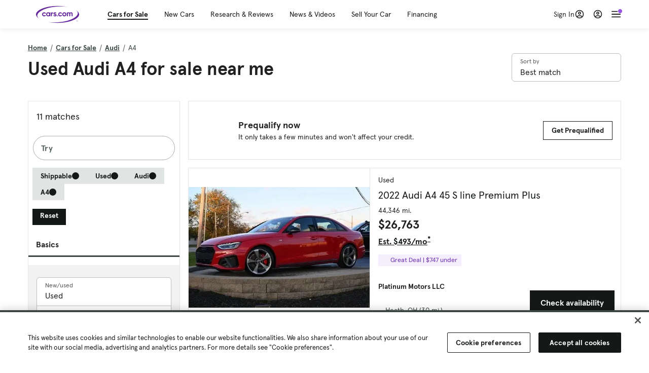

--- FILE ---
content_type: text/html; charset=utf-8
request_url: https://cars.qualtrics.com/jfe/form/SV_81Hx3Jkheo8zhmC
body_size: 19080
content:
<!DOCTYPE html>
<html class="JFEScope">
<head>
    <meta charset="UTF-8">
    <meta http-equiv="X-UA-Compatible" content="IE=edge">
    <meta name="apple-mobile-web-app-capable" content="yes">
    <meta name="mobile-web-app-capable" content="yes">
    <title>Qualtrics Survey | Qualtrics Experience Management</title>
    
        <link rel="dns-prefetch" href="//co1.qualtrics.com/WRQualtricsShared/">
        <link rel="preconnect" href="//co1.qualtrics.com/WRQualtricsShared/">
    
    <meta name="description" content="The most powerful, simple and trusted way to gather experience data. Start your journey to experience management and try a free account today.">
    <meta name="robots" content="noindex">
    <meta id="meta-viewport" name="viewport" content="width=device-width, initial-scale=1, minimum-scale=1, maximum-scale=2.5">
    <meta property="og:title" content="Qualtrics Survey | Qualtrics Experience Management">
    <meta property="og:description" content="The most powerful, simple and trusted way to gather experience data. Start your journey to experience management and try a free account today.">
    
        <meta property="og:image" content="https://cars.qualtrics.com/CP/Graphic.php?IM=IM_0ocZAgMDorIIuwJ">
    
    <script>(function(w) {
  'use strict';
  if (w.history && w.history.replaceState) {
    var path = w.location.pathname;
    var jfePathRegex = /^\/jfe\d+\//;

    if (jfePathRegex.test(path)) {
      w.history.replaceState(null, null, w.location.href.replace(path, path.replace(jfePathRegex, '/jfe/')));
    }
  }
})(window);
</script>
</head>
    <body id="SurveyEngineBody">
    <noscript><style>#pace{display: none;}</style><div style="padding:8px 15px;font-family:Helvetica,Arial,sans-serif;background:#fcc;border:1px solid #c55">Javascript is required to load this page.</div></noscript>
    
        <style type='text/css'>#pace{background:#fff;position:absolute;top:0;bottom:0;left:0;right:0;z-index:1}#pace::before{content:'';display:block;position:fixed;top:30%;right:50%;width:50px;height:50px;border:6px solid transparent;border-top-color:#0b6ed0;border-left-color:#0b6ed0;border-radius:80px;animation:q 1s linear infinite;margin:-33px -33px 0 0;box-sizing:border-box}@keyframes q{0%{transform:rotate(0)}100%{transform:rotate(360deg)}}
</style>
        <div id='pace'></div>
    
    <script type="text/javascript">
      window.QSettings = {
          
        jfeVersion: "be1d35fc81f6512c9a2698ce095f35efc4b183d8",
        publicPath: "/jfe/static/dist/",
        cbs: [], bootstrapSkin: null, ab: false,
        getPT: function(cb) {
          if (this.pt !== undefined) {
            cb(this.success, this.pt);
          } else {
            this.cbs.push(cb);
          }
        },
        setPT: function(s, pt) {
          this.success = s;
          this.pt = pt;
          if (this.cbs.length) {
            for (var i = 0; i < this.cbs.length; i++) {
              this.cbs[i](s, pt);
            }
          }
        }
      };
    </script>
    <div id="skinPrefetch" style="position: absolute; visibility: hidden" class="JFEContent SkinV2 webkit CSS3"></div>
    <script>(()=>{"use strict";var e,r,t,a,o,n={},c={};function d(e){var r=c[e];if(void 0!==r)return r.exports;var t=c[e]={id:e,loaded:!1,exports:{}};return n[e].call(t.exports,t,t.exports,d),t.loaded=!0,t.exports}d.m=n,e=[],d.O=(r,t,a,o)=>{if(!t){var n=1/0;for(l=0;l<e.length;l++){for(var[t,a,o]=e[l],c=!0,f=0;f<t.length;f++)(!1&o||n>=o)&&Object.keys(d.O).every(e=>d.O[e](t[f]))?t.splice(f--,1):(c=!1,o<n&&(n=o));if(c){e.splice(l--,1);var i=a();void 0!==i&&(r=i)}}return r}o=o||0;for(var l=e.length;l>0&&e[l-1][2]>o;l--)e[l]=e[l-1];e[l]=[t,a,o]},d.n=e=>{var r=e&&e.__esModule?()=>e.default:()=>e;return d.d(r,{a:r}),r},t=Object.getPrototypeOf?e=>Object.getPrototypeOf(e):e=>e.__proto__,d.t=function(e,a){if(1&a&&(e=this(e)),8&a)return e;if("object"==typeof e&&e){if(4&a&&e.__esModule)return e;if(16&a&&"function"==typeof e.then)return e}var o=Object.create(null);d.r(o);var n={};r=r||[null,t({}),t([]),t(t)];for(var c=2&a&&e;"object"==typeof c&&!~r.indexOf(c);c=t(c))Object.getOwnPropertyNames(c).forEach(r=>n[r]=()=>e[r]);return n.default=()=>e,d.d(o,n),o},d.d=(e,r)=>{for(var t in r)d.o(r,t)&&!d.o(e,t)&&Object.defineProperty(e,t,{enumerable:!0,get:r[t]})},d.f={},d.e=e=>Promise.all(Object.keys(d.f).reduce((r,t)=>(d.f[t](e,r),r),[])),d.u=e=>"c/"+{196:"vendors~recaptchav3",233:"db",438:"vendors~mockForm",821:"barrel-roll",905:"ss",939:"bf",1044:"matrix",1075:"mc",1192:"meta",1205:"timing",1365:"hmap",1543:"recaptchav3",1778:"slide",1801:"fade",2042:"jsApi",2091:"advance-button-template",2292:"hotspot",2436:"slider",2552:"vendors~scoring~cs~matrix",2562:"flip",2603:"mockForm",2801:"fancybox",3432:"mp",4522:"scoring",4863:"dd",5321:"vendors~mockForm~response-summary~fileupload",5330:"fileupload",5453:"default~cs~slider~ss",5674:"pgr",5957:"response-summary",6023:"vendors~fileupload",6198:"te",6218:"ro",6246:"focus-handler",6255:"captcha",6500:"default~hl~hotspot~matrix",6507:"prototype",7211:"sbs",7529:"cs",7685:"preview",7719:"default~hmap~pgr~ro~te~timing",8095:"default~cs~slider",8393:"draw",8606:"default~captcha~cs~db~dd~draw~fileupload~hmap~hl~hotspot~matrix~mc~meta~pgr~ro~sbs~slider~ss~te~timing",9679:"toc",9811:"hl"}[e]+"."+{196:"36b1eea7d53b542f0938",233:"8ba9f6447cd314fbb68a",438:"53d5364f2fde015d63eb",821:"7889bb8e29b6573a7c1e",905:"351d3164dfd98410d564",939:"eec2597b947c36022f6d",1044:"e5beab601cc7d67a7bac",1075:"fff1310e03d1547f1126",1192:"2bda7fa2af76817782a5",1205:"e0a338ca75eae4b40cc1",1365:"b3a7378eb91cc2c32d41",1543:"0c7be974c5976b4baac4",1778:"89aa23ad976cab36539d",1801:"8cb2d1667aca0bc1260e",2042:"c48c082656b18079aa7e",2091:"4f0959084e4a4a187d1d",2292:"14fd8d7b863312b03015",2436:"96ce9dfbc69cf4a6f014",2552:"7cd2196cef0e70bb9e8a",2562:"3266dde7e4660ffcef3a",2603:"595d6f07f098d2accedf",2801:"685cee5836e319fa57a8",3432:"6ae4057caed354cea4bd",4522:"1beb1b30ccc2fa30924f",4863:"4a0994a3732ac4fec406",5321:"41b49ced3a7a9cce58ab",5330:"4e241617d0d8f9638bed",5453:"171b59120e19c43bc4c6",5674:"144a9eb1a74ebd10fb2f",5957:"18b07be3e10880ac7370",6023:"2f608006811a8be8971c",6198:"31e404ce9bb91ad2fdc1",6218:"3cb64ba46db80f90121a",6246:"ba7b22b6a40782e5e004",6255:"a511708ee09ee539c882",6500:"f8f71b2d475b9aed0974",6507:"63afbf731c56ba97ae7b",7211:"2d043279f45787cdbc6a",7529:"6440499b8bf1aaf62693",7685:"1241170f420176c2c6ef",7719:"8714f0d6579c8e712177",8095:"3b318c0e91b8cce117d5",8393:"2a48f184a447969fff1f",8606:"017a626bdaafbf05c221",9679:"20b914cfa638dfe959cc",9811:"e3e744cd3ab59c8be98b"}[e]+".min.js",d.miniCssF=e=>"fancybox.0bb59945b9873f54214a.min.css",d.g=function(){if("object"==typeof globalThis)return globalThis;try{return this||new Function("return this")()}catch(e){if("object"==typeof window)return window}}(),d.o=(e,r)=>Object.prototype.hasOwnProperty.call(e,r),a={},o="javascriptformengine:",d.l=(e,r,t,n)=>{if(a[e])a[e].push(r);else{var c,f;if(void 0!==t)for(var i=document.getElementsByTagName("script"),l=0;l<i.length;l++){var b=i[l];if(b.getAttribute("src")==e||b.getAttribute("data-webpack")==o+t){c=b;break}}c||(f=!0,(c=document.createElement("script")).charset="utf-8",c.timeout=120,d.nc&&c.setAttribute("nonce",d.nc),c.setAttribute("data-webpack",o+t),c.src=e),a[e]=[r];var s=(r,t)=>{c.onerror=c.onload=null,clearTimeout(u);var o=a[e];if(delete a[e],c.parentNode&&c.parentNode.removeChild(c),o&&o.forEach(e=>e(t)),r)return r(t)},u=setTimeout(s.bind(null,void 0,{type:"timeout",target:c}),12e4);c.onerror=s.bind(null,c.onerror),c.onload=s.bind(null,c.onload),f&&document.head.appendChild(c)}},d.r=e=>{"undefined"!=typeof Symbol&&Symbol.toStringTag&&Object.defineProperty(e,Symbol.toStringTag,{value:"Module"}),Object.defineProperty(e,"__esModule",{value:!0})},d.nmd=e=>(e.paths=[],e.children||(e.children=[]),e),d.p="",(()=>{if("undefined"!=typeof document){var e=e=>new Promise((r,t)=>{var a=d.miniCssF(e),o=d.p+a;if(((e,r)=>{for(var t=document.getElementsByTagName("link"),a=0;a<t.length;a++){var o=(c=t[a]).getAttribute("data-href")||c.getAttribute("href");if("stylesheet"===c.rel&&(o===e||o===r))return c}var n=document.getElementsByTagName("style");for(a=0;a<n.length;a++){var c;if((o=(c=n[a]).getAttribute("data-href"))===e||o===r)return c}})(a,o))return r();((e,r,t,a,o)=>{var n=document.createElement("link");n.rel="stylesheet",n.type="text/css",d.nc&&(n.nonce=d.nc),n.onerror=n.onload=t=>{if(n.onerror=n.onload=null,"load"===t.type)a();else{var c=t&&t.type,d=t&&t.target&&t.target.href||r,f=new Error("Loading CSS chunk "+e+" failed.\n("+c+": "+d+")");f.name="ChunkLoadError",f.code="CSS_CHUNK_LOAD_FAILED",f.type=c,f.request=d,n.parentNode&&n.parentNode.removeChild(n),o(f)}},n.href=r,t?t.parentNode.insertBefore(n,t.nextSibling):document.head.appendChild(n)})(e,o,null,r,t)}),r={3454:0};d.f.miniCss=(t,a)=>{r[t]?a.push(r[t]):0!==r[t]&&{2801:1}[t]&&a.push(r[t]=e(t).then(()=>{r[t]=0},e=>{throw delete r[t],e}))}}})(),(()=>{var e={3454:0};d.f.j=(r,t)=>{var a=d.o(e,r)?e[r]:void 0;if(0!==a)if(a)t.push(a[2]);else if(3454!=r){var o=new Promise((t,o)=>a=e[r]=[t,o]);t.push(a[2]=o);var n=d.p+d.u(r),c=new Error;d.l(n,t=>{if(d.o(e,r)&&(0!==(a=e[r])&&(e[r]=void 0),a)){var o=t&&("load"===t.type?"missing":t.type),n=t&&t.target&&t.target.src;c.message="Loading chunk "+r+" failed.\n("+o+": "+n+")",c.name="ChunkLoadError",c.type=o,c.request=n,a[1](c)}},"chunk-"+r,r)}else e[r]=0},d.O.j=r=>0===e[r];var r=(r,t)=>{var a,o,[n,c,f]=t,i=0;if(n.some(r=>0!==e[r])){for(a in c)d.o(c,a)&&(d.m[a]=c[a]);if(f)var l=f(d)}for(r&&r(t);i<n.length;i++)o=n[i],d.o(e,o)&&e[o]&&e[o][0](),e[o]=0;return d.O(l)},t=self.webpackChunkjavascriptformengine=self.webpackChunkjavascriptformengine||[];t.forEach(r.bind(null,0)),t.push=r.bind(null,t.push.bind(t))})()})();</script>
    <script src="/jfe/static/dist/jfeLib.41e905943427321fa036.min.js" crossorigin="anonymous"></script>
    <script src="/jfe/static/dist/jfe.96ef7fe857e862e77af3.min.js" crossorigin="anonymous"></script>


    <link href="/jfe/themes/templated-skins/qualtrics.2014:cars.9820517390:null/version-1765475774342-89bffa/stylesheet.css" rel="stylesheet"><link href="https://rsms.me/inter/inter.css" rel="stylesheet">

    <link id="rtlStyles" rel="stylesheet" type="text/css">
    <style id="customStyles"></style>

    <style>
      .JFEScope .questionFocused   .advanceButtonContainer {transition:opacity .3s!important;visibility:unset;opacity:1}
      .JFEScope .questionUnfocused .advanceButtonContainer, .advanceButtonContainer {transition:opacity .3s!important;visibility:hidden;opacity:0}
      .Skin .Bipolar .bipolar-mobile-header, .Skin .Bipolar .desktop .bipolar-mobile-header, .Skin .Bipolar .mobile .ColumnLabelHeader {display: none}

      /* Change color of question validation warnings */
      .Skin .ValidationError.Warn {color: #e9730c;}

      /* Hide mobile preview scrollbar for Chrome, Safari and Opera */
      html.MobilePreviewFrame::-webkit-scrollbar { display: none; }

      /* Hide mobile preview scrollbar for IE and Edge */
      html.MobilePreviewFrame { -ms-overflow-style: none; scrollbar-width: none; }
    </style>
    <style type="text/css">.accessibility-hidden{height:0;width:0;overflow:hidden;position:absolute;left:-999px}</style>
    <div id="polite-announcement" class="accessibility-hidden" aria-live="polite" aria-atomic="true"></div>
    <div id="assertive-announcement" class="accessibility-hidden" aria-live="assertive" role="alert" aria-atomic="true"></div>
    <script type="text/javascript">
      (function () {
        var o = {};
        try {
          Object.defineProperty(o,'compat',{value:true,writable:true,enumerable:true,configurable:true});
        } catch (e) {};
        if (o.compat !== true || document.addEventListener === undefined) {
          window.location.pathname = '/jfe/incompatibleBrowser';
        }

        var fv = document.createElement('link');
        fv.rel = 'apple-touch-icon';
        fv.href = "https://cars.qualtrics.com/CP/Graphic.php?IM=IM_eR3RqUaDkCmZcDb";
        document.getElementsByTagName('head')[0].appendChild(fv);
      })();
      QSettings.ab = false;
      document.title = "Qualtrics Survey | Qualtrics Experience Management";
      
      (function(s) {
        QSettings.bootstrapSkin = s;
        var sp = document.getElementById('skinPrefetch');
        if (sp) {
          sp.innerHTML = s;
        }
      })("<meta name=\"HandheldFriendly\" content=\"true\" />\n<meta name = \"viewport\" content = \"user-scalable = yes, maximum-scale=10, minimum-scale=1, initial-scale = 1, width = device-width\" />\n<div class='Skin'>\n\t<div id=\"Overlay\"></div>\n\t<div id=\"Wrapper\">\n\t\t\n\t\t<div class='SkinInner'>\n\t\t\t<div id='LogoContainer'>\n\t\t\t\t<div id='Logo'><img src=\"https://cars.qualtrics.com/CP/Graphic.php?IM=IM_4UzHhdp9et1Omp0\" /></div>\n\t\t\t</div>\n\t\t\t<div id='HeaderContainer'>\n\t\t\t\t<div id=\"BrandingHeader\"><script type=\"text/javascript\">\nQualtrics.SurveyEngine.addOnReady(function() {\njQuery('#Plug').attr('style', 'display:none !important');\n});\n<\/script></div>\n\t\t\t\t<div id='Header'>{~Header~}</div>\n\t\t\t</div>\n\t\t\t<div id='SkinContent'>\n\t\t\t\t<div id='Questions'>{~Question~}</div>\n\t\t\t\t<div id='Buttons'>{~Buttons~}</div>\n\t\t\t\t<div id='ProgressBar'>{~ProgressBar~}</div>\n\t\t\t</div>\n\t\t</div>\n\t\t<div id='Footer'>{~Footer~}</div>\n\t\t\n\t\t<div id='PushStickyFooter'></div>\n\t</div>\n\t<div id=\"Plug\" style=\"display:block !important;\"><a href=\"https://www.qualtrics.com/powered-by-qualtrics/?utm_source=internal%2Binitiatives&utm_medium=survey%2Bpowered%2Bby%2Bqualtrics&utm_content={~BrandID~}&utm_survey_id={~SurveyID~}\" target=\"_blank\" aria-label=\"{~PlugLabel~}\">{~Plug~}</a></div>\n</div>\n<script>Qualtrics.SurveyEngine.addOnload(Qualtrics.uniformLabelHeight);<\/script>\n\n<script>\n//TM6 Question Text Cell Padding\n\t//JFE\n\tPage.on('ready:imagesLoaded',function() {\n\t\tvar t = jQuery(\".QuestionText table\");\n\t  for (i=0; i<t.length; i++) {\n\t    if (t[i].cellPadding != undefined) {\n\t      var p = t[i].cellPadding + \"px\";\n\t      t.eq(i).find(\"th\").css(\"padding\",p);\n\t      t.eq(i).find(\"td\").css(\"padding\",p);\n\t    }\n\t  }\n\t});\n\t//SE\n\tjQuery(window).on('load',function() {\n\t\tif (jQuery(\"div\").hasClass(\"JFE\") == false) {\n\t    var t = jQuery(\".QuestionText table\");\n\t    for (i=0; i<t.length; i++) {\n\t      if (t[i].cellPadding != undefined) {\n\t        var p = t[i].cellPadding + \"px\";\n\t        t.eq(i).find(\"th\").css(\"padding\",p);\n\t        t.eq(i).find(\"td\").css(\"padding\",p);\n\t      }\n\t    }\n\t\t};\n\t});\n//TM21 iOS Text Box Width Fix\n//JFE\nPage.on('ready:imagesLoaded',function() {\n\tfunction isIE () {\n  \tvar myNav = navigator.userAgent.toLowerCase();\n  \treturn (myNav.indexOf('msie') != -1) ? parseInt(myNav.split('msie')[1]) : false;\n\t}\n\tif (!isIE()) {\n\t\tvar mq = window.matchMedia( \"(max-width: 480px)\" );\n\t\tif (mq.matches == true) {\n\t\t\tjQuery(\".Skin .MC .TextEntryBox\").css(\"width\",\"100%\");\n\t\t\tjQuery(\".Skin .TE .ESTB .InputText\").css(\"width\",\"100%\");\n\t\t\tjQuery(\".Skin .TE .FORM .InputText\").css(\"width\",\"100%\");\n\t\t\tjQuery(\".Skin .TE .ML .InputText\").css(\"width\",\"100%\");\n\t\t\tjQuery(\".Skin .TE .PW .InputText\").css(\"width\",\"100%\");\n\t\t\tjQuery(\".Skin .TE .SL .InputText\").css(\"width\",\"100%\");\n\t\t\tjQuery(\".Skin .TE .FollowUp .InputText\").css(\"width\",\"100%\");\n\t\t};\n\t};\n});\n//SE\njQuery(window).on('load',function() {\n\tfunction isIE () {\n  \tvar myNav = navigator.userAgent.toLowerCase();\n  \treturn (myNav.indexOf('msie') != -1) ? parseInt(myNav.split('msie')[1]) : false;\n\t}\n\tif (!isIE()) {\n\t\tvar mq = window.matchMedia( \"(max-width: 480px)\" );\n\t\tif (jQuery(\"div\").hasClass(\"JFE\") == false && mq.matches == true) {\n\t\t\tjQuery(\".Skin .MC .TextEntryBox\").css(\"width\",\"100%\");\n\t\t\tjQuery(\".Skin .TE .ESTB .InputText\").css(\"width\",\"100%\");\n\t\t\tjQuery(\".Skin .TE .FORM .InputText\").css(\"width\",\"100%\");\n\t\t\tjQuery(\".Skin .TE .ML .InputText\").css(\"width\",\"100%\");\n\t\t\tjQuery(\".Skin .TE .PW .InputText\").css(\"width\",\"100%\");\n\t\t\tjQuery(\".Skin .TE .SL .InputText\").css(\"width\",\"100%\");\n\t\t\tjQuery(\".Skin .TE .FollowUp .InputText\").css(\"width\",\"100%\");\n\t\t};\n\t};\n});\n<\/script>\n\n<style>.Skin .QuestionOuter.Matrix{max-width:1100px}</style>\n");
      
      
      (function() {
        var fv = document.createElement('link');
        fv.type = 'image/x-icon';
        fv.rel = 'icon';
        fv.href = "https://cars.qualtrics.com/CP/Graphic.php?IM=IM_bdYYI4BiyXYEhx3";
        document.getElementsByTagName('head')[0].appendChild(fv);
      }());
      
      
    </script>
        <script type="text/javascript">
          (function(appData) {
            if (appData && typeof appData === 'object' && '__jfefeRenderDocument' in appData) {
              var doc = appData.__jfefeRenderDocument

              if (doc === 'incompatible') {
                window.location = '/jfe/incompatibleBrowser';
                return
              }

              window.addEventListener('load', function() {
                // farewell jfe
                delete window.QSettings
                delete window.webpackJsonp
                delete window.jQuery
                delete window.ErrorWatcher
                delete window.onLoadCaptcha
                delete window.experimental
                delete window.Page

                var keys = Object.keys(window);
                for (let i in keys) {
                  var name = keys[i];
                  if (name.indexOf('jQuery') === 0) {
                    delete window[name];
                    break;
                  }
                }

                document.open();
                document.write(doc);
                document.close();
              })
            } else {
              // prevent document.write from replacing the entire page
              window.document.write = function() {
                log.error('document.write is not allowed and has been disabled.');
              };

              QSettings.setPT(true, appData);
            }
          })({"FormSessionID":"FS_7JvlMwRiOCpMh21","QuestionIDs":["QID1","QID2"],"QuestionDefinitions":{"QID1":{"DefaultChoices":false,"DataExportTag":"Q1","QuestionID":"QID1","QuestionType":"Meta","Selector":"Browser","Configuration":{"QuestionDescriptionOption":"UseText"},"Choices":{"1":{"Display":"Browser","TextEntry":1},"2":{"Display":"Version","TextEntry":1},"3":{"Display":"Operating System","TextEntry":1},"4":{"Display":"Screen Resolution","TextEntry":1},"5":{"Display":"Flash Version","TextEntry":1},"6":{"Display":"Java Support","TextEntry":1},"7":{"Display":"User Agent","TextEntry":1}},"Validation":"None","GradingData":[],"Language":{"EN":{"QuestionText":"Click to write the question text","Choices":{"1":{"Display":"Browser"},"2":{"Display":"Version"},"3":{"Display":"Operating System"},"4":{"Display":"Screen Resolution"},"5":{"Display":"Flash Version"},"6":{"Display":"Java Support"},"7":{"Display":"User Agent"}}}},"NextChoiceId":4,"NextAnswerId":1,"SurveyLanguage":"EN"},"QID2":{"DefaultChoices":false,"DataExportTag":"Q2","QuestionType":"MC","Selector":"SAVR","SubSelector":"TX","Configuration":{"QuestionDescriptionOption":"UseText"},"Choices":{"1":{"Display":"Experience using Cars.com"},"2":{"Display":"Receive assistance for trouble I am experiencing with the Cars.com site"},"3":{"Display":"Leave feedback for a dealership"},"4":{"Display":"Receive assistance for trouble I am experiencing with listing my vehicle for sale on Cars.com"},"5":{"Display":"Experience using Your Garage","DisplayLogic":{"0":{"0":{"LeftOperand":"Page","LogicType":"EmbeddedField","Operator":"Contains","RightOperand":"/your-garage","Type":"Expression"},"1":{"Conjuction":"Or","LeftOperand":"Page Referrer","LogicType":"EmbeddedField","Operator":"Contains","RightOperand":"/your-garage","Type":"Expression"},"Type":"If"},"Type":"BooleanExpression","inPage":false}},"6":{"Display":"Feature request"}},"ChoiceOrder":[1,"6","5",2,"4",3],"Validation":{"Settings":{"ForceResponse":"ON","ForceResponseType":"ON","Type":"None"}},"GradingData":[],"Language":{"EN":{"QuestionText":"What type of feedback would you like to provide?","Choices":{"1":{"Display":"Experience using Cars.com"},"2":{"Display":"Receive assistance for trouble I am experiencing with the Cars.com site"},"3":{"Display":"Leave feedback for a dealership"},"4":{"Display":"Receive assistance for trouble I am experiencing with listing my vehicle for sale on Cars.com"},"5":{"Display":"Experience using Your Garage"},"6":{"Display":"Feature request"}}}},"NextChoiceId":7,"NextAnswerId":1,"QuestionID":"QID2","DataVisibility":{"Private":false,"Hidden":false},"SurveyLanguage":"EN"}},"NextButton":null,"PreviousButton":false,"Count":2,"Skipped":0,"NotDisplayed":0,"LanguageSelector":null,"Messages":{"PoweredByQualtrics":"Powered by Qualtrics","PoweredByQualtricsLabel":"Powered by Qualtrics: Learn more about Qualtrics in a new tab","A11yNextPage":"You are on the next page","A11yPageLoaded":"Page Loaded","A11yPageLoading":"Page is loading","A11yPrevPage":"You are on the previous page","FailedToReachServer":"We were unable to connect to our servers. Please check your internet connection and try again.","ConnectionError":"Connection Error","IPDLError":"Sorry, an unexpected error occurred.","Retry":"Retry","Cancel":"Cancel","Language":"Language","Done":"Done","AutoAdvanceLabel":"or press Enter","DecimalSeparator":"Please exclude commas and if necessary use a point as a decimal separator.","IE11Body":"You are using an unsupported browser. Qualtrics surveys will no longer load in Internet Explorer 11 after March 15, 2024.","BipolarPreference":"Select this answer if you prefer %1 over %2 by %3 points.","BipolarNoPreference":"Select this answer if you have no preference between %1 and %2.","Blank":"Blank","CaptchaRequired":"Answering the captcha is required to proceed","MCMSB_Instructions":"To select multiple options in a row, click and drag your mouse or hold down Shift when selecting. To select non-sequential options, hold down Control (on a PC) or Command (on a Mac) when clicking. To deselect an option, hold down Control or Command and click on a selected option.","MLDND_Instructions":"Drag and drop each item from the list into a bucket.","PGR_Instructions":"Drag and drop items into groups. Within each group, rank items by dragging and dropping them into place.","ROSB_Instructions":"Select items and then rank them by clicking the arrows to move each item up and down."},"IsPageMessage":false,"ErrorCode":null,"PageMessageTranslations":{},"CurrentLanguage":"EN","FallbackLanguage":"EN","QuestionRuntimes":{"QID1":{"Highlight":false,"ID":"QID1","Type":"Meta","Selector":"Browser","SubSelector":null,"ErrorMsg":null,"TerminalAuthError":false,"Valid":false,"MobileFirst":false,"QuestionTypePluginProperties":null,"CurrentMultiPageQuestionIndex":0,"Displayed":true,"PreValidation":"None","IsAutoAuthFailure":false,"ErrorSeverity":null,"PDPErrorMsg":null,"PDPError":null,"QuestionText":"Click to write the question text","Choices":{"1":{"Display":"Browser"},"2":{"Display":"Version"},"3":{"Display":"Operating System"},"4":{"Display":"Screen Resolution"},"5":{"Display":"Flash Version"},"6":{"Display":"Java Support"},"7":{"Display":"User Agent"}},"WontBeDisplayedText":"This question will not be displayed to the recipient.","Active":true},"QID2":{"Highlight":false,"ID":"QID2","Type":"MC","Selector":"SAVR","SubSelector":"TX","ErrorMsg":null,"TerminalAuthError":false,"Valid":false,"MobileFirst":false,"QuestionTypePluginProperties":null,"CurrentMultiPageQuestionIndex":0,"Displayed":true,"PreValidation":{"Settings":{"ForceResponse":"ON","ForceResponseType":"ON","Type":"None"}},"Choices":{"1":{"ID":"1","RecodeValue":"1","VariableName":"1","Text":"","Display":"Experience using Cars.com","InputWidth":null,"Exclusive":false,"Selected":false,"Password":false,"TextEntry":false,"TextEntrySize":"Small","TextEntryLength":null,"InputHeight":null,"Error":null,"ErrorMsg":null,"PDPErrorMsg":null,"PDPError":null,"Displayed":true},"2":{"ID":"2","RecodeValue":"2","VariableName":"2","Text":"","Display":"Receive assistance for trouble I am experiencing with the Cars.com site","InputWidth":null,"Exclusive":false,"Selected":false,"Password":false,"TextEntry":false,"TextEntrySize":"Small","TextEntryLength":null,"InputHeight":null,"Error":null,"ErrorMsg":null,"PDPErrorMsg":null,"PDPError":null,"Displayed":true},"3":{"ID":"3","RecodeValue":"3","VariableName":"3","Text":"","Display":"Leave feedback for a dealership","InputWidth":null,"Exclusive":false,"Selected":false,"Password":false,"TextEntry":false,"TextEntrySize":"Small","TextEntryLength":null,"InputHeight":null,"Error":null,"ErrorMsg":null,"PDPErrorMsg":null,"PDPError":null,"Displayed":true},"4":{"ID":"4","RecodeValue":"4","VariableName":"4","Text":"","Display":"Receive assistance for trouble I am experiencing with listing my vehicle for sale on Cars.com","InputWidth":null,"Exclusive":false,"Selected":false,"Password":false,"TextEntry":false,"TextEntrySize":"Small","TextEntryLength":null,"InputHeight":null,"Error":null,"ErrorMsg":null,"PDPErrorMsg":null,"PDPError":null,"Displayed":true},"5":{"ID":"5","RecodeValue":"5","VariableName":"5","Text":"","Display":"Experience using Your Garage","InputWidth":null,"Exclusive":false,"Selected":false,"Password":false,"TextEntry":false,"TextEntrySize":"Small","TextEntryLength":null,"InputHeight":null,"Error":null,"ErrorMsg":null,"PDPErrorMsg":null,"PDPError":null,"Displayed":false},"6":{"ID":"6","RecodeValue":"6","VariableName":"6","Text":"","Display":"Feature request","InputWidth":null,"Exclusive":false,"Selected":false,"Password":false,"TextEntry":false,"TextEntrySize":"Small","TextEntryLength":null,"InputHeight":null,"Error":null,"ErrorMsg":null,"PDPErrorMsg":null,"PDPError":null,"Displayed":true}},"ChoiceOrder":["1","6","2","4","3"],"ChoiceTextPosition":"Left","Selected":null,"IsAutoAuthFailure":false,"ErrorSeverity":null,"PDPErrorMsg":null,"PDPError":null,"QuestionText":"What type of feedback would you like to provide?","ExistingChoices":{},"ProcessedDisplayChoiceOrder":["1","6","2","4","3"],"ChoiceOrderSetup":true,"Active":true}},"IsEOS":false,"FailedValidation":false,"PDPValidationFailureQuestionIDs":[],"BlockID":"BL_efZV8eIc4EQ2sv4","FormTitle":"Qualtrics Survey | Qualtrics Experience Management","SurveyMetaDescription":"The most powerful, simple and trusted way to gather experience data. Start your journey to experience management and try a free account today.","TableOfContents":null,"UseTableOfContents":false,"SM":{"BaseServiceURL":"https://cars.qualtrics.com","SurveyVersionID":"9223370314410068697","IsBrandEncrypted":false,"JFEVersionID":"03fe6757db2b5fa6b3fa7f1a6bef80a9295ac371","BrandDataCenterURL":"https://yul1.qualtrics.com","XSRFToken":"n-4mtk23phoWM9m_6kioLA","StartDate":"2026-01-06 21:11:29","StartDateRaw":1767733889279,"BrandID":"cars","SurveyID":"SV_81Hx3Jkheo8zhmC","BrowserName":"Chrome","BrowserVersion":"131.0.0.0","OS":"Macintosh","UserAgent":"Mozilla/5.0 (Macintosh; Intel Mac OS X 10_15_7) AppleWebKit/537.36 (KHTML, like Gecko) Chrome/131.0.0.0 Safari/537.36; ClaudeBot/1.0; +claudebot@anthropic.com)","LastUserAgent":"Mozilla/5.0 (Macintosh; Intel Mac OS X 10_15_7) AppleWebKit/537.36 (KHTML, like Gecko) Chrome/131.0.0.0 Safari/537.36; ClaudeBot/1.0; +claudebot@anthropic.com)","QueryString":"","IP":"3.15.148.187","URL":"https://cars.qualtrics.com/jfe/form/SV_81Hx3Jkheo8zhmC","BaseHostURL":"https://cars.qualtrics.com","ProxyURL":"https://cars.qualtrics.com/jfe/form/SV_81Hx3Jkheo8zhmC","JFEDataCenter":"jfe7","dataCenterPath":"jfe7","IsPreview":false,"LinkType":"anonymous","geoIPLocation":{"IPAddress":"3.15.148.187","City":"Columbus","CountryName":"United States","CountryCode":"US","Region":"OH","RegionName":"Ohio","PostalCode":"43215","Latitude":39.9625,"Longitude":-83.0061,"MetroCode":535,"Private":false},"geoIPV2Enabled":true,"EDFromRequest":[],"FormSessionID":"FS_7JvlMwRiOCpMh21"},"ED":{"SID":"SV_81Hx3Jkheo8zhmC","SurveyID":"SV_81Hx3Jkheo8zhmC","Q_URL":"https://cars.qualtrics.com/jfe/form/SV_81Hx3Jkheo8zhmC","UserAgent":"Mozilla/5.0 (Macintosh; Intel Mac OS X 10_15_7) AppleWebKit/537.36 (KHTML, like Gecko) Chrome/131.0.0.0 Safari/537.36; ClaudeBot/1.0; +claudebot@anthropic.com)","Q_CHL":"anonymous","Q_LastModified":1728327145,"Q_Language":"EN"},"PostToStartED":{},"FormRuntime":null,"RuntimePayload":"yallriazT0XyX3ViY9cUr377hQDGxGnXszt7eV9pNBEeW1QSB0CpW0Y4kmxMomZHKyxctl7K2//JMSgPf2s91oyFDOAn7Ak/[base64]/LmYlV2sOleqo8zGjGSW06Ua8b158ArMgFnEbPsl71mMWTaKBbQPOd8YTYFWIw2z2MG3rKzU7s7Mpimwb275tNG//j4k2nhZaeyjfzObUTIxDt2h3J9U4CnCFqN1Y1P4d/ftm4oqtcU94STtDZ3gk2nD8pN2X5h1gJWjHHY8Lqyuc8zmggSwaZSw2+0P4+ALNd4P3N/Soyr2OzkykjUdqTD/gqM0BVHJgzAq2+G8NwJG+gt7RxAgm3btBckOL0u9avqG14uMqxrjL13YpCqWJjeQ6Yr0JvnGiXb0HpCrSztJOR3pIWhDW6eS3dZ1R7RL465tRS//tV+C36AoSj2989rJMa8dEubGI4/pQpUJ4GRFo85cuYN8qWJzXC7wegAMJu+6Ol5yAKA+N1qYEjzBPzEh0Bjs6WNN3dHkuxVdhyvSd6HYjaL0DfeYfSYAHUOGd5wFnRUVSY75vpv99C5CrSs4XgYVV5jF9aznvPvBfSM5T71ceafQtTRvYmNSdNGxttXSHO2OuXj2/BUuLIDPdzyQ6srC4Gu6hXJ9xfBtgdGfOYVJYGdQ/An5phpcGN9FSPDk9I1H7eQzusascyjWFynSvU407GX1jUGPOATmkk1j8EAV0EJ74UDqp8J3AyTah9KsTaHhdfhWaer/s81xBnBKc/AEba7/JOnWXbmQ08sfhOHDYRO1sS0Al0kJ9q8gXzGQZOH5i02R5Dpu8YpJ/M8zWQRiyFE5PW1JOcMTOTAngpoe6KZ4PROja6tfBJkOfJdf0Be/XuYYzMISy5neEibunbn+3nRj5fUSIfos3xIMFb17RPykHx6kcB8xQk1Dt23BTWaTJUZ+IYNOIoeqxuDJQVRlBaHZTtp3JDyM1GveFELToRQQPOm5PZQKXgKWwSg3xaEVZF53Q79t4LXzKX4Gi/v3ohKhr44fYRkcHbArOn2/KuavonKpsDy75vRl2TGFogEtOGMzkxmWFFT14lCrFX7I3Ib6Fg3f/GaLWbE+LbaN7S48tcvevQ26jmf+hg73+bTGFEAZH8C+t1VQhxUdomyHaJsmI/KikJDDVujbRsZuJLjaRHKsKs/pzOz8Fz6ltBRneUptKTEzMdFFRoeKyJu/RYjXf/F5Q44le5qk+aUCrBOn9Hrm2SPGMX4mq2/PeCDWOeLXwCaTu0pbeN/ehQoS8ZkWt1k2aR3Zfy3d3iWZPjZ2z9+4TzfvSGGXmokxXY5A4EsDqzKLW7ZiX9BG2VQlgARxRU1r/y+IHa/zbR48RATMI6tXjJb1SwnTetelZ0jQpwByrewB4Kdn5Y5a+m/[base64]/OmY6yVjWUlEs0Nq0e8CUQodI5KQJoZ9xy6hFy18cGsaHjdI2FseiBDBrOy2V9jHDlEQ3EbZYA8+kyQ57t4tgaJmRhPKStmqFwkExa8iWXhKDjZhlj1lA42jt3C2dAWtS9c/LsYIAQCGdvrb3yMRc4CyZMXMemxFOOL2ONbCViCofRIQ3N09VKJlCLuvGD/ZOsoWIduv/NKR+aGR3lDLVnBMQ3487A0R3Hlh8bSwWJOofEIDkSpVGdAEX8l7B43ISfIcz+V6htYd2SsvUV0jdeO1hJ4laueNg9MFIhCs4KDkPrpccc5lHqu3FYarJwmAapOWb7FooOuei1uyz23ynHa43ooIASjnwrr90ENkykJQGzO2oLYhovY/i/hrctGFgrQwBKroASKtNS0yf+Da0YEVMMhv/uERiMkbaXUegG8Bdj4b7afNVdYAU2Ve+lErhM+QKOnoHopYWECRkEp9XpSSJHSv+yZzcECCDnx89NSTDCORyrpzoei0WI7rW1unrkRm5IrqXfl+W/SCtksexGp4gkxNv7dTuK6M2NBq/jiroJZyTKzJT4iyHTDs6UBRzAmSFS7L/ydzgEPvtKqfrOfev9kk/WaUfbnZXosJkPB/rSJp2arWUWUa7ZQ6vCHeLAbKRU6pofXzUU2d5O8Ec2+GMy5NF1LrGBJslbJEYXMus1F8QobfIUHVo7KKdsIE0U1RylHDDjZtA+L9lH+nSGSS8yVC/5MOhaXVn4BGDrGAD544U/8p58GmR6Bknoaf+eDaMuEvPu79/tl+U14WBDAJtXwoT47Ibz4xz2LG2VV+rtBbR2eRt/H5JWpMt+A8vSxXn7uMIrmwiSI7xyURNui/VIsG9T2ur3fZ6414jLdXbQ6OTyR/D0G3b2ZyX3GCeXzXr5HQqlMnex59igZ1dYfHFLI+FymgpIGXEMOIKc+z7o/auPjeJz/nZ2l6IstCL8lKqFfZODFq5iOFZutmqdXNZ3r1GwjMP7tLc4gaRxLdsP5PC09iBYboWWWa7t6Hbrh/m6FPZZ2I/XsLzUrFxRWQ0kmJqli5797DjmsoPjS1uRIi7pZMxKqUIABkasUB3jTJh2wUl3leDeOSi8E10OZaG5fZdt0beOVXnYMvxfPRAPm5ob9QduuMFZe5p0kN2r12prpEv8gpmGwQiSnRkEABwHqeWaqfJTCJIumkErPJ3m1v8gBUoZPn0BUP+nxvMbqpFvSh/[base64]/ja5W8Y6RJLfQLEGIyzxiQ7FlHawX8eFtZELLQVi5Nv2ukIY0d6qqae0BPNWqz68m4bHDovRWBp1Pg6g/TFsKG7f2pTqJVZDFDehYmys3exQJQ0FBtZBMVVxZ5QRIqL+Y3gqYeMgUp+C4Uf9/Vws1I+mCnvfxDq6SoMbUEVuQvNFAptyoQQdizv1crtOaNmdANkIFt2CxgNR1i8rQTpKfh+xMrcwbFno/lfSFdnWrXE6/i1VYLeh9dxUEPGMcTmPzVhPTwxJHnfpi2PJE+gvB/fpUzp5A8xwDK+quqoJP8PlWqiDJqHqCz1Bwjbe8EyRnUiUKQfNpdDeWtwLuHgSYm5MwbwKe245+GUwROx0JLbVkTxfQ7u8ywtdoPMy+gWidzkkPvDObq1S2FmFxsv+V7qcZl2wJnEjrRXSVC+GffC5EieYs7/TwEy8PfHJS58ZP3Zq6B4PsVKW4CH/0KcsduKDJvAJrF/[base64]/rGQZHvL6wA1kxFAgWvq3jWS632KlstsJEMTMIIHhvMiargB9+Hx7ureqJ0xeGw3aASWODZJJviBU6pp4QrttT2Y2CrEWyiZXeO/soAGHnGUJ0BopYPBTUozwEhQVh8sDQTebd62LJaEIav/7mG9LCVj+2D0m9TJ+ViIkQuStx3T2sBs4w2pgyoamHFo0MBJFsq+lVgvByrJmGkTZSQdZGWnMZYZWh47JkHFpNVR1aWxP348kffjNSQNAI71fNmyT5ruG7GtHw/4P+QjrxaxHo+vsljdGU7pm+DbqO201kzYzumJSsU5MSulQ4e5qkHsxbpZvcoaR8wo3ci6RCUJe8pPEK2Hl2z++7/YFxFYO8zwdAZcqkkp/UK0O8ytXaWI0CjFJWVaTd2vBQr54mYMnN6raP9Yp1kWnud+emGg+R7+cDzDjvdhlCOWRWLmB/n3GFCInME1ei0IzTwggZ3LYNEp4Dw7pv/O1EjCt7AwzFtRuqqbWB3TGsIHqqYugv+EuE/K7gNPG2QDIxoJmqhvekzTk+PPBBgPNZKOVK2b/kfGQqezaeJ4UNu0OQYaiaTHwMAeFBLULLJQwvJ2pFAr6iJn4d6rbwbZSlxLaWw6EQcy8auYQWMeMB08+ZC7oaTHIZvg/Skyc8wNy/l1vprTlH9O52PHgbENf5R5nFozacyM1MO5qPgF2s0eM629MVqpyM2XaRSFDpCWVcTry/cZTCkQCW3VBJm1OPi01nrZciTyrS8uqaYcnvimstdBpqcqdj39Kpf0SEh0tdnHYU9LPzRsX7NoJuzRGV+AZ14oB/iXBvfvHxL4MRDsVsiH+BOiO6cPj/iqfC2f4vQWi1Tr06gOKlYReXdYTeC/VAn+ksUH07zYDLHpC6AtYcxj1nqqI9zJo8oidz6kdAqFKj6C78eJgxPbtUOnoz1/qkzZ4sIksG3ZfZr0AKK//V7j3Vzu9lXuIZ68z8pmbbM/IxH48UA4uTtj346jRXVp+4je8G6uTZ2dm/J0O2ZSEhVaSdRTB1XUHmm8hPss+gyswh99ZZygXnnf6Htfe83hf7t6yUixyuTcIqUTbb6xocb+9GOc7bBdaip4/nOfE+TpZyP9d6UDXeVMEvdeEAV8Va8PyoAbivxBPDnUlg9qBAmx3QMFh0eV6mh4FZXtpLE9RkjFYLs1Y86PffDsiTwOqGhEjk48sxXxmJbvWXASqzJi/Rqe8MPX0HGTPDjHptLGuHsnn7Ket+5Y/SxDyLIOfd+9rOJ7zpnGzNUU/Xn1/zdDhNEFcqJEqmcavZr6CNg+WRcaxGHX63eZQalgAAUSOOA9t4eSaudo4kg0hoI0Qn8nalZMKo5PR58fXDT1smVrZsVKpCIamb4e0dnFW/1DLBIW/4zczOgA6ynA4khd1OPjPH418WC+9AI9zpNaiM6FUlSEDctnldXoqgRbhNqYXNt7NK3FFWZqtf5IGqJw1ghW5skNC+vSgxqIUd/tBViwqi0I0+xpJOHYOMwaneAV0eLnu4DkzEIiyVU+q2oYd2z8vU/edvfGteSKCyMPelELXp8O5pHFCAEeefLvq3/gpG1yT5XXPD8VCtMbnNj4RuPX+2JYqpcbPNrAKEGLXsJdVO42OhQ2EoAy2Y5n/DW9cbLq7igsLEUGcBYAKZsdfhH1ExPoQyEV+IOqb16bDcf/c8Btf5GTXLYJ5qF10xlyCeN5VOuCJFKrtbf+kC+NU4LO7YcFbMqSjM0GXKfiGiB+j0YmJUHqrIDsajHxvEyxcN7dbRLSdkCN97KW2ykkXcBeHbjoFs/[base64]/YvRhsaj27SuzoqAhr+3Tlbg9P+oVVYH8lzQ18vaZIqSX5Da9Lgd9F8nYK7oFciadtqTVWQd+J3kbbiR9f9ZX+2oNJrn+7P818iOwkIvxhLVA0Lyw14qjeLNAAoEhMcPHUh71+ICkTxyiOxPw6Mzp55wW6uCkNhzBtZmyuFbjuRbI6EdzKnd/JgL28Efu7lfIMHmDz3xlHKajKxIxrDzC8pFYkZcFau3i3GCGO+vbIShN3mslgmbmUba2fOV8iF4tWPaM5MxmActOh1lgG+Vz+qNMhYBxdfo1TjC571R+j2bXrfYu4gFYo9/8OGCd2HcaHE5LTsZALzQP6E1/oBvQ3tUwBxjOsXK/vTqFF2wthz44vXDTE3lEcMd+KncKSLEYpUcukp4RniPp47W/xGgg1V/TVQ76fStn4VOMeQZ2g7k0SfmfW8SfNlY6aDCcQ1knDnyU2or1veB2+pe5+lDyBR7GxWRWZX03XfdxjoF3f0RiOicQvybB3NPT0uUW7RwpmWJAc3M+qua6xC0B31RVzYz1q+4Q5XNdslDSd0d5R7bJJPYbKaRfV25qDB8Mt8wzbVfS/UNDuZvgq7p4aIBlLaHpDPkHfSOVyU1/yGOoXQMw1fxDGM7Mq1ON2c+3JLgT3BhSgWbDLuvfIqSI/f2OyFepGKX96+YqtGzaNxQpytd27d6PfYQ6u0WuhfsR9rvzNRzRPv4S/3OgRL9aTHw6VzOVMJkJCgvtFDz02KSyGyXdDrTHhJ6gvyqbUwnt023BjprGV/fs2Esw/pYhy8LuCnAfsJy+QI4x+5KYPs2kxb92Jypp/MZDaH//LEpfyFh0B+f0Mr5XST8KgEj6oIJ+X04Cudf7XQwBYmgmXy39s6z8GIA/9wrcfAffY1gF0xOLYb3M6LMImHouF69ko45KhQh8yT636JR8OeqTTzOb5+BaF4S1sE20sO+Sh8Df26udt2Hdz27GmdPONag/ftKaHshU/SsnuLjyxTf7VXo8BOJzcTcQl41IFQxQtaZ58dbdirrm6B2QVOqQEkzOryrrihFO9CWn/VrTTqmteucD1fjLXlwGnK4kZuH8fk+VQ7HiNkppn7qg8kimpQSMoODYQE5tAklgg9nWWJsTFmStkHVqELu9Y4xoN/thdnUvKhYm6o77BTuM7VO8+cBYIieighpjHEVHRKlmm+OLmIqZrQ3MaJwze888oQZ35jAkdtND5Qeb5LbYUVQXekN1E29XrvauA+y/LRlsPDND4wU9M1KEqbz6jWkMjFRo2DRgKxp6JvFJuyGCCuxizxZ/y2M1N/q2F5mWmSzmjuoAj3rJVV9zWzOdk1H2y3kCfEZpk0Hn2V+QCgsxmJH8XYhG/bM3+0GMqh94m8d2/sX/Js51KtccQ==","TransactionID":1,"ReplacesOutdated":false,"EOSRedirectURL":null,"RedirectURL":null,"SaveOnPageUnload":true,"ProgressPercent":0,"ProgressBarText":"Survey Completion","ProgressAccessibleText":"Current Progress","FormOptions":{"BackButton":false,"SaveAndContinue":true,"SurveyProtection":"PublicSurvey","NoIndex":"Yes","SecureResponseFiles":true,"SurveyExpiration":"None","SurveyTermination":"DisplayMessage","Header":"<script>\n    jQuery(\".AdvanceButton\").hide();\n    <\/script>","Footer":"","ProgressBarDisplay":"None","PartialData":"+2 days","PreviousButton":{"Display":"Previous"},"NextButton":{"Display":"Next"},"SurveyTitle":"Qualtrics Survey | Qualtrics Experience Management","SkinLibrary":"cars","SkinType":"templated","Skin":"qualtrics.2014:cars.9820517390:null","NewScoring":1,"EOSMessage":"MS_eQJU8qmoIbhUiJ8","ShowExportTags":false,"CollectGeoLocation":false,"SurveyMetaDescription":"The most powerful, simple and trusted way to gather experience data. Start your journey to experience management and try a free account today.","PasswordProtection":"No","AnonymizeResponse":"No","RefererCheck":"No","ConfirmStart":false,"AutoConfirmStart":false,"ResponseSummary":"No","EOSMessageLibrary":"UR_abLyykajozQA1eJ","EOSRedirectURL":"http://","EmailThankYou":false,"ThankYouEmailMessageLibrary":null,"ThankYouEmailMessage":null,"InactiveSurvey":"DefaultMessage","PartialDeletion":null,"PartialDataCloseAfter":"LastActivity","AvailableLanguages":{"EN":[]},"CustomStyles":{"customCSS":".Skin { \n  font-family: \"Inter var\", Helvetica, Arial, sans-serif; \n}\n\n@supports (font-variation-settings: normal) {\n  .Skin { \n    font-family: \"Inter var alt\", Helvetica, Arial, sans-serif; \n  }\n}"},"Autoadvance":true,"ExternalCSS":"https://rsms.me/inter/inter.css","AutoadvanceHideButton":false,"AutoadvancePages":true,"ProtectSelectionIds":true,"headerMid":"","SurveyName":"Feedback - Responsive","SurveyLanguage":"EN","ActiveResponseSet":"RS_3I9aqL70DKui23k","SurveyStartDate":"0000-00-00 00:00:00","SurveyExpirationDate":"0000-00-00 00:00:00","SurveyCreationDate":"2022-03-18 21:16:16","SkinOptions":{"Version":3,"AnyDeviceSupport":true,"Icons":{"favicon":"https://cars.qualtrics.com/CP/Graphic.php?IM=IM_bdYYI4BiyXYEhx3","appleTouchIcon":"https://cars.qualtrics.com/CP/Graphic.php?IM=IM_eR3RqUaDkCmZcDb","ogImage":"https://cars.qualtrics.com/CP/Graphic.php?IM=IM_0ocZAgMDorIIuwJ"},"BrandingOnly":{"header":"<script type=\"text/javascript\">\nQualtrics.SurveyEngine.addOnReady(function() {\njQuery('#Plug').attr('style', 'display:none !important');\n});\n<\/script>","footer":"","css":".Skin .QuestionOuter.Matrix{max-width:1100px}","html":""},"ProgressBarPosition":"bottom","Logo":"https://cars.qualtrics.com/CP/Graphic.php?IM=IM_4UzHhdp9et1Omp0","LogoPosition":"center","LogoBanner":false,"QuestionsContainer":false,"QuestionDisplayWidth":"default","MCButtonChoices":false,"NPSMobileVertical":false,"HideRequiredAsterisk":false,"LayoutSpacing":0,"FallbackSkin":false},"SkinBaseCss":"/jfe/themes/templated-skins/qualtrics.2014:cars.9820517390:null/version-1765475774342-89bffa/stylesheet.css","PageTransition":"None","Favicon":"https://cars.qualtrics.com/brand-management/brand-assets/cars/favicon.ico","CustomLanguages":null,"SurveyTimezone":"America/Chicago","LinkType":"anonymous","Language":"EN","Languages":null,"DefaultLanguages":{"AR":"العربية","ASM":"অসমীয়া","AZ-AZ":"Azərbaycan dili","BEL":"Беларуская","BG":"Български","BS":"Bosanski","BN":"বাংলা","CA":"Català","CEB":"Bisaya","CKB":"كوردي","CS":"Čeština","CY":"Cymraeg","DA":"Dansk","DE":"Deutsch","EL":"Ελληνικά","EN":"English","EN-GB":"English (United Kingdom)","EN_GB":"English (Great Britain)","EO":"Esperanto","ES":"Español (América Latina)","ES-ES":"Español","ET":"Eesti","FA":"فارسی","FI":"Suomi","FR":"Français","FR-CA":"Français (Canada)","GU":"ગુજરાતી ","HE":"עברית","HI":"हिन्दी","HIL":"Hiligaynon","HR":"Hrvatski","HU":"Magyar","HYE":"Հայերեն","ID":"Bahasa Indonesia","ISL":"Íslenska","IT":"Italiano","JA":"日本語","KAN":"ಕನ್ನಡ","KAT":"ქართული","KAZ":"Қазақ","KM":"ភាសាខ្មែរ","KO":"한국어","LV":"Latviešu","LT":"Lietuviškai","MAL":"മലയാളം","MAR":"मराठी","MK":"Mакедонски","MN":"Монгол","MS":"Bahasa Malaysia","MY":"မြန်မာဘာသာ","NE":"नेपाली","NL":"Nederlands","NO":"Norsk","ORI":"ଓଡ଼ିଆ ଭାଷା","PA-IN":"ਪੰਜਾਬੀ (ਗੁਰਮੁਖੀ)","PL":"Polski","PT":"Português","PT-BR":"Português (Brasil)","RI-GI":"Rigi","RO":"Română","RU":"Русский","SIN":"සිංහල","SK":"Slovenčina","SL":"Slovenščina","SO":"Somali","SQI":"Shqip","SR":"Srpski","SR-ME":"Crnogorski","SV":"Svenska","SW":"Kiswahili","TA":"தமிழ்","TEL":"తెలుగు","TGL":"Tagalog","TH":"ภาษาไทย","TR":"Tϋrkçe","UK":"Українська","UR":"اردو","VI":"Tiếng Việt","ZH-S":"简体中文","ZH-T":"繁體中文","Q_DEV":"Developer"},"ThemeURL":"//co1.qualtrics.com/WRQualtricsShared/"},"Header":"<script>\n    jQuery(\".AdvanceButton\").hide();\n    <\/script>","HeaderMessages":{},"Footer":"","FooterMessages":{},"HasJavaScript":true,"IsSystemMessage":false,"FeatureFlags":{"LogAllRumMetrics":false,"STX_HubRace":false,"STS_SpokeHubRoutingSim":false,"makeStartRequest":false,"verboseFrontendLogs":false,"JFE_BlockPrototypeJS":false},"TransformData":{},"AllowJavaScript":true,"TOCWarnPrevious":false,"NextButtonAriaLabel":"Next","PreviousButtonAriaLabel":"Previous","BrandType":"Corporate","TranslationUnavailable":false,"FilteredEDKeys":[],"CookieActions":{"Set":[],"Clear":[]}})
        </script>
    </body>
</html>


--- FILE ---
content_type: application/javascript
request_url: https://www.cars.com/IOui4IalahU15kIv0FMMbCzgcyc/z3LubtVXLhDrGt/R05geBwNCA/Dz/BeYypgNjwB
body_size: 173836
content:
(function(){if(typeof Array.prototype.entries!=='function'){Object.defineProperty(Array.prototype,'entries',{value:function(){var index=0;const array=this;return {next:function(){if(index<array.length){return {value:[index,array[index++]],done:false};}else{return {done:true};}},[Symbol.iterator]:function(){return this;}};},writable:true,configurable:true});}}());(function(){jk();QD5();WG5();var YX=function(ZA,fq){return ZA===fq;};var nX=function HD(ZX,TY){'use strict';var vE=HD;switch(ZX){case wK:{var xn=TY[LH];var P1=TY[J5];var MD=TY[Gw];vt.push(qf);try{var Iq=vt.length;var VV=XZ([]);var df;return df=qt(LH,[mO()[FO(Al)](pY,zR,p0,wO),YX(typeof GO()[AO(x3)],'undefined')?GO()[AO(KZ)](PX,Uq,A1,nt):GO()[AO(C1)](jE,Ot,xZ,HY),vX()[G1(DA)].apply(null,[x3,NY,BZ,JA,jf,zZ]),xn.call(P1,MD)]),vt.pop(),df;}catch(EZ){vt.splice(fD(Iq,Fl),Infinity,qf);var TD;return TD=qt(LH,[mO()[FO(Al)].call(null,pY,dR,p0,XZ({})),mO()[FO(zR)].call(null,D6,XZ(XZ({})),cD,IZ),vX()[G1(DA)](x3,HR,BZ,mJ,jf,ZO),EZ]),vt.pop(),TD;}vt.pop();}break;case U0:{var Af=TY[LH];vt.push(Bl);var mf;return mf=Af&&nq(Rt()[Ol(YV)].apply(null,[gH,kY,KE,XZ({})]),typeof O[bf()[Sq(JX)].apply(null,[Xq,wH])])&&YX(Af[YX(typeof bf()[Sq(kR)],'undefined')?bf()[Sq(C1)](FZ,zO):bf()[Sq(xZ)](pt,tq)],O[bf()[Sq(JX)].apply(null,[Xq,wH])])&&gA(Af,O[bf()[Sq(JX)](Xq,wH)][bf()[Sq(KZ)].call(null,xZ,BH)])?Zl()[GZ(zZ)].apply(null,[kD,UX,WC,z4]):typeof Af,vt.pop(),mf;}break;case Iw:{var Nn=TY[LH];var JZ=TY[J5];var qD=TY[Gw];vt.push(QY);Nn[JZ]=qD[GO()[AO(x3)](m0,V1,KZ,BR)];vt.pop();}break;case L7:{var RO=TY[LH];vt.push(W1);var LD=O[gA(typeof Zl()[GZ(Tl)],OE([],[][[]]))?Zl()[GZ(DA)](kO,jA,bY,ZK):Zl()[GZ(QX)](XZ(XZ([])),cO,L6,JO)](RO);var ql=[];for(var z3 in LD)ql[bf()[Sq(xD)](Qf,I4)](z3);ql[vX()[G1(Ot)].call(null,C1,Qf,Q0,SV,JX,Vl)]();var RY;return RY=function OY(){vt.push(LR);for(;ql[mO()[FO(Fl)].apply(null,[lC,FJ,zJ,On])];){var rE=ql[Zl()[GZ(hD)].call(null,XZ(XZ([])),zR,hD,s2)]();if(ZV(rE,LD)){var GX;return OY[gA(typeof GO()[AO(xD)],OE(bf()[Sq(RD)](AY,BK),[][[]]))?GO()[AO(x3)](MV,kY,KZ,BR):GO()[AO(KZ)].call(null,Hf,xZ,GR,Yl)]=rE,OY[GO()[AO(DA)].call(null,Yq,lV,I1,Vf)]=XZ(Fl),vt.pop(),GX=OY,GX;}}OY[YX(typeof GO()[AO(x3)],'undefined')?GO()[AO(KZ)].call(null,lt,kt,w1,NZ):GO()[AO(DA)](Yq,pX,I1,Vf)]=XZ(mJ);var ND;return vt.pop(),ND=OY,ND;},vt.pop(),RY;}break;case F5:{return this;}break;case vH:{var jl=TY[LH];var It=TY[J5];var YY=TY[Gw];return jl[It]=YY;}break;case J5:{vt.push(Nl);this[GO()[AO(DA)](E1,YV,I1,Vf)]=XZ(mJ);var VY=this[Zl()[GZ(NY)](sO,XZ({}),wC,CC)][mJ][Zl()[GZ(pX)](VX,tZ,qX,CG)];if(YX(mO()[FO(zR)].apply(null,[D6,D6,b5,XZ({})]),VY[mO()[FO(Al)](pY,XZ(mJ),Cx,Y1)]))throw VY[vX()[G1(DA)](x3,BR,QD,dV,jf,AY)];var pZ;return pZ=this[Oq()[LV(SV)](xZ,I1,H1,lq,PY)],vt.pop(),pZ;}break;case hw:{var l6=TY[LH];vt.push(Vl);var Qt;return Qt=l6&&nq(Rt()[Ol(YV)].apply(null,[wE,XZ(XZ(Fl)),KE,gV]),typeof O[bf()[Sq(JX)](Xq,RX)])&&YX(l6[bf()[Sq(xZ)](pt,WC)],O[bf()[Sq(JX)](Xq,RX)])&&gA(l6,O[gA(typeof bf()[Sq(wV)],OE('',[][[]]))?bf()[Sq(JX)](Xq,RX):bf()[Sq(C1)](VD,nC)][bf()[Sq(KZ)](xZ,J3)])?Zl()[GZ(zZ)](gt,gZ,WC,Xl):typeof l6,vt.pop(),Qt;}break;case WS:{return this;}break;case pS:{var Dt=TY[LH];return typeof Dt;}break;case Aw:{var XC=TY[LH];var lf;vt.push(SX);return lf=qt(LH,[tl()[JC(xf)](HH,Jn,I1,lV),XC]),vt.pop(),lf;}break;case YK:{return this;}break;case NK:{var Jl=TY[LH];return typeof Jl;}break;case dG:{vt.push(Fq);var Zt;return Zt=mO()[FO(NY)].apply(null,[DA,EC,BG,XZ(XZ([]))]),vt.pop(),Zt;}break;}};var vJ=function(){return jq.apply(this,[Gw,arguments]);};var QC=function(U6,F1){return U6^F1;};var ZE=function(sq,FY){return sq<FY;};var bO=function(){return [];};var TO=function(){return ["\x6c\x65\x6e\x67\x74\x68","\x41\x72\x72\x61\x79","\x63\x6f\x6e\x73\x74\x72\x75\x63\x74\x6f\x72","\x6e\x75\x6d\x62\x65\x72"];};var YZ=function(){return ["XK)","R_=\t(K~\rYR$`","|%RZ;\tkkDB\nHnW\x3fZT9LVAKHl^$YX%\t9","9P"," \t)TLZ)Z_/S","1MS\x07\\S6\v.M","OWA\x07JB:X","P_G\r_X[6\'K~\rY#S","I^(NI8.","\x07\tWW/Y|\'\nOf\x40","#ZK","/ZCOJ","MPO8D","\\KI$","N9XO\v.QQj\x00_","\x00*LQ","O6/PH{4!z","","Y6","v+M","W^$Id","\'$RUZ","MO%O\\0\t","WK\f[I/O","lj*o4MD5EadyF4mo{R^s>8A","8O\x40K\x00mB$IU2\"L",";^BK9","I","<T_m","V+I^\x3f\t8","GaY\'b3\r\x3f^","9IO>MJV.LT\'xO%9L","0TM","IR;ZWm\x00[","TV$","3(JHKsT.X","$El\x40\rLh)OX2","\fQX\x3fPX9","<PRU","8XZ>\x3fZW~\x07JT)RQ\r%[IK","OP]\t","NX#.9^SK2YU+Q","\x3fZDB\x00nW\x3fZT9!*QL^_O#RS",">LUK\f[_TX;\b","\x3fKUNG","(P","0-","X","KA","x+SS8k\\DB\rH_)Q\\$k^V\x00HXN$^I>%","!","9/ZqW\r","~\x3f$R\x401,xTX \t9","-YI","LUO","b","\f\x07Ds#YY2","\"QFB\f[H","^88KW[QI","`CVWM/Ob2*SPO\r","Z","6","bMR>\x3fZW\x07_I9X","H^$YR%^","V9p\\/8$JFF1\x07WU>N","\"q","VT$Xs\")ZW",".K","PR\".rJX,_O+","7m^&XS>&`lj$7l^)RO3\t9","YX!<\"G\x40B3\tJR%","d#SK8\x07.","3\t=VFKLP]%","/\tJR<X\x00\"ZKZ","\t\\S9\x3fFA[I>H9\b.YL\x40\fT8S\"\x00\'QAA\x07\\Q/^I","z9DS4%\x3fZWO\x07L","\\JBz^:IU","$\t%[","u\x3fP_2","I2\x00","O/K","Q=F$\vhjT-__5D","DC[U>Q>\v#K\b]MT8","","\x07","","/ZFA\rki~R:$Q\x40\x40","BK\'IUOR\'\t9K\\j]I#MI8","V","Q],","G","NH4.LV","+XT82VQ","[O\bOR .M","DZ\t]SKX9","cyRC","DWOz","vKX\x00W_\tU\\%\r(K\x40\\$LT8","L\x40\x40%[H9\\Z2","R,I","aS","\x3fS","9&]WK",".P\x07","r",":1~IOM","ad=X_3\"I\x40\\>PL8\\M\'\t/","O\"\x3fVHK","8.GQk\vQ_/O","w*KMNS^2MT%\t8c\\\bD\v{{2k\rTHp\r\rm\\{bc5S","]","P/DY8%","\\/Iu2\r/S\x40]*LT=NX%(*KD",";}bb>\f[Y\x3fZb%\t%[\x40\\aR$[R","VVm\x00JN8Xn\";PWZ\fmR-S\\;","LZ_O%O","h\"R^<*I\x40\'_H\"","$\\NY\x00[,ROw(\"M\x40M\x07L","\x00[^&","38ODZ\x00{C)XM#$Q","\tM","J\f7[U","\rST<X","^$^R3\t","*OUc\bQIXO$$Q","C\\","#^Wm\f[","OX$\'KkO\f\r","^U2 vU\\2YU+QN","\"$KLH\b\v_O#RS","]\nSR>","GG[H9","%SV2/PR\x40","_\x3fPP.","XI+PX9PHG","{","M;\r\x3fYJ\\\f>[I9TR9","TZ<\\x9\r)S\x40J","JX5\b9VSK",")9MJ\\","I%I\\#$QwO\r","(QR5","\"sPY","JT\x3f^U4\r%\\\x40B","h3P_8\x00","J","0=","5\r\x3f",".LQG\f\tJ^","5)|dy","N2K\x40C","L^9RQ!\t","N\";ZKJ\fmO+OI","JI+^I(TmK\x00JY/\\I&ZVZ\x00N","x","[M","5L_","HAV","aO","gG[","p","3\"I\x40\\","J\x40WX!","9\f`","1QV#NX","]\vZT)",".LJB\rZt:IT88","[IY","N\'\t*T\x40\\","WI]",">RGK+QN$I","1#","%>QA","MS/","]\t]P","K:QX\x07\r2l\x40Zx^+IH%\t","\\W;ZgG_H!"];};var QZ=function(){return SA.apply(this,[L4,arguments]);};var v6=function(){return jq.apply(this,[VG,arguments]);};function jk(){d0=[];if(typeof window!==''+[][[]]){O=window;}else if(typeof global!=='undefined'){O=global;}else{O=this;}}var UO=function(I6){return O["Math"]["floor"](O["Math"]["random"]()*I6["length"]);};var WR=function(){return SA.apply(this,[Aw,arguments]);};var k1=function(x1){return O["unescape"](O["encodeURIComponent"](x1));};var ZV=function(CD,GC){return CD in GC;};var fD=function(DD,vV){return DD-vV;};var Ff=function(){return jq.apply(this,[JG,arguments]);};var SA=function hC(Tq,hX){var KD=hC;do{switch(Tq){case DS:{pO=xl+JA*ZO-xD-C1;Tq-=RG;dA=ZO-DA+xl*KZ+RD;Kd=Fl+RD+JA*xD*I1;Yj=xl*C1-ZO-DA;Ir=DA+xl*xD+I1*JA;qp=ZO*KZ*I1;}break;case Ax:{hb=C1*xD*JA-ZO-I1;kF=xD*xZ*JA+I1-RD;Tq-=ZM;m9=xZ*Fl+JA+I1*xl;Rc=ZO+RD+xl*xD+xZ;DQ=xD*xl+Fl+ZO-KZ;rc=I1*xD+DA*ZO;v8=C1*xD*xZ*Fl-DA;}break;case pH:{EL=ZO+RD+xl+C1;Tq=nP;vF=KZ*x3*DA+ZO*xD;qX=ZO*Fl*I1+KZ+xZ;hF=xD-C1+ZO+xl+DA;bT=x3+DA*JA+C1*xD;Mp=Fl+x3*ZO+xl;M8=x3+C1*xl+xZ-KZ;}break;case CK:{xs=KZ*I1+Fl+JA*ZO;Or=JA*xZ+x3*xl*RD;Tq-=rk;Sv=ZO-I1+C1*xl+xZ;sd=RD*xl-DA+ZO*JA;}break;case DI:{BB=DA*xl-C1*x3;Tq=NK;ng=x3*xZ*JA*I1-C1;Wz=xD*xl-ZO-DA+JA;Bz=C1*x3*DA+ZO-xD;D8=DA*x3*JA+xl+ZO;}break;case N5:{Ds=JA*RD*C1+xD+ZO;qh=ZO+JA+xl*Fl*C1;Qr=x3-Fl+RD+ZO*I1;Tq=P7;Uz=JA-Fl+DA+xl-I1;gz=I1*xl*Fl+x3-ZO;lC=KZ*C1*I1-JA*RD;}break;case kJ:{while(ZE(TF,zQ.length)){bf()[zQ[TF]]=XZ(fD(TF,C1))?function(){return qt.apply(this,[wK,arguments]);}:function(){var Oz=zQ[TF];return function(Jp,Gp){var k8=YT.apply(null,[Jp,Gp]);bf()[Oz]=function(){return k8;};return k8;};}();++TF;}Tq=C2;}break;case lH:{UQ=RD+KZ*xD*DA-x3;Ij=xZ*RD*I1+xD*xl;HQ=Fl+xl*I1+JA-DA;xz=xZ*xl-JA-DA-x3;EF=xZ*xD+RD+KZ*ZO;Tq+=wP;}break;case Jk:{Tq=mS;wb=xZ*I1*ZO-C1*DA;A1=KZ*I1*xZ+JA*ZO;nt=I1+xZ+xl*xD-C1;BZ=C1+xZ*xl-ZO*RD;}break;case r0:{F9=JA*xl+C1+ZO+Fl;Tq=ZJ;mF=I1*KZ+xl+xD+xZ;Jj=xl*JA-DA*KZ;Kh=KZ-xZ+xD*xl+ZO;OB=DA*xl-JA*x3*xZ;Lz=ZO*RD*DA-KZ;}break;case US:{md=xD+xZ*ZO+JA*DA;gB=xl*JA+I1-xZ+xD;tF=ZO*RD+KZ+xD*xl;Pv=DA*I1*JA-xl-RD;Q8=DA*RD*ZO-C1-JA;Tq+=b0;j9=JA*xD*xZ;}break;case pP:{while(ZE(xT,kj.length)){var Pz=wp(kj,xT);var Bs=wp(YT.UP,rj++);F3+=jq(T0,[Ph(t9(Ph(Pz,Bs)),RB(Pz,Bs))]);xT++;}return F3;}break;case mS:{jf=I1-Fl+ZO*JA+DA;cD=DA+xD*xl+C1;Tq=lH;hp=xZ+xD*C1*JA+KZ;KT=x3*xl*RD*Fl+ZO;PQ=DA+xZ*xD*RD*JA;Xc=JA-KZ+C1*xl-ZO;c8=C1*xl*Fl-x3*xD;}break;case W7:{Nd=Fl*I1*x3*xD-ZO;sL=JA*x3+Fl+KZ-I1;Wr=xZ*DA-RD-KZ+Fl;Tq+=UU;wQ=I1*C1-DA+xD*xZ;Yr=xD+ZO+I1;}break;case jP:{Ur=DA+JA*xl+I1-ZO;Bl=xl*xD+xZ+Fl+I1;gg=RD+xl*I1+JA-KZ;Tq-=k5;W1=xD*xl+RD;}break;case r5:{jA=xD-x3+RD*ZO-I1;Ah=Fl*xZ+JA*KZ-C1;pt=x3+C1*KZ+DA*RD;dR=I1*ZO-x3*RD*xD;Tq=W7;tT=KZ*JA+DA+RD+Fl;}break;case tS:{Jh=JA*DA+RD-xZ-KZ;Tq=nw;pY=JA*KZ+DA*RD;br=KZ+x3*I1+DA;kD=xZ-Fl+C1+JA*RD;UX=ZO+xD*I1-x3;pX=KZ+DA-xZ+ZO;}break;case p4:{Ms=xD*JA-KZ-Fl+xl;I9=RD*KZ-xD+xl*JA;Og=KZ*xD*JA+Fl;bQ=I1+JA*xD*C1+xZ;d9=ZO-RD-C1+xl*JA;N8=Fl*C1*xl+KZ+JA;Dc=xl*JA+xD*RD+KZ;Tq+=w5;nT=ZO*xZ-Fl+x3*xl;}break;case U2:{GL=DA*ZO-xD+KZ;W3=DA*x3*xZ-C1;Sc=x3*JA+xl*xZ;Xl=ZO*x3*JA+I1;AB=C1*xl-x3;lT=x3*DA*C1*I1+xZ;Tq-=nS;Np=C1*xl+RD*x3*xZ;j3=C1*JA*DA+xZ+xD;}break;case xx:{hL=C1-x3+ZO*KZ*I1;bB=RD+xl*xD-DA+I1;Pb=xl-I1+DA*ZO*Fl;Tq-=XI;A8=KZ+DA*xD*xZ*Fl;}break;case Ix:{Kb=xl*KZ-Fl-x3;fh=xl*DA-xD+x3+RD;VF=C1*xl+KZ*JA-x3;Vb=Fl*C1+JA*xD+xl;Tq-=lK;}break;case X:{dr=JA*xl+xD+C1*xZ;JQ=JA*xD*DA+KZ;C8=xl*xZ+xD+Fl+JA;JO=RD+DA*xl-KZ;Ub=C1*xl+xZ-ZO+RD;ps=xZ*xD*KZ+JA+Fl;Tq+=Tk;}break;case dP:{kT=RD*xZ*I1*JA+xl;nb=Fl*DA*C1*JA;Tq-=NG;pQ=C1*xl+JA-xD-xZ;fb=ZO*DA+xl-x3+JA;Os=xl+xD+I1*ZO;Lh=xD+xl*xZ-KZ-ZO;}break;case mG:{js=xD*xl-KZ-xZ;Tq-=kU;EQ=xl*JA-C1*xZ;Jr=xl*JA-KZ*RD;RX=C1*xl+x3*KZ*RD;nC=RD-I1+xZ*KZ*JA;E1=ZO-JA*KZ+xD*xl;}break;case K7:{Tq=s7;cz=I1+xl*JA-DA-KZ;gV=xD+ZO*RD+xZ+KZ;lh=ZO-RD+xl*JA;Ev=KZ*ZO*RD*x3-I1;Gz=xl*I1-Fl+C1-KZ;w9=xD+KZ*xl+ZO+RD;gh=JA*xl+RD+C1;}break;case pI:{RF=JA*I1*RD*xD+xZ;Tq-=ZS;l9=xl*DA+RD-KZ*JA;vB=JA*xl+RD-I1*KZ;Fs=Fl*xD*xl+DA*I1;Mr=xZ+C1*ZO*I1;WL=xl*x3-DA+xD-ZO;}break;case x4:{nr=xl*JA-I1-x3+xD;Lj=xZ+C1*x3+KZ*xl;Ib=JA*x3*DA-KZ;Wp=KZ*DA+xl*C1+Fl;Cz=ZO-xZ+C1+xl*xD;Q9=xZ*xD+Fl+xl*JA;qT=ZO-x3+xl+xZ*JA;Tq+=Sw;}break;case cx:{wC=KZ+DA+I1*ZO+xZ;fL=Fl*ZO*C1-JA+I1;fg=DA*RD*JA*x3+C1;FL=DA*C1+JA+x3;Tq=r0;qd=xZ*xl-DA*JA-xD;CC=RD*C1-xZ+JA*xl;GT=ZO*xD+Fl+xZ+I1;Ns=x3+RD*C1*xZ*DA;}break;case HK:{ds=DA+xZ+xD*ZO;cL=xl*C1+I1-xZ*JA;Ks=Fl*ZO+xl*xD-C1;Tq=R0;gF=RD*JA+ZO*I1*KZ;YL=C1*xD+xZ*xl+JA;Gr=RD+C1*JA*DA;}break;case KJ:{nL=DA*xZ*xD+xl*RD;gb=ZO+JA*xl+xD*Fl;Tq=CK;gL=DA+xD*ZO-C1-x3;Ys=x3+KZ-ZO+xl*JA;}break;case tk:{X9=xl*Fl*x3+KZ-C1;Lc=ZO*DA+xl+I1-KZ;Tq=rS;IQ=xD*C1*Fl*DA;kB=ZO*xZ+Fl+C1*DA;KB=I1*xl+DA*C1+KZ;}break;case v0:{X8=KZ*DA*RD*C1+ZO;Tq=cS;bY=xZ*DA+xl-xD+Fl;WC=xZ*JA+KZ*DA-RD;sh=Fl+RD*C1+xl+JA;UB=C1*ZO+JA*xD-DA;Wg=xl*JA-C1*KZ*Fl;jb=ZO*DA+C1+RD+xZ;}break;case vU:{wh=xl*KZ+JA*I1-x3;Bb=xl+KZ*RD*DA*x3;Dg=xl*C1-ZO-RD*DA;Hz=ZO+C1+JA*KZ*DA;XT=ZO*xD-xl+KZ*C1;wL=ZO*RD*x3-JA+C1;Tq-=RU;}break;case dJ:{V8=C1*JA*xD;CB=Fl+DA*xl-C1-xD;Us=JA-DA-xD+KZ*xl;mj=JA+xZ*RD*ZO;OQ=xl*Fl*KZ-xD;Bg=JA*ZO+DA+I1*x3;Tq-=TJ;gQ=RD+JA*xD*I1*x3;}break;case tM:{var lb=Ug[HF];Tq+=b0;var tr=mJ;while(ZE(tr,lb.length)){var tB=wp(lb,tr);var O8=wp(Mb.KK,Yz++);zb+=jq(T0,[Ph(t9(Ph(tB,O8)),RB(tB,O8))]);tr++;}}break;case f0:{wT=xD*x3+ZO*xZ;BF=xZ+C1*x3*KZ*xD;Z9=C1+I1*xl-Fl+xD;mL=KZ+x3+xl*JA+DA;hT=I1*RD*ZO-JA-KZ;SF=KZ+JA*xl-x3+ZO;Tq=vU;O9=KZ+RD+DA*ZO;}break;case q2:{RQ=xl*JA+ZO+C1*RD;HT=xD*KZ*JA+I1-DA;Tq+=YI;Sj=xD*xl-I1+JA;dp=xl*I1-JA+RD*KZ;vz=DA+x3+C1*xD*xZ;XQ=xl*DA-I1*ZO-Fl;pT=I1*C1-Fl+xl*xD;}break;case Mk:{qB=Fl+C1*DA*KZ*RD;E8=JA*xl-Fl+DA+C1;Tq+=lI;Zz=RD+xl*xZ-x3*KZ;rr=DA+ZO*x3*C1+JA;rQ=xZ+xl*xD+I1;xc=x3-JA+I1+xD*xl;}break;case qP:{lj=Fl*JA*xl-ZO+xZ;Br=DA+x3*xD*JA-I1;Tq-=A0;ss=xl-Fl+C1*DA-KZ;zp=DA*C1-x3+xl-RD;CF=DA-JA+RD*x3*xl;Vz=JA+xl-xZ+ZO*RD;}break;case EG:{Xr=RD+xZ*xl-JA*xD;cr=I1+ZO*C1+KZ+xl;v9=xZ+KZ+DA*ZO*Fl;J8=xD*JA*xZ-C1;Tq=dP;Md=ZO*DA+I1*xZ*xD;ZQ=xZ+RD+KZ*xl-xD;vc=I1*x3*JA*xD;}break;case P0:{U9=x3*RD*I1*xD;dF=xZ+DA+Fl+JA*xl;Tq+=Aw;SQ=xl*xD-ZO-RD+C1;kO=C1*xD+DA+xZ*x3;KE=JA*KZ*RD+x3+xD;}break;case cG:{vt.pop();Tq=C2;}break;case Rw:{pg=I1*xZ*RD*C1+x3;Ec=JA*I1*xD*x3-KZ;AQ=xl*JA-xD+ZO+RD;RL=xl*x3+RD*KZ+C1;Tq+=lG;}break;case A2:{sz=ZO*DA+C1-RD-xZ;Tq=xK;YB=ZO-Fl+x3+xl*xD;Sg=xl*JA-xD*KZ-Fl;bh=xl+xZ+ZO*KZ*RD;}break;case dx:{F8=xZ-x3+RD*xl-I1;qs=DA*xl-x3*xZ*Fl;jT=xD*ZO-Fl+xl-I1;HB=JA*xl+DA+ZO-KZ;Tq-=B2;NQ=ZO*RD*xD-Fl+DA;}break;case fU:{xv=xZ*KZ*ZO;vT=x3+xZ*xl+C1+Fl;Lr=xl+xZ*ZO*I1-JA;gs=KZ*ZO*xZ-C1+xD;lc=ZO*Fl*x3-I1+xl;lv=xl+C1*xD*DA+Fl;Tq+=Bx;}break;case FK:{Nb=x3*ZO+I1*JA-KZ;Tq=m2;IF=KZ+DA-xD+xl*x3;nh=DA+RD+KZ*ZO*x3;LQ=KZ+x3+DA*JA*xD;Id=xl*JA-ZO-x3;Pp=RD+JA*xl+ZO+DA;}break;case w4:{Tq+=JJ;sb=xD*x3*I1*KZ+xl;zz=xD*DA*C1+x3+I1;Fh=ZO*x3*JA-DA+KZ;Nh=x3*KZ*DA*xZ+Fl;xd=xl*xZ-C1-x3+ZO;Rs=xD*ZO+KZ-I1+x3;tb=JA*xl-KZ+xZ*ZO;Pg=KZ*xl-x3*xD-RD;}break;case mw:{OF=x3+C1+xD*ZO-I1;Dv=xD*xZ*C1-KZ*JA;Tq-=zw;Zs=C1*xl+I1*xD-DA;JL=KZ*ZO*x3-DA+xD;kb=Fl-xZ*ZO+xD*xl;jp=KZ+xl*xZ-JA*C1;BQ=ZO*C1-I1+xZ*KZ;}break;case LK:{gr=ZO+JA*xZ*xD;xF=xD*xl-DA+Fl;Cg=xl*xZ-RD-JA*C1;Ab=Fl*DA*xl-KZ*C1;c3=I1+Fl-DA+xl*KZ;Tq+=jx;TB=xZ+I1+xl*KZ;CL=ZO*xD+RD*xZ*JA;Yd=KZ-ZO+C1+JA*xl;}break;case O5:{zR=x3+KZ*C1*Fl-xZ;DA=RD+Fl+xD+KZ-C1;cO=DA*RD+xZ-xD;Tq=SI;Bd=xD+KZ*I1*RD;sO=DA+xZ*I1-KZ;Vl=ZO+JA-xD+KZ+C1;NY=KZ+ZO-xD+I1*x3;}break;case gU:{Uq=xZ*x3+KZ-RD-Fl;On=xD+I1-Fl+ZO+x3;hD=KZ+RD*JA+ZO-C1;rB=ZO*RD-JA+KZ+Fl;Tq=tS;vd=Fl+DA+x3+xD;xf=Fl*C1*KZ+x3-JA;}break;case LS:{nF=I1*xl+DA*KZ+JA;Wc=Fl+KZ*xl-I1*C1;Tq+=D2;qr=Fl*DA+JA*ZO*RD;W9=xD+RD+Fl+I1*xl;AL=JA*DA*xZ-RD*Fl;sg=xl*KZ+DA*C1-x3;}break;case Qw:{Tq=vP;rL=xZ*xl+KZ*I1*xD;ET=DA+ZO+KZ+C1*xl;Qh=xl*C1+ZO-JA+xD;jc=RD-ZO*JA+DA*xl;bF=I1-ZO+xl*JA*Fl;}break;case NI:{JT=DA*xZ-x3+xl*JA;Op=xD+x3+KZ*xl-DA;L3=RD+KZ+JA*xl-I1;x9=x3+xD+JA*xl;Tq-=MH;KL=xD*C1*I1-KZ+JA;Mv=ZO+DA*KZ*xD-Fl;}break;case jJ:{fp=DA+xl*KZ+JA*Fl;WQ=DA+I1+x3*JA*ZO;Mh=xZ+KZ*xl+RD*DA;Tq-=Vk;pb=JA+KZ*xl+Fl-ZO;Ch=xl*xD+ZO-JA-Fl;}break;case Hw:{g9=xZ+xl*x3+DA-C1;UT=Td+qb-Qp-FF+As+g9;wd=xl*C1+ZO*JA*Fl;Wd=JA*DA+C1*xl+x3;Y9=ZO*xZ*x3-I1+xD;Xj=Fl*JA*I1+xl*C1;Tq+=rP;}break;case DU:{Tq=A2;zd=x3*KZ+ZO*C1*I1;fz=ZO*RD*Fl*C1+DA;Dz=DA-RD+x3+xZ*ZO;r9=C1*xD-JA+xl*KZ;qQ=KZ+ZO*DA+I1-xZ;Y8=Fl*I1-KZ+JA*xl;s9=Fl+DA*I1*C1-x3;}break;case zP:{return zb;}break;case rG:{pj=RD+C1*xD+xl+I1;HY=x3+xl*RD-ZO;MV=xl*xZ-x3*DA;Tq-=bM;tq=Fl-ZO-KZ+DA*xl;Lg=xZ*xl+ZO-RD*xD;Dp=xl*RD+C1*xZ+JA;}break;case UU:{for(var SL=fD(gd.length,Fl);Pd(SL,mJ);SL--){var bb=Mg(fD(OE(SL,J9),vt[fD(vt.length,Fl)]),cp.length);var wc=wp(gd,SL);var LL=wp(cp,bb);vs+=jq(T0,[Ph(RB(t9(wc),t9(LL)),RB(wc,LL))]);}Tq+=JI;}break;case vP:{Jv=xl*JA+x3*ZO+xD;Tq=W2;Sh=ZO+xD+xl*C1+x3;Ep=Fl*DA*xD*JA+ZO;pB=DA*KZ*Fl*C1;Uc=xl*RD*Fl*x3+JA;lg=x3*KZ*xZ*xD-ZO;}break;case Tw:{FT=I1+C1*RD*ZO;np=I1+KZ*DA*xD-JA;kQ=C1*xl+xD+DA;d8=RD-Fl+KZ*xZ*ZO;Tq-=vI;fF=JA+KZ+ZO*DA+xZ;Mz=ZO*I1-Fl+RD+xl;Cb=ZO*DA*RD-xD;}break;case cS:{Tq-=bU;Fr=xZ+x3+Fl+xl*C1;FB=xZ*DA+xl+ZO-JA;Yg=xl*xD-Fl-C1-xZ;QF=KZ*DA*RD-C1+JA;Hs=xD*JA*C1-Fl+ZO;}break;case nw:{pz=ZO+xZ-Fl+xD+I1;HR=xD*I1+C1-Fl+DA;S8=Fl+RD+xZ*C1;jj=xD+DA-x3+Fl+C1;wV=Fl-I1+xZ+KZ*C1;dd=Fl*C1*DA+JA-I1;Tq=r5;pp=DA+xZ+I1+JA*C1;}break;case D4:{GR=DA-Fl+xl*xD;UF=xl*xD+C1-RD+JA;pr=ZO+xD-KZ+xl*I1;Qc=JA*Fl*DA*x3+xD;f9=xZ*xl-DA-x3*RD;lz=xZ*I1*ZO-C1;Tq=pI;}break;case Z:{QD=Fl+xD*xl-C1-I1;zc=I1*KZ*DA-ZO+xD;kh=I1*ZO*KZ-C1*RD;Z8=RD+xD*xZ*C1+x3;E9=KZ*xZ*DA*RD-xD;Hd=xl*JA-xZ*RD-ZO;Tq-=Yw;ph=xZ*xD+RD*ZO+JA;}break;case cw:{vr=KZ*ZO*x3-RD-Fl;Tc=C1*xZ+I1*xl+xD;kd=xD+JA*DA*I1-xZ;Kv=x3*DA+KZ*xl-xD;l8=xZ*xD*I1+DA*Fl;K9=Fl*xl-RD+ZO*JA;Lb=KZ*C1*JA+I1*DA;Tq=C2;Kc=xl*RD-C1-DA*Fl;}break;case s4:{p9=ZO+xD-x3+xl*xZ;Nr=RD+I1+xl+ZO*xD;Tq-=bI;A9=xD+DA*ZO+KZ*C1;Ed=ZO*DA+RD-I1+x3;}break;case SI:{Tq+=CH;V1=xZ+JA-C1+I1+DA;Jn=JA+DA+Fl+x3*KZ;SV=RD+JA-KZ+xZ;YV=Fl+C1+JA+RD;QX=DA+RD*KZ-JA;}break;case QS:{xD=JA+xZ-C1+RD;ZO=C1+xD*I1-RD-JA;xl=ZO-xZ+xD*JA+Fl;Qs=xD*RD*C1+I1+xl;lr=Fl+ZO*RD+xl;Tq-=W7;mJ=+[];}break;case RK:{nc=DA-x3+xl*JA-ZO;fv=xl+DA+JA*I1*C1;Sb=C1*xl*Fl+xZ-DA;CQ=Fl*JA*ZO;Tq=dx;WF=C1*xl+x3-xD*RD;}break;case cP:{cj=xl+DA+xZ*xD*C1;vp=RD+xl+C1+DA*ZO;tZ=RD*C1+DA*JA+KZ;Tq-=QH;rb=x3+Fl-I1+xl*DA;dQ=xZ-Fl+ZO*RD*DA;z9=ZO*I1*RD+Fl+KZ;L9=xZ+JA*KZ+xD*xl;}break;case L5:{var H9=hX[LH];var rT=hX[J5];var HF=hX[Gw];var h8=hX[GG];var zb=OE([],[]);var Yz=Mg(fD(H9,vt[fD(vt.length,Fl)]),Ot);Tq+=L2;}break;case Sk:{bd=Fl-JA*KZ+xZ*xl;Tq+=vH;Mc=KZ*xZ*ZO-RD-Fl;Dh=Fl+xD*xl-xZ*JA;B9=ZO*C1+x3+KZ+xD;RT=C1+x3+xl*DA-ZO;}break;case Kx:{Oh=RD+xD*xl+C1-x3;Ld=C1-xD-RD+ZO*KZ;V9=xD*xl*Fl+I1+ZO;TT=xl*RD-xZ*xD+x3;Tq-=sU;Hf=ZO+x3*KZ*I1;EC=ZO*x3-C1-KZ+Fl;wj=I1*DA+xD+xl-Fl;ZT=xD+I1+JA*x3*KZ;}break;case KH:{bz=RD*DA+JA*xl+xD;Pr=xl-xD+DA*Fl*JA;Gh=I1+xl+C1*KZ+ZO;Yv=xl-Fl+x3+JA*xD;Tq-=kU;fs=xD-xl+JA*ZO+RD;Gj=xD*KZ*I1+x3-xZ;ms=DA+I1+xl*RD;Rd=I1+JA*DA*C1-xl;}break;case Y:{Tq=AI;pL=xZ*ZO+xD+I1*Fl;rF=C1+xZ+ZO*DA+xl;h9=xZ*RD*JA*xD-Fl;IL=ZO*I1*xZ+KZ*JA;I8=DA*C1-Fl+xD*xl;Tr=xZ*xD*DA-RD*ZO;}break;case D2:{Cv=JA*x3-I1+xl*xD;Ag=JA*xl-RD*xZ;Kg=x3*xl-RD-JA*C1;hz=KZ*JA-x3+ZO*C1;Vs=xZ-xD+I1*RD*xl;Tq=UI;VB=ZO*C1*RD-xZ+Fl;Hj=Fl+DA*xD*xZ-C1;hj=RD+KZ*xl*Fl-ZO;}break;case YP:{Th=xZ*xl-ZO+xD-x3;rd=JA+RD*ZO+xl*xD;tL=KZ+C1+DA+xl*JA;nd=xl+ZO*DA+xZ*KZ;kr=DA*ZO+RD*I1*JA;sr=xZ+I1+xl*KZ-C1;Ic=x3*xl-C1*xZ+RD;vQ=Fl*C1*ZO-JA;Tq+=Y5;}break;case hS:{Es=xl*xZ+KZ+x3-I1;DF=DA+xD*xl*Fl+ZO;lt=KZ-ZO+xl*DA+Fl;lF=x3*xD*C1*Fl-RD;Vf=xD*ZO+RD-JA-C1;Tq=MP;Vh=DA*xl*Fl-xD*KZ;}break;case UI:{Qg=ZO+DA*JA*x3*RD;AF=KZ+xD*xl+JA*xZ;Hr=ZO+DA+xl*C1+xD;Fp=Fl+JA*xZ+C1*xl;Bj=Fl*KZ*C1*JA;Tq=f0;cb=I1+xD*JA*C1+Fl;}break;case jH:{zj=zr+Bg-pp+Hc+v3-gQ;Tq=JU;Sd=C1*ZO*x3+I1-DA;xB=ZO+JA*C1*xD+xZ;kL=DA+KZ+RD*xZ*ZO;bc=xl+RD+Fl+ZO*JA;Ud=ZO*xZ-C1+Fl;zh=x3+xZ*xl+ZO;jg=RD-JA-ZO+xl*DA;}break;case wk:{Bh=C1*ZO*RD-I1*DA;Xs=x3+JA*I1*xZ+Fl;p3=DA+KZ-Fl+xl*xZ;Js=RD*DA+xD*JA*KZ;Tq=Xk;}break;case cU:{Gc=Fl*xD+xl*C1+ZO;Nc=x3*ZO*xD+C1*I1;Bc=xl-KZ-JA+ZO*DA;Tq-=ZH;Dj=KZ+xl+I1-xZ+Fl;Tj=ZO*C1-I1+x3+DA;cT=xD*I1*Fl+xl*JA;mT=xl-JA+DA+I1;zr=C1*ZO+x3*xD+I1;}break;case II:{Jc=JA*DA*xD-x3*C1;FQ=xl-KZ*RD+ZO*x3;Zg=xl*C1-I1+KZ-xD;Bp=KZ-JA+xl*xZ;Tq-=Y0;Uv=I1+xD+x3+xl*C1;Kz=xl*C1+ZO-xZ;}break;case WK:{Tq=C2;while(ZE(kg,Gb[dT[mJ]])){GO()[Gb[kg]]=XZ(fD(kg,KZ))?function(){YF=[];hC.call(this,F7,[Gb]);return '';}:function(){var kz=Gb[kg];var rg=GO()[kz];return function(LB,Eg,H8,jQ){if(YX(arguments.length,mJ)){return rg;}var BT=jq(c0,[LB,PY,H8,jQ]);GO()[kz]=function(){return BT;};return BT;};}();++kg;}}break;case MP:{Zp=Fl-RD+xl*DA;Tq-=gK;KF=DA*RD+ZO+xl*x3;Qj=I1*C1*ZO-xD;m8=xZ+JA*DA*C1+xl;Zb=xZ*DA*I1*x3*Fl;}break;case TP:{Fj=DA*JA*RD+Fl-x3;Nv=JA+DA*C1+xD*Fl;EB=ZO+xD*xZ+x3;Tq-=SG;AY=xD-I1+JA*DA*Fl;kt=RD*KZ*JA;Eh=ZO+DA*JA+C1*xl;}break;case WS:{t8=C1*xl-KZ-DA+ZO;b8=xD-Fl+xZ*C1*JA;Rv=xZ+ZO*JA-RD*C1;Vd=DA-I1+ZO*x3*JA;Sr=RD*xD*ZO-JA;Tq=Ix;Kp=xl*Fl*xZ-I1-C1;C9=xl*I1+KZ*Fl*DA;}break;case bM:{Tq=LS;IT=Fl+C1-DA+xl*xD;NF=RD-C1+KZ+xl*xD;QT=I1*KZ*JA*xZ-DA;Rp=xD*xl+DA-ZO;TL=xD+Fl+x3+C1*ZO;}break;case dk:{mB=ZO*C1-JA+KZ+xD;cg=xD+xl*C1-ZO+DA;ZL=JA*ZO-KZ-I1-xl;Nj=I1*Fl*C1+xD*xl;Fb=C1*RD*xD+xZ*KZ;Tq=KP;}break;case d5:{fr=xZ*JA*DA-xl-Fl;Jb=I1*KZ+RD+xl*x3;PL=Fl+KZ*C1*xZ*x3;Vg=RD+xZ*KZ*ZO-xl;hQ=KZ*x3*C1*RD+xl;Tq=tx;Xd=I1*xD*x3+JA*ZO;R9=xl*xZ-RD+C1*JA;sp=ZO*DA*RD-xD-Fl;}break;case AP:{OT=ZO*I1-RD+x3+KZ;Rg=xD*xl-C1-DA+I1;Aj=JA*xD+RD+ZO;hs=xl*C1-JA*RD;Tq=qJ;}break;case C5:{Ih=x3+xD+JA*KZ*C1;mz=x3+JA*RD+xl*KZ;Tq-=q4;rp=xZ*I1+x3*xl-xD;ZB=xl-ZO+C1*JA*DA;gZ=C1*JA+I1*xZ-x3;Zj=RD*Fl*ZO+C1*xl;}break;case Ox:{var Is;Tq-=Nk;return vt.pop(),Is=cF,Is;}break;case tx:{Qz=ZO*x3*JA-C1-xD;Av=RD+xl+JA*ZO-Fl;cs=Fl+xD*ZO+JA*DA;MF=C1*x3*I1*JA;xQ=Fl*C1+xl*JA+ZO;bL=xl*I1+JA*xZ+KZ;Tq-=kI;}break;case AI:{Wb=DA+xl+RD*KZ*JA;Rb=xl*xZ+KZ*Fl*I1;dc=KZ*Fl*xl+xZ*RD;dg=JA*C1*xD-RD+xZ;Tq+=j5;QL=DA*xZ+x3+C1*xl;Iz=xl*C1+Fl-RD*xD;}break;case wx:{Zv=xZ*x3+ZO*JA+xl;Tq=lU;B8=DA*xD+xl*x3+xZ;QY=xD*xl+DA-x3+C1;dh=Fl-xZ+xl+C1+x3;kv=C1+KZ*Fl+xl*xD;qf=JA+ZO*DA+xZ+xl;}break;case O4:{MT=C1*xl-I1*KZ;IB=ZO+DA*xD*C1*Fl;Tq+=d4;jF=xl*KZ+xD*C1;gT=JA*xZ*RD*C1+xD;Yc=Fl*C1*ZO-RD-DA;s8=DA+I1*ZO*KZ+C1;}break;case tP:{Yp=RD*DA+Fl+xl*xD;Jg=xD*ZO+I1*JA+xZ;Xz=DA*ZO+xl+KZ-JA;Tq-=j7;PF=DA*xl+xD+I1-ZO;gp=Fl+DA*xZ*xD-RD;Vc=xD-I1+xl*C1+Fl;}break;case Xk:{Hh=C1+xl*DA+RD-ZO;Zc=Fl+xl+ZO*JA+DA;GB=I1*xl+xD+RD-x3;JB=ZO*xD-C1*RD*Fl;Tq=KJ;NL=x3*JA+DA*ZO+KZ;}break;case Q2:{while(M9(UL,mJ)){if(gA(Gd[ML[RD]],O[ML[Fl]])&&Pd(Gd,Cr[ML[mJ]])){if(nq(Cr,XB)){dj+=jq(T0,[tg]);}return dj;}if(YX(Gd[ML[RD]],O[ML[Fl]])){var Ig=bj[Cr[Gd[mJ]][mJ]];var Ad=hC(A5,[UL,Ig,OE(tg,vt[fD(vt.length,Fl)]),vd,Gd[Fl],Oj]);dj+=Ad;Gd=Gd[mJ];UL-=qt(CI,[Ad]);}else if(YX(Cr[Gd][ML[RD]],O[ML[Fl]])){var Ig=bj[Cr[Gd][mJ]];var Ad=hC.apply(null,[A5,[UL,Ig,OE(tg,vt[fD(vt.length,Fl)]),sL,mJ,WC]]);dj+=Ad;UL-=qt(CI,[Ad]);}else{dj+=jq(T0,[tg]);tg+=Cr[Gd];--UL;};++Gd;}Tq=ZI;}break;case nG:{Tg=Fl+xZ-xD+ZO*DA;Tq=w4;nQ=JA+KZ+DA*ZO+xD;Fc=xl*C1+xD+JA*xZ;lB=xZ*xl-KZ*I1;}break;case jI:{NT=xl*RD-JA+xZ*xD;zB=DA*I1*JA+xD*x3;LF=Fl+xZ-I1+xl;Tq-=fk;Uh=xD-I1+xZ*xl+ZO;Ac=JA*xl-KZ+RD*ZO;zg=x3*ZO*xZ-DA*RD;}break;case M2:{kp=xZ+xD*xl+ZO+DA;mp=xl*C1-ZO*I1;zL=xl*xZ-RD-KZ+x3;wB=DA*C1+xZ*I1*ZO;sj=JA+KZ+xD*DA*xZ;Gv=xZ*xl-x3*ZO;Vj=xZ+C1*xl+Fl-xD;db=I1*xD+C1*xl+JA;Tq-=R5;}break;case ZI:{return dj;}break;case JK:{Xp=xD*DA*I1+x3*Fl;D9=DA*xl-JA*x3-xZ;Zh=JA*xl+DA+I1+C1;Tq-=dI;S9=DA*xl*Fl-x3*RD;PB=DA*x3+xl*xZ-RD;bp=xl*xD+ZO-JA*xZ;nj=I1*xl+KZ-xD*C1;}break;case n2:{ST=C1*DA-KZ-xZ;Hv=JA*DA+xD+C1-Fl;wO=ZO*x3-JA-xZ-Fl;Er=RD*ZO-x3+C1;Tq+=OK;T9=I1*x3*xD-xZ-JA;}break;case m2:{wE=KZ-I1+xD*JA*DA;R8=C1*xZ*JA+xl+RD;jz=x3+RD*xl+ZO-C1;Nz=DA+xD*xl+RD*I1;VT=xZ-xD+I1*xl;Tq+=Ow;Xh=DA*Fl+xD+xZ*xl;Sz=Fl*C1*xD*I1;}break;case gS:{r8=C1+xl*xZ+RD+Fl;Rr=DA*Fl*I1*KZ-C1;P9=xl*xZ+xD+DA*I1;WT=xl*RD-xD+I1+ZO;Tq=rk;}break;case vG:{for(var wv=mJ;ZE(wv,xb[mO()[FO(Fl)](lC,br,q,OL)]);wv=OE(wv,Fl)){(function(){var tp=xb[wv];var m3=ZE(wv,mQ);vt.push(dB);var QB=m3?bf()[Sq(x3)].apply(null,[K8,nB]):mO()[FO(RD)].call(null,wj,VX,C0,wV);var N9=m3?O[tl()[JC(RD)].call(null,X8,EC,gt,bY)]:O[Rt()[Ol(KZ)].apply(null,[IJ,tT,DA,rB])];var Pc=OE(QB,tp);d0[Pc]=function(){var Ws=N9(Cj(tp));d0[Pc]=function(){return Ws;};return Ws;};vt.pop();}());}Tq+=X4;}break;case s7:{Dd=I1*JA+ZO*C1;SX=xD-JA+ZO*RD*C1;Tq-=w5;Iv=C1-xZ+ZO+xl*JA;Fq=xZ+RD+JA*x3*ZO;}break;case xP:{Vv=xD-C1+xl*Fl*RD;vb=C1+xl+JA*ZO*RD;kR=JA*KZ+C1+DA;Dr=ZO-RD+JA+xl*C1;Kj=xZ*xl+ZO*I1-x3;Tq=ZS;fB=JA*DA*KZ+xZ+I1;f8=KZ+xZ*xD+DA-C1;Xg=ZO*RD*JA-xD+Fl;}break;case kG:{ls=I1*xD+xZ*JA-KZ;gc=ZO+xl*xZ-xD+DA;Tq=C4;GQ=I1+xD*xl+DA*KZ;cc=C1*xl+ZO*KZ+DA;xj=KZ*xD*DA+JA*C1;q9=ZO+xl*xZ+x3+KZ;}break;case sS:{var Gd=hX[CI];var rs=hX[L4];Tq=rI;if(YX(typeof Cr,ML[x3])){Cr=XB;}var dj=OE([],[]);}break;case Z4:{dL=RD-ZO+xZ+DA*xl;Hg=ZO*x3*xZ+KZ-xD;Tq=D4;VD=I1*C1+xl*KZ;c9=C1*xl-x3+xZ-JA;YQ=KZ*xZ*ZO+xD-DA;dz=Fl*RD*xZ*x3*KZ;}break;case kM:{L8=RD-C1+I1*xl-KZ;wg=Fl+xZ*I1*ZO+RD;LT=xZ*x3*C1*KZ-JA;Tq=K7;jB=ZO*xZ*KZ-xD;}break;case QU:{jh=x3+C1*xl-DA-KZ;JF=xl*xZ-JA+DA*ZO;Mj=Fl*JA*xD*I1+xZ;zs=xZ+ZO-JA+xD*xl;Tq-=vS;fj=JA*C1*xD-xl+x3;Ts=xD-RD+KZ*C1*xZ;Qb=DA*ZO-xZ-RD+JA;Vp=JA*xZ*DA-Fl+C1;}break;case ZJ:{Xq=xD+xl+C1*KZ;wr=xD*ZO*x3-C1-xZ;Tq+=pK;wz=xl*RD-xZ*xD+Fl;mr=xl*KZ-JA*xD+ZO;}break;case M0:{Tq=k4;qc=DA+JA+xZ*I1*ZO;VQ=DA*xD+x3*C1+xZ;Fg=xl-RD+ZO+DA;DB=I1+xl+xD+DA-KZ;PT=RD+xl+Fl+xZ+DA;}break;case Ck:{LR=DA*xD*I1+xl-JA;TQ=DA*ZO-I1+xD*C1;Tq-=d5;Nl=JA*RD*KZ*DA-C1;vL=RD+xZ*xl+xD+DA;Yb=xZ*RD*xD*x3-DA;}break;case B2:{Od=x3*xZ*I1*KZ+xD;Yh=xl*JA+RD*KZ+DA;k9=C1*xl+JA+I1+KZ;x8=Fl*xl*xZ-RD+C1;ws=KZ*xD*I1-RD+JA;Tq=fK;b9=xl+JA+Fl+x3*ZO;Xb=Fl+RD*ZO+C1*xl;}break;case R0:{n9=JA*Fl+ZO*xD;jr=xl*DA-RD+x3-xZ;sB=xl*DA-xD-C1;Uj=xD*xl-ZO+x3*Fl;qL=x3+I1+xl*xZ;Tq+=RU;P8=xZ*xl-x3+Fl;}break;case qJ:{Tq=QU;DT=JA*ZO+KZ+x3+DA;mg=xl*KZ+xD+x3-ZO;Zr=DA+ZO*xZ+KZ*xl;PX=Fl*x3*xD*I1;Ip=I1-ZO+DA*JA*xD;jL=RD*xl+ZO*xZ;Tp=xD*xl-JA-x3*C1;}break;case Q7:{lV=ZO-xD+C1*xZ-Fl;FJ=Fl*xD*DA-xZ+KZ;dV=RD*KZ+DA+x3+ZO;Tq=TP;QQ=xl*xD-ZO+xZ;s3=DA+xD+ZO*I1;zF=C1*xl-I1+ZO*xZ;}break;case k4:{Tz=DA+xD+C1+xl-xZ;Tq=FK;hg=DA-I1+x3*KZ+xl;GF=xl-C1*Fl+I1*JA;j8=ZO+C1+I1+xD*xl;z8=xl*C1-I1-RD;Hb=Fl-ZO+xl*JA+DA;vg=x3+KZ*I1*DA+RD;Hp=xD*xZ+RD+x3*xl;}break;case nP:{Pj=DA+xZ*KZ*JA*RD;cB=KZ*ZO*RD-x3;gj=JA+Fl+xD*xl-ZO;Zd=JA-RD+C1+I1*xl;Tq-=C7;Ng=JA-I1+KZ*xZ*xD;}break;case Y4:{Tq=C2;var U8=hX[LH];Mb=function(hr,VL,jd,G8){return hC.apply(this,[L5,arguments]);};return DL(U8);}break;case qG:{hB=x3*DA*I1*C1-Fl;W8=C1*ZO+xl*RD;Tq-=fk;Sp=I1*xD*DA-C1+KZ;qj=ZO*x3+KZ+DA*JA;Ar=xl*xD-x3-RD;}break;case Lw:{xh=KZ*ZO*xZ-RD-xl;Db=ZO*RD-xD+xl*KZ;Tq=sK;bs=x3+xD*xl+ZO+RD;Hc=Fl+DA*JA+KZ*xl;zT=xD+ZO+xl*JA+C1;}break;case H0:{HL=I1*xl*Fl-DA-RD;Tq=mw;Ss=DA+xD+JA*xl+xZ;lQ=DA*JA*x3+RD*xD;qg=I1+xZ*KZ*C1*RD;tQ=JA*C1*DA-KZ+I1;Rh=xl*Fl*KZ-RD;}break;case DM:{return jq(LP,[ks]);}break;case W2:{Fd=I1*JA*DA-xD;Lp=JA*xD*Fl*KZ;qz=x3*I1+ZO*xD-KZ;Oc=ZO+KZ*C1*JA+xZ;Tq=LK;cQ=RD-KZ+I1*xl+xD;}break;case KP:{b3=Fl*DA*xD-ZO+xl;nz=xZ*xl-C1+I1-xD;n8=Fl-I1*DA+xZ*ZO;g3=I1*xl-xD+ZO*KZ;Tq=ww;}break;case U7:{tv=xZ*xl-I1+x3*DA;Kr=KZ*I1*x3*JA*RD;mh=I1+xl*JA*Fl;Ez=C1*x3*xD*KZ;hd=DA+xD+ZO*JA*x3;g8=xl*Fl*DA+KZ-ZO;Tq=N;Cc=Fl+xl+ZO*RD*x3;Cs=xZ+RD*xl*x3+DA;}break;case rI:{Tq+=x7;tg=fD(Eb,vt[fD(vt.length,Fl)]);}break;case N:{BL=Fl+JA+xl*xZ+ZO;Tq+=gG;fQ=xD*JA*DA+ZO+xZ;sQ=xl*KZ+DA+C1*x3;Ej=JA+DA*xl+x3-ZO;qv=xZ-xl-KZ+ZO*DA;qF=I1+RD-Fl+ZO*xD;}break;case lJ:{vj=xZ*xD+C1*ZO*x3;Gg=I1*RD+xZ+xl*JA;Gs=I1-C1+xD+xZ*xl;T8=ZO*C1-RD+I1+DA;Vr=xD+DA*C1+x3+ZO;hh=I1*xZ+xl-x3-KZ;Tq=U2;}break;case T2:{KQ=DA-x3+RD*xl+xZ;Xv=xD*C1+xl*RD+I1;tj=JA*xl+xZ*C1+DA;wF=JA*xl+ZO+DA+Fl;Tq+=hw;Az=xl*xD-xZ-x3-ZO;lp=C1*x3+DA*JA*KZ;Rj=ZO*x3*xZ+JA*DA;XL=JA-DA+RD*xl+KZ;}break;case V7:{ld=xZ*Fl*x3*ZO;Up=x3*KZ*DA+xl*C1;Tq-=VH;pF=JA*ZO+I1+xZ*xl;fd=DA*Fl+JA*xZ*xD;Rz=C1*xl-I1*KZ*DA;}break;case OM:{Cp=xZ+xD+ZO*I1+x3;Ls=Fl+KZ*C1+xl*xD;sT=x3*xl-DA*Fl;Jd=xZ+xD*Fl*x3*ZO;Tq=tP;NB=xZ*JA*RD*C1-DA;B3=I1*xD*xZ*Fl+xl;}break;case rk:{G9=x3+xD+DA*I1*KZ;Tq=DS;Jz=JA*ZO-xD*xZ;Wj=x3+ZO*xZ*KZ-DA;rz=ZO+C1*xZ*x3*I1;}break;case ww:{Tq=qP;w1=ZO*I1+RD*x3*KZ;th=RD*DA+ZO*KZ-x3;xL=x3*ZO*JA+DA*xD;rh=ZO*KZ+I1*Fl-xZ;fT=KZ+I1*xl-RD*xD;}break;case Lk:{Tq=C2;return hC(Y4,[ZF]);}break;case zK:{WB=xl+ZO+C1-xD;AT=I1*ZO-Fl+xD-JA;Ap=xl+JA+ZO-C1;xr=xZ*ZO+xD-C1*DA;Tq=pH;Wh=x3+I1*xD+xl;zO=ZO+JA+xl+x3-I1;}break;case TG:{Ps=xl*xZ+DA+ZO;XF=KZ*ZO+xl*JA-xZ;vh=KZ+I1+xl*C1+x3;Cd=RD+I1+xD*xl+DA;MB=xl+xZ*xD*JA*Fl;Qd=KZ*x3+ZO*C1+JA;Tq-=YM;p8=JA-RD*Fl+DA*ZO;xg=x3-RD+Fl+ZO*DA;}break;case X7:{Tq-=Dk;var sF=Ug[Fz];var mb=fD(sF.length,Fl);while(Pd(mb,mJ)){var bg=Mg(fD(OE(mb,lL),vt[fD(vt.length,Fl)]),Q3.length);var SB=wp(sF,mb);var q8=wp(Q3,bg);ZF+=jq(T0,[Ph(t9(Ph(SB,q8)),RB(SB,q8))]);mb--;}}break;case MI:{if(Pd(Tb,mJ)){do{var MQ=Mg(fD(OE(Tb,Ob),vt[fD(vt.length,Fl)]),CT.length);var Lv=wp(ANI,Tb);var Am=wp(CT,MQ);ks+=jq(T0,[Ph(t9(Ph(Lv,Am)),RB(Lv,Am))]);Tb--;}while(Pd(Tb,mJ));}Tq=DM;}break;case b0:{var c4I=hX[LH];var WUI=hX[J5];vt.push(gz);Tq+=kk;var cF=bf()[Sq(RD)](AY,r7);for(var j0I=mJ;ZE(j0I,c4I[mO()[FO(Fl)](lC,HUI,mU,x3)]);j0I=OE(j0I,Fl)){var Ym=c4I[Zl()[GZ(RD)](XZ([]),C1,SNI,EW)](j0I);var s0I=WUI[Ym];cF+=s0I;}}break;case g0:{Tq+=v7;AUI=C1*xl-xZ*Fl-KZ;DKI=JA+C1+ZO+I1*xl;K7I=xZ*xl-Fl+KZ*xD;WPI=ZO-JA+KZ*xl+DA;D5I=Fl*xD*I1*KZ+JA;YII=x3+KZ*xl-JA*xZ;dII=C1*DA+Fl+KZ*ZO;WMI=xl*JA-RD*xZ-I1;}break;case ZS:{UNI=ZO+xl*C1-JA*DA;Tq+=mk;jII=Fl*ZO*xD+DA+KZ;TwI=xD*xl+KZ*DA+C1;z7I=JA-Fl+ZO*x3+xl;R5I=KZ*xD*Fl*DA+xZ;B0I=xD*RD*ZO+xZ+Fl;}break;case P7:{HUI=C1*JA+xD+RD-I1;Tq=v0;SNI=C1*KZ+xD*DA+RD;EW=I1*xl+JA-ZO+Fl;cPI=xl*x3-JA-DA-xD;dB=C1+ZO*DA+x3*xD;K8=KZ*ZO+x3-Fl-C1;nB=xl*KZ-xD+DA+I1;}break;case wJ:{k4I=xZ-xD+DA*RD*KZ;F4I=DA*xl+C1-xZ-ZO;Tq-=sw;r7I=C1*DA+xl*I1;P0I=I1*C1-RD+JA*xD;}break;case Uk:{T4I=xl*Fl*JA-KZ-xD;Tq+=pw;vkI=xl*xZ-C1*KZ;qPI=ZO*DA+xl*x3-KZ;m4I=C1*ZO+I1+xD-KZ;}break;case Y5:{Tq=tk;rv=I1*xl+x3+ZO+KZ;ZwI=DA*xl-x3*I1;hNI=xD+x3+JA*ZO;nHI=xl*xD+x3*xZ+C1;wII=DA*xD*RD+xl+JA;VKI=I1-JA*xZ+DA*xl;}break;case JU:{xW=xD+I1*KZ*ZO-JA;gMI=Fl+RD*x3*xZ*KZ;GII=DA*I1*C1+xZ*xl;Tq=bM;t7I=xZ*KZ-RD+xl*JA;HKI=Fl*DA+JA*ZO-xD;H4I=RD*JA*KZ*xZ-x3;mPI=xl*C1-Fl+KZ+x3;}break;case B7:{Tq=C2;return ckI(dG,[vs]);}break;case R5:{xNI=C1*xl+x3-ZO+JA;v3=xl*JA*Fl-DA*I1;MW=JA+RD*KZ+I1*xl;gwI=ZO*DA-Fl-JA+I1;gW=KZ+I1*x3*xD*JA;Tq+=cM;UGI=xl*JA*Fl-I1-KZ;AkI=RD*Fl+xl*xD+x3;nW=Fl-C1+xl*xZ-xD;}break;case vw:{PY=ZO+xD+I1+C1-x3;Qf=xD+DA*x3+Fl;VX=I1+RD*DA-KZ;Y1=xZ*DA-x3*JA-Fl;IZ=ZO+DA-x3-I1+C1;Al=DA*x3-I1+Fl-KZ;Tq+=Ux;VPI=x3-RD*Fl+I1*xZ;}break;case pS:{vt.push(Oh);var T7I={'\x31':Zl()[GZ(mJ)](Bd,Nd,Ld,V9),'\x34':mO()[FO(mJ)](TT,Hf,BP,EC),'\x38':Rt()[Ol(mJ)].apply(null,[xk,VPI,wj,cO]),'\x44':bf()[Sq(mJ)](gt,Xw),'\x47':Rt()[Ol(Fl)].call(null,vx,wV,xl,kt),'\x4c':tl()[JC(mJ)](ck,VX,KZ,ZT),'\x4e':bf()[Sq(Fl)](Ds,hH),'\x54':Rt()[Ol(RD)](V,DA,Bd,Nd),'\x58':gA(typeof Rt()[Ol(RD)],OE('',[][[]]))?Rt()[Ol(x3)].call(null,rK,Nd,Qr,z0I):Rt()[Ol(I1)].call(null,qh,T9,I1,Uq),'\x6d':Zl()[GZ(Fl)](I1,JX,NY,QM),'\x70':tl()[JC(Fl)].apply(null,[pM,XZ([]),Oj,Uz])};var p5I;return p5I=function(BwI){return hC(b0,[BwI,T7I]);},vt.pop(),p5I;}break;case lx:{twI=C1-KZ+I1*JA-x3;JX=xZ+C1*Fl-I1+KZ;BR=Fl*JA+x3+KZ;Tq+=I0;kY=Fl*C1+RD*x3;Ot=x3-Fl+KZ+I1*RD;}break;case kH:{R7I=ZO*x3*KZ+xl;Tm=JA+DA-xD+xl*C1;DPI=I1+RD+JA*ZO+KZ;O7I=Fl+DA*xl-KZ+RD;K0I=xD+KZ*DA*JA;QHI=xD-RD+DA*KZ*xZ;Y4I=KZ+xZ*xl+I1*Fl;GkI=xl*C1+DA+RD-ZO;Tq+=mG;}break;case NK:{CUI=I1*Fl*xl+KZ*xD;vW=ZO*x3*KZ-RD;Wv=JA*xl-DA*x3;MGI=I1*x3*xD*xZ-xl;FHI=xl*xZ+ZO-x3+RD;dMI=JA*xD*DA+x3*Fl;Tq+=N;xwI=ZO*JA-KZ+x3*I1;}break;case S2:{Tq=gU;D6=RD*ZO-Fl+I1;pMI=KZ*xD+xZ*x3+I1;Tl=ZO-xD-JA+DA*RD;zZ=xZ+RD+ZO-JA+I1;}break;case qS:{GNI=DA-Fl+xD*KZ+C1;gt=RD+C1+ZO+I1+xD;Tq=Q7;Oj=DA*C1-RD+xZ+JA;OL=ZO+xD+JA*x3+C1;z0I=RD+KZ+I1+JA*xD;}break;case C4:{dkI=xl*Fl-C1+ZO*DA;lq=KZ-ZO+xl*I1+xD;OII=C1*KZ*JA+xD;Td=x3*xl*RD-DA*KZ;qb=C1+RD*x3*xl+KZ;Qp=JA*xZ*C1*RD-KZ;FF=KZ+ZO-JA+I1*xl;As=KZ*DA+ZO*JA*RD;Tq=Hw;}break;case k7:{var lL=hX[LH];Tq=X7;var pPI=hX[J5];var Fz=hX[Gw];var kGI=hX[GG];var Q3=Ug[EB];var ZF=OE([],[]);}break;case A7:{var BSI=hX[LH];var VSI=hX[J5];var F3=OE([],[]);var rj=Mg(fD(VSI,vt[fD(vt.length,Fl)]),kY);var kj=U5I[BSI];Tq=pP;var xT=mJ;}break;case xK:{HGI=KZ*xD*RD*xZ+C1;SGI=I1*RD*xD*JA;Tq-=GU;hW=DA*xl-Fl-ZO;lUI=xl*xD-I1*Fl*DA;}break;case nU:{Tq=wJ;hkI=RD+C1*DA+KZ*xl;nMI=xD+xl*KZ-ZO-JA;H1=DA-I1+xl*xD+Fl;hPI=ZO*KZ*xZ-x3*xl;PMI=x3*RD+C1*xl-I1;HII=xZ*C1*RD*KZ-I1;bHI=RD*xl*I1+xD*x3;SUI=DA*RD*xZ*C1+JA;}break;case rS:{Nm=RD*C1*KZ*xZ-Fl;UkI=xZ*xD+JA*ZO+x3;zxI=C1+xl+xZ*KZ*xD;Tq=jI;sNI=xl+JA-x3*I1+xZ;}break;case gM:{FZ=xZ*I1*KZ+ZO+xl;YwI=Fl-xD+xZ*xl;pII=C1*x3*ZO-DA-xl;zKI=xl*JA+KZ*C1+RD;C5I=x3+xl*C1+Fl-I1;Tq+=Ik;YHI=xl*C1+KZ*RD+ZO;zSI=KZ*xl+I1*RD*JA;rMI=xD*KZ*Fl*I1*x3;}break;case Gw:{Tq=C2;var xPI=hX[LH];YT=function(TkI,NW){return hC.apply(this,[A7,arguments]);};return skI(xPI);}break;case xU:{var hwI=hX[LH];var I5I=hX[J5];var KHI=hX[Gw];var J9=hX[GG];var cp=Gm[Hv];var vs=OE([],[]);Tq+=Pw;var gd=Gm[KHI];}break;case xG:{qKI=DA*I1+C1*ZO+xl;Tq+=LU;h5I=xZ+xl*C1+KZ+I1;hHI=xZ*ZO-KZ-I1+RD;vKI=KZ*xl+JA*xZ+x3;RMI=I1*xl-C1-JA+DA;}break;case I7:{kxI=xl*KZ-C1-DA-RD;KSI=xD*xl-Fl-JA-DA;Tq+=P5;gII=xD*xl+ZO*Fl;YkI=I1-JA+xl+ZO*Fl;JNI=ZO+C1*xl+xD*JA;Z5I=xl+ZO+JA-KZ-xZ;}break;case zH:{gNI=JA*x3*ZO-I1+xZ;Sm=x3*xD*I1*C1+KZ;Tq=wk;fm=KZ*xl-JA+ZO-RD;kSI=xZ-xD-KZ+xl*JA;ZHI=DA+xD*xZ*C1-x3;NUI=x3*ZO+JA+xl;Q7I=KZ*xl+xZ+C1+I1;}break;case Sx:{BW=xl+ZO*KZ*I1+JA;w4I=KZ*xZ*JA*RD;Lm=JA*xl+KZ+C1+x3;swI=xD*xl-RD-KZ-DA;xkI=x3-xZ*I1+xl*xD;bW=xl*x3-KZ+DA*xZ;Tq-=Bw;}break;case fK:{RII=xl*RD*KZ-ZO;cm=JA+xD*C1*xZ;lSI=C1*DA*KZ-I1;Tq=Tw;fGI=Fl*x3*xD+DA*ZO;nSI=KZ*xD*JA-C1-RD;}break;case VP:{vII=xD*I1+C1*xl+ZO;xSI=xl*JA+x3*xD+xZ;wSI=KZ-C1+RD+xl*xZ;Y7I=xl*C1-ZO-JA*Fl;Tq=Uk;pKI=xZ*KZ*DA-C1+x3;}break;case vH:{OSI=xl*C1-JA*RD*x3;Em=xl*JA+xD-ZO-I1;GSI=ZO*DA+xl+xZ-x3;ZxI=Fl+xl*RD;cv=xD+RD*ZO*DA;Tq=Qw;fSI=ZO+xD*DA*JA-C1;DxI=C1*ZO+RD*I1*JA;}break;case MH:{H7I=xl*xZ-C1-KZ*ZO;kkI=ZO+xl-I1*xZ;Tq+=xP;RW=xl-x3+xZ*Fl+C1;nm=C1+xZ-xD+xl+JA;SKI=x3*Fl*ZO+xD+xZ;}break;case vk:{kPI=JA*xl-xD*C1*KZ;BII=xl*C1+DA+KZ-ZO;sm=KZ+C1*xl;HxI=x3*xZ*KZ+xl+JA;J5I=xD*KZ*JA+xl-Fl;Tq=DI;RwI=x3*KZ*ZO-I1-JA;}break;case JM:{jE=Fl*KZ*xl+xD*xZ;RUI=xZ*JA*KZ*x3+I1;PkI=xZ*xD*RD*C1;tGI=xl+xZ-I1+DA*RD;Pm=DA*ZO-JA+x3*C1;Tq-=CU;}break;case lU:{wMI=x3*xl-Fl-C1+JA;TPI=C1+KZ-I1+JA*ZO;Tq+=bw;J3=xl*KZ*Fl+C1+xD;IPI=JA*xl+I1-C1+ZO;INI=Fl-DA-C1+xD*ZO;Rm=JA*DA+ZO-RD;}break;case q0:{QNI=I1*ZO*RD+KZ-DA;nv=xl*xD-JA+RD*ZO;Tq-=QH;AII=xD-KZ+DA*I1*JA;AMI=ZO*I1*KZ-Fl+xD;IUI=KZ+xl*xZ*Fl+JA;}break;case FH:{EUI=KZ*xl-x3-ZO-RD;AW=RD-JA+ZO*C1-KZ;Tq=VP;ZII=Fl+I1*JA+KZ*xl;b0I=DA*JA*C1+RD+I1;ENI=x3*JA+xZ*xl+KZ;}break;case H:{var xb=hX[LH];var mQ=hX[J5];Tq=vG;vt.push(cPI);var Cj=hC(pS,[]);}break;case sK:{BPI=DA+xl*KZ+JA*xZ;TSI=xl*JA-ZO*xZ-xD;L6=x3*xZ*I1*xD+DA;Tq=dJ;Yl=x3*RD+C1*xl+JA;Yq=KZ*xl-JA+DA*xZ;NZ=xZ*xl-DA-JA-KZ;gv=RD+xl*JA-I1*DA;}break;case EH:{UUI=ZO+xl*RD+xZ+JA;dUI=xl*xZ+Fl+C1+xD;KNI=xl*xD-C1+ZO-x3;v0I=I1+RD*xl+KZ+xZ;Tq=Rw;YW=xD*xZ+I1*RD*xl;t5I=KZ*x3+I1+xl*JA;DW=x3+KZ+C1*ZO+xZ;}break;case Aw:{var zQ=hX[LH];skI(zQ[mJ]);Tq=kJ;var TF=mJ;}break;case Fx:{Fl=+ ! ![];RD=Fl+Fl;x3=Fl+RD;I1=RD+x3-Fl;JA=x3+I1+Fl;xZ=RD*Fl+I1;Tq+=vk;KZ=I1*RD-x3;C1=RD*I1-KZ+Fl+x3;}break;case L4:{var fPI=hX[LH];var P4I=hX[J5];var Ob=hX[Gw];Tq=MI;var JII=hX[GG];var CT=GHI[PY];var ks=OE([],[]);var ANI=GHI[fPI];var Tb=fD(ANI.length,Fl);}break;case A5:{var UL=hX[LH];var Cr=hX[J5];var Eb=hX[Gw];var vSI=hX[GG];Tq=sS;}break;case F7:{Tq=WK;var Gb=hX[LH];var kg=mJ;}break;}}while(Tq!=C2);};var Mb=function(){return SA.apply(this,[k7,arguments]);};var tII=function lxI(hKI,SHI){'use strict';var W0I=lxI;switch(hKI){case c0:{vt.push(vz);throw new (O[UHI()[lHI(x3)](ls,KB,Hv,xD)])(Rt()[Ol(mT)].call(null,LI,Nv,LF,XZ(XZ(mJ))));}break;case LH:{var L0I=SHI[LH];var OxI=SHI[J5];vt.push(LT);if(nq(OxI,null)||M9(OxI,L0I[mO()[FO(Fl)].call(null,lC,V1,gk,tZ)]))OxI=L0I[mO()[FO(Fl)](lC,EB,gk,XZ({}))];for(var dv=mJ,RxI=new (O[Rt()[Ol(JA)](I3,XZ(mJ),jj,Jh)])(OxI);ZE(dv,OxI);dv++)RxI[dv]=L0I[dv];var K5I;return vt.pop(),K5I=RxI,K5I;}break;case Fx:{var jSI=SHI[LH];var w7I=SHI[J5];vt.push(WQ);var rSI=nq(null,jSI)?null:j5I(Zl()[GZ(kY)](k4I,XZ(mJ),zc,RQ),typeof O[gA(typeof bf()[Sq(xZ)],OE([],[][[]]))?bf()[Sq(JX)](Xq,FE):bf()[Sq(C1)].call(null,cL,h5I)])&&jSI[O[bf()[Sq(JX)](Xq,FE)][bf()[Sq(Tl)](Vr,Z3)]]||jSI[tl()[JC(sO)].apply(null,[NE,XZ(XZ(mJ)),Ah,w1])];if(j5I(null,rSI)){var lm,W4I,bv,SII,UMI=[],H5I=XZ(mJ),WII=XZ(Fl);try{var Um=vt.length;var d4I=XZ(XZ(LH));if(bv=(rSI=rSI.call(jSI))[Rt()[Ol(NY)](Hl,pp,Jh,XZ(XZ({})))],YX(mJ,w7I)){if(gA(O[Zl()[GZ(DA)].apply(null,[pz,YV,bY,jg])](rSI),rSI)){d4I=XZ(LH);return;}H5I=XZ(Fl);}else for(;XZ(H5I=(lm=bv.call(rSI))[gA(typeof GO()[AO(sL)],'undefined')?GO()[AO(DA)](Oh,ZO,I1,Vf):GO()[AO(KZ)](kT,Ah,zF,X8)])&&(UMI[YX(typeof bf()[Sq(KZ)],OE([],[][[]]))?bf()[Sq(C1)](x8,Lp):bf()[Sq(xD)](Qf,QR)](lm[GO()[AO(x3)].call(null,Ch,jA,KZ,BR)]),gA(UMI[mO()[FO(Fl)].apply(null,[lC,dR,nO,wV])],w7I));H5I=XZ(mJ));}catch(NHI){WII=XZ(XKI[JA]),W4I=NHI;}finally{vt.splice(fD(Um,Fl),Infinity,WQ);try{var PUI=vt.length;var jxI=XZ({});if(XZ(H5I)&&j5I(null,rSI[bf()[Sq(Qf)](kY,Vh)])&&(SII=rSI[bf()[Sq(Qf)].call(null,kY,Vh)](),gA(O[YX(typeof Zl()[GZ(kY)],OE('',[][[]]))?Zl()[GZ(QX)].apply(null,[Ot,zR,xW,b3]):Zl()[GZ(DA)](OL,FL,bY,jg)](SII),SII))){jxI=XZ(LH);return;}}finally{vt.splice(fD(PUI,Fl),Infinity,WQ);if(jxI){vt.pop();}if(WII)throw W4I;}if(d4I){vt.pop();}}var W5I;return vt.pop(),W5I=UMI,W5I;}vt.pop();}break;case KH:{var zMI=SHI[LH];vt.push(dB);if(O[Rt()[Ol(JA)](tO,ST,jj,zZ)][YX(typeof Rt()[Ol(Hf)],'undefined')?Rt()[Ol(I1)].apply(null,[Rp,Vl,Yg,XZ(XZ([]))]):Rt()[Ol(EB)](vn,Hv,BR,tT)](zMI)){var RGI;return vt.pop(),RGI=zMI,RGI;}vt.pop();}break;case GG:{var m7I=SHI[LH];return m7I;}break;case E2:{vt.push(Jh);if(XZ(ZV(mO()[FO(sNI)](mF,DA,Lj,Y1),O[Oq()[LV(cO)](JA,xD,gMI,hh,z0I)]))){var FMI;return vt.pop(),FMI=null,FMI;}var pv=O[Oq()[LV(cO)](f8,xD,gMI,hh,BR)][gA(typeof mO()[FO(Qf)],OE([],[][[]]))?mO()[FO(sNI)](mF,XZ(XZ(Fl)),Lj,Yr):mO()[FO(cO)](HB,XZ(Fl),PT,pz)];var A4I=pv[gA(typeof Zl()[GZ(mJ)],OE([],[][[]]))?Zl()[GZ(LF)].apply(null,[WC,BR,ph,RII]):Zl()[GZ(QX)].apply(null,[dd,XZ(Fl),Xh,Db])];var AKI=pv[tl()[JC(pp)].call(null,AW,XZ(XZ([])),tZ,x3)];var GxI=pv[mO()[FO(Al)].call(null,pY,Ot,Zh,twI)];var wKI;return wKI=[A4I,YX(AKI,XKI[JA])?mJ:M9(AKI,mJ)?c0I(Fl):c0I(RD),GxI||UHI()[lHI(VPI)](rh,gMI,AY,I1)],vt.pop(),wKI;}break;case dG:{vt.push(T8);var HNI={};var mHI={};try{var j4I=vt.length;var dwI=XZ(J5);var f4I=new (O[Rt()[Ol(nm)](Zh,XZ(XZ(mJ)),JX,JX)])(mJ,mJ)[Rt()[Ol(z0I)](cm,XZ(XZ(Fl)),k4I,pt)](mO()[FO(FJ)](cO,zZ,Ed,XZ(XZ(Fl))));var Mm=f4I[mO()[FO(EB)].apply(null,[mJ,Jh,Vg,kR])](YX(typeof bf()[Sq(Jn)],OE('',[][[]]))?bf()[Sq(C1)].call(null,r8,Ld):bf()[Sq(Oj)](Uz,Hz));var KGI=f4I[gA(typeof vX()[G1(jj)],OE(bf()[Sq(RD)](AY,zM),[][[]]))?vX()[G1(VPI)].call(null,QX,Jn,lSI,mJ,w1,VPI):vX()[G1(JA)](IL,k4I,jT,XZ(XZ([])),lC,XZ(XZ(mJ)))](Mm[YX(typeof mO()[FO(EB)],'undefined')?mO()[FO(cO)](Uq,kR,tL,EC):mO()[FO(kO)].call(null,pX,Nd,SC,kR)]);var III=f4I[vX()[G1(VPI)].apply(null,[QX,KZ,lSI,JX,w1,gZ])](Mm[tl()[JC(Er)].call(null,qf,On,XZ(XZ({})),pp)]);HNI=qt(LH,[tl()[JC(WC)].call(null,N8,wQ,YV,kD),KGI,bf()[Sq(mT)].call(null,vd,Th),III]);var WxI=new (O[Rt()[Ol(nm)].apply(null,[Zh,JX,JX,NY])])(XKI[JA],mJ)[Rt()[Ol(z0I)](cm,Nd,k4I,D6)](tl()[JC(k4I)].call(null,zg,jA,FL,xl));var VwI=WxI[mO()[FO(EB)].call(null,mJ,VPI,Vg,br)](gA(typeof bf()[Sq(C1)],OE('',[][[]]))?bf()[Sq(Oj)](Uz,Hz):bf()[Sq(C1)].call(null,PF,O9));var DUI=WxI[vX()[G1(VPI)].apply(null,[QX,P0I,lSI,FL,w1,Nv])](VwI[mO()[FO(kO)].call(null,pX,Yr,SC,XZ(XZ({})))]);var XHI=WxI[vX()[G1(VPI)](QX,xZ,lSI,XZ(XZ([])),w1,JA)](VwI[tl()[JC(Er)](qf,HR,hD,pp)]);mHI=qt(LH,[bf()[Sq(Aj)](HUI,IX),DUI,gA(typeof Oq()[LV(sO)],OE(bf()[Sq(RD)](AY,zM),[][[]]))?Oq()[LV(Y1)](XZ(XZ(mJ)),xD,fGI,hHI,xD):Oq()[LV(Fl)].call(null,Wr,Rj,fm,Uq,cO),XHI]);}finally{vt.splice(fD(j4I,Fl),Infinity,T8);var w0I;return w0I=qt(LH,[mO()[FO(RW)](Gh,RD,Gz,JX),HNI[tl()[JC(WC)](N8,KE,VX,kD)]||null,Rt()[Ol(PX)].call(null,sj,gZ,hD,XZ({})),HNI[bf()[Sq(mT)].apply(null,[vd,Th])]||null,UHI()[lHI(vd)].apply(null,[Wh,lSI,gV,DA]),mHI[gA(typeof bf()[Sq(Nd)],OE('',[][[]]))?bf()[Sq(Aj)](HUI,IX):bf()[Sq(C1)](l9,R8)]||null,Zl()[GZ(xl)](On,Oj,FL,nL),mHI[Oq()[LV(Y1)].call(null,XZ(XZ(Fl)),xD,fGI,hHI,PY)]||null]),vt.pop(),w0I;}vt.pop();}break;case t5:{var p7I=SHI[LH];vt.push(RD);if(YX([GO()[AO(Al)](Nd,P0I,KZ,K8),tl()[JC(sNI)](cj,kY,sL,ss),mO()[FO(VQ)](lV,gV,lSI,XZ(XZ([])))][Rt()[Ol(Nd)].apply(null,[JT,HR,rh,RD])](p7I[tl()[JC(ST)].call(null,Jv,XZ(XZ([])),On,Ld)][YX(typeof Zl()[GZ(OL)],'undefined')?Zl()[GZ(QX)](XZ(XZ(mJ)),HR,cm,pX):Zl()[GZ(kt)].call(null,YV,XZ(XZ([])),DB,AL)]),c0I(d0[tl()[JC(wV)](Y1,xZ,XZ(XZ({})),lC)]()))){vt.pop();return;}O[tl()[JC(Hv)](WC,Tl,SV,Rm)](function(){vt.push(Fg);var bwI=XZ(XZ(LH));try{var CwI=vt.length;var P5I=XZ(J5);if(XZ(bwI)&&p7I[tl()[JC(ST)].apply(null,[lY,YV,VX,Ld])]&&(p7I[tl()[JC(ST)](lY,Oj,XZ([]),Ld)][bf()[Sq(tZ)](sO,gY)](tl()[JC(LF)].call(null,Od,hD,ls,EB))||p7I[tl()[JC(ST)](lY,sL,On,Ld)][bf()[Sq(tZ)](sO,gY)](YX(typeof vX()[G1(xZ)],OE(bf()[Sq(RD)](AY,KM),[][[]]))?vX()[G1(JA)](dc,OL,gNI,XZ({}),Jb,z0I):vX()[G1(Jn)](xD,z0I,F8,Y1,kt,dd)))){bwI=XZ(XZ([]));}}catch(E4I){vt.splice(fD(CwI,Fl),Infinity,Fg);p7I[gA(typeof tl()[JC(Y1)],'undefined')?tl()[JC(ST)].apply(null,[lY,YV,XZ(XZ(mJ)),Ld]):tl()[JC(SV)](HQ,FL,SV,Cp)][Rt()[Ol(hh)](Bp,xf,Wr,ST)](new (O[Oq()[LV(zZ)].call(null,P0I,SV,b9,lV,sO)])(vX()[G1(Y1)](C1,cO,lQ,XZ(XZ(mJ)),xwI,JA),qt(LH,[mO()[FO(DB)].call(null,QF,pX,Ec,br),XZ(XZ({})),Rt()[Ol(VQ)](D9,KZ,OL,DA),XZ([]),Zl()[GZ(PX)].apply(null,[Yr,XZ(XZ(Fl)),ZO,Ub]),XZ(XZ([]))])));}if(XZ(bwI)&&YX(p7I[UHI()[lHI(sL)].apply(null,[JA,NT,gt,xD])],vX()[G1(Tl)](V1,kY,NT,zZ,Oj,XZ(XZ(Fl))))){bwI=XZ(LH);}if(bwI){p7I[tl()[JC(ST)](lY,EC,kY,Ld)][YX(typeof Rt()[Ol(UX)],OE([],[][[]]))?Rt()[Ol(I1)].call(null,bz,sO,NB,XZ({})):Rt()[Ol(hh)](Bp,dV,Wr,Er)](new (O[Oq()[LV(zZ)](XZ(XZ([])),SV,b9,lV,hD)])(gA(typeof vX()[G1(RD)],'undefined')?vX()[G1(zZ)].apply(null,[JA,pt,nC,kY,VPI,AY]):vX()[G1(JA)].apply(null,[HKI,DA,mg,XZ(XZ(Fl)),BL,XZ(XZ(mJ))]),qt(LH,[mO()[FO(DB)](QF,D6,Ec,OL),XZ(XZ(J5)),Rt()[Ol(VQ)](D9,Vl,OL,tT),XZ(J5),Zl()[GZ(PX)].call(null,pp,xf,ZO,Ub),XZ(LH)])));}vt.pop();},mJ);vt.pop();}break;case LP:{vt.push(qc);O[YX(typeof bf()[Sq(NY)],OE([],[][[]]))?bf()[Sq(C1)](Nl,GkI):bf()[Sq(DA)].call(null,zZ,D3)][Rt()[Ol(Vr)](AA,xf,Ah,gV)](GO()[AO(kD)].apply(null,[Qj,OL,KZ,Nd]),function(p7I){return lxI.apply(this,[t5,arguments]);});vt.pop();}break;case b0:{vt.push(Qp);throw new (O[UHI()[lHI(x3)](ls,Wp,wV,xD)])(Rt()[Ol(mT)](KY,jj,LF,gV));}break;case WS:{var zII=SHI[LH];var pkI=SHI[J5];vt.push(kh);if(nq(pkI,null)||M9(pkI,zII[YX(typeof mO()[FO(f8)],OE([],[][[]]))?mO()[FO(cO)](kQ,WC,Cd,IZ):mO()[FO(Fl)](lC,Vl,Xt,XZ(XZ(mJ)))]))pkI=zII[mO()[FO(Fl)](lC,f8,Xt,XZ(XZ({})))];for(var dSI=mJ,R4I=new (O[Rt()[Ol(JA)](r1,Hv,jj,I1)])(pkI);ZE(dSI,pkI);dSI++)R4I[dSI]=zII[dSI];var n4I;return vt.pop(),n4I=R4I,n4I;}break;case pS:{var M4I=SHI[LH];var PHI=SHI[J5];vt.push(Z8);var lNI=nq(null,M4I)?null:j5I(Zl()[GZ(kY)](jA,VX,zc,qg),typeof O[YX(typeof bf()[Sq(Y1)],OE('',[][[]]))?bf()[Sq(C1)](MV,zj):bf()[Sq(JX)](Xq,MR)])&&M4I[O[bf()[Sq(JX)](Xq,MR)][bf()[Sq(Tl)].call(null,Vr,UGI)]]||M4I[tl()[JC(sO)](H6,ls,XZ(mJ),w1)];if(j5I(null,lNI)){var bSI,ASI,K4I,KMI,rUI=[],bxI=XZ(mJ),LKI=XZ(Fl);try{var YxI=vt.length;var pSI=XZ(J5);if(K4I=(lNI=lNI.call(M4I))[gA(typeof Rt()[Ol(jA)],'undefined')?Rt()[Ol(NY)](PkI,VX,Jh,rB):Rt()[Ol(I1)].call(null,bHI,pX,qg,XZ(mJ))],YX(mJ,PHI)){if(gA(O[Zl()[GZ(DA)](k4I,Yr,bY,qr)](lNI),lNI)){pSI=XZ(XZ(J5));return;}bxI=XZ(Fl);}else for(;XZ(bxI=(bSI=K4I.call(lNI))[GO()[AO(DA)](RwI,zZ,I1,Vf)])&&(rUI[bf()[Sq(xD)].apply(null,[Qf,zF])](bSI[GO()[AO(x3)](Gv,Er,KZ,BR)]),gA(rUI[mO()[FO(Fl)].call(null,lC,pMI,z7,twI)],PHI));bxI=XZ(mJ));}catch(PW){LKI=XZ(mJ),ASI=PW;}finally{vt.splice(fD(YxI,Fl),Infinity,Z8);try{var gUI=vt.length;var dKI=XZ([]);if(XZ(bxI)&&j5I(null,lNI[bf()[Sq(Qf)](kY,MB)])&&(KMI=lNI[bf()[Sq(Qf)](kY,MB)](),gA(O[gA(typeof Zl()[GZ(gV)],OE([],[][[]]))?Zl()[GZ(DA)].apply(null,[sO,Uq,bY,qr]):Zl()[GZ(QX)](Ah,Ot,B9,JL)](KMI),KMI))){dKI=XZ(XZ([]));return;}}finally{vt.splice(fD(gUI,Fl),Infinity,Z8);if(dKI){vt.pop();}if(LKI)throw ASI;}if(pSI){vt.pop();}}var GPI;return vt.pop(),GPI=rUI,GPI;}vt.pop();}break;case cK:{var UPI=SHI[LH];vt.push(E9);if(O[Rt()[Ol(JA)](AV,Hf,jj,XZ(XZ(Fl)))][Rt()[Ol(EB)].call(null,G6,pX,BR,hD)](UPI)){var kHI;return vt.pop(),kHI=UPI,kHI;}vt.pop();}break;case F2:{var GKI=SHI[LH];var wUI;vt.push(M8);return wUI=O[Zl()[GZ(DA)](XZ([]),Qf,bY,Ec)][Zl()[GZ(Yr)].apply(null,[Qf,xZ,gV,pG])](GKI)[tl()[JC(z0I)].apply(null,[Pq,XZ(XZ([])),Yr,kR])](function(RkI){return GKI[RkI];})[mJ],vt.pop(),wUI;}break;}};var fUI=function(T0I){var sHI=T0I[0]-T0I[1];var mSI=T0I[2]-T0I[3];var kKI=T0I[4]-T0I[5];var wwI=O["Math"]["sqrt"](sHI*sHI+mSI*mSI+kKI*kKI);return O["Math"]["floor"](wwI);};var ZkI=function(){var CPI;if(typeof O["window"]["XMLHttpRequest"]!=='undefined'){CPI=new (O["window"]["XMLHttpRequest"])();}else if(typeof O["window"]["XDomainRequest"]!=='undefined'){CPI=new (O["window"]["XDomainRequest"])();CPI["onload"]=function(){this["readyState"]=4;if(this["onreadystatechange"] instanceof O["Function"])this["onreadystatechange"]();};}else{CPI=new (O["window"]["ActiveXObject"])('Microsoft.XMLHTTP');}if(typeof CPI["withCredentials"]!=='undefined'){CPI["withCredentials"]=true;}return CPI;};var NII=function(){vt=(d0.sjs_se_global_subkey?d0.sjs_se_global_subkey.push(Qs):d0.sjs_se_global_subkey=[Qs])&&d0.sjs_se_global_subkey;};var YNI=function ISI(TII,LHI){'use strict';var k7I=ISI;switch(TII){case w5:{var EII=LHI[LH];var ZUI;vt.push(fp);return ZUI=EII&&nq(Rt()[Ol(YV)].apply(null,[vO,wO,KE,pMI]),typeof O[bf()[Sq(JX)].call(null,Xq,b1)])&&YX(EII[bf()[Sq(xZ)].apply(null,[pt,MV])],O[bf()[Sq(JX)].call(null,Xq,b1)])&&gA(EII,O[bf()[Sq(JX)](Xq,b1)][bf()[Sq(KZ)](xZ,xv)])?Zl()[GZ(zZ)].apply(null,[br,XZ(XZ(Fl)),WC,lD]):typeof EII,vt.pop(),ZUI;}break;case F2:{var ZNI=LHI[LH];return typeof ZNI;}break;case vH:{var XMI=LHI[LH];vt.push(lh);var KwI;return KwI=XMI&&nq(Rt()[Ol(YV)](pV,XZ(XZ([])),KE,XZ({})),typeof O[bf()[Sq(JX)](Xq,Ul)])&&YX(XMI[gA(typeof bf()[Sq(z0I)],OE('',[][[]]))?bf()[Sq(xZ)].call(null,pt,swI):bf()[Sq(C1)].call(null,b0I,gZ)],O[gA(typeof bf()[Sq(BR)],OE('',[][[]]))?bf()[Sq(JX)].apply(null,[Xq,Ul]):bf()[Sq(C1)](v9,OQ)])&&gA(XMI,O[gA(typeof bf()[Sq(QX)],OE('',[][[]]))?bf()[Sq(JX)](Xq,Ul):bf()[Sq(C1)](sT,Bc)][bf()[Sq(KZ)](xZ,Q6)])?Zl()[GZ(zZ)].call(null,ST,KZ,WC,bG):typeof XMI,vt.pop(),KwI;}break;case WH:{var qm=LHI[LH];return typeof qm;}break;case TM:{var NMI=LHI[LH];vt.push(JQ);var b5I;return b5I=NMI&&nq(Rt()[Ol(YV)].call(null,nE,XZ(mJ),KE,Wr),typeof O[bf()[Sq(JX)](Xq,rV)])&&YX(NMI[bf()[Sq(xZ)](pt,lg)],O[bf()[Sq(JX)](Xq,rV)])&&gA(NMI,O[bf()[Sq(JX)](Xq,rV)][gA(typeof bf()[Sq(V1)],OE('',[][[]]))?bf()[Sq(KZ)](xZ,LO):bf()[Sq(C1)].call(null,cL,Cv)])?Zl()[GZ(zZ)](KZ,XZ(XZ(Fl)),WC,st):typeof NMI,vt.pop(),b5I;}break;case jx:{var BKI=LHI[LH];return typeof BKI;}break;case R4:{var sSI=LHI[LH];var rPI=LHI[J5];var S4I=LHI[Gw];vt.push(JO);sSI[rPI]=S4I[GO()[AO(x3)](pn,pMI,KZ,BR)];vt.pop();}break;case LH:{var D4I=LHI[LH];var ONI=LHI[J5];var MwI=LHI[Gw];return D4I[ONI]=MwI;}break;case U0:{var LSI=LHI[LH];var l5I=LHI[J5];var n5I=LHI[Gw];vt.push(Ub);try{var k5I=vt.length;var rNI=XZ(XZ(LH));var C7I;return C7I=qt(LH,[gA(typeof mO()[FO(kY)],OE([],[][[]]))?mO()[FO(Al)](pY,DA,V0,sL):mO()[FO(cO)].apply(null,[PT,sL,TQ,XZ({})]),GO()[AO(C1)](lz,pp,xZ,HY),vX()[G1(DA)](x3,Bd,Em,dR,jf,Ot),LSI.call(l5I,n5I)]),vt.pop(),C7I;}catch(wGI){vt.splice(fD(k5I,Fl),Infinity,Ub);var IHI;return IHI=qt(LH,[mO()[FO(Al)](pY,Uq,V0,x3),YX(typeof mO()[FO(pz)],'undefined')?mO()[FO(cO)](hz,Hf,Jg,dd):mO()[FO(zR)].call(null,D6,XZ(XZ(mJ)),kf,XZ(XZ(mJ))),vX()[G1(DA)].apply(null,[x3,JX,Em,XZ(XZ({})),jf,V1]),wGI]),vt.pop(),IHI;}vt.pop();}break;case NK:{return this;}break;case CI:{var X0I=LHI[LH];vt.push(hNI);var l4I;return l4I=qt(LH,[tl()[JC(xf)](Wj,Jn,XZ([]),lV),X0I]),vt.pop(),l4I;}break;case dG:{return this;}break;case A5:{return this;}break;case d7:{vt.push(wII);var ExI;return ExI=mO()[FO(NY)](DA,XZ(Fl),F4I,XZ(XZ({}))),vt.pop(),ExI;}break;}};var Ph=function(QW,PKI){return QW&PKI;};var qt=function MKI(sxI,wHI){var Bv=MKI;for(sxI;sxI!=I5;sxI){switch(sxI){case IU:{ckI(wK,[]);jq(JG,[V0I()]);sxI=Mx;jq(SG,[]);jq(cK,[]);SA(F7,[V0I()]);}break;case nH:{ckI.call(this,H,[UKI()]);U5I=YZ();SA.call(this,Aw,[UKI()]);AHI();ckI.call(this,L4,[UKI()]);sxI+=T;ckI(YK,[]);g4I=ckI(CI,[]);jq(YS,[V0I()]);}break;case NK:{sxI+=Nw;Z7I=function(qII){return fNI.apply(this,[L4,arguments]);}([function(NwI,qxI){return fNI.apply(this,[GG,arguments]);},function(jNI,ZSI,JwI){'use strict';return QxI.apply(this,[WH,arguments]);}]);}break;case w2:{vt.pop();sxI=I5;}break;case kU:{EHI=function(){return CGI.apply(this,[YK,arguments]);};WNI=function(){return CGI.apply(this,[J5,arguments]);};sxI=qS;skI=function(){return ckI.apply(this,[T0,arguments]);};SA(Fx,[]);}break;case Wk:{KPI();jq.call(this,Gw,[UKI()]);Ug=t4I();jq.call(this,xU,[UKI()]);lPI();sxI-=NS;}break;case Mx:{(function(xb,mQ){return SA.apply(this,[H,arguments]);}(['Lpm','4N44X1mG111111','Tp8T8Xmp8DG111111','DLp','LD','L','m','1','p','Np','L1111','L1','pL','T','LN','X','LGTN','N','LG4L'],VX));sxI-=XS;XKI=U0I(L4,[['T18DG111111','N','Lpm','Np','XDDNDG111111','XDm8N','Tp8T8Xmp8DG111111','Tp4pXXN','1','4N44X1mG111111','4','4444444','m144D4L','L1pT','p1T4','NX11','T18X','4L8p','LXN4T','NpmX4','T','D','L8','p1','L','p','8','Lp','LN','L1','pD','Tm','L8p','Tp8T8Xmp8X','N111','L11L','T888','p888','L1111','4Xp','LD','p111','N11','X','L4','p1LX','888888','84p','LGXm','LGTN','pD1','NNN','pL','p1L','NX11111','L111','4m','pppp','LG4L'],XZ(XZ(mJ))]);g7=function MfPZmSTPJQ(){function f1(){var RD;RD=qz()-qA();return f1=function(){return RD;},RD;}Zb();t();Bb();var WQ;var Fw;function Ap(){return PY.apply(this,[mb,arguments]);}function Z(){return Qz.apply(this,[Zv,arguments]);}function tv(){this["Kc"]=(this["Kc"]&0xffff)*0xc2b2ae35+(((this["Kc"]>>>16)*0xc2b2ae35&0xffff)<<16)&0xffffffff;this.PT=AA;}function Wm(){return EY.apply(this,[hD,arguments]);}function qz(){return j2(`${qQ()[Dz(cp)]}`,dw(),qT()-dw());}function I1(){return Qz.apply(this,[fz,arguments]);}function Iv(WC,h){return WC>h;}function Qm(){return ["","l^\x00aMy)","U5Z]MWQ","pUCW+w8F\x40\"\x3f\\_","qS+\x40\\zM]Q[/HV>KAgL\x40*S]V(G3OJ3OQ\"W\x40&]Q5O"];}function Bb(){mD=hD+Og,Qw=qc+Bg*Og,HY=bg+H1*Og,jc=hD+H1*Og,Xv=S+RT*Og,vc=S+Vb*Og,tQ=hD+Bg*Og,nc=bg+qc*Og,J=Vb+Bg*Og,kD=Xp+RT*Og,fz=Bg+Bg*Og,Yz=qc+Vb*Og,cQ=H1+Og,Zv=qc+Og,Kv=H1+Vb*Og,A2=RT+H1*Og,Gg=bg+Bg*Og+H1*Og*Og+qc*Og*Og*Og+Vb*Og*Og*Og*Og,mb=bg+Bg*Og,fv=RT+RT*Og,sD=Xp+Og,Az=Bg+qc*Og,HT=tC+qc*Og,fb=RT+Bg*Og+bg*Og*Og+Og*Og*Og,Jv=qc+RT*Og,E1=H1+Bg*Og,Ig=tC+H1*Og,Oc=qc+H1*Og+Vb*Og*Og+Vb*Og*Og*Og+qc*Og*Og*Og*Og,Yb=Bg+RT*Og,pq=hD+Vb*Og,Zc=qc+H1*Og,qp=tC+Og,Wc=bg+RT*Og,sw=RT+Bg*Og,s=tC+Bg*Og,Ep=S+Bg*Og,OQ=hD+RT*Og,VA=H1+RT*Og,pT=RT+Vb*Og,Hq=tC+RT*Og,Uq=bg+Vb*Og,Wp=Xp+Vb*Og,R=qc+hD*Og+Bg*Og*Og+Vb*Og*Og*Og+Vb*Og*Og*Og*Og,Sz=S+Og,tY=Xp+H1*Og,c=Vb+H1*Og,Hm=Vb+H1*Og+Vb*Og*Og+Vb*Og*Og*Og+qc*Og*Og*Og*Og,K1=Bg+H1*Og,KT=Vb+Vb*Og;}function XD(kc,lC){return kc&lC;}0xd4fc3a9,714854920;function Qc(Jz,zv){return Jz[TY[kq]](zv);}var q1;function jb(l,UT){var qY=jb;switch(l){case pq:{var Z2=UT[bg];Z2[Z2[VT](Sc)]=function(){this[Hb].push(xA(this[fA](),this[fA]()));};jb(vc,[Z2]);}break;case E1:{var mQ=UT[bg];mQ[mQ[VT](nv)]=function(){this[Hb].push(dz(this[fA](),this[fA]()));};jb(pq,[mQ]);}break;case c:{var Tq=UT[bg];Tq[Tq[VT](vw)]=function(){this[Hb].push(this[p2]());};jb(Yb,[Tq]);}break;case mb:{var UQ=UT[bg];UQ[UQ[VT](Kg)]=function(){this[q2](this[Hb].pop(),this[fA](),this[p2]());};jb(Bg,[UQ]);}break;case Vb:{var t1=UT[bg];t1[t1[VT](XT)]=function(){this[Hb].push(this[xv](undefined));};jb(qc,[t1]);}break;case Yb:{var xw=UT[bg];xw[xw[VT](jT)]=function(){this[Hb]=[];xm.call(this[I]);this[Gm](q1.a,this[JC].length);};jb(VA,[xw]);}break;case qc:{var MQ=UT[bg];MQ[MQ[VT](IA)]=function(){this[Hb].push(Gq(this[fA](),this[fA]()));};jb(E1,[MQ]);}break;case VA:{var hg=UT[bg];hg[hg[VT](I2)]=function(){this[Hb].push(this[v2]());};jb(mb,[hg]);}break;case vc:{var Tp=UT[bg];Tp[Tp[VT](ng)]=function(){this[Hb].push(r1(this[fA](),this[fA]()));};QC(sD,[Tp]);}break;case Bg:{var Mv=UT[bg];Mv[Mv[VT](JA)]=function(){this[Hb].push(this[Q](this[v2]()));};jb(Vb,[Mv]);}break;}}function IY(bb,Fb){return bb%Fb;}function hw(){return PY.apply(this,[J,arguments]);}var jp;function wz(){this["Kc"]^=this["Kc"]>>>13;this.PT=tv;}function f(){this["rQ"]=(this["Kc"]&0xffff)*5+(((this["Kc"]>>>16)*5&0xffff)<<16)&0xffffffff;this.PT=vD;}function mc(){return jb.apply(this,[vc,arguments]);}function Mz(){return PY.apply(this,[OQ,arguments]);}function BD(){return QC.apply(this,[Hq,arguments]);}function kz(){return EY.apply(this,[pT,arguments]);}function L1(){return Pz()+VY()+typeof mw[qQ()[Dz(cp)].name];}function YT(){this["Kc"]=this["Kc"]<<13|this["Kc"]>>>19;this.PT=f;}function ST(){this["fQ"]=(this["fQ"]&0xffff)*0xcc9e2d51+(((this["fQ"]>>>16)*0xcc9e2d51&0xffff)<<16)&0xffffffff;this.PT=nA;}var kC;function Zq(){return S2.apply(this,[KT,arguments]);}function Hc(){this["Fp"]++;this.PT=SY;}return QC.call(this,tQ);function xA(dg,PA){return dg|PA;}function qb(SC,rb){return SC>>>rb;}function Ew(xp){return !xp;}function Mw(){return jb.apply(this,[c,arguments]);}function NY(){TY=["\x61\x70\x70\x6c\x79","\x66\x72\x6f\x6d\x43\x68\x61\x72\x43\x6f\x64\x65","\x53\x74\x72\x69\x6e\x67","\x63\x68\x61\x72\x43\x6f\x64\x65\x41\x74"];}function qQ(){var Pm={};qQ=function(){return Pm;};return Pm;}function Iw(){return EY.apply(this,[Yb,arguments]);}function d(){return S2.apply(this,[sw,arguments]);}function j2(a,b,c){return a.substr(b,c);}function Bp(rg,LQ){return rg<<LQ;}var Jm;function Np(){return QC.apply(this,[kD,arguments]);}function pY(){return EY.apply(this,[Xp,arguments]);}function Tz(){var Qg=Object['\x63\x72\x65\x61\x74\x65']({});Tz=function(){return Qg;};return Qg;}function qA(){return Ab(L1(),804026);}function zz(){return Qz.apply(this,[Xv,arguments]);}function n(){return PY.apply(this,[Jv,arguments]);}function Km(){return S2.apply(this,[qp,arguments]);}function VQ(){return S2.apply(this,[VA,arguments]);}function pD(){return QC.apply(this,[Ig,arguments]);}function EY(wD,gC){var ET=EY;switch(wD){case pT:{var ID=gC[bg];ID[ID[VT](qv)]=function(){this[Hb].push(Zp(this[fA](),this[fA]()));};PY(J,[ID]);}break;case Sz:{var B2=gC[bg];B2[B2[VT](VC)]=function(){this[Hb].push(cb(this[fA](),this[fA]()));};EY(pT,[B2]);}break;case pq:{var BY=gC[bg];EY(Sz,[BY]);}break;case Xp:{var bv=gC[bg];var Vg=gC[tC];bv[VT]=function(T1){return IY(bQ(T1,Vg),xg);};EY(pq,[bv]);}break;case Qw:{var XQ=gC[bg];XQ[jz]=function(){var tq=this[p2]();while(rc(tq,q1.N)){this[tq](this);tq=this[p2]();}};}break;case fv:{var j1=gC[bg];j1[Y]=function(EA,Gw){return {get M(){return EA[Gw];},set M(Cq){EA[Gw]=Cq;}};};EY(Qw,[j1]);}break;case Hq:{var g1=gC[bg];g1[xv]=function(Nv){return {get M(){return Nv;},set M(AD){Nv=AD;}};};EY(fv,[g1]);}break;case hD:{var O1=gC[bg];O1[ZQ]=function(sv){return {get M(){return sv;},set M(z1){sv=z1;}};};EY(Hq,[O1]);}break;case qp:{var A1=gC[bg];A1[v2]=function(){var EC=xA(Bp(this[p2](),gq),this[p2]());var Tg=Tz()[jA(LD)](pv(Cz),m,gq);for(var S1=cp;cb(S1,EC);S1++){Tg+=String.fromCharCode(this[p2]());}return Tg;};EY(hD,[A1]);}break;case Yb:{var FT=gC[bg];FT[zg]=function(){var Rp=xA(xA(xA(Bp(this[p2](),k1),Bp(this[p2](),G)),Bp(this[p2](),gq)),this[p2]());return Rp;};EY(qp,[FT]);}break;}}var gb;function ND(a){return a.length;}function KD(){Lp=["7iS-\x40[,9e<lm7Np.%","!OV3&U","AE=","VtO8\x3f\n\t\vE\x07"];}var zT;function QC(Qv,J1){var FD=QC;switch(Qv){case tQ:{Jm=function(fw,TT,dT){return sQ.apply(this,[Az,arguments]);};jp=function(xY){this[Hb]=[xY[tg].M];};lv=function(Y1,vb){return QC.apply(this,[Xp,arguments]);};Fw=function(Av,PC){return QC.apply(this,[Uq,arguments]);};mv=function(){this[Hb][this[Hb].length]={};};Dm=function(){this[Hb].pop();};Cg=function(){return sQ.apply(this,[Vb,arguments]);};gb=function(){return [...this[Hb]];};sp=function(kb){return QC.apply(this,[mb,arguments]);};xm=function(){this[Hb]=[];};Dc=function(){return sQ.apply(this,[Kv,arguments]);};Hw=function(){return sQ.apply(this,[S,arguments]);};Mc=function(){return wv.apply(this,[HT,arguments]);};kC=function(Jc,NQ,z2){return QC.apply(this,[mD,arguments]);};Dw(fv,[]);NY();WQ=Xq();Dw.call(this,tY,[Pw()]);KD();Dw.call(this,cQ,[Pw()]);gm();OY.call(this,Vb,[Pw()]);wT=Qm();wv.call(this,tQ,[Pw()]);Xg=Dw(HY,[['Uw6','U2','U6O','UTSSLTTTTTT','UTS7LTTTTTT'],Ew({})]);q1={a:Xg[cp],T:Xg[lm],N:Xg[nm]};;gc=class gc {constructor(){this[Gz]=[];this[JC]=[];this[Hb]=[];this[dY]=cp;Qz(Xv,[this]);this[nD()[pC(Om)].apply(null,[pv(jg),fD,cp])]=kC;}};return gc;}break;case Xp:{var Y1=J1[bg];var vb=J1[tC];return this[Hb][Gq(this[Hb].length,lm)][Y1]=vb;}break;case Uq:{var Av=J1[bg];var PC=J1[tC];for(var X1 of [...this[Hb]].reverse()){if(Yq(Av,X1)){return PC[Y](X1,Av);}}throw nD()[pC(kq)].apply(null,[pv(DC),GT,nm]);}break;case mb:{var kb=J1[bg];if(Zp(this[Hb].length,cp))this[Hb]=Object.assign(this[Hb],kb);}break;case mD:{var Jc=J1[bg];var NQ=J1[tC];var z2=J1[Bg];this[JC]=this[lw](NQ,z2);this[tg]=this[xv](Jc);this[I]=new jp(this);this[Gm](q1.a,cp);try{while(cb(this[Gz][q1.a],this[JC].length)){var Nc=this[p2]();this[Nc](this);}}catch(NT){}}break;case Ig:{var Yg=J1[bg];Yg[Yg[VT](GC)]=function(){this[Hb].push(this[wq]());};}break;case Hq:{var Jw=J1[bg];Jw[Jw[VT](vC)]=function(){this[Hb].push(Bp(this[fA](),this[fA]()));};QC(Ig,[Jw]);}break;case kD:{var ZY=J1[bg];ZY[ZY[VT](I)]=function(){Dm.call(this[I]);};QC(Hq,[ZY]);}break;case tC:{var Ov=J1[bg];Ov[Ov[VT](lA)]=function(){var Ow=this[p2]();var v1=this[p2]();var OA=this[zg]();var Jp=gb.call(this[I]);var mp=this[tg];this[Hb].push(function(...Zg){var ZC=Ov[tg];Ow?Ov[tg]=mp:Ov[tg]=Ov[xv](this);var bq=Gq(Zg.length,v1);Ov[dY]=bQ(bq,lm);while(cb(bq++,cp)){Zg.push(undefined);}for(let vA of Zg.reverse()){Ov[Hb].push(Ov[xv](vA));}sp.call(Ov[I],Jp);var LT=Ov[Gz][q1.a];Ov[Gm](q1.a,OA);Ov[Hb].push(Zg.length);Ov[jz]();var xD=Ov[fA]();while(Iv(--bq,cp)){Ov[Hb].pop();}Ov[Gm](q1.a,LT);Ov[tg]=ZC;return xD;});};QC(kD,[Ov]);}break;case sD:{var dC=J1[bg];dC[dC[VT](dY)]=function(){this[Hb].push(qb(this[fA](),this[fA]()));};QC(tC,[dC]);}break;}}function Oq(Wb){return ~Wb;}function Zp(HD,D){return HD===D;}function FC(){return jb.apply(this,[Yb,arguments]);}function NC(){return this;}function Pv(){return S2.apply(this,[Ep,arguments]);}function gm(){Yv=["\r","|\'.euMqM~d Z/0\\Hi}w","f\x400OS8s-_(&\bU,L<G=\x3f;","8C/$","_","^"," &\x07\\YuJQ|2\x00*[\v$>M=\f","e","Hoj&#7\t_c\fFcW&sc/"];}function sQ(Cw,Kp){var DD=sQ;switch(Cw){case Az:{var Kb=Kp[bg];var dA=Kp[tC];var Nw=Kp[Bg];var FQ=WQ[cp];var Bv=bQ([],[]);var pz=WQ[Nw];var dv=Gq(pz.length,lm);while(r1(dv,cp)){var Gv=IY(bQ(bQ(dv,Kb),f1()),FQ.length);var Xm=Qc(pz,dv);var m2=Qc(FQ,Gv);Bv+=Dw(HT,[XD(xA(Oq(Xm),Oq(m2)),xA(Xm,m2))]);dv--;}return wv(Yz,[Bv]);}break;case K1:{var cq=Kp[bg];var X=bQ([],[]);for(var z=Gq(cq.length,lm);r1(z,cp);z--){X+=cq[z];}return X;}break;case s:{var gT=Kp[bg];HC.YD=sQ(K1,[gT]);while(cb(HC.YD.length,gz))HC.YD+=HC.YD;}break;case Vb:{Cg=function(LC){return sQ.apply(this,[s,arguments]);};OY(HY,[Ew(lm),pv(U),lm]);}break;case VA:{var CC=Kp[bg];var tm=bQ([],[]);var Qp=Gq(CC.length,lm);while(r1(Qp,cp)){tm+=CC[Qp];Qp--;}return tm;}break;case mD:{var qD=Kp[bg];Tm.lb=sQ(VA,[qD]);while(cb(Tm.lb.length,kw))Tm.lb+=Tm.lb;}break;case Kv:{Dc=function(YY){return sQ.apply(this,[mD,arguments]);};Dw.call(null,Sz,[kq,pv(rY),hz]);}break;case KT:{var lD=Kp[bg];var Nm=bQ([],[]);var Tc=Gq(lD.length,lm);if(r1(Tc,cp)){do{Nm+=lD[Tc];Tc--;}while(r1(Tc,cp));}return Nm;}break;case J:{var E2=Kp[bg];Jm.Bq=sQ(KT,[E2]);while(cb(Jm.Bq.length,kw))Jm.Bq+=Jm.Bq;}break;case S:{Hw=function(WD){return sQ.apply(this,[J,arguments]);};Jm.apply(null,[pv(zm),gq,lm]);}break;}}function tz(Sg,bm){return Sg<=bm;}function QQ(){return PY.apply(this,[Yz,arguments]);}function t(){bg=+[],hD=[+ ! +[]]+[+[]]-+ ! +[],Vb=+ ! +[]+! +[]+! +[]+! +[]+! +[],Og=[+ ! +[]]+[+[]]-[],qc=+ ! +[]+! +[]+! +[]+! +[]+! +[]+! +[],Bg=! +[]+! +[],Xp=[+ ! +[]]+[+[]]-+ ! +[]-+ ! +[],RT=! +[]+! +[]+! +[]+! +[],H1=+ ! +[]+! +[]+! +[],tC=+ ! +[],S=+ ! +[]+! +[]+! +[]+! +[]+! +[]+! +[]+! +[];}function dw(){return Rc()+ND("\x64\x34\x66\x63\x33\x61\x39")+3;}function DT(){return QC.apply(this,[sD,arguments]);}function Qz(Pq,dq){var Bz=Qz;switch(Pq){case nc:{var jQ=dq[bg];jQ[wq]=function(){var Lm=Tz()[jA(LD)](pv(Cz),lw,gq);for(let pp=cp;cb(pp,gq);++pp){Lm+=this[p2]().toString(nm).padStart(gq,R1()[vq(cp)](bz,pv(Mp),cp));}var Gp=parseInt(Lm.slice(lm,xb),nm);var Vw=Lm.slice(xb);if(Mb(Gp,cp)){if(Mb(Vw.indexOf(Tz()[jA(ZQ)](pv(vQ),C1,LD)),pv(lm))){return cp;}else{Gp-=Xg[kq];Vw=bQ(R1()[vq(cp)].call(null,P1,pv(Mp),cp),Vw);}}else{Gp-=Xg[ZQ];Vw=bQ(Tz()[jA(ZQ)](pv(vQ),Ew(Ew(cp)),LD),Vw);}var l1=cp;var Uc=lm;for(let xT of Vw){l1+=Ug(Uc,parseInt(xT));Uc/=nm;}return Ug(l1,Math.pow(nm,Gp));};EY(Yb,[jQ]);}break;case KT:{var Rw=dq[bg];Rw[lw]=function(M,rC){var xQ=atob(M);var Vm=cp;var bw=[];var Ym=cp;for(var SA=cp;cb(SA,xQ.length);SA++){bw[Ym]=xQ.charCodeAt(SA);Vm=dz(Vm,bw[Ym++]);}EY(Xp,[this,IY(bQ(Vm,rC),xg)]);return bw;};Qz(nc,[Rw]);}break;case Zv:{var PD=dq[bg];PD[p2]=function(){return this[JC][this[Gz][q1.a]++];};Qz(KT,[PD]);}break;case Wp:{var x2=dq[bg];x2[fA]=function(CD){return this[lc](CD?this[Hb][Gq(this[Hb][qQ()[Dz(cp)](lm,pv(Aq),fD)],lm)]:this[Hb].pop());};Qz(Zv,[x2]);}break;case Zc:{var zq=dq[bg];zq[lc]=function(tD){return Mb(typeof tD,Tz()[jA(gq)].call(null,ZQ,Ew([]),kq))?tD.M:tD;};Qz(Wp,[zq]);}break;case jc:{var Nz=dq[bg];Nz[Q]=function(jC){return Fw.call(this[I],jC,this);};Qz(Zc,[Nz]);}break;case fz:{var W=dq[bg];W[q2]=function(h1,fT,Wv){if(Mb(typeof h1,Tz()[jA(gq)].apply(null,[ZQ,Ew(cp),kq]))){Wv?this[Hb].push(h1.M=fT):h1.M=fT;}else{lv.call(this[I],h1,fT);}};Qz(jc,[W]);}break;case Xv:{var AY=dq[bg];AY[Gm]=function(XC,bY){this[Gz][XC]=bY;};AY[p1]=function(rA){return this[Gz][rA];};Qz(fz,[AY]);}break;}}function r1(B1,zD){return B1>=zD;}function Tv(){this["fQ"]=(this["fQ"]&0xffff)*0x1b873593+(((this["fQ"]>>>16)*0x1b873593&0xffff)<<16)&0xffffffff;this.PT=fc;}function Ab(IQ,WY){var rm={IQ:IQ,Kc:WY,Fp:0,db:0,PT:j};while(!rm.PT());return rm["Kc"]>>>0;}function BT(){this["Kc"]^=this["Fp"];this.PT=Rb;}function RC(){return jb.apply(this,[Bg,arguments]);}function ED(){if([10,13,32].includes(this["fQ"]))this.PT=SY;else this.PT=ST;}function N2(){return PY.apply(this,[Zv,arguments]);}function GY(a,b){return a.charCodeAt(b);}var TY;function R1(){var qm=new Object();R1=function(){return qm;};return qm;}var mv;function Vp(){return Dw.apply(this,[tY,arguments]);}function Z1(){return Qz.apply(this,[nc,arguments]);}function Rb(){this["Kc"]^=this["Kc"]>>>16;this.PT=hc;}function HC(){return OY.apply(this,[HY,arguments]);}var xm;function Zb(){zT={};cp=0;qQ()[Dz(cp)]=MfPZmSTPJQ;if(typeof window!==''+[][[]]){mw=window;}else if(typeof global!==[]+[][[]]){mw=global;}else{mw=this;}}function Xq(){return ["O\x3fuEP\\fK<TSmt}~^MH|\x40","aDL67<","\x40\x00+\\/","F\bW8+","{","x","","I","","V%H#F",""];}function SY(){this["db"]++;this.PT=Uz;}function wv(Lz,kQ){var pm=wv;switch(Lz){case Wc:{var ZT=kQ[bg];var gp=bQ([],[]);var vg=Gq(ZT.length,lm);while(r1(vg,cp)){gp+=ZT[vg];vg--;}return gp;}break;case mD:{var Lb=kQ[bg];Fm.cT=wv(Wc,[Lb]);while(cb(Fm.cT.length,YQ))Fm.cT+=Fm.cT;}break;case HT:{Mc=function(CY){return wv.apply(this,[mD,arguments]);};OY(nc,[pv(jw),Lv,gq]);}break;case Ig:{var TA=kQ[bg];var v=kQ[tC];var zc=kQ[Bg];var Im=bQ([],[]);var Xw=IY(bQ(TA,f1()),Pg);var jm=WQ[zc];var f2=cp;if(cb(f2,jm.length)){do{var hY=Qc(jm,f2);var hC=Qc(Jm.Bq,Xw++);Im+=Dw(HT,[XD(xA(Oq(hY),Oq(hC)),xA(hY,hC))]);f2++;}while(cb(f2,jm.length));}return Im;}break;case Yz:{var cv=kQ[bg];Jm=function(Rz,h2,Hg){return wv.apply(this,[Ig,arguments]);};return Hw(cv);}break;case tQ:{var X2=kQ[bg];Cg(X2[cp]);for(var Up=cp;cb(Up,X2.length);++Up){R1()[X2[Up]]=function(){var lT=X2[Up];return function(rz,Sm,Nq){var N1=HC.apply(null,[Dp,Sm,Nq]);R1()[lT]=function(){return N1;};return N1;};}();}}break;case hD:{var sz=kQ[bg];var cw=kQ[tC];var DA=kQ[Bg];var GD=bQ([],[]);var lY=IY(bQ(sz,f1()),m);var JT=Yv[DA];for(var UA=cp;cb(UA,JT.length);UA++){var Fz=Qc(JT,UA);var CT=Qc(Fm.cT,lY++);GD+=Dw(HT,[XD(Oq(XD(Fz,CT)),xA(Fz,CT))]);}return GD;}break;case Yb:{var KC=kQ[bg];Fm=function(cm,F,fm){return wv.apply(this,[hD,arguments]);};return Mc(KC);}break;case Xv:{var mY=kQ[bg];var kp=kQ[tC];var Ev=kQ[Bg];var SQ=bQ([],[]);var KA=IY(bQ(kp,f1()),Pg);var sY=Lp[mY];for(var Bm=cp;cb(Bm,sY.length);Bm++){var cg=Qc(sY,Bm);var w1=Qc(Tm.lb,KA++);SQ+=Dw(HT,[XD(Oq(XD(cg,w1)),xA(cg,w1))]);}return SQ;}break;case Wp:{var IC=kQ[bg];Tm=function(k2,Fv,UD){return wv.apply(this,[Xv,arguments]);};return Dc(IC);}break;}}function Tw(){return Qz.apply(this,[KT,arguments]);}function j(){this["fQ"]=GY(this["IQ"],this["db"]);this.PT=ED;}function n1(){return EY.apply(this,[Hq,arguments]);}function dz(F2,Dv){return F2^Dv;}function XA(){return Qz.apply(this,[jc,arguments]);}function Sb(Mg,CA){return Mg!==CA;}function Sv(){return S2.apply(this,[Qw,arguments]);}function nY(){return EY.apply(this,[pq,arguments]);}var fz,vc,A2,sw,Qw,mb,qp,jc,fv,sD,HT,Sz,Yz,s,K1,cQ,Xv,Oc,Zc,mD,VA,Gg,Kv,pq,J,Wp,kD,E1,Wc,HY,c,nc,Az,fb,tQ,Jv,Hm,Yb,OQ,KT,Zv,Ig,Ep,Hq,tY,pT,Uq,R;function Mb(rv,WT){return rv==WT;}function Jb(a,b,c){return a.indexOf(b,c);}function hv(){return Dw.apply(this,[cQ,arguments]);}function vY(){return EY.apply(this,[Qw,arguments]);}function fY(){return wv.apply(this,[tQ,arguments]);}function fc(){this["Kc"]^=this["fQ"];this.PT=YT;}function Lg(){return Qz.apply(this,[Wp,arguments]);}function AA(){this["Kc"]^=this["Kc"]>>>16;this.PT=NC;}function bQ(nT,Sq){return nT+Sq;}function W1(){return S2.apply(this,[bg,arguments]);}function d1(Sp,P2){return Sp/P2;}function QT(){return PY.apply(this,[E1,arguments]);}var wT;var mw;function Pw(){var gA=['tA','Mq','BA','P','R2','V2','zb','D1','H'];Pw=function(){return gA;};return gA;}var lm,nm,kq,cp,Om,ZQ,LD,nQ,Pg,F1,gq,JA,A,b1,DC,Dp,m,gz,U,kw,rY,hz,dD,C,M1,g,Y,kA,lw,FA,QY,LA,mm,Pb,kv,Mp,vQ,JQ,Bw,jT,Cz,N,Aq,Rg,Ez,hp,r2,Uw,vz,UC,Aw,zm,jD,YQ,jw,Lv,jg,Hb,tg,GT,VT,GC,wq,vC,fA,I,lA,p2,zg,xv,dY,Gz,Gm,jz,ng,Sc,nv,IA,XT,Q,v2,Kg,q2,I2,JC,vw,Dg,lg,Jq,MC,pw,GA,sc,cc,BQ,O2,lc,xb,jY,zp,Kw,gQ,HA,mA,zY,FY,Pc,qv,VC,xg,k1,G,bz,C1,P1,fD,p1;function Gq(zC,OT){return zC-OT;}var Hw;function tb(b,qq){return b>>qq;}function Rc(){return Jb(`${qQ()[Dz(cp)]}`,"0x"+"\x64\x34\x66\x63\x33\x61\x39");}var Lp;function nA(){this["fQ"]=this["fQ"]<<15|this["fQ"]>>>17;this.PT=Tv;}function vq(wb){return Pw()[wb];}function nz(){return PY.apply(this,[A2,arguments]);}function hQ(){return jb.apply(this,[mb,arguments]);}function nD(){var Ec=function(){};nD=function(){return Ec;};return Ec;}function Yq(RQ,vp){return RQ in vp;}var lv;var Xg;function Ob(){return S2.apply(this,[mD,arguments]);}function PY(sg,U2){var mq=PY;switch(sg){case A2:{var fq=U2[bg];fq[fq[VT](BQ)]=function(){var Xb=this[p2]();var cA=this[fA]();var jq=this[fA]();var kg=this[Y](jq,cA);if(Ew(Xb)){var Oz=this;var d2={get(H2){Oz[tg]=H2;return jq;}};this[tg]=new Proxy(this[tg],d2);}this[Hb].push(kg);};S2(mD,[fq]);}break;case Vb:{var Wg=U2[bg];Wg[Wg[VT](O2)]=function(){var Yp=[];var MD=this[Hb].pop();var D2=Gq(this[Hb].length,lm);for(var n2=cp;cb(n2,MD);++n2){Yp.push(this[lc](this[Hb][D2--]));}this[q2](nD()[pC(ZQ)](pv(jD),xb,kq),Yp);};PY(A2,[Wg]);}break;case VA:{var mC=U2[bg];mC[mC[VT](jY)]=function(){var KQ=this[p2]();var qw=mC[zg]();if(this[fA](KQ)){this[Gm](q1.a,qw);}};PY(Vb,[mC]);}break;case mb:{var xz=U2[bg];xz[xz[VT](zp)]=function(){var qg=[];var Eb=this[p2]();while(Eb--){switch(this[Hb].pop()){case cp:qg.push(this[fA]());break;case lm:var tw=this[fA]();for(var Fq of tw){qg.push(Fq);}break;}}this[Hb].push(this[ZQ](qg));};PY(VA,[xz]);}break;case Jv:{var rT=U2[bg];rT[rT[VT](Kw)]=function(){this[Hb].push(IY(this[fA](),this[fA]()));};PY(mb,[rT]);}break;case OQ:{var K=U2[bg];K[K[VT](gQ)]=function(){this[Hb].push(Ug(pv(lm),this[fA]()));};PY(Jv,[K]);}break;case Zv:{var s1=U2[bg];s1[s1[VT](HA)]=function(){var Ag=this[p2]();var dQ=this[p2]();var sT=this[p2]();var zA=this[fA]();var ZA=[];for(var Fg=cp;cb(Fg,sT);++Fg){switch(this[Hb].pop()){case cp:ZA.push(this[fA]());break;case lm:var Cv=this[fA]();for(var Op of Cv.reverse()){ZA.push(Op);}break;default:throw new Error(nD()[pC(LD)](mA,lw,Om));}}var nb=zA.apply(this[tg].M,ZA.reverse());Ag&&this[Hb].push(this[xv](nb));};PY(OQ,[s1]);}break;case Yz:{var tp=U2[bg];tp[tp[VT](zY)]=function(){this[Hb].push(tb(this[fA](),this[fA]()));};PY(Zv,[tp]);}break;case E1:{var B=U2[bg];B[B[VT](FY)]=function(){this[Gm](q1.a,this[zg]());};PY(Yz,[B]);}break;case J:{var Ib=U2[bg];Ib[Ib[VT](Pc)]=function(){this[Hb].push(Yq(this[fA](),this[fA]()));};PY(E1,[Ib]);}break;}}function bc(){return S2.apply(this,[Wc,arguments]);}function Ug(hT,km){return hT*km;}function pv(ZD){return -ZD;}function Pz(){return j2(`${qQ()[Dz(cp)]}`,0,Rc());}function vD(){this["Kc"]=(this["rQ"]&0xffff)+0x6b64+(((this["rQ"]>>>16)+0xe654&0xffff)<<16);this.PT=Hc;}function S2(cC,wp){var Dq=S2;switch(cC){case sw:{var Rv=wp[bg];Rv[Rv[VT](Dp)]=function(){var zw=this[p2]();var gv=Rv[zg]();if(Ew(this[fA](zw))){this[Gm](q1.a,gv);}};jb(c,[Rv]);}break;case Ep:{var Ip=wp[bg];Ip[Ip[VT](Dg)]=function(){mv.call(this[I]);};S2(sw,[Ip]);}break;case Wc:{var DY=wp[bg];DY[DY[VT](lg)]=function(){this[Hb].push(this[fA]()&&this[fA]());};S2(Ep,[DY]);}break;case VA:{var VD=wp[bg];VD[VD[VT](Jq)]=function(){var G2=this[Hb].pop();var IT=this[p2]();if(rc(typeof G2,Tz()[jA(gq)].call(null,ZQ,Ew([]),kq))){throw R1()[vq(nm)].call(null,MC,pv(Aw),ZQ);}if(Iv(IT,lm)){G2.M++;return;}this[Hb].push(new Proxy(G2,{get(bT,NA,L){if(IT){return ++bT.M;}return bT.M++;}}));};S2(Wc,[VD]);}break;case KT:{var Am=wp[bg];Am[Am[VT](pw)]=function(){this[Hb].push(bQ(this[fA](),this[fA]()));};S2(VA,[Am]);}break;case hD:{var Vq=wp[bg];Vq[Vq[VT](gz)]=function(){this[Hb].push(d1(this[fA](),this[fA]()));};S2(KT,[Vq]);}break;case qp:{var Nb=wp[bg];Nb[Nb[VT](GA)]=function(){this[Hb].push(this[zg]());};S2(hD,[Nb]);}break;case bg:{var Vv=wp[bg];Vv[Vv[VT](sc)]=function(){var hA=this[p2]();var KY=this[Hb].pop();var Em=this[Hb].pop();var Cm=this[Hb].pop();var Eg=this[Gz][q1.a];this[Gm](q1.a,KY);try{this[jz]();}catch(AQ){this[Hb].push(this[xv](AQ));this[Gm](q1.a,Em);this[jz]();}finally{this[Gm](q1.a,Cm);this[jz]();this[Gm](q1.a,Eg);}};S2(qp,[Vv]);}break;case Qw:{var wY=wp[bg];wY[wY[VT](cc)]=function(){this[Hb].push(Sb(this[fA](),this[fA]()));};S2(bg,[wY]);}break;case mD:{var cz=wp[bg];cz[cz[VT](N)]=function(){this[Hb].push(Ug(this[fA](),this[fA]()));};S2(Qw,[cz]);}break;}}function l2(){return jb.apply(this,[E1,arguments]);}function Xz(){return PY.apply(this,[Vb,arguments]);}var Cg;var Mc;function OY(nw,RA){var fp=OY;switch(nw){case nc:{var vT=RA[bg];var V1=RA[tC];var Zw=RA[Bg];var JY=Yv[lm];var Hz=bQ([],[]);var mz=Yv[Zw];for(var hm=Gq(mz.length,lm);r1(hm,cp);hm--){var T2=IY(bQ(bQ(hm,vT),f1()),JY.length);var Um=Qc(mz,hm);var bp=Qc(JY,T2);Hz+=Dw(HT,[XD(Oq(XD(Um,bp)),xA(Um,bp))]);}return wv(Yb,[Hz]);}break;case Vb:{var TD=RA[bg];Mc(TD[cp]);var pg=cp;if(cb(pg,TD.length)){do{nD()[TD[pg]]=function(){var YC=TD[pg];return function(Vz,OD,bC){var Qq=Fm.call(null,Vz,Ew(Ew([])),bC);nD()[YC]=function(){return Qq;};return Qq;};}();++pg;}while(cb(pg,TD.length));}}break;case HY:{var dc=RA[bg];var gY=RA[tC];var pQ=RA[Bg];var vm=wT[kq];var Xc=bQ([],[]);var SD=wT[pQ];var xq=Gq(SD.length,lm);while(r1(xq,cp)){var U1=IY(bQ(bQ(xq,gY),f1()),vm.length);var MA=Qc(SD,xq);var rD=Qc(vm,U1);Xc+=Dw(HT,[XD(xA(Oq(MA),Oq(rD)),xA(MA,rD))]);xq--;}return Dw(mb,[Xc]);}break;}}function lQ(){return QC.apply(this,[tC,arguments]);}function Y2(){return Qz.apply(this,[Zc,arguments]);}function Tm(){return Dw.apply(this,[Sz,arguments]);}function VY(){return j2(`${qQ()[Dz(cp)]}`,qT()+1);}function hc(){this["Kc"]=(this["Kc"]&0xffff)*0x85ebca6b+(((this["Kc"]>>>16)*0x85ebca6b&0xffff)<<16)&0xffffffff;this.PT=wz;}var Dm;function wA(){return jb.apply(this,[VA,arguments]);}function Bc(){return jb.apply(this,[qc,arguments]);}function Q1(){return EY.apply(this,[qp,arguments]);}function Dw(Pp,bA){var PQ=Dw;switch(Pp){case HT:{var MT=bA[bg];if(tz(MT,Hm)){return mw[TY[nm]][TY[lm]](MT);}else{MT-=Oc;return mw[TY[nm]][TY[lm]][TY[cp]](null,[bQ(tb(MT,JA),R),bQ(IY(MT,fb),Gg)]);}}break;case cQ:{var jv=bA[bg];Dc(jv[cp]);var Yw=cp;if(cb(Yw,jv.length)){do{qQ()[jv[Yw]]=function(){var WA=jv[Yw];return function(DQ,Gc,cD){var XY=Tm(DQ,Gc,Dp);qQ()[WA]=function(){return XY;};return XY;};}();++Yw;}while(cb(Yw,jv.length));}}break;case tY:{var kY=bA[bg];Hw(kY[cp]);var Cb=cp;if(cb(Cb,kY.length)){do{Tz()[kY[Cb]]=function(){var mg=kY[Cb];return function(Rm,sb,Ac){var gD=Jm(Rm,dD,Ac);Tz()[mg]=function(){return gD;};return gD;};}();++Cb;}while(cb(Cb,kY.length));}}break;case RT:{var lp=bA[bg];var pb=bA[tC];var EQ=Tz()[jA(LD)](pv(Cz),N,gq);for(var Hp=cp;cb(Hp,lp[qQ()[Dz(cp)].apply(null,[lm,pv(Aq),Rg])]);Hp=bQ(Hp,lm)){var QD=lp[Tz()[jA(Om)].apply(null,[pv(Ez),Ew(Ew({})),nQ])](Hp);var Mm=pb[QD];EQ+=Mm;}return EQ;}break;case J:{var gw={'\x32':Tz()[jA(cp)](pv(C),M1,JA),'\x36':nD()[pC(cp)](pv(g),Y,F1),'\x37':nD()[pC(lm)](pv(kA),lw,LD),'\x4c':Tz()[jA(lm)](pv(FA),QY,F1),'\x4f':Tz()[jA(nm)](pv(LA),mm,Om),'\x53':Tz()[jA(kq)](pv(Pb),Ew([]),ZQ),'\x54':R1()[vq(cp)](kv,pv(Mp),cp),'\x55':Tz()[jA(ZQ)](pv(vQ),JQ,LD),'\x77':nD()[pC(nm)](pv(Bw),jT,ZQ)};return function(bD){return Dw(RT,[bD,gw]);};}break;case HY:{var QA=bA[bg];var Tb=bA[tC];var fC=[];var nC=Dw(J,[]);var Ub=Tb?mw[Tz()[jA(F1)](pv(Uw),kv,nm)]:mw[R1()[vq(lm)](hp,pv(r2),nm)];for(var Ww=cp;cb(Ww,QA[qQ()[Dz(cp)].apply(null,[lm,pv(Aq),cp])]);Ww=bQ(Ww,lm)){fC[qQ()[Dz(lm)](nm,pv(vz),UC)](Ub(nC(QA[Ww])));}return fC;}break;case Uq:{var q=bA[bg];var hb=bA[tC];var sm=bA[Bg];var Yc=bQ([],[]);var x=IY(bQ(hb,f1()),nQ);var r=wT[sm];var pA=cp;if(cb(pA,r.length)){do{var ww=Qc(r,pA);var tT=Qc(HC.YD,x++);Yc+=Dw(HT,[XD(xA(Oq(ww),Oq(tT)),xA(ww,tT))]);pA++;}while(cb(pA,r.length));}return Yc;}break;case mb:{var m1=bA[bg];HC=function(Zm,M2,tc){return Dw.apply(this,[Uq,arguments]);};return Cg(m1);}break;case Sz:{var LY=bA[bg];var rp=bA[tC];var sC=bA[Bg];var c1=Lp[cp];var MY=bQ([],[]);var O=Lp[LY];var Lc=Gq(O.length,lm);while(r1(Lc,cp)){var AT=IY(bQ(bQ(Lc,rp),f1()),c1.length);var b2=Qc(O,Lc);var Gb=Qc(c1,AT);MY+=Dw(HT,[XD(Oq(XD(b2,Gb)),xA(b2,Gb))]);Lc--;}return wv(Wp,[MY]);}break;case fv:{lm=+ ! ![];nm=lm+lm;kq=lm+nm;cp=+[];Om=nm*kq*lm;ZQ=nm-lm+kq;LD=kq+ZQ-nm;nQ=ZQ*LD-nm-kq-Om;Pg=nm+lm+Om-ZQ+nQ;F1=kq*lm*ZQ-LD;gq=F1-Om+ZQ*kq-LD;JA=lm*LD+nQ-gq+ZQ;A=lm-kq+nQ*LD-JA;b1=A+nQ*gq+LD-JA;DC=Om+gq*b1;Dp=ZQ+Om+LD+nm*gq;m=nm+gq+F1+LD*lm;gz=A*nm+lm-ZQ;U=gq*b1-Om+ZQ*F1;kw=lm+nm*F1+LD+gq;rY=gq*b1-LD+kq*F1;hz=nQ+lm+JA*F1+gq;dD=A+JA*ZQ+Om+nm;C=nQ-A*gq+JA*b1;M1=lm+Om+gq+ZQ*F1;g=ZQ+F1*Om*JA;Y=nm+A+nQ*F1;kA=b1*LD*lm-kq+Om;lw=kq+F1+gq+Om+A;FA=b1*gq-ZQ+kq-Om;QY=kq+A*nm+LD;LA=A+lm-ZQ-nm+F1;mm=ZQ+gq-lm+Om;Pb=nQ*JA+nm*b1-Om;kv=F1+JA*nQ+gq-Om;Mp=nm+LD+Om*A*kq;vQ=nm*nQ+F1*lm*b1;JQ=gq+LD*ZQ-lm;Bw=F1+gq*b1-A*Om;jT=LD+kq+JA-lm+Om;Cz=b1+nm*A-ZQ+gq;N=gq+ZQ*lm+F1*JA;Aq=JA*A-F1*lm-kq;Rg=Om+F1*JA*lm-ZQ;Ez=Om*ZQ*A-kq*gq;hp=gq*Om+JA*lm+nQ;r2=Om+kq+nQ*F1+ZQ;Uw=JA+b1-ZQ+nm+lm;vz=LD*JA*F1+ZQ-lm;UC=Om+nm+lm+A;Aw=lm*A+Om*nQ;zm=F1+lm+gq*b1+kq;jD=kq+ZQ*nm*b1-F1;YQ=A+nQ*kq*lm-nm;jw=A*F1-ZQ+Om*b1;Lv=nQ*gq+lm-LD-ZQ;jg=F1*kq*ZQ*JA-LD;Hb=nm*b1-kq-ZQ*Om;tg=F1*JA+Om+nQ+gq;GT=gq+A+Om;VT=LD+gq*ZQ*Om-F1;GC=A-kq+F1*Om*ZQ;wq=A+JA*LD+lm-ZQ;vC=F1+nm*b1*lm-ZQ;fA=Om*A+gq*F1-LD;I=LD-kq+Om+nm*b1;lA=b1*nm+gq+ZQ+kq;p2=b1+ZQ+JA*LD-nm;zg=A*F1+kq+nQ-Om;xv=kq+Om*nQ-ZQ;dY=lm+LD*A+Om*nQ;Gz=kq*ZQ*Om-nm+F1;Gm=A*Om+lm-JA+kq;jz=Om+LD+gq*nQ+nm;ng=A*ZQ+b1-F1;Sc=A*Om+JA*nm+gq;nv=A*JA-nm*lm-b1;IA=LD*JA*ZQ+A;XT=LD*lm+Om*ZQ*JA;Q=Om-JA+nQ+gq+A;v2=kq+F1*A-nm+JA;Kg=Om+JA-LD*lm;q2=JA*Om+b1+LD-gq;I2=JA*nm+Om-LD;JC=nQ+F1*A+ZQ-kq;vw=nm+kq*Om-LD+JA;Dg=Om*kq*LD-A-gq;lg=Om+A+kq+lm+nQ;Jq=A+F1+ZQ+gq+nm;MC=nQ*Om+A-kq+JA;pw=lm+kq*A-gq*LD;GA=LD+nQ+F1*Om+JA;sc=LD*JA+kq*F1+nm;cc=LD+lm+gq*nQ;BQ=nm*F1-JA+b1-lm;O2=nQ+A*nm+ZQ*gq;lc=ZQ*nQ*LD+kq-nm;xb=Om-JA+nQ+gq-lm;jY=nm-JA+b1+A;zp=A+b1+nm-F1*lm;Kw=gq-LD-nm+A*ZQ;gQ=JA+F1+LD*ZQ+b1;HA=F1+b1+A;mA=lm+A+Om+gq;zY=nm+ZQ*A+nQ;FY=A+JA*kq*ZQ*lm;Pc=LD*A-kq;qv=nm*b1+lm-JA-ZQ;VC=b1+A+Om*LD*nm;xg=ZQ*A+kq*gq+b1;k1=ZQ*nQ-JA-LD+kq;G=gq+LD+lm+nm;bz=ZQ+JA*nQ-lm+nm;C1=kq*lm+nQ*LD+F1;P1=lm-ZQ-LD+A*kq;fD=ZQ+JA*nQ-gq;p1=ZQ-nQ+kq*JA*gq;}break;}}function qT(){return Jb(`${qQ()[Dz(cp)]}`,";",Rc());}var Dc;function Fm(){return OY.apply(this,[nc,arguments]);}function dp(){return OY.apply(this,[Vb,arguments]);}function Uz(){if(this["db"]<ND(this["IQ"]))this.PT=j;else this.PT=BT;}function w2(){return S2.apply(this,[hD,arguments]);}function jA(G1){return Pw()[G1];}function Dz(gg){return Pw()[gg];}function TQ(){return jb.apply(this,[pq,arguments]);}function Ic(YA){this[Hb]=Object.assign(this[Hb],YA);}var gc;function rc(wm,xc){return wm!=xc;}var hD,Vb,qc,Bg,Xp,bg,S,Og,H1,RT,tC;function K2(){return jb.apply(this,[Vb,arguments]);}function pC(Cc){return Pw()[Cc];}function cb(Fc,wg){return Fc<wg;}function Db(){return EY.apply(this,[Sz,arguments]);}function np(){return EY.apply(this,[fv,arguments]);}var sp;function wc(){return PY.apply(this,[VA,arguments]);}var Yv;}();FG={};}break;case tS:{ckI(R4,[]);ckI(L7,[]);jq(VG,[V0I()]);ckI(Ux,[]);sxI+=JI;}break;case qS:{bNI=E5I();L7I=TO();nwI();Xm();sxI=Wk;dT=A5I();SW=bO();NII();}break;case JI:{Q4I=function(z4I,jHI,XUI,fII){return CGI.apply(this,[U0,arguments]);};fkI=function(){return CGI.apply(this,[UK,arguments]);};YT=function(FW,HPI){return CGI.apply(this,[LH,arguments]);};DL=function(){return CGI.apply(this,[GG,arguments]);};sxI=kU;}break;case Fx:{VII.E4=Gm[Hv];sxI=I5;ckI.call(this,L4,[eS1_xor_0_memo_array_init()]);return '';}break;case F2:{QZ.AU=GHI[PY];ckI.call(this,H,[eS1_xor_2_memo_array_init()]);return '';}break;case TS:{var I0I=wHI[LH];var dHI=mJ;for(var Fm=mJ;ZE(Fm,I0I.length);++Fm){var mUI=wp(I0I,Fm);if(ZE(mUI,q7)||M9(mUI,WU))dHI=OE(dHI,Fl);}return dHI;}break;case q2:{Mb.KK=Ug[EB];jq.call(this,xU,[eS1_xor_3_memo_array_init()]);return '';}break;case T0:{var JxI=wHI[LH];sxI+=TP;var MxI=mJ;for(var UwI=mJ;ZE(UwI,JxI.length);++UwI){var vPI=wp(JxI,UwI);if(ZE(vPI,q7)||M9(vPI,WU))MxI=OE(MxI,Fl);}return MxI;}break;case vH:{Q4I.CM=Q5I[lr];sxI+=fM;jq.call(this,Gw,[eS1_xor_4_memo_array_init()]);return '';}break;case GG:{var cSI=wHI[LH];var OUI=mJ;for(var WkI=mJ;ZE(WkI,cSI.length);++WkI){var jkI=wp(cSI,WkI);if(ZE(jkI,q7)||M9(jkI,WU))OUI=OE(OUI,Fl);}return OUI;}break;case wK:{YT.UP=U5I[jj];SA.call(this,Aw,[eS1_xor_1_memo_array_init()]);return '';}break;case Y0:{var r5I=wHI;vt.push(dQ);var h4I=r5I[mJ];sxI=I5;for(var XxI=Fl;ZE(XxI,r5I[mO()[FO(Fl)].call(null,lC,dd,LM,Fl)]);XxI+=RD){h4I[r5I[XxI]]=r5I[OE(XxI,Fl)];}vt.pop();}break;case CI:{var hSI=wHI[LH];var ZMI=mJ;sxI+=nM;for(var A0I=mJ;ZE(A0I,hSI.length);++A0I){var s4I=wp(hSI,A0I);if(ZE(s4I,q7)||M9(s4I,WU))ZMI=OE(ZMI,Fl);}return ZMI;}break;case LH:{var EPI={};var PII=wHI;vt.push(z9);for(var tUI=mJ;ZE(tUI,PII[mO()[FO(Fl)](lC,XZ({}),pG,cO)]);tUI+=RD)EPI[PII[tUI]]=PII[OE(tUI,Fl)];var pHI;return vt.pop(),pHI=EPI,pHI;}break;case pS:{var txI=wHI[LH];vt.push(Jj);sxI=I5;if(gA(typeof O[bf()[Sq(JX)].call(null,Xq,Df)],gA(typeof Zl()[GZ(KZ)],'undefined')?Zl()[GZ(kY)].apply(null,[S8,Hv,zc,UGI]):Zl()[GZ(QX)].apply(null,[pp,gZ,bHI,kv]))&&O[bf()[Sq(JX)].call(null,Xq,Df)][tl()[JC(JA)].call(null,mY,Ah,Bd,ls)]){O[Zl()[GZ(DA)](zZ,Jn,bY,AkI)][gA(typeof Oq()[LV(x3)],'undefined')?Oq()[LV(x3)].call(null,sL,JX,Up,Ah,vd):Oq()[LV(Fl)].apply(null,[z0I,nW,Cp,ld,Hf])](txI,O[bf()[Sq(JX)](Xq,Df)][tl()[JC(JA)](mY,gt,XZ(Fl),ls)],MKI(LH,[GO()[AO(x3)].call(null,pF,JX,KZ,BR),Oq()[LV(I1)].call(null,C1,xZ,bHI,zB,NY)]));}O[Zl()[GZ(DA)](Wr,mJ,bY,AkI)][YX(typeof Oq()[LV(RD)],OE(bf()[Sq(RD)].apply(null,[AY,HJ]),[][[]]))?Oq()[LV(Fl)](VX,fd,IF,Rz,dR):Oq()[LV(x3)].call(null,XZ({}),JX,Up,Ah,twI)](txI,YX(typeof tl()[JC(DA)],OE('',[][[]]))?tl()[JC(SV)].call(null,tv,Nd,pY,p9):tl()[JC(xD)].apply(null,[gR,Ot,rB,V1]),MKI(LH,[GO()[AO(x3)](pF,Jn,KZ,BR),XZ(XZ(J5))]));vt.pop();}break;case MM:{var mW=wHI[LH];var t0I=wHI[J5];vt.push(Xq);var XW;return XW=O[Zl()[GZ(DA)](ST,ST,bY,Cc)][bf()[Sq(KZ)](xZ,Cs)][mO()[FO(DA)](nm,pz,tO,gZ)].call(mW,t0I),vt.pop(),XW;}break;}}};var N7I=function(q5I,SPI){return q5I<<SPI;};var AHI=function(){Gm=["B\n[MF8","QV#\fW","\x00P &^fKR9","\\!$\x3f2","#9##K","+\x3f4_\fUQ.<<P\"#W","Z$2[YWP#PP","C\x00_R","\x00UV]1\x00931S\n","__R&+{-!_B","7[ (bOL(2PP$)=\x3fU","#[-","Q\r+E\nuMP","/+\x00Y 0W","","\x07","<\x3f^XT",".$B2SD","\x07[F\n","NT\r#","q#S}Z9\x00MV]","I$&u\x3f*SZP\f2","","[)\fs","",",45\"T.TH\x3f!M5","A\"\v\\Q","VHD#W ","zCO",">b7","=]*\bW","0Q^V\'54\"<NH<=(GU_","Kv)-1\x3f8O","SJ;!\t\x00Z","\rgBW","^./\b*X-\x40\x07","H%<Z87F\fSVT0","\\]#!;/$ZPB","D &f","nIZ\x00N","7F\nB\'LT<\r^","\f","&N\r","YQ\"-5W9!^!BQ","U[T\f\\PG","XM","+4;$xXB\n:","8\x00","CAH","[5\x40\fY\x07GE","X >0","&\'1*:^\nY","9YI.<Q3","TY\x00sEACx|\x3f1sl6q\tbh[f\"3$-\x40 9w\nkR\x3f$Rwv6u\n=l8P~\ni\x00k\x3f.Q1is(15Qu r\f1y)y,t*-`|b\x3f)\"oX9d\x00\\<kcz;3Ys5!{%Yw):xiy\tm~p\t\b#$h)e2>o\"hR<\x004`~a!}([e<<#F$9p*yc\'\"of6e-\vb.j\x40\t;Tg\x00Z!/w5g(024zy.r/\r}\'hq,\f-#Rd*a2xl1!nz!j4z8el)82zs%R$s\'&{h3u\t*\b2l\x3fz~\'ik2.^=it865^} rt\f1S)}a,|^*9`db\x3f))oX5d$\x00\\kf\r*3YpB!w%Ys)6:niq\vmm\rp\n\b#0h&e2>o2h]8\x001%`n!T\x076z\bnC<<u#p$;`*c\'\"f\"e\"\n\vb\x3fjO\r;#gU1/tgt(\x3f24xy.c/\r\n\'}q,-$xd:a7hl\x3fn~1j;}(ef)02\x07}%t$}\'&\vch6u\f\n=l\x3fz~\n8(i\x00k=.Q1iv(15^\n r\f1y)zK,Vt*5`|b\x3ff)\"oW%d\x00\\<kez;3Y5s5!`%Yw):xiy\tm~p\n\b#$h&e2>o1hR<\x005%`~!T|o([e\v,<7V$9zCxg\t36~K>r;4h\rOV%);#g\x00:<\\KP\x00=1\"oX5\r}>>m\'}f{\x07\vF4t}9w\vRl\x3f1\bZ{|e\tji\t}d4,s29x*\\_41\"sG$\"\t6z\x3fRW;$G#s0\"p%wt;41\"WW<e\"\nq.i8WR4u%LbA_^\x3f!x~1{\t\"\v},;$Np1`9u%{^0!P{j\t%mt`9;&]2w2t5\"x|\"t1\x00C-\nv\t\r$}$*Z:9zCg\t39i>r1z=Ya\x07; ]\x00\\Lcr&c\f%\\5\tz4\brd{$\x00sC\bC>R|\x3fql6q\r\t`^;_f\n 1N\x00z29|lAx~6J|=-x(yK;/_rc1*A2}o88\"xuCfs\tz0\r\x40\n;w9wN}6%\"x~6w/mz4\brx9TY\x00s\x07>~2!SwG&\x00\tI+_f\n\"8h&z29`1][4\x3f5p~5)2\rB\'dJ 7|\x00t9g2tK/8\"xu\'ft\b!z8m7#=Rs\bUCxL:6VI~3y5Y}f\n91yt\fs22c o0/!SwG%b\t;z\x3fjt\n0(s#s%9\vN","T_A","V3$","ZX!3","*WLR)$\b(\x3f\\YU","U\b]K\"*ZJ5!_\f\x07Q\r\'X[W]*&q3\"^\f]E\'+Z\fP20SS]4|w]Z1\'|83HB9/\t[md\\LG.P\f[UP1;|7#H\nO*8E_aa\nTR#XKA`uz;^\nTH/`","Z\rEI(","N\"\"","uWLA,=.7D","%","/Q\"+_S\x07[","#\nQK\t\t#nW0UsM]VS$i~","XE\n","8:J-_\vBSE","^R","[B\x3f\fJ$6K",".*YF[F\r","S97ZJ 0WX\x07B#\fLKWP$<\x3f2vT\fA\" \tR8","P (","#M #W","\'3=:^^yF9:En-1U^X",">J$[pLX#","[^=(5;Z\nUH%","\x07TI","\'V\'WQd8WYs8:9\fw_A\';L =","\n[T\f","TG"," JG9","\"8)h^XB9+\b","G/0Z\v_\x00mE2\vq^[","2\nZZ:V(\'.#","\"\x40S\x00","-tR","\b\\F","NV","]^","\nP,+G\x00[HP","P$$0\x3f2k]I\x3f!","^V]","MW0+9","","YP\nP\\w$<=","-UkGPAj55.h ","O^&,\t","M]!\'1","9t0zp88*st;~\v\x07\f\vh*iq#\x3f_#\'VQW_;\rVOA6<),!C\x07Fz|IQ\vws\nJSN","L^L\":\f\fM(&[B\n]]9","(!W$","\x00JL\x00\\7,","0qk;#","L","\bYPA%\fNQ","^Zg,%9 9UsA-=","^I3!\t","=X\x07[G","!9","JO]6-","\nL","IK\'M(+\\\x3fE\x07","Z.V\v","FL","_","O\x40%\t","ZPR\v6","KNS",":p )W","Z6\n.; ^","Y\\(\v4;$xXB",">","S.1AYP","\"[\vB","|;h","N *","Nd\r","X]U\n:","\\YV&<5,3o\x07LB","\x00]\\(R!\'\r*9Z\rRA*yLX\"~Paf\x07:\fU","_LT2","\"=.K20W","1-*6","MV\f>\x00","X-9uPR)$% ZPF)\"","V)<",";3 ^","3V3!\x3f\x3fIYI\x3f/\fQ/DB","ZH","\n>\n\t[%K BN","A$&(\x3f2","C$PSG<(;\"^","ZK","\\(80\x3f\"RR","_Y\x07WK^",";(5&","\n7OnB8;","ZWP.(5&k\fSS$-\t",":9+#R\fYC","ZR,$","P!+;2T/LH*=_vrBl\x3fSV;/3KPZ6-","WMPe.=3:^\x07&EM56[\x07Q2PW\\W ,|99U\n]N%=ZV 6S\fSM\"P[*.|.>^^pF\x3f\'T3%\\","|\'\"99\"","56K6BWP\r","p","v2yK.#\vJ","U$=qS","R\\\r#6W\\Z*&/","zJG*%($T\f}A\x3f+\b#K/\'FX0_Y","\ncB%","m/F=\n","","%QZLT\n>\rpQ_0,541|\f]Q\":","/9.OQ","\x40.:2\x00_30PB\'WX$TO","5WLE$/\b","NB*:*\\+!Q\x07-d\x3f","+Gs[[\n","!1/:","E","J 6F\'\v","_A95IM\x406!34I\fSU",":ae3WDHP\fW\\2K +).9I","\tdTF%:\b_2","5#o\v^BkYl-\\","","> \x00X(*W","\bE"];};var nwI=function(){nKI=["\x6c\x65\x6e\x67\x74\x68","\x41\x72\x72\x61\x79","\x63\x6f\x6e\x73\x74\x72\x75\x63\x74\x6f\x72","\x6e\x75\x6d\x62\x65\x72"];};var KW=function(NkI){if(NkI===undefined||NkI==null){return 0;}var v7I=NkI["toLowerCase"]()["replace"](/[^0-9]+/gi,'');return v7I["length"];};var tNI=function(){return O["window"]["navigator"]["userAgent"]["replace"](/\\|"/g,'');};var E5I=function(){return ["\x61\x70\x70\x6c\x79","\x66\x72\x6f\x6d\x43\x68\x61\x72\x43\x6f\x64\x65","\x53\x74\x72\x69\x6e\x67","\x63\x68\x61\x72\x43\x6f\x64\x65\x41\x74"];};var KPI=function(){Q5I=["VJ^\n!XHPUa;<QZ","K\tT","YA[","\tA","\rg","YH",":M\\","GHF0\rQHGAZ","nAPg\x40\x07\b,HOG","YL\x40Rd 8","4GF","H\vt\x00r[\f\'","YA[8SN","M",".jT[\f\'X_\x40RW","X|]\f","JVd[0)O\x40\"\\HS","\b-pJ\x40]JC^%%","E\x00J[\b!4RGTTGA<-I","ZAU","\v<2PL\\gb<\x0731TN","/yW$:9HE","H\\Cw\f88S]","JjUV9<N\\END30^O.","R]","","\x07O\\\"","<E\x40XPESu.IHOHI0%^LP","+XGG","d:|h:9EWt<(dh.t2o^,(\x00:|h-w#gs3\n:a:0oCGe\x407nYz:0Yj/o{B~gd<(kS!)2|\x00#1lk.t6E74nB:<^2gs3:oXCYVs1#\f|k.t6E74nB:<^2gs3:oXCYVs1#\f|k\x3f`%gs4(|o.t3qv\x3f dh:0v\tDC:w(R1pU\x3f>^h:c;sU4 1}9\x00D_Vk:0p>^`$(\f|h:8#gs\x3f>1mZhJt1gg\x40$th:xCus4\x00:|j6A9gzM(ho)t3Du dh.t3s^7 ^h:xCsU4.7k\\!BgVs3!wz.!\x00gs4(\bo\\)t3s^7>^h:xCsU4\"\foUA{|u#+1lh p1gd,\x07*|j6\x40 og(0E[(0t>tE4*\x001S:l1gs1:a:0GJ\'-lh: t1g#:wq5$R1U4(\x07\\\n7|1g_\'z:0B(\x00:|j\x40w9gt<(6l(0t\tsU4*6mU`:7|1ge\x40!wS(4R1U4(Y\\6|1gY#8|P.t3pX\' wz:0hg(1th:]Cus4\x00:|j%c9gv\x3f:wc(4R1k^<(6ob(0w8gs\x3f0.Vk:0w8gs\x3f/\x00Zh.tf;QE!QGd4oE]5C\f\x07Ej\x3fk\x40sDCg\x3f_6^h:l\x40us7!w[.7l1tE4.\x00noP&\x00_c0(\vdNl1tE4*\x07\vz:0c\nDu<lh p1gg(3YYgB<(w]\"&\x40gd<(ns\")\x40pz:dh)t7s\'4\n\bG p1gg(6l-w8gs/=1wYS:gc4+0Q)t3qX# ^h:ZApU7!wq5^2gs3!wAR1tE4*0Y~:4V1g^/Z,\fxh:$V1g\\0Xz:0w\'gw(1d.t6E74nB:<^2gs3!wc(4R1Pc7!wl(R1pU7:wnAR1tE4*7oz:0o|e\x40\x071TB:$V1gY/Zz1Jh:0t4K_B>|m06\x008gs\x3f#^h:oCVs7>^h:g;sU4,6kS:d1_c4(\f~:0t4Ld<(\t{a:0\bhg(3x.t7Du#noF\v0s8gs\x3f.1evB:\\Fgs4(*u~:0t4\x40u\x40!wc(4V1gY/Z%~:4V1gY\'\"\x00:|l9c\nGy$(,\f|h: \'gs4-\x3f\vdh-{8gs\x3f.1eqt1gs;\x3f\b^h:oCEE9>|jHHl1gs=77wz:0<pg(1th:o<us4\x00:|j$]9gv\x3f:wa4R1k^<(1VP(0t\tsU4*06Q`:5#gs\x3f<\bZh6|1g_Y|P.t3s# wz:0\'hg(1th:\x40us4\x00:|j,w9gv\x3f:wp(AR1sU4(\x07*|j(\x40c9gt<(ooYl1tE4 C&D\\\':\fCcBu#/7k]!&\x00\x40Vs1#\f|k)t3pY do-\f\'dd,-\x3fnQ)t3Eg ^h94Bu:wx(d1pU7!og\")gsU4-\foS\v0q:gc4+\x07*|j)B]9gt,*\x07*|j,%9gt,+:M~<o8gs\'\'\foF.t7E_3]\v0q:gc4(\x3fldh)t5re3Y4th9&oD\x00L%yc: t2Cg(3Mc(0w\'ed,(\x07*|l/&s\x40Gt<(sQfg+{~:l1pU\x3f>^h94Bu:s^BPg+w)t3EgQ:~8l1tE4 6{PCc:D\\!#\f|j)t3Eg dkV1gY]\x3fm^h:QDus1>|o4$V1g\\3 d:|h9&V\ttE4*6Iz:3g|j\'/7k]!&\x00\x40E\x3f\\{G/s|S$+<jRh:0t6j,$3*|h:\rtE4*k`:\x3fl1gs#P\x07*|j)B_\'gs4/:7wa:0\'u<(6{|-7:w^#<\x07\vf/Ag6Vs2% :|h:0c\npU\r>7$ga:0hw(d:|h9\x008gs\x3f_\b^h:^\tCV,(es6V1g^/%\x00:|a\"s\n|d#:<lkFZ1gs4/\'1dK)t3s# ^h:A!pU7!g}9\x00D_#\f|k)t3|\\>^h9{\x40E_eVk:0s8gs\x3f\vdh)t7s\'4\n\bG p1gj\\\x07*|j-c9gw(1d-w8gs\x3f1>Vk:0s8gs\x3f]1nQa:0DB(\x07*|j9Q\'gw(1g p1gg(0\r(0w\'dY(0\r.t7Du#noF\v0}[~s4(\\b|1gf7!w]59Y8gs\x3fZh\x3fl1gs/3:z:0rg(:ga:0rT\x40\n|h84ok^<(1wb(0t\tsU4*07k`:5#gs\x3f<mZh6|1gg3 wz:0pg(1th:\x07us7!w]54V1g_\'\'%{a:0#uY(\x07*|j)4E8gs\x3f,1th9MD_Y4lk)t3|wF*%{z:0EGu3oB!$s\x40Vs1#\f|h)t3CX# ^h:;pU7>1dh)t9Eu36okca:gc4*\x07*|jm=tE4*ka:0Fhc\x07*|j-4A9gw(0J)t3CX\"9\x07*|j.E\'gt,\":a:0]\x07j\x3f\bQ\\<^2gs\x3f>ia:0Fhc\x07*|k*$R1tE4*06Qa:0$pa/!w5)Y8gs\x3f:1dh-E\'gw(A{ue\x40Y,\fxh:l8LK3!wH-$R1tE4*\x07Mz:0o|e\x40\x071TB:$V1g^\x3f\x07*|k*$V1g^\'%\x3f$g~:4V1dwD1Uz:0{\\:Vk:0}3tE4*77`:4V1gY\'\"\x07*|jw\'gt,\":a:0]\x07j\x3f\bQ\\<^2gs\x3f>^h94Bu:sA\"zg+zB:$V1gY\x3f0\b^h:A&us4\'\x07*|j!4\ngF,(\\}.t1tE4*1`:4V1g_\'\x07*|nCY|uLZ\x00:|l\"G$+\x00:|aBgE\\\'<6klk\'l1tE4.\x00noP&\x00_c0(\b^h:A!pU7!g}9\x00D_#\f|k$V1g^%~:7|1g\\4a:0)u<(0EEQ\x40Gy$+\x07*|j5y[~s4(V#gs\x3f\x00Zh)t3tw:gZ!&\x00Bu\b^h:t\tpU7!wp(\x40|1d_;\fwk:d1_c0(\vdh-E\'gw(A{ue\x40Y,\fxh:8gs\x3f\x00Zh)t3tw!wD.:d2tE4*1)t3q^7 \fa:0\x07k\\8*d:|h8:]8gs\x3f%\b^h:E!Cg(3s`(0t>U4(\na:0oCGe\x407nYz:0Yj/o{BySU4(rO\x3fcsU4*\x006U`:7|1ge#!wS(4R1bQ-/3*|h8(o_gs4#6h:0r(NU7!wS(06`s4,|k\"\'|1g^3]|","Q\x0734OD+FQ]\x07\r","<3SL\t9PAZ","9SC\x40","I\\","PHS\f","88IH0L","\\[*:9X","YL\rVK]\x00:3","<_[A","\n:3^H","RA","o","wH\r JGD<3[Z|%(k\tBC\x40","D","/TD\\C","I","E\\oV","FTD\n0\nR[G","\f\"",";1RH[","\tZ","/","CJ\f;.TF","IH\x00&4_\x40A\tEZ\x0728","6<IJ=Z","+TZY","^","PH\v","UQO","\x00TW","Ygg","F","PRW\x07*:(S]","6/XHpC_\x07!","$.BDV\x07\x00#8Ov\bGVF* 3^","*64*\\\x40","h9\'","bH^","wIP","","u\x070/\\]sHQ\x00:3","Pc^03IZ9\b{KW","EP","ZpW","%<OZ","Q\f4/tGGG^","s|8(xm$#p>bw\',\x07jl96y","T","KA\x00&4_\x40A\tEZ\x0728","IF(GHU!\b2","U0)UF","\bGU","<K\x40AT","ZK","QhS\f","j/\x40J<+X[$[\x07TS09","m*01XGX/S\\4-ML",")R\\XPW","wH\r1VB\f!}mEH","&>OL","Sx*XKA]GG34QE","O\v\'TuF\x07","\b","2","%8OO:A","\x07\f&8I","\x40C\x40403I","QS\x00;EY\tFO];0.HE","YHU\x00\b28N","L\tP\rk","BDU[","&O","&)OL","UuSHCQ\r0\x00T","Tv\x404)X}P","JA]","I\\\f&.\\N","DF\b","PgF<\x3fH]","MAr[\f&)\\D\v","v<>Xd\\Hw\f;)","A4PLA","hs","\x00","_\t","UF","YZ","ZS","=>","Q\x00","ZGqW><9X}\tVO\\,->XYZ","8<ZGZCF","GD%\f\'0","VV","h9","P","F","\x07TF","=\'\f","EC","#C\x40\x0068jF\tP","<.i\x40ZR4\n!4KL","\x00N]\f","d","#s","\\Cf\f0.","Y\'>\x07","\"9","ETT8<SJ",".TNY","T","C[","GF","\x00T]6)n\\","NM/TC","JPRe\r!5","&)N","\\\x40QO","PyF00X]\t\b","><2W9>\x07\x07}b","[\x070/j\x40]","VQO","VS\x070QF","0Nd\\\x00S^<2SBc\\\v98Y","\x40 8N]6QGy$N]tEW","G","YYUZ","\x0019XG"," <{\\cTA;","NAPg\x40\x07\b,HOG","\\Tk&[\\AI\\U}/R\tAT\\Uh[\\AI\\WTh)DYSPuK\v:1YLD]Kh`IP\vZa\f72Q\x07PGFj;HG\\H\x40./X][PRK\f:;]KSHQ\x00:3]R\nGRG\x07\x07u)Y\x40EF;\x00\bEITU:,0_FW\bQ\x07&)O\\ZH:,0_FW\x07H:,0_F_EIF,-XYLD]Ko)DYSPROY}/T[R[\x07u/\x00\x00S\x40C\'4^]YJGM\x40G\n!4RGSXNCF\x00;}XT\x40\x07TWH(qS4_EF[\'2IF\bE\n]H\x07{5\\Z4[ T]\f\')DLzLW{9XOP T]\f\')DU\x07\x40EF;uI\t]PY]F.\b`X\x07\rYCOY\bh[\\AI\\WTh)DYSPuK\v:1zWJ\by(\x00HUATS\'!A\v;1\\C\x40:/LT^GA\f\x076IL\tATN\tK\\ZV9RW\x07\b!2O\vW\b\bF:!/TG%TZNW))Rz\\Afwf[\\AI\\U})[W\vTW\'3fPR\f34SL+Z\x00C\x40})[W\nCJGS0qXGPGP\fo|\r[OU\x004\x3fQLAP\\Q\x404\x3fQLAP\r2\'\x00\x40]\t\bNI\bEwTAN\x40.;\x00OVO]A!qOXNCF\x00;}Ir\t,\b[O;>I\x40FYy8GR\nCTT\'{[UGR]%8\x40AHQ3}K\tKC\\G:\v\x3f8^]UGGFA:sM[Z_B\x40y(\x00G\\\t\x00\tAT\\U\x00}<\v$[IYKy&KHPJjE0qH\x00X[T\x00\x076)TFQ]XR\x07E0tF]\t\bNCF\x00;&IP\vRH]\x0741RJR\b91[W\r[Q65]R\nGRG\x07\x07.)DYKN\x40wq\\[KA\r[OG\"/\\YFG\x40Uh&\x40[R[\x07u+\x00\x00\fSHQ\x00:3PSXN\r\x40G\n!4RG[Y]O\b\'}Z\x00\fUYyu[\\AI\\]\x40./X][PRZ(t\rGPK:\v\x3f8^]UPv\x40:)DY>S\\QOs0DS\x3f+{\\\x40n*\fP\bMHS{>\\EYB\\SSO}:\x00^RJCTT1sM[Z_BT#sM[Z_BT\x3fWLTW0uZ\x00\x40\x40EF;}xXN+\\!\vGQYK\'8I\\\t-\bT<^ASYSHQ\x00:3[R\nSXR\x07E};HG\\H\x40./X][PRZ{TG\r^\x40Y| \x00X\r\x40G\n!4RG[\t\nW\\3(SJZ\\]\x00y<\\W\vPS\x07I9`U\t*\\-\n\x40Y\b|fTOSSAT]Kt`\x00EUL\x00C4/OFTUYh;_\x40\x40 /S\t\bWRIP\f6)FS{>\\EYF\\m*\b\"<T]YX\n\b\x40:1KLS/yS\b<)\x07P;>I\x40IAw3XQS\nGY\n| S\x40EF;uI\x00\x00RRZ\x07\"]WO\\\x40o8[ZPW]|sIAX\x40G\n!4RGS\v\x40\b9(X]\x40X\x40\b\x40yu[\\AI\\]|&OLG\\]K!5OF\fS\nGY\n| \x00\bS\x07| KH\tQTKO<.\v$[IYKy&KHPJ\x40G\n!4RGSI;>I\x400)H[Q[QA};HG\\HE:tFGS\nWY| \x00PS\x40I4`\\_AC\\]y2Y\r[\b 3^][PjE\'qX\x00\x00\x07T\\HK&(NYQBa\b\')\tAT\\U 3^][XI\x40.4[YMEG\x00;:FL[YRZ\x07\"}SL\fQpT]\x07AwXGTI\x40U\x00&}\\E\tT_\x07;3TGSKOT]K62PYABHTh3RRRZ\x07\"\x00FN\x40u4[\x40HI\b9(X\r\\Y\r:3XZAH\r\x40]\x07A0sPLZ]Y\f{<ONFKI\b\'}\\_QJW\b!8\x40YTY]Du(\x00vS\t}(RH|>RG[C\t\x07\f!(OG[H\rOT]K;8E]YL\bMC\f!5RMRC\\T0sbZAMC2fXE\b\x40W=/R^YL\bMC\f!5RMR\n\\&-XGQ#RS\x07w`\x00XAT]I;`JECF\rwqX\x07RKC\x00&-\\]p\bEW<2S_TA\b\f9.X\v\tAT\\WTh`X\x07AIVSO0s\\K\tE\x07\f!(OGY]P^G\x40\x40n3\x00\v\tPSF\x072_Z]y/LRJ\\\'0\\EYL\bME%8RW[\r:3XYZV^09Y\x40VW\r09d\x40QR\nQ[\b\':\x00FI\\\x00;(X\tAT\\41HLATUY\r:3X_QHW\bw)U[MG!$ML]W8-QLQR\nW[0)UFLN\x40wqX\x07RME2t\x40T\x40EF;}b]GY]Du8\x00[UPN]E;`I\x07PGF8`I[Ie`\x00XGRG\x07\x07u/MPGFT;(QEWSAT]Kh`\x00L]WA^OF4)R[UPS\x40OsuO\x07AIVHK\'8I\\\t\\T2`KF\x40\nm]y/Y]IEWTh`O\x07AIV\\)OLGHT0{\t_XRZ\rhIA\tBR\n\x40[\b\':\x00G$_B,\'/R[SSaC0/\\]IWI;2I\t\vZOVI4}\vPR\f!5RMYX\\V\t\b\'}RY[\\R0/\\]\bS\x07|fTOSSAT]Kh`\x00FUL\x00C\x07\f!(OG[CF1`]Z\x07\x07G4/Z_TA\x07G18QLA\\\x009qM\rGPOG4/Z\tAT\\U\x00j4MPO\x40.{/XZA>G_4h4_\x40\n\x40[\x070%I_[^F96q[\x40HTTh/D]BSA\'sPLZ\f-)\t_TA<9R]G^BW\f2<ILF\x40J\x40o4\x07\t_XRZ\rhIA\tBR\n\x40[\b\':\x00G$_B,\'/R[SS\\C\x40:/[\x40Ru3R][[PIP\f6)\x00WC^4)XY\nB\\3(SJZ}]|&KH\tQGM]F\x072^*-[\tDI<3]]W\bQ65qFLA+o\\Eg}TG[V\x40[<3\\E\byE2g\x00[USC\x4096`IrH,\\RZ{)OP>AOWG%(NAS\r\x40G\n!4RG[\"I\b\'}O_VKB\f!4RG\x07\rN\r\x40[,-XYZKSKy9XEPPT2qI\x07X\x00JW\x00:3\x00[\x40EF;}WXNN[G!/DlGCAH2.)OP7VJ\x40!\x40tWI\x400\b65fW]UY=4N\x07\tFRTY| [\\AI\\U\'})RI\b\'}O*\x40-[A\'tOLG\x40[\n41QX\x40W 3^][R%8RO[CJ\x40\'8I\\\t[At4Ng\x3f\b^\x072)U\x00R\nCTTxlGF\x40EF;}OR\nSTNB~8]UPAFR|4[_VJ^]y8\x00\tAT\\U{+\\E\b}W(E\'sYF\bQ\x07R\'8I\\\t\bD 8\x00_QP\x07G12SLFP\\TON0)H[Q[^HW\rh3\x40T\tAT\\\x070%I:\fHS\\<2S\t:Y\vTW\'3F_\x40D\x001}\r[E(/X][P_:)R]PMBA7qJFTG:/\x00\x07TSWO\ry>RGRTS0gXVYK62SZ\x40R]\x07Ky&KHPJ_;;TNTJWOHe _QUB\b,\\DLSXBEwXGTI\x403;>I\x40Y\nW[\x00&XGTI\x403;>I\x40\bS\\<2SXNG\x40Uh[\\AI\\WTh)DYSPRS{>RG\bGEFn/X][Q\x07\x40SO}/\x00F\bI\fu\x070/\\]sHQ\x00:3FL\bV%1\\P5XZN\x07G;<PLRXH\\C\b\'6\x00OVO]A!tF[\x40H:\v\x3f8^]UPv\x40:)DY>SOiP\f6)ZeIF,-XfYA\\BOA!sbv\vZIm*T1q[]Y\\u\x070/\\]sHQ\x00:3\x00R]A^V\x40:)DYLzLW{>OLPXDY(qX\x07GV;>I\x40I\x07\f!(OG\x00.jQSo)\x40TW4\b\bB\x07!2IP\v\\\x40\rG%/R]L\x00CE};HG\\H\\\'8I\\\tN[|tLU0F\tHQ<0/\\]\b\b\nW[\b&$SJF\x40EF;uI\t][\\I\x40.+R\x40QMOsuT+ZOA\x40n+\\[[\bCEU}.]W\n]\\E<t[\x40HG<.zLGR]\x07/ 3^][XTJ\bo<G\tAX03[R[\x07})R\tAT\\U{9RGNA^PS0g\\\x07M\b\x40| lS\\\x40E9qnPGFwtOS\n;>I\x40Y]\x40 /S\t\\[\\E3u_YZ#R\x40\x072[R[\x07}tF[\x40H.77XJQrHW\x07\b!2OtY\fY\nW[0$N[R[\x07})R\rGPT:\v\x3f8^]S\\C.4n;R[S\x07T\\U\x00;}O\x00_EUZ]\x07|fOLGW[0+X[\bY\nT\x00\x076)TFQAXI\'uLUPAFR|&KH\tQ[MC%u[I\'tOLGF[41HLF\bV\x070`WHCF\x00;}I\x07[EE! \x40_CJGhCUGR]%8\x00R[R\x40\x00\n!2O]GUWS3(SJZF\\<;]F^V\x40hm]F^HW\rhm]F^UWh)U\x40\b_jC\\T#2TM[AN[G12SLFP\\RZ{9XETC91]F^KW:9\x00\vM<.H\t\bI[IeqIATK0\x07!/TL\b_STw\n=un\x00WPAY\x40]\x07A#<O\t\tQ\\F\x00&t]YL\bMT4/|]SAV\x00][\n41Q\\\n\x40\\Os|TZ5{X\r\x40[94^LS\x40Y\x00]=4Nr\t,\bI[Iet\x40\bZ\x00T\x00\x076)TFY\vRZ{9RGL\x40Du)\x00]F^R\x40\f,;)O\x40n\x40{8-QLZ[Aw)U[MG!$MLR]IEU{<ON\x40PS\x40I!5TZUCJOY\r<.MH]5^Q!4RGA\x40EF;uI\x00\x00SXRZ{9RGXAT]I!fKH\tQGMRZn;HG\\HA0qS\x00\x00PS\x40I4sIP\v\bRRZ\x07\"HUGFY{3XQLP\\HSA\'sPLZ\f-)\t_TA<9R]QHO\'uKH\tQ[MRZ{)OP>AOWG98SNA\\KTefXNG\x40U\x00h)U\x40\b_A_w\'4XZ h\\GG62PYAI\\N\x003u[ARH\x00{)OP7VYTW\'3LSSPB\\R<;\x40UG\tj]Uh)U\x40\b_ECD\\#<O\tLZ^ES}4\vAN~\nwtJFG^A<qOTJK96\x00\x40.4[\\\bB\x07\f#aT\x07AN~\n|/X][PCG6<IJ=Z\nE\x40n4[\\\bB\x07\f#aT\x07[J^\f%:>[\x40HA<s[\x40Y_~\n| XE\b\x40\x00\x40.4[\\\bB\x07\f#aT\x07AN~\n|/X][PCG6<IJ=Z\nE\x40(8QZ\n\\\x40!5OF\fQ[Q0\'2OYG\tA\b!8PL\x07OF )JV]\x07I34SHLR\t})U\x40\b_ECDI\x00{;TGY\tj]\x40\'8I\\\t[[<3\\E\byE\b( H\x40\x00R\b;>I\x40\n\x40\\32O\rGPC<.]\t\bpR\x40\f&sQLA\vN\fk`\rV\\PY]Du3\x00]F^R\x40\f,;)O\x40n{\t}3]\t\byEH=4N\x07\vP\x00G6<QESR\x40[\b91DeY\x00<.Y\tCLH\x00;<QE=ZI\b\'}TJWCS(4SSWCSKh`\x00]\x07\rI\\\x00;(X\vFL\bS\x00{)OP7VL\x40SO\'a\x00\x40U\\G^2^]Y\\MHG|fKH\tQTMO\rG62PYAI\\O(fOLGS[,-X]T^G\x40T\'qTS]U\f!5RMFS[^FWE!5TZUP\bRG34SHL<IQY|gIAI_0)XXH\\E]98ILA\x40EF;uI\tXN\x40W=/R^YL\bMR%8]Z\x07F[\b\':[\x40H0<V\vFL\b\bF\f0!A\v[O\\\x00\fw`\x00_A\tVWJ=4N\x07MF[\b\':\x07\v\tAT\\WTh`I\x07\bE<.[\rYMRZ{<ONFTUY=4N\x07AIVHK\'8I\\\t\\RZ{3XQLHVW\x40oSF\tTHT!sIP\vVTSA!5TZUP\bR\x07\x40y-\x40[UZO 3^][XR:/_F\x00&sI[4[T[{1XG]]\t\x07WhmV\vPS\x07I0`IATK0\x07!/TL\b*G-[A0s[\x40Y_~\nh`\x00]RPS\x40I!5TZUZV^0uX\x07X\x00JW\x00:3LUSC\x4096tzS\\VO\bE6<IJKSHQ\x00:3]R\nST\b\'}O\\\bF\x073I[F^JW!5\x40\vM\tXD\'tF_F\x00&sI[4[T[/`\bF\x072^FLAY]Du3\x00LUZV^<2SRRZ\x07\"\x00F_B\x40.+\\[[\b\bS\x07nLR\fGRG\x07\x07u2\x40TGQ\f\"}x[\tGX[0:\\E[TEZU\b!)XD\vY[\f98ZHlC^S3(SJZFYy8R\tAT\\U=4N\x07YAS\fh&T]TI\x40O\'})\tFJF;\b88\x07[WP\bR~\no8\x40YP\bRHTh)U\x40\b_XRZ\rs{]F^G\x40T#2TM[A\\VO\bE0 [\\AI\\U\f})[R\nS^Th/AU\tOA^JW!5]YGMR\f;:IARJST\b\'}XK][MHWI/OHYGYWIn8Rn{20\x00[\x40H3(SJZ\\]y/LW\n[Y\b|&I[\nCT\x00T!TtS\\E\x00G#<Q\\\fVRQA!tF[\x40H<9LS\rS;8[SJv\x40<.X\x07\tFJDA6t][XH\x40(;HG\\HA!tF[\x40H;>I\x40Y]Du/\x00]F\\C2(PLFKTW\'3G T]\x00&8[R[\x07}2\x40R\nCTT!s\\Y\vLXT\x40n;HG\\H\x00A!tFGS\n[Yy>\vM\x40(;HG\\HA!tFGS\n[Yy>\vGQY| H\r\\\\|t\x40TVH\\\n!`[\\AI\\]\x40.+\\[[\b\x40]\x40{0\\[YS\\<2S\tY[Y]Du4[\x40H\x07A|sJ[X\x40G\n!4RGS\v\x40]\x07AnfZ\fANG%/X_FCJ\x40.>\\ZQJTW\'3\x40F\x00I\x40m`_A\x40[Y{3XQL\\\x40G\n!4RGSXNG\x40Uh2[SXG\x40A};HG\\HA|&KH\tQ[\\OE q^]S\\UE%qK]Q\\AE\"q_>]M\\j\t\x07\f!(OG[Y\bE\x07\b%uOVO]A!tFOK<)^AS\x00TWT!sSL\vES\fum\x07[\x40H\x00T3(SJZ\x003uYZHW<2S\vGD4)R[RXGRG\x07\x07u3HEJCTT;<K\x40AT;3XJZ\n\x40H{8[OAPW!%8LFRFN0)H[*G\\HT0b\rOO\vODgqI\x07\bEZNW\x07 1Q\v&\fT\x00\x076)TFY\vTW\'3HF[4/VS\x40EF;}IR\nGRG\x07\x07u/\x00UGV] 3^][XR:/\x40XF\x07OF})Y\tCMR\f-)RFO\x003u\\\bG1AW<IHY[PHS\x002<IF\tXN\b\\!`PMO\x07\f!(OG[D\x40\x00!u[\x40HY\x07 1Q\x00\x40TCGS\'8I\\\t\bS -IYPS\x40Ky3\\_TI\x40[&8Oh[bS\b{:X]3Rc\\:-D\x40U.K7/\\G\\_\v<1X\vWSTEZ0>I\\\t\\P;8NZY]IVwqYAI\x40KyMEST_#\f\'.TFSRSS391kL\t\\HYK\"2JOSR\x40G8OZ[<OAK\btFO\n4.X\vQR\x40 /S\t_FIB]\x40( XHY\\G4-MEYAOAY\b\':HDAOY\x00h;HG\\H\\\'8I\\\t\bS9$]F\\G\x4088S]\bXH\\H;>I\x40Y]Du)\x00R]GM]ON\'$F_\\u[O\bGC\\6\b;+\\ZSA\x40\f!RGM\f7:Q\vR][MC\f!E]FI\\]Kn7.QDG6\'8SMPy[:LNC\\\'gX\x07A G\x400)X[S%h4:yv-4{4i`*>zeR]GHV0/\x07LUPvS\x07\b88IL\tY[^s|8(xm$#p>bw\',\x07jl96yY[\t\b\'}RBPiT6/XL2TPSAeq\r\x00UPe]0%IYPA^GK|qT_RRw\r03N\x40Rqw7.YLR/TW\r0/X[$[I\\R\'`F_QT\x00O{:X]+GKW\f\'uT\x07.\x3fx1uy0-\n\vxg\x3f>g/qw7.t[QTW\x07[o2NeTS\f!8O_`>ks&\"b{>\x3fq5tw\'6n7XH\r\x40[\b91DR\tAT\\%(kLZF[03YF\t\rIS^E2-H{QTW\x07S!sOLPC\x40\t;(QEWEd\x0712O\t_CHVg!AGY\\AB\x00[\x078SMP\x40[03YL\tGBZN91\x40T]A^HW\rhky\tXUW[\b91rY\\H\\4|s^H]XT\x00\x076)TFY\vTW\'3ftXKES\fuk\x07[\x40HT!sNL\x3f\x00Yh;HG\\H\x40.4[:G_/OHYAY\x40 /S\t\f/Q\\);HG\\HE\'tF_\\\x009`\x00]D\x40J\bW;9XOPH,-XFQf\tKPs{Ir(\bXI^[\x00!8OHG-ZN2w}\x40GR]\x07K\bfTOS\x40JH\f|&KH\tQ[\\IE4qH ,EE9`\x40G\t][A<`LFG^A!t\x07M\nHTh/R\x3fDX\n!uX\x00ZL\b\x40 /SLA[W0}[F\tYQQHA;`T\x07YW\\\x40{9RGXVG[ .U_CJG\x40y(ERNHT\'tJFPYO\b!>UXNEE:`IT[J^\f!/DRQES\x07 1Q\bFCF\x00;{LP^TW\'3\x00W>WCQA4tFYTW\'3\x40OTJK\x003uQ\x00GQ(/X][PSO\bA\nqr\x00\x07\rSHQ\x00:3]W\vOT]|&TOSSFT[w`\x00]P\x40\x40\'8I\\\tFY|fKH\tQ[MiP\f6)Y\tARK\f{)Rz\\A\b91]R_FOQAmqRJGRG\x07\x07w_CARH\x07s{I\x07[R\x40\x00\n!2O]Y[MR;.I[AT\b88Y<T\x00HT;!A\v(ARH\x07jO[\bT]A!t\x07\v:RKW&\x00FI\f\tl]Vo\bTU2X[\rOQ)l\vUHCX\b640MLX\n1T\x40qr]AXHJ\f})[RKCOVUY( vW>\fZT\x00\x076)TFY\vRZ\x07\"}SL\fQa\tVW0\'2OY8[G^\ru<I]EFI18N]\tVS\x40I;2SPGP\fu4SZ[C)\x073F\tPFI78\x40GD^Eu3RGVGGKU77XJSAI=<KL[+uK\v:1\x40GR]\x074}tD]BW\x40(uLY+oYh1f&]]MS\\E%`tG4GF=<0XoXR\\G\'8NF\x07PiB\x00:3NR_AKW/;8_FY[Q1\b!8\x07fT[}tPFTOU:/MF\bUQy:\x00PUPOQ$00R[]XM_\b\'9JH\tvHQ\x00\'8SJ]BM_\b;:HHK[43Z\\P\nwH{-QHZK\rT,sHZtC\\E`D\x07E&C\x40\x00:3]UWSBAw/X][R\nIo+F\bEV\t;(QEWOJV\bo*E\nVS2!AGY\\NQOy3X]AG\b\rE4+\x07eWYJc\x00\b1g[\x40JUO\\R6<NL[\x40\x00JES\fw8SMYKGRG\x07\x07u)ZEXO\b\'}b4\f\\R\b\x40|t[\x40H;>I\x40Y]\x40 /S\t_T\x00V^\fA!5TZWGS_\x07!.TYX\t\b&8AG&8S]W&)pL\bTC\b91]U\\RX|qNLJ]\f}tJPP\b\b&8LJTW\'3]UAV\\(t]R\fY\t\x07\f!(OG[\x40EF;uO\x00\x00PS\x40I!s\\Y\vLXRZy<ONPRA\\(uTRYK","TAW","5)<)X[Z","JG\x07","%p(rs\',","4N\tAPG\b94Y\t\x40D 8FQA\tVWU90/P\x40\b\\H|0","UW<2SzGAW",",Wioj3BO2w[Pn"];};var ckI=function d7I(THI,QSI){var QUI=d7I;for(THI;THI!=NU;THI){switch(THI){case L5:{var OPI=QSI[LH];var ZW=OE([],[]);THI=NU;for(var VW=fD(OPI.length,Fl);Pd(VW,mJ);VW--){ZW+=OPI[VW];}return ZW;}break;case t5:{THI+=f4;var CII=QSI[LH];YT.UP=d7I(L5,[CII]);while(ZE(YT.UP.length,GNI))YT.UP+=YT.UP;}break;case YU:{return LNI;}break;case nU:{sKI=fD(g0I,vt[fD(vt.length,Fl)]);THI-=RM;}break;case CP:{if(ZE(MPI,ZPI.length)){do{Zl()[ZPI[MPI]]=XZ(fD(MPI,QX))?function(){return qt.apply(this,[Fx,arguments]);}:function(){var xxI=ZPI[MPI];return function(jv,rHI,tHI,O5I){var BxI=VII(tT,ST,tHI,O5I);Zl()[xxI]=function(){return BxI;};return BxI;};}();++MPI;}while(ZE(MPI,ZPI.length));}THI=NU;}break;case Ix:{var LNI=OE([],[]);var M5I=Mg(fD(nkI,vt[fD(vt.length,Fl)]),twI);THI-=pI;var J7I=Gm[EkI];var c5I=mJ;}break;case x5:{while(ZE(c5I,J7I.length)){var HSI=wp(J7I,c5I);var G4I=wp(VII.E4,M5I++);LNI+=jq(T0,[Ph(RB(t9(HSI),t9(G4I)),RB(HSI,G4I))]);c5I++;}THI=YU;}break;case T0:{vt.push(fg);skI=function(qW){return d7I.apply(this,[t5,arguments]);};YT.call(null,FL,qd);THI+=z2;vt.pop();}break;case F7:{var V7I=QSI[LH];var tm=QSI[J5];var EkI=QSI[Gw];var nkI=QSI[GG];THI=Ix;}break;case dG:{var xGI=QSI[LH];THI+=Hk;VII=function(X5I,vxI,sv,I4I){return d7I.apply(this,[F7,arguments]);};return EHI(xGI);}break;case YK:{THI=NU;qNI=[xD,c0I(x3),c0I(xZ),JA,c0I(Fl),JA,c0I(C1),c0I(xZ),c0I(xZ),RD,JX,c0I(BR),KZ,c0I(C1),kY,c0I(C1),c0I(RD),c0I(Fl),c0I(RD),Ot,c0I(zR),cO,C1,c0I(C1),JA,c0I(JA),Ot,c0I(RD),C1,c0I(Bd),sO,c0I(I1),x3,Fl,kY,c0I(Vl),NY,x3,[Fl],Fl,Fl,x3,KZ,c0I(xD),c0I(V1),Jn,c0I(x3),Fl,c0I(SV),kY,RD,KZ,c0I(RD),SV,mJ,c0I(C1),c0I(Fl),c0I(cO),YV,C1,c0I(C1),xD,c0I(KZ),QX,c0I(JA),PY,c0I(RD),Fl,c0I(KZ),c0I(RD),c0I(Qf),Bd,c0I(cO),xD,xZ,c0I(xD),VX,c0I(I1),c0I(Qf),Y1,c0I(QX),xD,c0I(IZ),sO,c0I(I1),Ot,c0I(sO),Al,cO,c0I(V1),c0I(VPI),sO,[xZ],Fl,c0I(SV),kY,c0I(cO),cO,c0I(JA),c0I(C1),kY,xZ,c0I(KZ),c0I(RD),Y1,SV,c0I(kY),x3,c0I(D6),ZO,Jn,Ot,c0I(x3),c0I(kY),c0I(Fl),VX,c0I(kY),V1,c0I(kY),c0I(RD),c0I(xZ),VX,c0I(KZ),x3,c0I(pMI),mJ,x3,xD,c0I(DA),DA,c0I(Y1),cO,cO,c0I(cO),QX,c0I(Tl),zZ,JA,c0I(V1),SV,c0I(x3),c0I(KZ),VX,c0I(JA),c0I(Fl),x3,RD,c0I(Fl),[C1],c0I(SV),KZ,C1,c0I(BR),Y1,x3,c0I(C1),Fl,DA,c0I(xD),c0I(C1),VX,c0I(QX),x3,c0I(JA),c0I(Uq),twI,I1,Fl,c0I(On),sO,VX,c0I(VX),BR,c0I(cO),V1,c0I(cO),c0I(x3),c0I(SV),c0I(RD),xZ,c0I(JA),SV,c0I(NY),zZ,c0I(C1),cO,c0I(hD),Vl,xZ,c0I(C1),xZ,c0I(kY),xD,c0I(DA),Fl,kY,c0I(kY),kY,c0I(rB),c0I(xZ),Uq,c0I(xD),RD,c0I(kY),JX,mJ,JX,c0I(x3),c0I(vd),xf,SV,c0I(Jh),pY,KZ,xZ,c0I(Ot),RD,SV,c0I(xD),c0I(I1),kY,RD,c0I(Ot),c0I(D6),On,c0I(QX),RD,Fl,c0I(x3),VX,c0I(JX),[C1],c0I(Ot),xD,xZ,c0I(sO),YV,KZ,c0I(DA),SV,JA,xZ,c0I(Fl),c0I(Ot),kY,c0I(br),YV,c0I(KZ),BR,c0I(QX),c0I(SV),YV,Fl,c0I(IZ),zZ,c0I(DA),Fl,VX,c0I(NY),vd,c0I(Fl),c0I(kD),c0I(UX),I1,c0I(RD),c0I(kY),QX,I1,c0I(BR),JX,Fl,c0I(sO),DA,DA,c0I(xZ),c0I(VPI),Y1,c0I(QX),JA,[mJ],[mJ],I1,c0I(BR),kY,KZ,QX,c0I(RD),x3,c0I(Ot),cO,c0I(kY),c0I(Tl),pX,c0I(RD),c0I(KZ),c0I(Fl),c0I(xZ),KZ,xZ,c0I(Ot),kY,c0I(xf),zZ,c0I(xD),c0I(SV),YV,kY,I1,c0I(kY),c0I(xZ),RD,c0I(JX),[RD],c0I(zR),VX,RD,RD,DA,Fl,c0I(RD),c0I(cO),VX,c0I(SV),xZ,c0I(Fl),QX,[xZ],mJ,QX,c0I(SV),Fl,c0I(V1),twI,c0I(xZ),KZ,xZ,c0I(pz),pz,x3,mJ,c0I(RD),Ot,c0I(Jh),HR,DA,c0I(RD),c0I(KZ),Jn,c0I(SV),cO,c0I(xD),c0I(C1),c0I(x3),c0I(I1),c0I(x3),SV,c0I(SV),c0I(C1),cO,c0I(kY),c0I(Fl),c0I(kY),[RD],[Fl],c0I(zR),S8,mJ,c0I(x3),x3,c0I(JX),Ot,c0I(IZ),zZ,xZ,c0I(Ot),kY,I1,c0I(V1),SV,c0I(DA),cO,I1,c0I(V1),SV,KZ,DA,c0I(x3),c0I(I1),c0I(SV),jj,kY,c0I(SV),V1,c0I(V1),KZ,KZ,DA,c0I(YV),c0I(x3),xD,c0I(RD),SV,c0I(zR),cO,JA,x3,c0I(Fl),x3,c0I(cO),cO,C1,c0I(wV),ZO,c0I(KZ),x3,c0I(cO),xZ,c0I(RD),kY,c0I(SV),xD,c0I(HR),c0I(xD),Ot,VX,c0I(I1),SV,c0I(kD),kD,c0I(SV),jj,c0I(Uq),kY,c0I(dd),pp,c0I(C1),c0I(jA),c0I(xD),Ah,c0I(V1),c0I(YV),Vl,sO,kY,c0I(cO),c0I(Jn),Vl,c0I(Fl),mJ,c0I(xD),c0I(RD),cO,c0I(Jh),jj,NY,c0I(kY),Fl,DA,c0I(C1),c0I(Fl),c0I(jA),On,kD,xD,c0I(JX),c0I(pt),kD,zZ,c0I(dR),JA,SV,c0I(Fl),c0I(KZ),tT,C1,SV,c0I(Nd)];}break;case D2:{THI=NU;if(ZE(NGI,Hm.length)){do{mO()[Hm[NGI]]=XZ(fD(NGI,cO))?function(){return qt.apply(this,[F2,arguments]);}:function(){var b4I=Hm[NGI];return function(lkI,g5I,n7I,O0I){var gSI=QZ.call(null,lkI,GNI,n7I,Yr);mO()[b4I]=function(){return gSI;};return gSI;};}();++NGI;}while(ZE(NGI,Hm.length));}}break;case CI:{return [[mJ,mJ,mJ,mJ],[c0I(NY),zZ,c0I(RD),c0I(x3),KZ,c0I(xD)],[jj,x3,c0I(C1),c0I(xZ),kY],[],[],[],[I1,c0I(I1),SV],[QX,c0I(Fl),xZ]];}break;case R4:{THI=NU;YKI=[x3,xD,Fl,Fl,c0I(wV),VX,QX,c0I(JA),KZ,RD,KZ,c0I(Fl),c0I(zR),[Fl],I1,c0I(xZ),KZ,c0I(VX),c0I(Fl),Fl,Jn,c0I(YV),c0I(x3),xD,c0I(RD),SV,c0I(S8),xf,Ot,c0I(S8),sL,QX,c0I(JA),SV,c0I(Ot),x3,Ot,c0I(x3),xD,c0I(SV),mJ,c0I(xD),kY,c0I(VX),RD,x3,mJ,KZ,SV,[mJ],c0I(kY),SV,c0I(kY),SV,xD,c0I(Uq),kY,x3,c0I(JX),x3,Fl,c0I(Fl),Fl,C1,JA,c0I(VX),c0I(C1),RD,c0I(VX),cO,c0I(BR),Ot,c0I(xD),c0I(C1),x3,c0I(Tl),Fl,cO,c0I(DA),[Fl],c0I(zR),[x3],x3,SV,c0I(RD),c0I(Vl),[I1],c0I(RD),c0I(QX),VX,[mJ],c0I(IZ),[RD],c0I(RD),c0I(x3),c0I(x3),mJ,c0I(C1),kY,xZ,x3,mJ,x3,cO,c0I(cO),xD,xZ,c0I(Qf),sO,I1,c0I(I1),SV,c0I(PY),Ah,xZ,c0I(RD),c0I(JA),Ot,c0I(RD),c0I(xD),c0I(xZ),c0I(Jn),[I1],Fl,c0I(Fl),I1,Fl,c0I(Ot),Ot,c0I(x3),I1,c0I(RD),Fl,QX,QX,mJ,c0I(I1),c0I(Wr),xD,xD,KZ,c0I(pMI),Tl,Ot,xD,c0I(DA),SV,x3,VX,RD,c0I(Jn),pz,c0I(JA),c0I(x3),c0I(I1),x3,c0I(x3),QX,c0I(KZ),c0I(Vl),pz,mJ,c0I(RD),C1,c0I(xD),mJ,YV,I1,c0I(Fl),c0I(JX),Fl,kD,c0I(wQ),YV,br,Fl,c0I(VX),cO,RD,YV,kY,I1,c0I(kY),c0I(xZ),RD,c0I(JX),jj,x3,c0I(C1),c0I(xZ),kY,c0I(hD),[RD],c0I(VX),JA,KZ,c0I(xD),kY,c0I(Fl),c0I(Fl),RD,xZ,c0I(RD),c0I(JX),BR,c0I(KZ),c0I(Fl),c0I(x3),c0I(xZ),Uq,c0I(I1),c0I(KZ),RD,c0I(I1),[x3],c0I(C1),c0I(I1),kY,c0I(Ot),Fl,mJ,HR,c0I(KZ),c0I(kD),ZO,c0I(RD),c0I(xD),KZ,c0I(C1),c0I(VX),kY,xZ,c0I(JX),xD,KZ,c0I(I1),x3,c0I(Yr),sO,VX,c0I(VX)];}break;case L7:{fHI=[[c0I(SV),xZ,c0I(Fl)],[zZ,c0I(xD),c0I(SV)],[Vl,c0I(Fl),xZ],[S8,mJ,c0I(x3)],[HR,c0I(Fl),c0I(KZ)]];THI=NU;}break;case nS:{THI=NU;return dNI;}break;case OU:{while(M9(NNI,mJ)){if(gA(p4I[nKI[RD]],O[nKI[Fl]])&&Pd(p4I,IxI[nKI[mJ]])){if(nq(IxI,YKI)){dNI+=jq(T0,[sKI]);}return dNI;}if(YX(p4I[nKI[RD]],O[nKI[Fl]])){var n0I=fHI[IxI[p4I[mJ]][mJ]];var CxI=d7I(TS,[p4I[Fl],OE(sKI,vt[fD(vt.length,Fl)]),n0I,NNI]);dNI+=CxI;p4I=p4I[mJ];NNI-=qt(TS,[CxI]);}else if(YX(IxI[p4I][nKI[RD]],O[nKI[Fl]])){var n0I=fHI[IxI[p4I][mJ]];var CxI=d7I(TS,[mJ,OE(sKI,vt[fD(vt.length,Fl)]),n0I,NNI]);dNI+=CxI;NNI-=qt(TS,[CxI]);}else{dNI+=jq(T0,[sKI]);sKI+=IxI[p4I];--NNI;};++p4I;}THI=nS;}break;case L4:{var ZPI=QSI[LH];THI=CP;EHI(ZPI[mJ]);var MPI=mJ;}break;case H:{var Hm=QSI[LH];THI+=jU;fkI(Hm[mJ]);var NGI=mJ;}break;case TS:{var p4I=QSI[LH];var g0I=QSI[J5];var IxI=QSI[Gw];var NNI=QSI[GG];if(YX(typeof IxI,nKI[x3])){IxI=YKI;}var dNI=OE([],[]);THI+=R7;}break;case Ux:{THI=NU;XB=[cO,c0I(xD),c0I(Fl),KZ,c0I(Fl),c0I(Fl),c0I(br),Ot,c0I(xD),mJ,c0I(Y1),br,c0I(C1),c0I(x3),c0I(kY),cO,c0I(cO),kY,Fl,c0I(JX),c0I(Fl),c0I(DA),cO,c0I(V1),c0I(RD),[x3],[DA],c0I(wV),ZO,c0I(VX),VX,c0I(Ot),S8,KZ,c0I(KZ),SV,c0I(D6),Ot,x3,x3,c0I(C1),c0I(V1),cO,VX,c0I(QX),Jh,c0I(pY),x3,RD,xZ,c0I(RD),c0I(JX),BR,c0I(KZ),c0I(kY),JX,c0I(x3),c0I(Fl),c0I(Fl),KZ,c0I(JX),c0I(cO),cO,VX,c0I(I1),c0I(SV),c0I(Fl),c0I(I1),Vl,mJ,c0I(I1),c0I(xf),VX,QX,I1,c0I(BR),JX,Fl,c0I(x3),c0I(I1),Ah,[x3],KZ,KZ,c0I(JX),kY,RD,c0I(Jn),VX,SV,c0I(I1),c0I(SV),RD,RD,[Fl],c0I(zR),cO,VX,c0I(I1),c0I(Fl),xZ,c0I(KZ),xZ,c0I(YV),KZ,SV,Fl,c0I(VX),cO,RD,c0I(Uq),c0I(Fl),Ot,c0I(cO),KZ,c0I(wV),gt,c0I(PY),xf,[KZ],xZ,c0I(PY),hD,c0I(C1),JA,c0I(I1),SV,QX,c0I(C1),c0I(Fl),c0I(x3),c0I(x3),Vl,c0I(cO),QX,c0I(JA),c0I(zR),Ah,c0I(C1),[Fl],c0I(I1),xD,c0I(JX),RD,KZ,KZ,c0I(twI),cO,JX,Fl,QX,c0I(x3),mJ,c0I(C1),c0I(RD),cO,c0I(ZO),[RD],c0I(NY),sO,VX,c0I(VX),c0I(RD),[KZ],c0I(JA),Ot,c0I(Ot),kY,c0I(RD),SV,mJ,c0I(VPI),[RD],VX,c0I(Fl),mJ,c0I(KZ),c0I(Fl),xD,x3,c0I(S8),kD,RD,KZ,x3,Ot,c0I(VX),xf,xD,c0I(xD),kY,c0I(cO),VX,c0I(KZ),x3,c0I(Oj),OL,DA,c0I(z0I),lV,SV,xZ,[DA],c0I(FJ),Oj,x3,c0I(C1),mJ,c0I(KZ),KZ,c0I(C1),c0I(cO),Fl,KZ,c0I(kY),c0I(C1),YV,c0I(VX),KZ,c0I(QX),c0I(x3),kY,xD,x3,I1,c0I(JX),SV,I1,c0I(JA),c0I(C1),C1,c0I(C1),[Fl],c0I(IZ),br,c0I(BR),zZ,c0I(xD),c0I(SV),KZ,c0I(x3),c0I(RD),JA,c0I(xD),kY,xD,c0I(JX),xD,xZ,c0I(Fl),C1,kD,c0I(dV),kD,c0I(kD),zR,V1,x3,c0I(dV),QX,x3,c0I(Al),[mJ],[mJ],cO,RD,c0I(x3),KZ,c0I(KZ),c0I(BR),mJ,c0I(C1),c0I(x3),x3,Fl,JA,c0I(xD),cO,c0I(SV),Fl,YV,c0I(cO),Ot,mJ,c0I(SV),xD,c0I(DA),c0I(ZO),zZ,Fl,x3,c0I(JA),c0I(x3),jj,c0I(pX),vd,c0I(Tl),Ah,xD,RD,c0I(QX),DA,c0I(QX),I1,mJ];}break;case wK:{bj=[[mJ,mJ,mJ],[JA,c0I(JA),xD,xZ],[YV,C1,c0I(C1),xD,c0I(KZ),QX,c0I(JA)],[Uq,c0I(Fl),c0I(KZ),c0I(xD),x3,x3,mJ],[],[Ot,c0I(Tl),cO,cO,c0I(cO),QX],[],[],[],[],[c0I(kY),c0I(I1),x3,V1],[],[]];THI+=II;}break;}}};var CW=function(){return ckI.apply(this,[H,arguments]);};var kwI=function(fKI,B4I){return fKI>>>B4I|fKI<<32-B4I;};var VII=function(){return SA.apply(this,[xU,arguments]);};var M9=function(Z4I,LPI){return Z4I>LPI;};var M7I=function(qUI){try{if(qUI!=null&&!O["isNaN"](qUI)){var PwI=O["parseFloat"](qUI);if(!O["isNaN"](PwI)){return PwI["toFixed"](2);}}}catch(FSI){}return -1;};var BMI=function(){return jq.apply(this,[YS,arguments]);};var CGI=function MII(Qm,LMI){var Q0I=MII;for(Qm;Qm!=hx;Qm){switch(Qm){case O7:{var vMI=fD(Qv.length,Fl);while(Pd(vMI,mJ)){var Km=Mg(fD(OE(vMI,KxI),vt[fD(vt.length,Fl)]),zNI.length);var x4I=wp(Qv,vMI);var v4I=wp(zNI,Km);qMI+=jq(T0,[RB(Ph(t9(x4I),v4I),Ph(t9(v4I),x4I))]);vMI--;}Qm=MG;}break;case C5:{return j7I;}break;case MG:{Qm-=qw;return jq(LH,[qMI]);}break;case v5:{if(Pd(mKI,mJ)){do{gHI+=GMI[mKI];mKI--;}while(Pd(mKI,mJ));}Qm-=c2;return gHI;}break;case U0:{var KxI=LMI[LH];var Dm=LMI[J5];Qm+=LU;var zv=LMI[Gw];var dPI=LMI[GG];var zNI=Q5I[lr];var qMI=OE([],[]);var Qv=Q5I[dPI];}break;case MM:{var Y5I=LMI[LH];var j7I=OE([],[]);var C4I=fD(Y5I.length,Fl);Qm=C5;if(Pd(C4I,mJ)){do{j7I+=Y5I[C4I];C4I--;}while(Pd(C4I,mJ));}}break;case KJ:{return FII;}break;case XS:{Qm-=Sk;if(Pd(VUI,mJ)){do{var wPI=Mg(fD(OE(VUI,km),vt[fD(vt.length,Fl)]),FNI.length);var tkI=wp(BHI,VUI);var W7I=wp(FNI,wPI);b7I+=jq(T0,[Ph(t9(Ph(tkI,W7I)),RB(tkI,W7I))]);VUI--;}while(Pd(VUI,mJ));}}break;case Ck:{Qm-=DI;return SA(Gw,[b7I]);}break;case c0:{var lwI=LMI[LH];Qm=hx;QZ.AU=MII(MM,[lwI]);while(ZE(QZ.AU.length,dR))QZ.AU+=QZ.AU;}break;case UK:{vt.push(wO);fkI=function(QkI){return MII.apply(this,[c0,arguments]);};Qm=hx;SA.apply(null,[L4,[wQ,Er,T9,rB]]);vt.pop();}break;case LH:{var JW=LMI[LH];var km=LMI[J5];var FNI=U5I[jj];var b7I=OE([],[]);var BHI=U5I[JW];Qm+=XS;var VUI=fD(BHI.length,Fl);}break;case F5:{var ESI=LMI[LH];var FII=OE([],[]);var FUI=fD(ESI.length,Fl);if(Pd(FUI,mJ)){do{FII+=ESI[FUI];FUI--;}while(Pd(FUI,mJ));}Qm=KJ;}break;case pS:{var Y0I=LMI[LH];Mb.KK=MII(F5,[Y0I]);while(ZE(Mb.KK.length,s3))Mb.KK+=Mb.KK;Qm+=N7;}break;case GG:{vt.push(QQ);DL=function(ZGI){return MII.apply(this,[pS,arguments]);};Qm+=r0;SA.apply(null,[k7,[zF,XZ(XZ(Fl)),Fj,kY]]);vt.pop();}break;case jx:{var HW=LMI[LH];var JHI=OE([],[]);var IGI=fD(HW.length,Fl);while(Pd(IGI,mJ)){JHI+=HW[IGI];IGI--;}return JHI;}break;case F2:{var J0I=LMI[LH];VII.E4=MII(jx,[J0I]);while(ZE(VII.E4.length,dH))VII.E4+=VII.E4;Qm=hx;}break;case YK:{Qm+=UK;vt.push(Eh);EHI=function(zW){return MII.apply(this,[F2,arguments]);};SA.apply(null,[xU,[Oj,XZ(XZ(Fl)),rB,Eh]]);vt.pop();}break;case Tk:{var GMI=LMI[LH];Qm=v5;var gHI=OE([],[]);var mKI=fD(GMI.length,Fl);}break;case K7:{var CMI=LMI[LH];Q4I.CM=MII(Tk,[CMI]);Qm+=x0;while(ZE(Q4I.CM.length,Lx))Q4I.CM+=Q4I.CM;}break;case J5:{vt.push(WC);WNI=function(rII){return MII.apply(this,[K7,arguments]);};Q4I(sh,OL,XZ(XZ([])),TT);vt.pop();Qm=hx;}break;}}};var rKI=function(Wm){if(O["document"]["cookie"]){var xMI=""["concat"](Wm,"=");var h0I=O["document"]["cookie"]["split"]('; ');for(var PGI=0;PGI<h0I["length"];PGI++){var mxI=h0I[PGI];if(mxI["indexOf"](xMI)===0){var nUI=mxI["substring"](xMI["length"],mxI["length"]);if(nUI["indexOf"]('~')!==-1||O["decodeURIComponent"](nUI)["indexOf"]('~')!==-1){return nUI;}}}}return false;};var O;var MNI=function(GW){return +GW;};var L4,JG,J5,dG,NK,Gw,H,LH,CI,Aw,GG;var HkI=function(H0I){var E7I=0;for(var DII=0;DII<H0I["length"];DII++){E7I=E7I+H0I["charCodeAt"](DII);}return E7I;};var fNI=function h7I(mm,IwI){var zm=h7I;var tW=JPI(new Number(lx),S5I);var TUI=tW;tW.set(mm);while(TUI+mm!=Ek){switch(TUI+mm){case Vk:{mm+=A4;O[tl()[JC(KZ)](JO,jj,pY,sL)][tl()[JC(DA)].apply(null,[K1,YV,kt,Aj])]=function(GUI){vt.push(WQ);var xII=bf()[Sq(RD)](AY,xC);var nII=Zl()[GZ(VX)](Ot,XZ(Fl),P0I,BH);var zPI=O[Zl()[GZ(x3)](Yr,Oj,kt,YE)](GUI);for(var WSI,x7I,R0I=mJ,KUI=nII;zPI[Zl()[GZ(RD)].apply(null,[Y1,zR,SNI,x9])](RB(R0I,mJ))||(KUI=Zl()[GZ(Uq)].apply(null,[JA,xD,pj,zV]),Mg(R0I,Fl));xII+=KUI[Zl()[GZ(RD)](DA,XZ(Fl),SNI,x9)](Ph(HUI,UII(WSI,fD(JA,s5I(Mg(R0I,Fl),JA)))))){x7I=zPI[Zl()[GZ(V1)].apply(null,[tZ,GNI,Yr,B1])](R0I+=TMI(XKI[Fl],I1));if(M9(x7I,KL)){throw new hv(Zl()[GZ(Al)].apply(null,[Tl,mJ,s3,OO]));}WSI=RB(N7I(WSI,JA),x7I);}var CSI;return vt.pop(),CSI=xII,CSI;};}break;case U4:{mm-=X0;jMI[bf()[Sq(kY)](cO,gW)]=function(txI){return qt.apply(this,[pS,arguments]);};}break;case Kx:{mm+=K0;return vt.pop(),CkI=L5I[I7I],CkI;}break;case rH:{return vt.pop(),Tv=gPI[cUI],Tv;}break;case HI:{return vt.pop(),HMI=PxI[IMI],HMI;}break;case jU:{var jMI=function(YMI){vt.push(CC);if(OKI[YMI]){var ZKI;return ZKI=OKI[YMI][Oq()[LV(mJ)](pp,C1,GR,EL,wQ)],vt.pop(),ZKI;}var XkI=OKI[YMI]=qt(LH,[GO()[AO(mJ)].call(null,UF,k4I,Fl,Dd),YMI,YX(typeof Zl()[GZ(RD)],OE([],[][[]]))?Zl()[GZ(QX)].apply(null,[Ah,br,Jh,Ap]):Zl()[GZ(xZ)].apply(null,[x3,EB,Al,qn]),XZ(J5),YX(typeof Oq()[LV(Fl)],OE([],[][[]]))?Oq()[LV(Fl)](Er,pr,wQ,HY,SV):Oq()[LV(mJ)](NY,C1,GR,EL,I1),{}]);qII[YMI].call(XkI[Oq()[LV(mJ)].apply(null,[kO,C1,GR,EL,ST])],XkI,XkI[Oq()[LV(mJ)](XZ(XZ(mJ)),C1,GR,EL,xZ)],jMI);XkI[gA(typeof Zl()[GZ(C1)],'undefined')?Zl()[GZ(xZ)].apply(null,[HUI,XZ(XZ({})),Al,qn]):Zl()[GZ(QX)].apply(null,[XZ(Fl),FJ,Qc,f9])]=XZ(XZ(J5));var mMI;return mMI=XkI[YX(typeof Oq()[LV(mJ)],OE(YX(typeof bf()[Sq(mJ)],OE([],[][[]]))?bf()[Sq(C1)].call(null,GT,Ns):bf()[Sq(RD)].apply(null,[AY,Q]),[][[]]))?Oq()[LV(Fl)].call(null,pt,PY,lz,RF,sO):Oq()[LV(mJ)](PY,C1,GR,EL,PY)],vt.pop(),mMI;};mm-=TP;}break;case DS:{jMI[Zl()[GZ(xD)].apply(null,[pt,pt,jj,g8])]=function(mW,t0I){return qt.apply(this,[MM,arguments]);};jMI[Zl()[GZ(Ot)](JA,cO,LF,LI)]=YX(typeof bf()[Sq(cO)],OE([],[][[]]))?bf()[Sq(C1)].apply(null,[BL,fQ]):bf()[Sq(RD)](AY,fx);mm+=A0;var pW;return pW=jMI(jMI[mO()[FO(kY)](qX,IZ,GD,hD)]=Fl),vt.pop(),pW;}break;case GU:{mm-=mK;jMI[bf()[Sq(Ot)].apply(null,[z0I,jD])]=function(N4I,pNI){vt.push(Kh);if(Ph(pNI,Fl))N4I=jMI(N4I);if(Ph(pNI,JA)){var MMI;return vt.pop(),MMI=N4I,MMI;}if(Ph(pNI,I1)&&YX(typeof N4I,Rt()[Ol(JX)](A6,Tl,C1,Fl))&&N4I&&N4I[tl()[JC(xD)](kC,XZ([]),XZ(XZ({})),V1)]){var KkI;return vt.pop(),KkI=N4I,KkI;}var sUI=O[Zl()[GZ(DA)](kO,XZ(Fl),bY,vZ)][mO()[FO(JA)].apply(null,[PT,XZ(mJ),p6,ZO])](null);jMI[bf()[Sq(kY)].call(null,cO,Kr)](sUI);O[Zl()[GZ(DA)].call(null,hD,f8,bY,vZ)][Oq()[LV(x3)].apply(null,[twI,JX,m0,Ah,br])](sUI,bf()[Sq(BR)](SV,KA),qt(LH,[Rt()[Ol(DA)].call(null,ZZ,Nd,Uq,XZ({})),XZ(XZ({})),gA(typeof GO()[AO(x3)],OE(bf()[Sq(RD)](AY,KS),[][[]]))?GO()[AO(x3)].call(null,cn,FL,KZ,BR):GO()[AO(KZ)](Uq,I1,nh,IZ),N4I]));if(Ph(pNI,RD)&&j5I(typeof N4I,Rt()[Ol(Ot)](tR,Tl,lC,XZ(XZ({})))))for(var NxI in N4I)jMI[Zl()[GZ(JA)].call(null,XZ(XZ(mJ)),HUI,Ot,R1)](sUI,NxI,function(MUI){return N4I[MUI];}.bind(null,NxI));var YGI;return vt.pop(),YGI=sUI,YGI;};}break;case bw:{jMI[gA(typeof mO()[FO(mJ)],'undefined')?mO()[FO(xD)](kt,Nd,gf,cO):mO()[FO(cO)](R8,pp,mh,Nv)]=function(WW){vt.push(OB);var WwI=WW&&WW[tl()[JC(xD)](qR,UX,Oj,V1)]?function bKI(){var JKI;vt.push(Lz);return JKI=WW[bf()[Sq(BR)](SV,mR)],vt.pop(),JKI;}:function OMI(){return WW;};jMI[Zl()[GZ(JA)](pMI,EB,Ot,Ez)](WwI,YX(typeof Zl()[GZ(JA)],OE('',[][[]]))?Zl()[GZ(QX)].call(null,wQ,k4I,hd,vz):Zl()[GZ(JX)](XZ(XZ(Fl)),S8,f8,lX),WwI);var hMI;return vt.pop(),hMI=WwI,hMI;};mm-=Fx;}break;case OJ:{mm+=S5;var OKI={};vt.push(F9);jMI[Rt()[Ol(xD)](rV,JX,RD,JA)]=qII;jMI[gA(typeof UHI()[lHI(Fl)],OE(bf()[Sq(RD)](AY,fx),[][[]]))?UHI()[lHI(mJ)].apply(null,[Tj,Fs,Jn,Fl]):UHI()[lHI(RD)](l9,Gg,wQ,vB)]=OKI;jMI[Zl()[GZ(JA)].apply(null,[XZ(XZ(Fl)),XZ(XZ(Fl)),Ot,Mr])]=function(API,XSI,TNI){vt.push(mF);if(XZ(jMI[Zl()[GZ(xD)](zZ,sO,jj,WL)](API,XSI))){O[YX(typeof Zl()[GZ(Fl)],OE([],[][[]]))?Zl()[GZ(QX)].apply(null,[XZ(mJ),XZ(XZ(Fl)),l9,xNI]):Zl()[GZ(DA)].call(null,wO,OL,bY,sT)][Oq()[LV(x3)](EB,JX,Ib,Ah,sO)](API,XSI,qt(LH,[Rt()[Ol(DA)](If,XZ(XZ([])),Uq,KZ),XZ(XZ({})),gA(typeof Rt()[Ol(SV)],OE([],[][[]]))?Rt()[Ol(kY)].apply(null,[gwI,dV,mJ,Uq]):Rt()[Ol(I1)](v3,wV,MW,zR),TNI]));}vt.pop();};}break;case Q7:{var xm;return vt.pop(),xm=f5I,xm;}break;case S4:{for(var gkI=Fl;ZE(gkI,IwI[mO()[FO(Fl)].apply(null,[lC,z0I,Gq,XZ(Fl)])]);gkI++){var N5I=IwI[gkI];if(gA(N5I,null)&&gA(N5I,undefined)){for(var YSI in N5I){if(O[Zl()[GZ(DA)](gV,pX,bY,qF)][bf()[Sq(KZ)](xZ,Xh)][mO()[FO(DA)](nm,sO,vn,vd)].call(N5I,YSI)){f5I[YSI]=N5I[YSI];}}}}mm-=m7;}break;case Fx:{mm+=nw;var qII=IwI[LH];}break;case n5:{mm-=n2;var SxI=IwI[LH];var RNI=IwI[J5];vt.push(wz);if(YX(SxI,null)||YX(SxI,undefined)){throw new (O[UHI()[lHI(x3)](ls,qv,Nv,xD)])(bf()[Sq(YV)](dd,zr));}var f5I=O[Zl()[GZ(DA)](x3,mJ,bY,qF)](SxI);}break;case nJ:{vt.pop();mm-=hK;}break;case V2:{var dW=IwI[LH];vt.push(fp);this[Zl()[GZ(YV)].call(null,zZ,FL,wQ,hs)]=dW;mm+=g4;vt.pop();}break;case P2:{var hv=function(dW){return h7I.apply(this,[Aw,arguments]);};vt.push(mr);if(YX(typeof O[tl()[JC(DA)].call(null,K1,Er,OL,Aj)],Rt()[Ol(YV)].apply(null,[An,pMI,KE,ls]))){var MHI;return vt.pop(),MHI=XZ({}),MHI;}hv[bf()[Sq(KZ)].apply(null,[xZ,gII])]=new (O[bf()[Sq(VX)](Wh,Op)])();hv[bf()[Sq(KZ)](xZ,gII)][Rt()[Ol(Uq)].apply(null,[Hb,XZ({}),mT,XZ({})])]=bf()[Sq(Uq)](k4I,L3);mm+=K4;}break;case MM:{var NwI=IwI[LH];var qxI=IwI[J5];vt.push(wr);if(gA(typeof O[YX(typeof Zl()[GZ(xD)],OE('',[][[]]))?Zl()[GZ(QX)].apply(null,[XZ(XZ(Fl)),Oj,sQ,jh]):Zl()[GZ(DA)](Jn,k4I,bY,HZ)][gA(typeof Rt()[Ol(C1)],OE('',[][[]]))?Rt()[Ol(BR)].call(null,gR,Jn,Uz,XZ(XZ(mJ))):Rt()[Ol(I1)].apply(null,[Lc,SV,p9,FJ])],Rt()[Ol(YV)].apply(null,[DR,gt,KE,XZ(Fl)]))){O[Zl()[GZ(DA)](KE,Nv,bY,HZ)][Oq()[LV(x3)](XZ({}),JX,Ej,Ah,ls)](O[Zl()[GZ(DA)].apply(null,[On,dV,bY,HZ])],Rt()[Ol(BR)](gR,f8,Uz,pX),qt(LH,[GO()[AO(x3)](fh,xf,KZ,BR),function(SxI,RNI){return h7I.apply(this,[lx,arguments]);},Rt()[Ol(VX)].apply(null,[lE,k4I,WC,D6]),XZ(LH),gA(typeof Zl()[GZ(kY)],'undefined')?Zl()[GZ(BR)](Fl,GNI,zZ,mD):Zl()[GZ(QX)].call(null,ZO,FL,tq,JT),XZ(XZ(J5))]));}(function(){return h7I.apply(this,[F5,arguments]);}());mm+=F0;vt.pop();}break;case g5:{var L5I=IwI[LH];var I7I=IwI[J5];var pxI=IwI[Gw];vt.push(dh);mm+=E2;O[Zl()[GZ(DA)].call(null,FJ,XZ(XZ({})),bY,Ic)][Oq()[LV(x3)](x3,JX,vg,Ah,HR)](L5I,I7I,qt(LH,[GO()[AO(x3)](vQ,VX,KZ,BR),pxI,Rt()[Ol(DA)](ln,tT,Uq,ST),XZ(mJ),Zl()[GZ(BR)].apply(null,[XZ([]),EB,zZ,HZ]),XZ(mJ),Rt()[Ol(VX)](HU,Uq,WC,EB),XZ(mJ)]));var CkI;}break;case d5:{var KKI=IwI[LH];vt.push(wg);var FkI=qt(LH,[Zl()[GZ(Qf)](HR,S8,cO,NC),KKI[XKI[JA]]]);mm+=nw;ZV(XKI[jj],KKI)&&(FkI[tl()[JC(ZO)](A3,Vl,XZ(XZ([])),Wr)]=KKI[Fl]),ZV(RD,KKI)&&(FkI[Rt()[Ol(IZ)].apply(null,[YE,dV,YV,XZ(XZ({}))])]=KKI[XKI[VPI]],FkI[Rt()[Ol(Vl)](rQ,KE,dV,jA)]=KKI[XKI[Fl]]),this[Zl()[GZ(NY)](Ah,Fl,wC,qc)][bf()[Sq(xD)](Qf,f3)](FkI);vt.pop();}break;case vS:{var FxI=IwI[LH];vt.push(LT);var q0I=FxI[Zl()[GZ(pX)](hD,JA,qX,l9)]||{};q0I[mO()[FO(Al)](pY,KZ,dZ,XZ(mJ))]=gA(typeof GO()[AO(I1)],OE(YX(typeof bf()[Sq(RD)],'undefined')?bf()[Sq(C1)](jB,cz):bf()[Sq(RD)].apply(null,[AY,zG]),[][[]]))?GO()[AO(C1)].call(null,Xj,AY,xZ,HY):GO()[AO(KZ)](nC,Al,cPI,K7I),delete q0I[gA(typeof vX()[G1(0)],'undefined')?vX()[G1(10)](3,40,719,76,277,26):vX()[G1(8)].call(null,748,75,80,70,252,28)],FxI[Zl()[GZ(pX)](BR,UX,qX,l9)]=q0I;vt.pop();mm+=F;}break;case gw:{var gPI=IwI[LH];var cUI=IwI[J5];var QKI=IwI[Gw];vt.push(KZ);O[YX(typeof Zl()[GZ(jA)],OE('',[][[]]))?Zl()[GZ(QX)](XZ(XZ(Fl)),pz,Hc,RUI):Zl()[GZ(DA)](WC,XZ(XZ({})),bY,K8)][Oq()[LV(x3)].call(null,XZ({}),JX,dh,Ah,EB)](gPI,cUI,qt(LH,[YX(typeof GO()[AO(Uq)],'undefined')?GO()[AO(KZ)].apply(null,[TQ,JA,wg,bs]):GO()[AO(x3)](sh,Jh,KZ,BR),QKI,Rt()[Ol(DA)].apply(null,[Jv,tZ,Uq,kO]),XZ(mJ),Zl()[GZ(BR)](gZ,xZ,zZ,gII),XZ(mJ),Rt()[Ol(VX)](Cz,pX,WC,wQ),XZ(XKI[JA])]));mm+=K7;var Tv;}break;case Rk:{var mNI=IwI[LH];mm-=Tk;vt.push(A9);var rW=qt(LH,[Zl()[GZ(Qf)](Al,XZ(XZ([])),cO,VE),mNI[mJ]]);ZV(Fl,mNI)&&(rW[tl()[JC(ZO)](Pt,Wr,FL,Wr)]=mNI[Fl]),ZV(RD,mNI)&&(rW[YX(typeof Rt()[Ol(dd)],OE([],[][[]]))?Rt()[Ol(I1)].call(null,W1,Vl,cb,Oj):Rt()[Ol(IZ)](D1,KE,YV,Ot)]=mNI[RD],rW[Rt()[Ol(Vl)](Us,kR,dV,dV)]=mNI[x3]),this[Zl()[GZ(NY)](Ah,gZ,wC,TQ)][bf()[Sq(xD)].apply(null,[Qf,bp])](rW);vt.pop();}break;case bU:{var LII=IwI[LH];vt.push(FL);var zUI=LII[Zl()[GZ(pX)](RD,gt,qX,lp)]||{};zUI[mO()[FO(Al)].apply(null,[pY,T9,lh,Tl])]=GO()[AO(C1)].call(null,hHI,On,xZ,HY),delete zUI[vX()[G1(10)].call(null,3,0,178,0,277,67)],LII[gA(typeof Zl()[GZ(gt)],'undefined')?Zl()[GZ(pX)](Vl,XZ([]),qX,lp):Zl()[GZ(QX)].apply(null,[Er,XZ(Fl),zR,xh])]=zUI;mm+=n2;vt.pop();}break;case GM:{var PxI=IwI[LH];mm-=gG;var IMI=IwI[J5];var N0I=IwI[Gw];vt.push(Mj);O[gA(typeof Zl()[GZ(Bd)],OE('',[][[]]))?Zl()[GZ(DA)](PY,XZ(XZ(mJ)),bY,UQ):Zl()[GZ(QX)].apply(null,[XZ(XZ(mJ)),zR,MF,ZHI])][Oq()[LV(x3)](pX,JX,kr,Ah,UX)](PxI,IMI,qt(LH,[GO()[AO(x3)](W9,zR,KZ,BR),N0I,Rt()[Ol(DA)](LO,zZ,Uq,wQ),XZ(XKI[JA]),Zl()[GZ(BR)](EB,vd,zZ,J1),XZ(mJ),Rt()[Ol(VX)](S1,XZ(mJ),WC,Oj),XZ(mJ)]));var HMI;}break;case Qk:{var f0I=IwI[LH];vt.push(Jd);var Im=qt(LH,[Zl()[GZ(Qf)](T9,XZ(XZ([])),cO,St),f0I[mJ]]);ZV(Fl,f0I)&&(Im[tl()[JC(ZO)].apply(null,[IV,QX,Hf,Wr])]=f0I[Fl]),ZV(RD,f0I)&&(Im[Rt()[Ol(IZ)].call(null,CV,OL,YV,XZ(XZ(mJ)))]=f0I[RD],Im[Rt()[Ol(Vl)].apply(null,[sn,br,dV,pz])]=f0I[x3]),this[Zl()[GZ(NY)](XZ(XZ(Fl)),sO,wC,kv)][bf()[Sq(xD)](Qf,mZ)](Im);mm+=MK;vt.pop();}break;case F7:{var hxI=IwI[LH];vt.push(nr);var OwI=hxI[gA(typeof Zl()[GZ(S8)],OE([],[][[]]))?Zl()[GZ(pX)].apply(null,[pX,twI,qX,dO]):Zl()[GZ(QX)].call(null,sO,Vl,Pp,vz)]||{};OwI[YX(typeof mO()[FO(S8)],'undefined')?mO()[FO(cO)](Uz,z0I,vL,Y1):mO()[FO(Al)](pY,sO,bE,AY)]=YX(typeof GO()[AO(kD)],'undefined')?GO()[AO(KZ)].apply(null,[DxI,mJ,NL,tb]):GO()[AO(C1)].apply(null,[kv,Nd,xZ,HY]),delete OwI[vX()[G1(10)](3,87,899,48,277,XZ([]))],hxI[Zl()[GZ(pX)].apply(null,[tT,Nv,qX,dO])]=OwI;mm+=f4;vt.pop();}break;}}};var UII=function(cMI,CHI){return cMI>>CHI;};var A7I=function(){return SA.apply(this,[A5,arguments]);};var m0I=function(XNI){var G5I='';for(var NSI=0;NSI<XNI["length"];NSI++){G5I+=XNI[NSI]["toString"](16)["length"]===2?XNI[NSI]["toString"](16):"0"["concat"](XNI[NSI]["toString"](16));}return G5I;};var V5I=function(){return SA.apply(this,[F7,arguments]);};var SkI=function(JUI){if(JUI===undefined||JUI==null){return 0;}var Bm=JUI["toLowerCase"]()["replace"](/[^a-z]+/gi,'');return Bm["length"];};var Jm=function(){return jq.apply(this,[xU,arguments]);};var x0I=function(UW){var mwI=1;var B7I=[];var tPI=O["Math"]["sqrt"](UW);while(mwI<=tPI&&B7I["length"]<6){if(UW%mwI===0){if(UW/mwI===mwI){B7I["push"](mwI);}else{B7I["push"](mwI,UW/mwI);}}mwI=mwI+1;}return B7I;};var P7I=function VkI(LUI,S7I){'use strict';var sPI=VkI;switch(LUI){case L4:{vt.push(Uh);var SSI=Rt()[Ol(lV)].apply(null,[mZ,PY,kD,x3]);try{var O4I=vt.length;var MSI=XZ({});if(O[Oq()[LV(cO)](XZ(XZ(Fl)),xD,ET,hh,HR)][mO()[FO(ST)](SKI,RD,jn,pz)]&&O[Oq()[LV(cO)](Nv,xD,ET,hh,VPI)][mO()[FO(ST)](SKI,XZ([]),jn,KE)][XKI[JA]]){var FwI=YX(O[Oq()[LV(cO)](XZ(XZ([])),xD,ET,hh,QX)][mO()[FO(ST)].apply(null,[SKI,Ot,jn,x3])][YX(typeof tl()[JC(P0I)],OE([],[][[]]))?tl()[JC(SV)](Bz,Nv,Y1,rMI):tl()[JC(gZ)].apply(null,[w3,kD,Er,GF])](XKI[ZO]),O[Oq()[LV(cO)].call(null,kO,xD,ET,hh,Yr)][mO()[FO(ST)].call(null,SKI,KE,jn,Jh)][mJ]);var w5I=FwI?YX(typeof tl()[JC(HR)],OE([],[][[]]))?tl()[JC(SV)].apply(null,[gj,Nv,P0I,Gg]):tl()[JC(mJ)].apply(null,[tq,XZ(XZ(mJ)),kO,ZT]):Zl()[GZ(mJ)].call(null,dR,ZO,Ld,cv);var VNI;return vt.pop(),VNI=w5I,VNI;}else{var z5I;return vt.pop(),z5I=SSI,z5I;}}catch(IkI){vt.splice(fD(O4I,Fl),Infinity,Uh);var bII;return vt.pop(),bII=SSI,bII;}vt.pop();}break;case F2:{vt.push(Ac);try{var RSI=vt.length;var f7I=XZ(XZ(LH));var jm=mJ;var SMI=O[Zl()[GZ(DA)](k4I,OL,bY,Q0)][bf()[Sq(EB)](Nv,rC)](O[Oq()[LV(twI)](Vl,I1,zs,wC,S8)][bf()[Sq(KZ)].apply(null,[xZ,X1])],GO()[AO(sL)](lt,kR,I1,Wh));if(SMI){jm++;XZ(XZ(SMI[YX(typeof Rt()[Ol(FL)],OE([],[][[]]))?Rt()[Ol(I1)](ls,XZ(XZ([])),J5I,XZ(XZ({}))):Rt()[Ol(kY)](ED,XZ(XZ(mJ)),mJ,pz)]))&&M9(SMI[YX(typeof Rt()[Ol(pp)],OE('',[][[]]))?Rt()[Ol(I1)].call(null,j8,WC,bL,Jn):Rt()[Ol(kY)](ED,XZ(XZ(mJ)),mJ,Oj)][Rt()[Ol(hD)].call(null,Pl,IZ,PT,wO)]()[YX(typeof Rt()[Ol(jj)],'undefined')?Rt()[Ol(I1)](H4I,zR,nj,pz):Rt()[Ol(Nd)](qR,mJ,rh,kY)](tl()[JC(dR)](r7,PY,dR,LF)),c0I(Fl))&&jm++;}var X4I=jm[gA(typeof Rt()[Ol(kt)],'undefined')?Rt()[Ol(hD)].call(null,Pl,NY,PT,XZ(XZ([]))):Rt()[Ol(I1)](Uc,V1,DA,FJ)]();var vNI;return vt.pop(),vNI=X4I,vNI;}catch(XII){vt.splice(fD(RSI,Fl),Infinity,Ac);var bm;return bm=gA(typeof Rt()[Ol(BR)],'undefined')?Rt()[Ol(lV)].call(null,zC,hD,kD,JX):Rt()[Ol(I1)].call(null,nr,xf,Fh,kD),vt.pop(),bm;}vt.pop();}break;case A5:{vt.push(zg);if(O[tl()[JC(KZ)](zX,x3,xZ,sL)][vX()[G1(sO)].apply(null,[cO,AY,kh,XZ(XZ(mJ)),SNI,xD])]){if(O[YX(typeof Zl()[GZ(ls)],OE('',[][[]]))?Zl()[GZ(QX)].apply(null,[pY,rB,Sc,LF]):Zl()[GZ(DA)](Uq,QX,bY,Kj)][bf()[Sq(EB)](Nv,nc)](O[tl()[JC(KZ)](zX,wV,wQ,sL)][vX()[G1(sO)].call(null,cO,dV,kh,XZ(XZ({})),SNI,Y1)][bf()[Sq(KZ)].apply(null,[xZ,c6])],YX(typeof GO()[AO(YV)],OE([],[][[]]))?GO()[AO(KZ)](dc,S8,jh,fv):GO()[AO(br)].call(null,BII,pMI,C1,DA))){var hUI;return hUI=tl()[JC(mJ)].apply(null,[xc,XZ(XZ([])),XZ(XZ(Fl)),ZT]),vt.pop(),hUI;}var Ov;return Ov=mO()[FO(Jh)].apply(null,[Qr,Oj,Sb,wQ]),vt.pop(),Ov;}var JMI;return JMI=Rt()[Ol(lV)](rn,XZ({}),kD,XZ(Fl)),vt.pop(),JMI;}break;case R4:{vt.push(Nc);var BkI;return BkI=XZ(ZV(bf()[Sq(KZ)](xZ,Xn),O[YX(typeof tl()[JC(wV)],OE([],[][[]]))?tl()[JC(SV)].apply(null,[KNI,Jn,XZ(XZ([])),D9]):tl()[JC(KZ)](Tt,XZ(XZ([])),I1,sL)][Rt()[Ol(gV)](f3,br,pt,XZ(XZ({})))][bf()[Sq(kO)].call(null,Aj,lA)][bf()[Sq(KE)].call(null,P0I,lE)])||ZV(gA(typeof bf()[Sq(QF)],'undefined')?bf()[Sq(KZ)](xZ,Xn):bf()[Sq(C1)](OII,ls),O[tl()[JC(KZ)](Tt,Qf,XZ(mJ),sL)][Rt()[Ol(gV)].call(null,f3,dV,pt,Nd)][gA(typeof bf()[Sq(Y1)],OE([],[][[]]))?bf()[Sq(kO)](Aj,lA):bf()[Sq(C1)].call(null,Qz,Zs)][Rt()[Ol(T9)](H7,I1,Yr,pp)])),vt.pop(),BkI;}break;case MM:{vt.push(gt);try{var NKI=vt.length;var rxI=XZ([]);var xHI=new (O[tl()[JC(KZ)](E9,P0I,HR,sL)][Rt()[Ol(gV)].call(null,fd,x3,pt,FL)][bf()[Sq(kO)](Aj,kT)][bf()[Sq(KE)].call(null,P0I,DF)])();var Om=new (O[YX(typeof tl()[JC(Al)],'undefined')?tl()[JC(SV)].call(null,UQ,ZO,KZ,Ab):tl()[JC(KZ)].apply(null,[E9,ls,WC,sL])][Rt()[Ol(gV)](fd,zZ,pt,Ot)][bf()[Sq(kO)](Aj,kT)][Rt()[Ol(T9)](ld,tT,Yr,Hf)])();var GwI;return vt.pop(),GwI=XZ(J5),GwI;}catch(WHI){vt.splice(fD(NKI,Fl),Infinity,gt);var jW;return jW=YX(WHI[gA(typeof bf()[Sq(mJ)],OE('',[][[]]))?bf()[Sq(xZ)](pt,Aj):bf()[Sq(C1)](pL,Iz)][YX(typeof Rt()[Ol(xZ)],OE([],[][[]]))?Rt()[Ol(I1)](Vd,br,vj,zZ):Rt()[Ol(Uq)].apply(null,[Xd,XZ(XZ([])),mT,EB])],UHI()[lHI(x3)].apply(null,[ls,Wh,x3,xD])),vt.pop(),jW;}vt.pop();}break;case d7:{vt.push(Fj);if(XZ(O[tl()[JC(KZ)](z8,XZ(XZ([])),kR,sL)][Rt()[Ol(Hv)](Zg,xf,tT,Y1)])){var cHI=YX(typeof O[tl()[JC(KZ)](z8,z0I,dd,sL)][tl()[JC(ls)].apply(null,[qB,S8,XZ({}),JA])],gA(typeof Zl()[GZ(pp)],OE([],[][[]]))?Zl()[GZ(kY)].apply(null,[xZ,xf,zc,F8]):Zl()[GZ(QX)](VX,IZ,AY,x3))?gA(typeof tl()[JC(jj)],'undefined')?tl()[JC(mJ)](RwI,tZ,hD,ZT):tl()[JC(SV)](qs,dd,pz,d9):mO()[FO(Jh)](Qr,sL,Bj,cO);var mkI;return vt.pop(),mkI=cHI,mkI;}var q7I;return q7I=Rt()[Ol(lV)](Nj,Uq,kD,Tl),vt.pop(),q7I;}break;case NK:{vt.push(Tj);var sII=mO()[FO(xD)].apply(null,[kt,EC,HC,Nv]);var lKI=XZ({});try{var EKI=vt.length;var EMI=XZ([]);var vHI=mJ;try{var bkI=O[gA(typeof Rt()[Ol(AY)],'undefined')?Rt()[Ol(WC)](nd,gt,xf,kD):Rt()[Ol(I1)].apply(null,[Vf,Er,jT,z0I])][bf()[Sq(KZ)](xZ,vh)][gA(typeof Rt()[Ol(Hf)],OE([],[][[]]))?Rt()[Ol(hD)](XF,JA,PT,XZ(Fl)):Rt()[Ol(I1)].apply(null,[HB,br,wb,C1])];O[Zl()[GZ(DA)](AY,XZ(mJ),bY,RMI)][gA(typeof mO()[FO(pY)],OE([],[][[]]))?mO()[FO(JA)](PT,sL,NQ,Tl):mO()[FO(cO)].apply(null,[lz,pY,Id,k4I])](bkI)[Rt()[Ol(hD)](XF,mJ,PT,XZ(mJ))]();}catch(AxI){vt.splice(fD(EKI,Fl),Infinity,Tj);if(AxI[bf()[Sq(Hf)](Yv,ft)]&&YX(typeof AxI[bf()[Sq(Hf)].apply(null,[Yv,ft])],Rt()[Ol(Ot)](JT,YV,lC,XZ(Fl)))){AxI[bf()[Sq(Hf)].apply(null,[Yv,ft])][Oq()[LV(C1)](XZ(Fl),KZ,bW,nQ,C1)](mO()[FO(dh)](Qf,BR,FR,SV))[vX()[G1(SV)].apply(null,[C1,gV,nj,XZ(Fl),qT,XZ(XZ([]))])](function(wxI){vt.push(cT);if(wxI[bf()[Sq(FJ)](kR,fC)](gA(typeof bf()[Sq(Jh)],OE([],[][[]]))?bf()[Sq(T9)](twI,LE):bf()[Sq(C1)](tb,Cz))){lKI=XZ(XZ([]));}if(wxI[YX(typeof bf()[Sq(Jh)],'undefined')?bf()[Sq(C1)].apply(null,[Gz,gp]):bf()[Sq(FJ)].call(null,kR,fC)](mO()[FO(mT)](dR,kO,CB,dV))){vHI++;}vt.pop();});}}sII=YX(vHI,I1)||lKI?tl()[JC(mJ)].call(null,vkI,XZ(mJ),XZ(XZ(Fl)),ZT):Zl()[GZ(mJ)](XZ([]),dV,Ld,xwI);}catch(gxI){vt.splice(fD(EKI,Fl),Infinity,Tj);sII=bf()[Sq(Al)](hD,hd);}var jUI;return vt.pop(),jUI=sII,jUI;}break;case J5:{vt.push(zr);var PSI=Rt()[Ol(lV)](m0,AY,kD,dV);try{var d0I=vt.length;var gm=XZ(XZ(LH));PSI=gA(typeof O[bf()[Sq(Hv)](KZ,VO)],Zl()[GZ(kY)](kR,zZ,zc,OF))?YX(typeof tl()[JC(DA)],OE('',[][[]]))?tl()[JC(SV)](Qg,HR,XZ(mJ),GQ):tl()[JC(mJ)].call(null,Zz,XZ(XZ(Fl)),XZ(Fl),ZT):Zl()[GZ(mJ)].call(null,DA,Nd,Ld,UB);}catch(J4I){vt.splice(fD(d0I,Fl),Infinity,zr);PSI=bf()[Sq(Al)](hD,xSI);}var dxI;return vt.pop(),dxI=PSI,dxI;}break;case pS:{vt.push(OT);var l0I=Rt()[Ol(lV)](Jv,KZ,kD,XZ(XZ({})));try{var mII=vt.length;var kUI=XZ(J5);l0I=O[Rt()[Ol(k4I)].call(null,Th,KZ,IZ,dV)][bf()[Sq(KZ)](xZ,r8)][gA(typeof mO()[FO(NY)],OE('',[][[]]))?mO()[FO(DA)](nm,KE,EV,dR):mO()[FO(cO)](HR,pp,sNI,XZ(mJ))](gA(typeof tl()[JC(Nd)],OE([],[][[]]))?tl()[JC(kt)](Sz,sO,wV,Dj):tl()[JC(SV)].call(null,fr,XZ([]),V1,Tz))?tl()[JC(mJ)].apply(null,[SX,xD,XZ(XZ(mJ)),ZT]):Zl()[GZ(mJ)].apply(null,[HUI,XZ([]),Ld,pj]);}catch(nNI){vt.splice(fD(mII,Fl),Infinity,OT);l0I=gA(typeof bf()[Sq(ST)],'undefined')?bf()[Sq(Al)](hD,Tm):bf()[Sq(C1)].apply(null,[fQ,pr]);}var LW;return vt.pop(),LW=l0I,LW;}break;case K7:{vt.push(qd);var DMI=Rt()[Ol(lV)](T6,XZ(XZ(mJ)),kD,EB);try{var OHI=vt.length;var YUI=XZ([]);DMI=gA(typeof O[bf()[Sq(WC)](YkI,nt)],Zl()[GZ(kY)](cO,dV,zc,Yq))?YX(typeof tl()[JC(RD)],OE('',[][[]]))?tl()[JC(SV)].call(null,DPI,dd,EB,HT):tl()[JC(mJ)].call(null,cT,D6,dV,ZT):Zl()[GZ(mJ)](PY,VPI,Ld,Cg);}catch(sW){vt.splice(fD(OHI,Fl),Infinity,qd);DMI=bf()[Sq(Al)](hD,l3);}var IKI;return vt.pop(),IKI=DMI,IKI;}break;case U0:{vt.push(Rg);var JSI=ZV(vX()[G1(xf)].apply(null,[QX,pY,O7I,XZ(XZ({})),tZ,Hf]),O[tl()[JC(KZ)].apply(null,[Pn,V1,Fl,sL])])||M9(O[Oq()[LV(cO)](AY,xD,JO,hh,zZ)][Rt()[Ol(P0I)].call(null,Tt,k4I,YkI,Bd)],mJ)||M9(O[YX(typeof Oq()[LV(KZ)],OE([],[][[]]))?Oq()[LV(Fl)](Wr,NQ,Qg,SX,f8):Oq()[LV(cO)](XZ([]),xD,JO,hh,P0I)][bf()[Sq(k4I)].call(null,rB,kp)],mJ);var TxI=O[tl()[JC(KZ)].call(null,Pn,gV,kt,sL)][Zl()[GZ(Hv)].call(null,kD,wV,br,ZC)](bf()[Sq(P0I)].apply(null,[f8,Il]))[gA(typeof bf()[Sq(rB)],'undefined')?bf()[Sq(tZ)](sO,Mf):bf()[Sq(C1)](E8,K0I)];var VMI=O[tl()[JC(KZ)].call(null,Pn,IZ,D6,sL)][Zl()[GZ(Hv)].call(null,rB,tT,br,ZC)](tl()[JC(FL)](V3,wO,twI,cO))[bf()[Sq(tZ)](sO,Mf)];var JGI=O[gA(typeof tl()[JC(SV)],'undefined')?tl()[JC(KZ)](Pn,XZ(XZ({})),Er,sL):tl()[JC(SV)](H4I,kD,Fl,tF)][YX(typeof Zl()[GZ(SV)],OE([],[][[]]))?Zl()[GZ(QX)](V1,z0I,bHI,VKI):Zl()[GZ(Hv)](dV,AY,br,ZC)](mO()[FO(Aj)].apply(null,[z0I,rB,Cn,KZ]))[bf()[Sq(tZ)](sO,Mf)];var B5I;return B5I=(YX(typeof bf()[Sq(FL)],OE('',[][[]]))?bf()[Sq(C1)].apply(null,[BF,wT]):bf()[Sq(RD)].call(null,AY,WX))[gA(typeof tl()[JC(Jh)],OE([],[][[]]))?tl()[JC(YV)](Z1,Jn,FL,Ah):tl()[JC(SV)](xv,pz,xf,J8)](JSI?tl()[JC(mJ)](In,pMI,Jn,ZT):Zl()[GZ(mJ)](zZ,Nv,Ld,Nz),Zl()[GZ(rB)].call(null,pY,pX,Ds,A6))[tl()[JC(YV)](Z1,pY,GNI,Ah)](TxI?gA(typeof tl()[JC(cO)],OE('',[][[]]))?tl()[JC(mJ)].call(null,In,XZ({}),wQ,ZT):tl()[JC(SV)].apply(null,[QHI,QX,br,Sr]):Zl()[GZ(mJ)].apply(null,[JA,zR,Ld,Nz]),gA(typeof Zl()[GZ(I1)],'undefined')?Zl()[GZ(rB)].apply(null,[DA,pX,Ds,A6]):Zl()[GZ(QX)].call(null,br,Bd,dd,X8))[tl()[JC(YV)](Z1,XZ({}),FL,Ah)](VMI?tl()[JC(mJ)](In,pp,P0I,ZT):Zl()[GZ(mJ)].call(null,Ot,Fl,Ld,Nz),Zl()[GZ(rB)](UX,RD,Ds,A6))[tl()[JC(YV)](Z1,XZ(XZ({})),PY,Ah)](JGI?tl()[JC(mJ)](In,S8,XZ(XZ([])),ZT):Zl()[GZ(mJ)](mJ,HR,Ld,Nz)),vt.pop(),B5I;}break;case L5:{vt.push(Xq);try{var m5I=vt.length;var xUI=XZ({});var cKI=mJ;var cNI=O[Zl()[GZ(DA)].call(null,XZ(mJ),EB,bY,Cc)][bf()[Sq(EB)].apply(null,[Nv,b8])](O[bf()[Sq(DA)].call(null,zZ,E1)],tl()[JC(D6)](Wz,XZ(XZ([])),dR,HUI));if(cNI){cKI++;if(cNI[GO()[AO(x3)](zr,jA,KZ,BR)]){cNI=cNI[GO()[AO(x3)].apply(null,[zr,kO,KZ,BR])];cKI+=OE(N7I(cNI[gA(typeof mO()[FO(BR)],OE([],[][[]]))?mO()[FO(Fl)](lC,XZ(XZ(mJ)),JY,kO):mO()[FO(cO)].call(null,vz,On,hQ,JX)]&&YX(cNI[mO()[FO(Fl)].call(null,lC,SV,JY,xf)],Fl),Fl),N7I(cNI[Rt()[Ol(Uq)](mr,sL,mT,dd)]&&YX(cNI[Rt()[Ol(Uq)].apply(null,[mr,Jn,mT,XZ(XZ({}))])],tl()[JC(D6)](Wz,wO,zZ,HUI)),RD));}}var CNI;return CNI=cKI[Rt()[Ol(hD)](h9,XZ(Fl),PT,T9)](),vt.pop(),CNI;}catch(X7I){vt.splice(fD(m5I,Fl),Infinity,Xq);var SwI;return SwI=Rt()[Ol(lV)](QY,wQ,kD,GNI),vt.pop(),SwI;}vt.pop();}break;case jx:{var D7I=S7I[LH];vt.push(mg);var DwI;return DwI=O[Zl()[GZ(DA)](tZ,k4I,bY,gc)][bf()[Sq(EB)](Nv,GkI)](O[Oq()[LV(cO)].apply(null,[GNI,xD,Kp,hh,YV])][vX()[G1(JX)](xD,Qf,zg,hD,[Dd,RD],dR)],D7I),vt.pop(),DwI;}break;case w5:{vt.push(DT);var q4I=function(D7I){return VkI.apply(this,[jx,arguments]);};var T5I=[gA(typeof mO()[FO(Hf)],'undefined')?mO()[FO(ST)](SKI,XZ([]),Y3,EB):mO()[FO(cO)](mPI,FJ,CB,pp),YX(typeof tl()[JC(QF)],OE('',[][[]]))?tl()[JC(SV)].call(null,nW,lV,pp,Wd):tl()[JC(Oj)].call(null,vn,V1,XZ({}),mF)];var QMI=T5I[YX(typeof tl()[JC(HUI)],'undefined')?tl()[JC(SV)](zSI,dd,z0I,J5I):tl()[JC(z0I)](Sl,XZ(XZ([])),Yr,kR)](function(kW){vt.push(Zr);var zkI=q4I(kW);if(XZ(XZ(zkI))&&XZ(XZ(zkI[Rt()[Ol(kY)](IT,Yr,mJ,kD)]))&&XZ(XZ(zkI[Rt()[Ol(kY)].apply(null,[IT,Yr,mJ,XZ(mJ)])][YX(typeof Rt()[Ol(gZ)],'undefined')?Rt()[Ol(I1)](Aj,sL,Wc,XZ(Fl)):Rt()[Ol(hD)].apply(null,[tn,Uq,PT,Fl])]))){zkI=zkI[Rt()[Ol(kY)].call(null,IT,XZ(XZ([])),mJ,Jn)][YX(typeof Rt()[Ol(mJ)],OE('',[][[]]))?Rt()[Ol(I1)](kR,Al,nT,dd):Rt()[Ol(hD)](tn,XZ(mJ),PT,Tl)]();var LwI=OE(YX(zkI[Rt()[Ol(Nd)](BX,PY,rh,XZ(XZ({})))](gA(typeof Rt()[Ol(DA)],'undefined')?Rt()[Ol(LF)].apply(null,[lZ,kY,wz,XZ(XZ(Fl))]):Rt()[Ol(I1)].call(null,FHI,XZ([]),nm,XZ(XZ({})))),c0I(Fl)),N7I(O[UHI()[lHI(kY)](ms,nc,Qf,C1)](M9(zkI[Rt()[Ol(Nd)](BX,IZ,rh,cO)](gA(typeof bf()[Sq(EC)],'undefined')?bf()[Sq(Qf)].call(null,kY,JT):bf()[Sq(C1)](jj,V8)),c0I(Fl))),Fl));var kMI;return vt.pop(),kMI=LwI,kMI;}else{var RPI;return RPI=Rt()[Ol(lV)](IY,x3,kD,pp),vt.pop(),RPI;}vt.pop();});var tKI;return tKI=QMI[Zl()[GZ(VPI)].apply(null,[FL,XZ(XZ([])),SKI,xz])](bf()[Sq(RD)](AY,xO)),vt.pop(),tKI;}break;}};var j5I=function(MkI,pm){return MkI!=pm;};var Mg=function(r0I,sMI){return r0I%sMI;};var U0I=function lMI(nxI,rwI){var fxI=lMI;while(nxI!=FP){switch(nxI){case bU:{nxI+=nG;var S0I;return vt.pop(),S0I=bMI,S0I;}break;case L4:{nxI=bU;var Z0I=rwI[LH];var YPI=rwI[J5];vt.push(L9);var bMI=[];var fwI=SA(pS,[]);var OW=YPI?O[Rt()[Ol(KZ)](px,On,DA,XZ(Fl))]:O[tl()[JC(RD)](PS,XZ(XZ({})),pMI,bY)];for(var jKI=mJ;ZE(jKI,Z0I[mO()[FO(Fl)](lC,mJ,GI,XZ(XZ({})))]);jKI=OE(jKI,Fl)){bMI[gA(typeof bf()[Sq(I1)],OE('',[][[]]))?bf()[Sq(xD)].apply(null,[Qf,bx]):bf()[Sq(C1)](wC,fL)](OW(fwI(Z0I[jKI])));}}break;}}};var c0I=function(rm){return -rm;};var qHI=function(VHI,XwI){return VHI<=XwI;};var Xm=function(){ML=["\x6c\x65\x6e\x67\x74\x68","\x41\x72\x72\x61\x79","\x63\x6f\x6e\x73\x74\x72\x75\x63\x74\x6f\x72","\x6e\x75\x6d\x62\x65\x72"];};var c7I=function x5I(d5I,s7I){'use strict';var L4I=x5I;switch(d5I){case SG:{vt.push(Xj);var PPI=Rt()[Ol(FL)].call(null,kq,EB,dR,XZ(mJ));var QPI=Rt()[Ol(Oj)].call(null,Wt,RD,Qf,Al);for(var bPI=mJ;ZE(bPI,XKI[zR]);bPI++)PPI+=QPI[Zl()[GZ(RD)].apply(null,[XZ(XZ({})),FL,SNI,jc])](O[Rt()[Ol(xZ)].apply(null,[FA,xf,wO,pMI])][UHI()[lHI(DA)].call(null,tZ,Iv,jA,KZ)](s5I(O[Rt()[Ol(xZ)].apply(null,[FA,EB,wO,Ah])][Zl()[GZ(Wr)](cO,Jh,k4I,Eq)](),QPI[mO()[FO(Fl)](lC,C1,dn,dd)])));var EwI;return vt.pop(),EwI=PPI,EwI;}break;case k7:{var qwI=s7I[LH];vt.push(dF);var VxI=Rt()[Ol(lV)].apply(null,[cX,f8,kD,XZ([])]);try{var lII=vt.length;var UxI=XZ({});if(qwI[gA(typeof Oq()[LV(QX)],'undefined')?Oq()[LV(cO)](dR,xD,pT,hh,dR):Oq()[LV(Fl)].apply(null,[P0I,Lz,CC,JX,Vl])][Zl()[GZ(Nv)](XZ({}),ls,z0I,bA)]){var BNI=qwI[Oq()[LV(cO)](Y1,xD,pT,hh,gZ)][Zl()[GZ(Nv)].apply(null,[XZ(XZ([])),Qf,z0I,bA])][YX(typeof Rt()[Ol(EC)],'undefined')?Rt()[Ol(I1)](wz,XZ(mJ),V8,lV):Rt()[Ol(hD)].apply(null,[Eq,KE,PT,zR])]();var RHI;return vt.pop(),RHI=BNI,RHI;}else{var zwI;return vt.pop(),zwI=VxI,zwI;}}catch(g7I){vt.splice(fD(lII,Fl),Infinity,dF);var F5I;return vt.pop(),F5I=VxI,F5I;}vt.pop();}break;case jx:{var V4I=s7I[LH];vt.push(SQ);var wNI=tl()[JC(jA)](vR,kY,FL,nm);var XPI=tl()[JC(jA)].call(null,vR,DA,D6,nm);if(V4I[bf()[Sq(DA)](zZ,KR)]){var JkI=V4I[bf()[Sq(DA)].call(null,zZ,KR)][tl()[JC(D6)](hq,lV,dV,HUI)](GO()[AO(vd)].call(null,tF,xD,xZ,lQ));var OkI=JkI[gA(typeof Rt()[Ol(ST)],OE([],[][[]]))?Rt()[Ol(z0I)](cY,x3,k4I,mJ):Rt()[Ol(I1)].call(null,hB,cO,J8,Er)](mO()[FO(FJ)](cO,Hv,Kr,z0I));if(OkI){var r4I=OkI[mO()[FO(EB)].call(null,mJ,VPI,rK,pY)](bf()[Sq(Oj)].apply(null,[Uz,MR]));if(r4I){wNI=OkI[vX()[G1(VPI)].apply(null,[QX,C1,dL,KZ,w1,pMI])](r4I[mO()[FO(kO)].apply(null,[pX,XZ(Fl),cq,On])]);XPI=OkI[vX()[G1(VPI)](QX,tT,dL,HUI,w1,EB)](r4I[tl()[JC(Er)].call(null,XV,pp,XZ([]),pp)]);}}}var KII;return KII=qt(LH,[mO()[FO(KE)](DB,jj,NR,FJ),wNI,Zl()[GZ(EC)](IZ,dd,V1,cD),XPI]),vt.pop(),KII;}break;case MI:{var F7I=s7I[LH];var tMI;vt.push(nMI);return tMI=XZ(XZ(F7I[Oq()[LV(cO)](XZ(XZ(mJ)),xD,As,hh,gt)]))&&XZ(XZ(F7I[Oq()[LV(cO)].call(null,XZ({}),xD,As,hh,GNI)][YX(typeof mO()[FO(Jh)],'undefined')?mO()[FO(cO)](DF,XZ(Fl),vb,Nv):mO()[FO(ST)](SKI,kt,Gn,xf)]))&&F7I[Oq()[LV(cO)](XZ(XZ([])),xD,As,hh,gt)][mO()[FO(ST)](SKI,dV,Gn,VPI)][mJ]&&YX(F7I[Oq()[LV(cO)](Tl,xD,As,hh,Er)][mO()[FO(ST)].apply(null,[SKI,OL,Gn,XZ(XZ({}))])][d0[Oq()[LV(Al)](DA,x3,Md,Ic,pY)]()][gA(typeof Rt()[Ol(I1)],'undefined')?Rt()[Ol(hD)](zM,KZ,PT,ls):Rt()[Ol(I1)](tQ,gZ,dUI,C1)](),bf()[Sq(z0I)](Fl,IR))?gA(typeof tl()[JC(UX)],'undefined')?tl()[JC(mJ)].call(null,Nl,pz,JA,ZT):tl()[JC(SV)](nv,kY,XZ(XZ([])),Og):Zl()[GZ(mJ)](IZ,hD,Ld,ZQ),vt.pop(),tMI;}break;case A7:{var PNI=s7I[LH];vt.push(H1);var QwI=PNI[Oq()[LV(cO)](Hv,xD,g1,hh,WC)][Rt()[Ol(wO)](pq,Hf,Aj,V1)];if(QwI){var zHI=QwI[Rt()[Ol(hD)](Wl,XZ(mJ),PT,FJ)]();var M0I;return vt.pop(),M0I=zHI,M0I;}else{var vv;return vv=Rt()[Ol(lV)](vK,pY,kD,jj),vt.pop(),vv;}vt.pop();}break;case NK:{vt.push(PMI);throw new (O[gA(typeof UHI()[lHI(BR)],OE([],[][[]]))?UHI()[lHI(x3)].call(null,ls,T4I,wQ,xD):UHI()[lHI(RD)].apply(null,[fb,Os,sL,UNI])])(Zl()[GZ(kO)](XZ({}),jA,pt,E1));}break;case J5:{var cxI=s7I[LH];vt.push(CC);if(gA(typeof O[bf()[Sq(JX)](Xq,dD)],YX(typeof Zl()[GZ(Oj)],'undefined')?Zl()[GZ(QX)].call(null,ST,ls,nh,Zp):Zl()[GZ(kY)].apply(null,[Ot,Wr,zc,zT]))&&j5I(cxI[O[bf()[Sq(JX)](Xq,dD)][gA(typeof bf()[Sq(xD)],OE('',[][[]]))?bf()[Sq(Tl)].call(null,Vr,ME):bf()[Sq(C1)](Eh,N8)]],null)||j5I(cxI[tl()[JC(sO)](CZ,DA,XZ(mJ),w1)],null)){var DSI;return DSI=O[Rt()[Ol(JA)].apply(null,[PC,Qf,jj,OL])][gA(typeof bf()[Sq(pz)],OE([],[][[]]))?bf()[Sq(kt)](GF,nV):bf()[Sq(C1)].call(null,Rr,bF)](cxI),vt.pop(),DSI;}vt.pop();}break;case YS:{var FPI=s7I[LH];var Cm=s7I[J5];vt.push(U9);if(nq(Cm,null)||M9(Cm,FPI[mO()[FO(Fl)](lC,XZ(XZ([])),Mn,XZ([]))]))Cm=FPI[mO()[FO(Fl)](lC,GNI,Mn,XZ(mJ))];for(var jPI=mJ,pUI=new (O[Rt()[Ol(JA)](E1,kt,jj,Ah)])(Cm);ZE(jPI,Cm);jPI++)pUI[jPI]=FPI[jPI];var kII;return vt.pop(),kII=pUI,kII;}break;case WS:{var bUI=s7I[LH];vt.push(SUI);var l7I=bf()[Sq(RD)](AY,kC);var DkI=bf()[Sq(RD)](AY,kC);var WKI=tl()[JC(dd)].call(null,O1,z0I,VX,br);var FKI=[];try{var C0I=vt.length;var HHI=XZ(XZ(LH));try{l7I=bUI[bf()[Sq(EC)](zp,Hn)];}catch(nPI){vt.splice(fD(C0I,Fl),Infinity,SUI);if(nPI[Zl()[GZ(YV)](pY,Hf,wQ,M5)][bf()[Sq(FJ)](kR,AX)](WKI)){l7I=mO()[FO(k4I)](I1,Oj,xX,DA);}}var wm=O[gA(typeof Rt()[Ol(Hf)],'undefined')?Rt()[Ol(xZ)].apply(null,[zC,XZ(XZ(mJ)),wO,mJ]):Rt()[Ol(I1)](Jg,dd,zp,wQ)][UHI()[lHI(DA)](tZ,QT,YV,KZ)](s5I(O[Rt()[Ol(xZ)](zC,SV,wO,Uq)][YX(typeof Zl()[GZ(Hf)],OE([],[][[]]))?Zl()[GZ(QX)](dR,kO,kPI,rz):Zl()[GZ(Wr)](Jh,Jn,k4I,Uf)](),rb))[Rt()[Ol(hD)](MC,Ot,PT,XZ({}))]();bUI[bf()[Sq(EC)](zp,Hn)]=wm;DkI=gA(bUI[bf()[Sq(EC)].call(null,zp,Hn)],wm);FKI=[qt(LH,[Rt()[Ol(kY)](If,ST,mJ,NY),l7I]),qt(LH,[bf()[Sq(JA)].call(null,pMI,Mt),Ph(DkI,Fl)[Rt()[Ol(hD)](MC,PY,PT,tZ)]()])];var RKI;return vt.pop(),RKI=FKI,RKI;}catch(gKI){vt.splice(fD(C0I,Fl),Infinity,SUI);FKI=[qt(LH,[Rt()[Ol(kY)].call(null,If,XZ([]),mJ,sO),l7I]),qt(LH,[bf()[Sq(JA)](pMI,Mt),DkI])];}var U7I;return vt.pop(),U7I=FKI,U7I;}break;case E2:{var USI=s7I[LH];vt.push(r7I);var E0I=gA(typeof Rt()[Ol(hD)],OE('',[][[]]))?Rt()[Ol(lV)](d6,Ot,kD,VX):Rt()[Ol(I1)].call(null,S8,XZ(XZ([])),Zr,XZ([]));var cwI=Rt()[Ol(lV)].call(null,d6,XZ([]),kD,I1);var hm=new (O[gA(typeof UHI()[lHI(RD)],'undefined')?UHI()[lHI(C1)].apply(null,[wj,Yq,vd,xZ]):UHI()[lHI(RD)](kT,UT,EB,dA)])(new (O[UHI()[lHI(C1)](wj,Yq,ST,xZ)])(gA(typeof mO()[FO(PY)],'undefined')?mO()[FO(P0I)](bT,XZ(XZ([])),sb,wV):mO()[FO(cO)](swI,gZ,Kd,OL)));try{var v5I=vt.length;var wkI=XZ([]);if(XZ(XZ(O[YX(typeof tl()[JC(V1)],OE('',[][[]]))?tl()[JC(SV)](Yj,k4I,AY,mJ):tl()[JC(KZ)].call(null,C0,sO,WC,sL)][Zl()[GZ(DA)].call(null,On,XZ(XZ([])),bY,qPI)]))&&XZ(XZ(O[tl()[JC(KZ)].apply(null,[C0,EB,XZ({}),sL])][Zl()[GZ(DA)].call(null,XZ(XZ({})),Er,bY,qPI)][bf()[Sq(EB)](Nv,Xc)]))){var BUI=O[Zl()[GZ(DA)](XZ(mJ),D6,bY,qPI)][bf()[Sq(EB)].call(null,Nv,Xc)](O[gA(typeof vX()[G1(JA)],'undefined')?vX()[G1(sO)](cO,YV,Cg,Fl,SNI,Jn):vX()[G1(JA)](t5I,br,nh,tZ,cc,z0I)][gA(typeof bf()[Sq(JA)],OE([],[][[]]))?bf()[Sq(KZ)](xZ,Ir):bf()[Sq(C1)](Nj,xL)],Oq()[LV(kD)](pY,kY,ng,qv,hD));if(BUI){E0I=hm[Zl()[GZ(gV)](VX,kR,YV,qA)](BUI[gA(typeof Rt()[Ol(EC)],'undefined')?Rt()[Ol(kY)](qp,XZ(XZ({})),mJ,XZ(XZ(Fl))):Rt()[Ol(I1)].apply(null,[wB,ZO,GSI,z0I])][YX(typeof Rt()[Ol(Oj)],OE([],[][[]]))?Rt()[Ol(I1)](ZL,NY,nB,Hf):Rt()[Ol(hD)].call(null,R3,kO,PT,dd)]());}}cwI=gA(O[YX(typeof tl()[JC(jA)],'undefined')?tl()[JC(SV)](IZ,XZ(XZ(Fl)),XZ(XZ(Fl)),CF):tl()[JC(KZ)](C0,cO,NY,sL)],USI);}catch(hII){vt.splice(fD(v5I,Fl),Infinity,r7I);E0I=mO()[FO(Jh)](Qr,pt,YwI,FL);cwI=mO()[FO(Jh)](Qr,UX,YwI,NY);}var Vm=OE(E0I,N7I(cwI,Fl))[Rt()[Ol(hD)].apply(null,[R3,x3,PT,C1])]();var k0I;return vt.pop(),k0I=Vm,k0I;}break;case TS:{vt.push(xj);var LxI=O[gA(typeof Zl()[GZ(k4I)],OE([],[][[]]))?Zl()[GZ(DA)](XZ(XZ([])),Hv,bY,xW):Zl()[GZ(QX)](Nd,ZO,A1,gW)][YX(typeof mO()[FO(PY)],OE([],[][[]]))?mO()[FO(cO)](VQ,gZ,FJ,vd):mO()[FO(tZ)].apply(null,[f8,YV,qh,XZ(mJ)])]?O[Zl()[GZ(DA)](gV,cO,bY,xW)][Zl()[GZ(Yr)].call(null,XZ(Fl),XZ({}),gV,ZD)](O[Zl()[GZ(DA)].call(null,Fl,GNI,bY,xW)][YX(typeof mO()[FO(kO)],'undefined')?mO()[FO(cO)].call(null,Xd,sL,gc,Oj):mO()[FO(tZ)](f8,Oj,qh,xD)](O[Oq()[LV(cO)].call(null,XZ(XZ(Fl)),xD,Cs,hh,Fl)]))[Zl()[GZ(VPI)](Jn,GNI,SKI,L3)](Zl()[GZ(rB)](sL,Oj,Ds,Wt)):bf()[Sq(RD)](AY,r6);var jwI;return vt.pop(),jwI=LxI,jwI;}break;case MM:{vt.push(Oj);var Fv=Rt()[Ol(lV)].call(null,tj,dV,kD,KE);try{var TW=vt.length;var lW=XZ(XZ(LH));if(O[Oq()[LV(cO)](D6,xD,Ud,hh,HR)]&&O[Oq()[LV(cO)](kt,xD,Ud,hh,SV)][mO()[FO(sNI)](mF,sO,qr,EC)]&&O[Oq()[LV(cO)](YV,xD,Ud,hh,br)][gA(typeof mO()[FO(FL)],'undefined')?mO()[FO(sNI)].call(null,mF,Ah,qr,xD):mO()[FO(cO)].call(null,Xp,S8,SV,EB)][tl()[JC(pp)](qv,gZ,XZ(XZ(mJ)),x3)]){var TKI=O[gA(typeof Oq()[LV(JA)],OE(bf()[Sq(RD)].apply(null,[AY,tw]),[][[]]))?Oq()[LV(cO)].call(null,DA,xD,Ud,hh,RD):Oq()[LV(Fl)].call(null,V1,ZxI,GII,JL,P0I)][mO()[FO(sNI)](mF,DA,qr,PY)][tl()[JC(pp)].call(null,qv,PY,XZ(XZ(Fl)),x3)][Rt()[Ol(hD)].apply(null,[I9,Al,PT,XZ(XZ(Fl))])]();var CKI;return vt.pop(),CKI=TKI,CKI;}else{var F0I;return vt.pop(),F0I=Fv,F0I;}}catch(NPI){vt.splice(fD(TW,Fl),Infinity,Oj);var tSI;return vt.pop(),tSI=Fv,tSI;}vt.pop();}break;case b0:{vt.push(NT);var QII=Rt()[Ol(lV)](Q0,XZ(mJ),kD,zZ);try{var wW=vt.length;var kNI=XZ(J5);if(O[Oq()[LV(cO)](FL,xD,Hp,hh,sO)][mO()[FO(ST)](SKI,kR,xt,ls)]&&O[gA(typeof Oq()[LV(V1)],OE([],[][[]]))?Oq()[LV(cO)].apply(null,[Hv,xD,Hp,hh,RD]):Oq()[LV(Fl)].apply(null,[T9,U9,YwI,Qz,twI])][mO()[FO(ST)](SKI,gt,xt,XZ(mJ))][mJ]&&O[Oq()[LV(cO)].apply(null,[I1,xD,Hp,hh,kY])][gA(typeof mO()[FO(vd)],OE('',[][[]]))?mO()[FO(ST)](SKI,kt,xt,DA):mO()[FO(cO)].apply(null,[Tj,Jn,qz,zR])][mJ][XKI[JA]]&&O[Oq()[LV(cO)].apply(null,[XZ({}),xD,Hp,hh,jA])][mO()[FO(ST)].call(null,SKI,z0I,xt,XZ(XZ(Fl)))][XKI[JA]][XKI[JA]][Zl()[GZ(Hf)].call(null,KZ,pMI,RD,HC)]){var DNI=YX(O[YX(typeof Oq()[LV(V1)],'undefined')?Oq()[LV(Fl)](pX,WC,dg,gs,VX):Oq()[LV(cO)](C1,xD,Hp,hh,UX)][YX(typeof mO()[FO(kR)],OE('',[][[]]))?mO()[FO(cO)].call(null,Qb,Fl,Xc,dd):mO()[FO(ST)].call(null,SKI,tZ,xt,XZ({}))][mJ][mJ][Zl()[GZ(Hf)].call(null,XZ(Fl),ls,RD,HC)],O[Oq()[LV(cO)].call(null,gt,xD,Hp,hh,jj)][mO()[FO(ST)](SKI,XZ(XZ(mJ)),xt,XZ(XZ(Fl)))][mJ]);var qSI=DNI?tl()[JC(mJ)](Lh,FL,dd,ZT):Zl()[GZ(mJ)](Uq,D6,Ld,jf);var vUI;return vt.pop(),vUI=qSI,vUI;}else{var IW;return vt.pop(),IW=QII,IW;}}catch(G0I){vt.splice(fD(wW,Fl),Infinity,NT);var xKI;return vt.pop(),xKI=QII,xKI;}vt.pop();}break;case Ux:{vt.push(zB);var vwI=gA(typeof Rt()[Ol(KE)],OE('',[][[]]))?Rt()[Ol(lV)](F6,Wr,kD,On):Rt()[Ol(I1)].apply(null,[JA,wV,FZ,kD]);if(O[Oq()[LV(cO)].apply(null,[JA,xD,VB,hh,kD])]&&O[Oq()[LV(cO)].apply(null,[XZ(XZ(mJ)),xD,VB,hh,I1])][mO()[FO(ST)](SKI,pp,Yt,P0I)]&&O[Oq()[LV(cO)](dV,xD,VB,hh,kD)][mO()[FO(ST)].apply(null,[SKI,Y1,Yt,x3])][mO()[FO(LF)](ZL,BR,UY,OL)]){var p0I=O[Oq()[LV(cO)](Uq,xD,VB,hh,xZ)][mO()[FO(ST)](SKI,pX,Yt,XZ([]))][mO()[FO(LF)](ZL,HR,UY,jj)];try{var U4I=vt.length;var fW=XZ([]);var fMI=O[Rt()[Ol(xZ)](sX,QX,wO,tT)][UHI()[lHI(DA)](tZ,UQ,xf,KZ)](s5I(O[Rt()[Ol(xZ)].call(null,sX,On,wO,jA)][Zl()[GZ(Wr)](XZ(XZ(mJ)),BR,k4I,xA)](),rb))[Rt()[Ol(hD)](Dn,V1,PT,XZ(XZ(mJ)))]();O[Oq()[LV(cO)](XZ(Fl),xD,VB,hh,Y1)][mO()[FO(ST)](SKI,S8,Yt,XZ(XZ([])))][mO()[FO(LF)](ZL,cO,UY,Yr)]=fMI;var GGI=YX(O[Oq()[LV(cO)].apply(null,[jj,xD,VB,hh,jj])][mO()[FO(ST)](SKI,KE,Yt,QX)][mO()[FO(LF)].apply(null,[ZL,KZ,UY,tZ])],fMI);var HwI=GGI?YX(typeof tl()[JC(wV)],OE([],[][[]]))?tl()[JC(SV)](HUI,DA,S8,P0I):tl()[JC(mJ)](MF,mJ,Nd,ZT):Zl()[GZ(mJ)].apply(null,[Jn,KE,Ld,cs]);O[Oq()[LV(cO)].call(null,SV,xD,VB,hh,tT)][mO()[FO(ST)](SKI,HUI,Yt,pz)][mO()[FO(LF)](ZL,kO,UY,tZ)]=p0I;var rkI;return vt.pop(),rkI=HwI,rkI;}catch(cII){vt.splice(fD(U4I,Fl),Infinity,zB);if(gA(O[Oq()[LV(cO)](P0I,xD,VB,hh,JA)][mO()[FO(ST)].call(null,SKI,dR,Yt,KE)][mO()[FO(LF)](ZL,VX,UY,XZ({}))],p0I)){O[Oq()[LV(cO)].call(null,XZ({}),xD,VB,hh,xZ)][mO()[FO(ST)].call(null,SKI,Hf,Yt,RD)][mO()[FO(LF)](ZL,pp,UY,Al)]=p0I;}var cW;return vt.pop(),cW=vwI,cW;}}else{var pwI;return vt.pop(),pwI=vwI,pwI;}vt.pop();}break;}};var AwI=function(LkI){var G7I=['text','search','url','email','tel','number'];LkI=LkI["toLowerCase"]();if(G7I["indexOf"](LkI)!==-1)return 0;else if(LkI==='password')return 1;else return 2;};var s5I=function(mv,Zm){return mv*Zm;};var wp=function(vm,DHI){return vm[bNI[x3]](DHI);};var jq=function qkI(D0I,KXI){var BAI=qkI;do{switch(D0I){case BM:{for(var lGI=mJ;ZE(lGI,XlI[nKI[mJ]]);++lGI){UHI()[XlI[lGI]]=XZ(fD(lGI,RD))?function(){YKI=[];qkI.call(this,VG,[XlI]);return '';}:function(){var QXI=XlI[lGI];var REI=UHI()[QXI];return function(BtI,dXI,pYI,C1I){if(YX(arguments.length,mJ)){return REI;}var OZI=ckI(TS,[BtI,dXI,Nv,C1I]);UHI()[QXI]=function(){return OZI;};return OZI;};}();}D0I-=IU;}break;case Y4:{while(M9(fZI,mJ)){if(gA(wfI[dT[RD]],O[dT[Fl]])&&Pd(wfI,fXI[dT[mJ]])){if(nq(fXI,YF)){q1I+=qkI(T0,[d6I]);}return q1I;}if(YX(wfI[dT[RD]],O[dT[Fl]])){var kRI=t1I[fXI[wfI[mJ]][mJ]];var WJI=qkI(c0,[OE(d6I,vt[fD(vt.length,Fl)]),kRI,fZI,wfI[Fl]]);q1I+=WJI;wfI=wfI[mJ];fZI-=qt(GG,[WJI]);}else if(YX(fXI[wfI][dT[RD]],O[dT[Fl]])){var kRI=t1I[fXI[wfI][mJ]];var WJI=qkI(c0,[OE(d6I,vt[fD(vt.length,Fl)]),kRI,fZI,mJ]);q1I+=WJI;fZI-=qt(GG,[WJI]);}else{q1I+=qkI(T0,[d6I]);d6I+=fXI[wfI];--fZI;};++wfI;}D0I=vU;}break;case mI:{while(M9(MDI,mJ)){if(gA(rZI[L7I[RD]],O[L7I[Fl]])&&Pd(rZI,PDI[L7I[mJ]])){if(nq(PDI,qNI)){GCI+=qkI(T0,[ZZI]);}return GCI;}if(YX(rZI[L7I[RD]],O[L7I[Fl]])){var q6I=g4I[PDI[rZI[mJ]][mJ]];var CqI=qkI(lx,[XZ(Fl),MDI,OE(ZZI,vt[fD(vt.length,Fl)]),rZI[Fl],q6I]);GCI+=CqI;rZI=rZI[mJ];MDI-=qt(T0,[CqI]);}else if(YX(PDI[rZI][L7I[RD]],O[L7I[Fl]])){var q6I=g4I[PDI[rZI][mJ]];var CqI=qkI.call(null,lx,[AY,MDI,OE(ZZI,vt[fD(vt.length,Fl)]),mJ,q6I]);GCI+=CqI;MDI-=qt(T0,[CqI]);}else{GCI+=qkI(T0,[ZZI]);ZZI+=PDI[rZI];--MDI;};++rZI;}D0I=W2;}break;case rU:{D0I=BJ;return GtI;}break;case vU:{D0I=BJ;return q1I;}break;case C:{D0I=UI;var VtI=Mg(fD(EAI,vt[fD(vt.length,Fl)]),JA);var sDI=GHI[FYI];var mGI=mJ;}break;case ww:{var MqI=OE([],[]);D0I=AK;var nlI=Mg(fD(sEI,vt[fD(vt.length,Fl)]),QX);var mtI=Q5I[rXI];}break;case q0:{if(ZE(hJI,U6I[L7I[mJ]])){do{Oq()[U6I[hJI]]=XZ(fD(hJI,Fl))?function(){qNI=[];qkI.call(this,YS,[U6I]);return '';}:function(){var jYI=U6I[hJI];var JZI=Oq()[jYI];return function(cZI,l6I,L6I,gtI,j6I){if(YX(arguments.length,mJ)){return JZI;}var S6I=qkI.call(null,lx,[OL,l6I,L6I,gtI,kt]);Oq()[jYI]=function(){return S6I;};return S6I;};}();++hJI;}while(ZE(hJI,U6I[L7I[mJ]]));}D0I-=P5;}break;case W2:{return GCI;}break;case xI:{D0I=BJ;if(ZE(FGI,tfI.length)){do{tl()[tfI[FGI]]=XZ(fD(FGI,SV))?function(){return qt.apply(this,[vH,arguments]);}:function(){var h2I=tfI[FGI];return function(YRI,vZI,HAI,P2I){var MVI=Q4I(YRI,xD,PY,P2I);tl()[h2I]=function(){return MVI;};return MVI;};}();++FGI;}while(ZE(FGI,tfI.length));}}break;case UI:{if(ZE(mGI,sDI.length)){do{var xqI=wp(sDI,mGI);var bqI=wp(QZ.AU,VtI++);GtI+=qkI(T0,[Ph(t9(Ph(xqI,bqI)),RB(xqI,bqI))]);mGI++;}while(ZE(mGI,sDI.length));}D0I-=UH;}break;case AK:{for(var CfI=mJ;ZE(CfI,mtI.length);CfI++){var hYI=wp(mtI,CfI);var HEI=wp(Q4I.CM,nlI++);MqI+=qkI(T0,[RB(Ph(t9(hYI),HEI),Ph(t9(HEI),hYI))]);}D0I-=Y0;return MqI;}break;case Aw:{var FYI=KXI[LH];var hVI=KXI[J5];var EAI=KXI[Gw];var v1I=KXI[GG];var GtI=OE([],[]);D0I=C;}break;case KG:{D0I-=Dx;while(ZE(V6I,LYI.length)){Rt()[LYI[V6I]]=XZ(fD(V6I,I1))?function(){return qt.apply(this,[q2,arguments]);}:function(){var CJI=LYI[V6I];return function(IDI,LqI,xAI,gAI){var qXI=Mb(IDI,vd,xAI,Oj);Rt()[CJI]=function(){return qXI;};return qXI;};}();++V6I;}}break;case wP:{D0I+=gS;ZZI=fD(RXI,vt[fD(vt.length,Fl)]);}break;case LP:{var P1I=KXI[LH];QZ=function(X6I,cAI,rEI,sXI){return qkI.apply(this,[Aw,arguments]);};D0I=BJ;return fkI(P1I);}break;case VG:{D0I=BM;var XlI=KXI[LH];}break;case xU:{D0I=KG;var LYI=KXI[LH];DL(LYI[mJ]);var V6I=mJ;}break;case wK:{D0I=ww;var sEI=KXI[LH];var gJI=KXI[J5];var A2I=KXI[Gw];var rXI=KXI[GG];}break;case LH:{var CDI=KXI[LH];Q4I=function(fYI,LRI,HOI,UfI){return qkI.apply(this,[wK,arguments]);};return WNI(CDI);}break;case lx:{var A6I=KXI[LH];var MDI=KXI[J5];var RXI=KXI[Gw];var rZI=KXI[GG];var PDI=KXI[CI];D0I+=LG;if(YX(typeof PDI,L7I[x3])){PDI=qNI;}var GCI=OE([],[]);}break;case YS:{var U6I=KXI[LH];var hJI=mJ;D0I=q0;}break;case Gw:{var tfI=KXI[LH];WNI(tfI[mJ]);var FGI=mJ;D0I=xI;}break;case SG:{YF=[Ot,c0I(kY),c0I(Fl),Fl,xD,xZ,c0I(SV),c0I(JA),SV,C1,x3,c0I(JX),x3,KZ,KZ,c0I(C1),[SV],c0I(BR),RD,c0I(kD),SV,SV,[mJ],xZ,cO,[SV],c0I(Uq),VX,c0I(Ot),c0I(JA),c0I(Fl),KZ,c0I(JA),c0I(sO),ZO,cO,[kY],JX,c0I(RD),Ot,c0I(ZO),ZO,c0I(KZ),x3,c0I(cO),xZ,c0I(RD),c0I(BR),br,c0I(QX),c0I(x3),VX,c0I(Ot),JX,SV,c0I(JX),c0I(kY),Uq,DA,c0I(x3),KZ,mJ,c0I(JA),c0I(C1),c0I(Ot),SV,SV,cO,c0I(RD),c0I(xZ),c0I(ZO),sL,Uq,I1,c0I(I1),[xD],mJ,JA,V1,c0I(V1),JA,x3,c0I(V1),YV,c0I(KZ),BR,c0I(QX),kD,c0I(xZ),Ot,c0I(x3),I1,c0I(I1),c0I(xD),JX,c0I(wO),hD,vd,mJ,x3,c0I(xZ),RD,c0I(D6),Vl,sO,kY,c0I(cO),c0I(D6),On,kD,xD,c0I(JX),c0I(pt),pY,KZ,Y1,x3,c0I(C1),c0I(VX),VX,c0I(I1),x3,Fl,kY,c0I(UX),x3,I1,mJ,Ot,c0I(KZ),c0I(RD),Fl,QX,c0I(C1),c0I(QX),cO,c0I(kY),c0I(VX),JX,c0I(Ot),VX,c0I(QX),x3,xD,Fl,Fl,c0I(Qf),Y1,c0I(JX),x3,Vl,c0I(Fl),KZ,Fl,c0I(RD),x3,c0I(YV),cO,c0I(KZ),x3,[xD],Fl,C1,JA,c0I(VX),c0I(xD),xD,c0I(Fl),c0I(QX),c0I(HR),Fl,x3,c0I(KZ),c0I(QX),SV,c0I(SV),c0I(KZ),SV,c0I(DA),DA,c0I(twI),[xZ],c0I(pMI),BR,[JA],DA,c0I(Vl),xf,xD,[C1],VX,c0I(KZ),x3,c0I(Vl),hD,c0I(C1),c0I(SV),cO,c0I(SV),xZ,c0I(Fl),RD,SV,c0I(pX),jj,C1,c0I(Fl),c0I(xD),c0I(vd),Ah,c0I(JA),c0I(SV),x3,kY,c0I(twI),YV,kY,I1,[kY],c0I(C1),KZ,c0I(RD),Ot,c0I(zR),[xZ],c0I(pz),[JA],c0I(Y1),Ah,SV,c0I(Fl),c0I(KZ),c0I(cO),Ot,[mJ],Uq,c0I(BR),Ot,c0I(xD),C1,I1,c0I(V1),C1,JA,c0I(RD),Ot,c0I(S8),sL,QX,c0I(JA),SV,c0I(Ot),x3,Ot,c0I(xZ),cO,c0I(KZ),c0I(kY),c0I(RD),kY,JA,c0I(V1),YV,c0I(RD),Ot,c0I(Vl),ZO,c0I(RD),Fl,c0I(Y1),NY,xZ,c0I(RD),c0I(x3),Fl,xD,c0I(Y1),SV,SV,xD,c0I(BR),JX,mJ,c0I(SV),SV,c0I(Fl),c0I(xD)];D0I+=dk;}break;case J:{while(ZE(VAI,ftI[ML[mJ]])){vX()[ftI[VAI]]=XZ(fD(VAI,JA))?function(){XB=[];qkI.call(this,JG,[ftI]);return '';}:function(){var zDI=ftI[VAI];var rGI=vX()[zDI];return function(dAI,P6I,ARI,F2I,D2I,RtI){if(YX(arguments.length,mJ)){return rGI;}var stI=SA(A5,[dAI,Er,ARI,SV,D2I,KZ]);vX()[zDI]=function(){return stI;};return stI;};}();++VAI;}D0I-=hS;}break;case T0:{var RCI=KXI[LH];D0I=BJ;if(qHI(RCI,gI)){return O[bNI[RD]][bNI[Fl]](RCI);}else{RCI-=N0;return O[bNI[RD]][bNI[Fl]][bNI[mJ]](null,[OE(UII(RCI,DA),q7),OE(Mg(RCI,Xw),S7)]);}}break;case cK:{D0I=BJ;t1I=[[mJ,jj,c0I(YV),c0I(x3),RD,JX,c0I(xD),kY,c0I(cO),kY,c0I(VX)],[],[],[],[],[],[V1,I1,c0I(JA),DA,xZ,c0I(Fl)],[c0I(xD),kY,c0I(cO)],[Jn,cO,c0I(SV),kY,c0I(cO)],[KZ,RD,KZ,c0I(Fl)],[],[c0I(V1),SV,xD],[],[c0I(kY),c0I(xZ),RD],[],[]];}break;case c0:{var AAI=KXI[LH];var fXI=KXI[J5];var fZI=KXI[Gw];var wfI=KXI[GG];if(YX(typeof fXI,dT[x3])){fXI=YF;}D0I+=CI;var q1I=OE([],[]);d6I=fD(AAI,vt[fD(vt.length,Fl)]);}break;case JG:{var ftI=KXI[LH];D0I+=B2;var VAI=mJ;}break;}}while(D0I!=BJ);};var E6I=function(lEI){if(lEI===undefined||lEI==null){return 0;}var R6I=lEI["replace"](/[\w\s]/gi,'');return R6I["length"];};var A5I=function(){return ["\x6c\x65\x6e\x67\x74\x68","\x41\x72\x72\x61\x79","\x63\x6f\x6e\x73\x74\x72\x75\x63\x74\x6f\x72","\x6e\x75\x6d\x62\x65\x72"];};var I1I=function(){return O["Math"]["floor"](O["Math"]["random"]()*100000+10000);};var gA=function(DlI,ptI){return DlI!==ptI;};var p2I=function(){if(O["Date"]["now"]&&typeof O["Date"]["now"]()==='number'){return O["Date"]["now"]();}else{return +new (O["Date"])();}};var r6I=function(bfI){var MJI=bfI%4;if(MJI===2)MJI=3;var HDI=42+MJI;var plI;if(HDI===42){plI=function FtI(rCI,nAI){return rCI*nAI;};}else if(HDI===43){plI=function NtI(LtI,AGI){return LtI+AGI;};}else{plI=function PEI(lRI,h1I){return lRI-h1I;};}return plI;};var sVI=function(){return ckI.apply(this,[L4,arguments]);};var EDI=function Q1I(YlI,tEI){var UOI=Q1I;var FZI=JPI(new Number(K7),S5I);var IOI=FZI;FZI.set(YlI);for(YlI;IOI+YlI!=Sw;YlI){switch(IOI+YlI){case lI:{var AfI;return vt.pop(),AfI=ttI,AfI;}break;case J4:{YlI-=kS;if(gA(SYI,undefined)&&gA(SYI,null)&&M9(SYI[mO()[FO(Fl)].call(null,lC,Nd,zY,FJ)],mJ)){try{var dCI=vt.length;var cDI=XZ(XZ(LH));var CCI=O[bf()[Sq(UX)](gV,P9)](SYI)[Oq()[LV(C1)].call(null,HUI,KZ,bh,nQ,PY)](Zl()[GZ(dd)](pX,YV,Hf,qQ));if(M9(CCI[mO()[FO(Fl)].call(null,lC,XZ(XZ(Fl)),zY,ST)],XKI[V1])){ttI=O[mO()[FO(KZ)](W3,Er,Nm,Nd)](CCI[KZ],DA);}}catch(UVI){vt.splice(fD(dCI,Fl),Infinity,UkI);}}}break;case I0:{var Y2I;return vt.pop(),Y2I=TqI[bZI],Y2I;}break;case vG:{var QVI=gA(typeof O[tl()[JC(KZ)].call(null,MF,XZ(XZ(mJ)),XZ(XZ([])),sL)][Zl()[GZ(rh)].apply(null,[On,WC,bT,Es])],Zl()[GZ(kY)].apply(null,[Ot,jA,zc,Gj]))||gA(typeof O[bf()[Sq(DA)].apply(null,[zZ,bp])][Zl()[GZ(rh)](XZ(XZ([])),ZO,bT,Es)],YX(typeof Zl()[GZ(Z5I)],'undefined')?Zl()[GZ(QX)](kY,XZ(XZ(mJ)),HT,hL):Zl()[GZ(kY)](kD,Bd,zc,Gj))?gA(typeof tl()[JC(P0I)],OE([],[][[]]))?tl()[JC(mJ)](mr,Al,Jn,ZT):tl()[JC(SV)].call(null,Jc,HR,vd,BQ):Zl()[GZ(mJ)](XZ(XZ(mJ)),xf,Ld,lr);var GOI=j5I(O[tl()[JC(KZ)].apply(null,[MF,hD,XZ(Fl),sL])][bf()[Sq(DA)](zZ,bp)][Zl()[GZ(zO)].call(null,IZ,XZ(XZ({})),xD,gv)][tl()[JC(rB)](RX,kY,Ot,PX)](bf()[Sq(rh)](Ld,EUI)),null)?gA(typeof tl()[JC(YV)],OE('',[][[]]))?tl()[JC(mJ)](mr,XZ([]),twI,ZT):tl()[JC(SV)](hW,XZ(XZ({})),kD,Vf):Zl()[GZ(mJ)](XZ(XZ(Fl)),jj,Ld,lr);var tqI=j5I(O[tl()[JC(KZ)].call(null,MF,Vl,kD,sL)][bf()[Sq(DA)].apply(null,[zZ,bp])][Zl()[GZ(zO)].apply(null,[XZ(mJ),ST,xD,gv])][YX(typeof tl()[JC(kt)],OE([],[][[]]))?tl()[JC(SV)].call(null,Yq,XZ(Fl),AY,BB):tl()[JC(rB)](RX,UX,EB,PX)](Rt()[Ol(Ds)](Kp,PY,KZ,XZ(XZ(Fl)))),null)?gA(typeof tl()[JC(VPI)],OE([],[][[]]))?tl()[JC(mJ)](mr,VX,Y1,ZT):tl()[JC(SV)].apply(null,[YB,br,pX,zR]):YX(typeof Zl()[GZ(xl)],OE([],[][[]]))?Zl()[GZ(QX)].call(null,pMI,JA,Q7I,Wg):Zl()[GZ(mJ)](twI,XZ(XZ({})),Ld,lr);var HRI=[BJI,qYI,tlI,HXI,QVI,GOI,tqI];var EfI=HRI[YX(typeof Zl()[GZ(PT)],'undefined')?Zl()[GZ(QX)].apply(null,[dR,Yr,nL,Uq]):Zl()[GZ(VPI)](EC,wQ,SKI,GSI)](YX(typeof Zl()[GZ(dh)],OE('',[][[]]))?Zl()[GZ(QX)](XZ(XZ(Fl)),XZ(XZ({})),Bj,OSI):Zl()[GZ(rB)](Fl,C1,Ds,AB));var OJI;return vt.pop(),OJI=EfI,OJI;}break;case V2:{var TqI=tEI[LH];var bZI=tEI[J5];YlI+=WI;var t6I=tEI[Gw];vt.push(Kh);O[Zl()[GZ(DA)].call(null,HR,XZ(mJ),bY,vZ)][YX(typeof Oq()[LV(twI)],OE([],[][[]]))?Oq()[LV(Fl)].call(null,jj,t8,Ys,zO,zZ):Oq()[LV(x3)](XZ([]),JX,m0,Ah,Er)](TqI,bZI,qt(LH,[GO()[AO(x3)](cn,VX,KZ,BR),t6I,Rt()[Ol(DA)].call(null,ZZ,Vl,Uq,I1),XZ(XKI[JA]),Zl()[GZ(BR)](S8,xf,zZ,Vn),XZ(mJ),Rt()[Ol(VX)].apply(null,[Kl,hD,WC,XZ(XZ({}))]),XZ(mJ)]));}break;case F7:{var N2I=tEI[LH];vt.push(Ds);YlI+=ZI;var UCI=qt(LH,[Zl()[GZ(Qf)].call(null,twI,Hf,cO,Y3),N2I[mJ]]);ZV(Fl,N2I)&&(UCI[tl()[JC(ZO)](tF,XZ({}),twI,Wr)]=N2I[Fl]),ZV(RD,N2I)&&(UCI[Rt()[Ol(IZ)](pF,D6,YV,S8)]=N2I[XKI[VPI]],UCI[Rt()[Ol(Vl)](kB,XZ([]),dV,JA)]=N2I[x3]),this[YX(typeof Zl()[GZ(Hv)],'undefined')?Zl()[GZ(QX)](Uq,OL,JX,m8):Zl()[GZ(NY)](gV,XZ(XZ(Fl)),wC,pj)][bf()[Sq(xD)](Qf,dQ)](UCI);vt.pop();}break;case s5:{var B1I=tEI[LH];vt.push(RMI);YlI+=sM;var OtI=B1I[gA(typeof Zl()[GZ(lV)],'undefined')?Zl()[GZ(pX)].call(null,zR,kD,qX,Sv):Zl()[GZ(QX)].apply(null,[XZ(mJ),XZ(Fl),AY,Ah])]||{};OtI[mO()[FO(Al)](pY,FL,lO,rB)]=gA(typeof GO()[AO(vd)],OE([],[][[]]))?GO()[AO(C1)](nB,RD,xZ,HY):GO()[AO(KZ)].call(null,zr,JA,gF,WC),delete OtI[vX()[G1(10)](3,97,492,XZ([]),277,51)],B1I[YX(typeof Zl()[GZ(Uq)],OE([],[][[]]))?Zl()[GZ(QX)].apply(null,[mJ,dV,Wp,hQ]):Zl()[GZ(pX)](VPI,XZ(Fl),qX,Sv)]=OtI;vt.pop();}break;case w4:{vt.push(Qr);var BJI=O[tl()[JC(KZ)](MF,VX,VX,sL)][tl()[JC(TT)](Tc,XZ(mJ),XZ(XZ(mJ)),vd)]||O[gA(typeof bf()[Sq(bY)],OE([],[][[]]))?bf()[Sq(DA)](zZ,bp):bf()[Sq(C1)](p8,Jd)][tl()[JC(TT)](Tc,kD,VPI,vd)]?tl()[JC(mJ)](mr,kR,Jn,ZT):gA(typeof Zl()[GZ(twI)],OE([],[][[]]))?Zl()[GZ(mJ)](mJ,dd,Ld,lr):Zl()[GZ(QX)](XZ({}),Qf,JQ,DPI);var qYI=j5I(O[tl()[JC(KZ)](MF,gt,FL,sL)][bf()[Sq(DA)](zZ,bp)][Zl()[GZ(zO)].call(null,x3,Al,xD,gv)][tl()[JC(rB)](RX,OL,XZ(XZ([])),PX)](bf()[Sq(lV)](OT,Qb)),null)?tl()[JC(mJ)].apply(null,[mr,XZ(mJ),hD,ZT]):gA(typeof Zl()[GZ(jj)],OE([],[][[]]))?Zl()[GZ(mJ)](JA,V1,Ld,lr):Zl()[GZ(QX)].call(null,dd,HR,Og,Xc);var tlI=j5I(typeof O[Oq()[LV(cO)](XZ(XZ(Fl)),xD,NT,hh,VPI)][bf()[Sq(lV)].apply(null,[OT,Qb])],Zl()[GZ(kY)](Tl,On,zc,Gj))&&O[gA(typeof Oq()[LV(On)],OE([],[][[]]))?Oq()[LV(cO)](XZ({}),xD,NT,hh,rB):Oq()[LV(Fl)](QX,mz,Br,Yb,xf)][bf()[Sq(lV)](OT,Qb)]?tl()[JC(mJ)].call(null,mr,XZ(XZ({})),D6,ZT):Zl()[GZ(mJ)](BR,Nv,Ld,lr);YlI-=m5;var HXI=j5I(typeof O[tl()[JC(KZ)](MF,rB,XZ({}),sL)][bf()[Sq(lV)](OT,Qb)],gA(typeof Zl()[GZ(Ot)],'undefined')?Zl()[GZ(kY)].call(null,mJ,pt,zc,Gj):Zl()[GZ(QX)](KZ,XZ(XZ([])),mg,Wv))?tl()[JC(mJ)].apply(null,[mr,pX,AY,ZT]):Zl()[GZ(mJ)](Jh,D6,Ld,lr);}break;case n5:{vt.push(tq);YlI+=BS;var dEI;return dEI=[O[Oq()[LV(cO)](xf,xD,XV,hh,Vl)][tl()[JC(n8)](ER,Er,XZ(Fl),qX)]?O[Oq()[LV(cO)].call(null,OL,xD,XV,hh,Wr)][tl()[JC(n8)].call(null,ER,pt,tZ,qX)]:vX()[G1(Bd)].apply(null,[Fl,BR,ln,Vl,dR,SV]),O[Oq()[LV(cO)](XZ(XZ(mJ)),xD,XV,hh,KE)][Zl()[GZ(dh)](FL,PY,hh,SY)]?O[Oq()[LV(cO)].call(null,ls,xD,XV,hh,Fl)][Zl()[GZ(dh)](f8,cO,hh,SY)]:vX()[G1(Bd)].call(null,Fl,Nd,ln,tT,dR,Y1),O[Oq()[LV(cO)](k4I,xD,XV,hh,x3)][Rt()[Ol(n8)](CG,XZ({}),Cp,RD)]?O[Oq()[LV(cO)](gZ,xD,XV,hh,xD)][Rt()[Ol(n8)](CG,XZ(XZ([])),Cp,k4I)]:YX(typeof vX()[G1(YV)],'undefined')?vX()[G1(JA)].apply(null,[WT,dV,EQ,gZ,SV,Oj]):vX()[G1(Bd)].call(null,Fl,HUI,ln,RD,dR,XZ(Fl)),j5I(typeof O[gA(typeof Oq()[LV(BR)],OE(YX(typeof bf()[Sq(DA)],'undefined')?bf()[Sq(C1)](Lg,Dp):bf()[Sq(RD)].call(null,AY,Hx),[][[]]))?Oq()[LV(cO)].call(null,OL,xD,XV,hh,f8):Oq()[LV(Fl)].call(null,tT,Nb,fv,O7I,Yr)][YX(typeof mO()[FO(JX)],OE([],[][[]]))?mO()[FO(cO)](x3,P0I,RL,wV):mO()[FO(ST)](SKI,YV,WX,EB)],Zl()[GZ(kY)].call(null,KZ,kt,zc,SO))?O[Oq()[LV(cO)](tT,xD,XV,hh,xD)][mO()[FO(ST)](SKI,Jn,WX,HR)][mO()[FO(Fl)](lC,ZO,K6,xf)]:c0I(Fl)],vt.pop(),dEI;}break;case qx:{var SYI=tEI[LH];var ttI;YlI+=dG;vt.push(UkI);}break;case ES:{YlI+=hI;return String(...tEI);}break;case X5:{return parseInt(...tEI);}break;}}};var sS,gM,PC,O6,St,zC,mD,m2,cn,jR,Xk,H6,LK,LI,WD,SD,cK,b5,rP,dY,K4,ZM,Aq,gD,lR,VE,d4,SE,nA,B1,cx,zH,LA,zq,bI,Yw,T6,v0,sl,FR,ww,Pf,wP,s6,rk,sU,vw,LY,D2,m5,hf,An,KG,RR,q0,R1,vR,N1,W2,dJ,TP,tA,j6,gk,Kt,lX,rI,qn,D3,mV,f1,Vq,Rf,DS,S6,pH,mC,OA,sI,pM,cG,Y,t5,VP,W0,Y6,rC,YC,Sk,RK,C,fV,CP,bZ,kk,tf,Kk,Lx,KY,zl,lK,c1,GY,XE,d7,cY,I7,OR,Eq,M0,Et,cX,d6,XY,Z0,xY,VH,KC,A4,qY,K0,cM,kX,px,X3,T2,N5,WH,Hq,S7,GI,Cx,Lf,gH,I3,ZD,g5,A5,BJ,f3,wR,XA,kG,cq,jP,QA,nS,JY,Mx,B6,j5,AE,OM,mw,kq,zw,xk,S2,NV,rq,jZ,Ft,Hk,R7,bE,Pq,Q0,xt,SC,zJ,lZ,vx,MI,Rn,Kn,DE,Sn,ZS,zD,LG,vk,Lk,YA,D1,Zq,cS,w5,vC,VG,rV,CH,JI,V,wK,V6,Ik,EV,II,j1,MY,MP,fC,cA,T7,F0,Vn,pK,G,pD,nl,nP,B2,I5,CK,X5,UH,WJ,JR,k7,Vk,jt,vq,E2,Dx,Pl,Rk,rt,r3,OU,ht,cC,dD,st,EY,bU,wn,L2,CE,BX,tt,mR,XS,s2,LE,mE,qS,NE,AP,Q6,KS,lY,ml,lA,dO,Sf,C3,NG,OJ,Dn,DM,b1,Wk,WS,AK,nV,sK,X4,TS,TX,YU,WA,rY,dq,R4,MK,A6,hw,x5,TE,O4,tx,jx,x4,nw,SO,BH,xI,U3,HZ,mU,QV,Ul,p6,pn,bl,Il,MX,PE,Kf,Ek,gU,Vt,Ll,Tw,Ut,J,kA,qR,F,T1,hn,Ox,El,MM,OD,EX,GD,Rw,x0,mK,IE,BV,P7,vY,E5,Uk,ZR,tO,l7,p0,Hw,Fx,Jq,K1,r0,bC,Nf,WO,zf,l0,T,xR,N0,q3,q2,Bn,Qn,I0,Qq,UM,kI,cP,tw,RV,z7,W6,Mk,rG,Xt,wZ,QH,BD,Jf,HI,hV,tD,DO,Uf,M1,PV,pA,b0,QM,AI,U4,vl,hH,Tk,qJ,GU,Xn,ED,Dl,tV,F2,SI,HH,dI,pG,MA,TA,hx,xA,Bq,Ct,bq,YE,hl,lH,B4,nD,pC,DY,U1,t6,f5,Wf,dX,kJ,Qw,Xw,F6,Fn,ME,hR,w4,k5,ck,dZ,kS,Ix,sw,kM,GM,n5,RM,US,KR,p4,BS,MO,X6,O7,cf,fE,ES,jD,n6,IX,GA,xx,p1,ZJ,l3,UR,X7,n1,fZ,IU,Wt,HX,wt,Iw,cE,Tt,H3,KM,VZ,qV,rX,C2,zt,hO,A0,xO,nH,OX,Z3,rO,SG,QJ,O5,QR,m6,N6,BO,dl,Xf,k4,bM,qw,sC,SR,jn,rA,UU,v7,Ml,zP,A7,rZ,vn,n2,Z1,zK,cw,tS,qA,sM,Cl,QE,r5,YO,HU,hS,bt,jV,FV,bR,C7,FA,RG,mA,xq,Y5,wk,NR,zM,UA,lG,L5,Nq,ln,X1,fU,ZH,Wn,gR,wY,ll,gl,E3,mt,Df,P6,cR,vH,DR,FC,E6,jC,DI,xK,MC,d1,nE,S3,x7,k3,CV,fM,MR,hG,pS,Hn,OO,TG,KJ,sA,N3,q7,fX,YM,ZK,g0,Lt,SZ,g6,Pn,bD,Q1,JV,FD,zU,xC,PA,D4,AD,K6,OK,CZ,Gf,kC,Nk,vO,UC,QU,tn,G3,DC,Hl,dn,NC,rl,DU,vA,U7,P2,hZ,IV,HV,sV,MZ,KA,tC,KV,Q7,pR,H0,LO,vP,YS,ff,XG,BC,mZ,R5,tM,FE,HA,Dk,JK,KP,g1,cV,gC,EG,X,q6,pI,AA,wH,H7,xG,EH,XV,bx,VA,jJ,Bx,gS,tR,C4,AC,Gn,P5,RC,S5,O3,En,x6,LS,XX,WU,gf,V0,vf,Nt,zY,lD,bk,DX,AV,UD,dx,EO,FK,UI,tE,WK,sY,bH,wA,mS,Pt,BE,s5,Tf,kl,Z,FX,OZ,O1,dP,EA,nR,rK,TC,qP,t3,Bw,ct,EE,PO,fk,ft,TZ,LM,CX,C5,ZI,pf,LX,N7,fO,PD,RZ,kH,kU,bJ,Jt,bG,fA,wS,PR,dk,nf,hK,R0,rU,gJ,hE,FH,In,AR,Ax,tY,tX,n3,lI,At,WY,rR,wx,nJ,BU,S4,Cq,PZ,vZ,gI,fY,r6,Z6,vS,T0,nU,cZ,CU,P0,mY,UZ,CO,rf,l1,J6,LJ,zE,zX,f0,c0,NA,ZC,xP,zG,YK,JD,M3,hY,mn,qx,kf,BM,L7,b6,Ql,xE,mq,sf,HJ,Sx,pw,XO,f6,lJ,YI,Ln,bw,w6,dC,jU,V7,qO,xU,fl,Tn,BY,HC,qq,Rl,Yn,Qk,d5,hI,AZ,sD,jX,ZZ,Y3,M5,v5,jO,R6,Jk,mX,wD,S,lU,T3,fR,U2,NU,JU,CY,R3,dH,tk,Q2,rn,jI,WX,gG,dS,tP,BP,IJ,pP,Wl,ER,gX,Sw,c2,UK,JE,Mq,IO,XD,OV,gq,WZ,r7,Lq,wX,wJ,lO,MH,j7,P4,X0,CR,DK,KH,m0,F7,QO,sZ,mI,lx,cl,HE,xV,rH,Ck,TV,dE,qE,SY,Wq,bX,XR,TJ,J4,BI,bn,jY,G6,mG,c5,V2,UE,rS,WE,NS,zV,Zf,Bt,nO,BG,m7,IY,pV,DV,q1,UV,V3,Gq,I4,KO,Ux,Cf,q4,r1,QS,sX,wf,p5,g4,F5,fx,sE,N,Un,vD,Of,gE,rD,Sl,P3,nM,nG,K3,wl,Dq,Yf,hA,xX,hq,Ht,NO,JM,NI,Kl,W7,JJ,z4,ID,VC,qG,Z4,kn,BK,B7,vI,Ow,HK,vK,gK,w3,z2,HO,GV,RU,jH,NX,IR,gn,VI,qC,Gt,qZ,WI,Pw,sn,IC,C6,DZ,cJ,K7,UY,LZ,c6,J2,CA,SM,Lw,qM,YP,kZ,Zn,Hx,gw,A2,Q,L1,ZY,J1,z6,If,Bf,LU,TM,f4,q,IA,S1,VR,Mn,pE,VO,wq,vG,YR,gO,Y4,TR,nY,mk,Yt,YD,Rq,bA,A3,M6,zn,s7,GE,LP,OC,WV,MG,Gl,pq,fK,gY,C0,Z7,Mf,vU,Ef,nn,RA,s4,Nw,cU,Mt,LC,kV,U0,nZ,CG,Cn,AX,Kq,BA,w2,sR,XI,bV,lE,m1,FP,kE,RE,k6,Kx,KX,Y0,PS,zA,M2;var TRI=function(BDI,wJI){var qVI=O["Math"]["round"](O["Math"]["random"]()*(wJI-BDI)+BDI);return qVI;};var BXI=function I2I(QDI,kVI){'use strict';var pEI=I2I;switch(QDI){case K7:{var nqI=kVI[LH];var dJI=kVI[J5];vt.push(d9);var FAI;return FAI=OE(O[Rt()[Ol(xZ)].call(null,CY,XZ(mJ),wO,gt)][UHI()[lHI(DA)](tZ,Ks,Ot,KZ)](s5I(O[Rt()[Ol(xZ)](CY,Hv,wO,XZ({}))][Zl()[GZ(Wr)](FJ,dV,k4I,W6)](),OE(fD(dJI,nqI),XKI[jj]))),nqI),vt.pop(),FAI;}break;case T0:{var ZXI=kVI[LH];vt.push(Nv);var rYI=new (O[bf()[Sq(HR)](PX,IPI)])();var MOI=rYI[gA(typeof bf()[Sq(I1)],OE([],[][[]]))?bf()[Sq(tT)].apply(null,[sh,Qr]):bf()[Sq(C1)](Jc,Fs)](ZXI);var qfI=bf()[Sq(RD)].apply(null,[AY,PE]);MOI[YX(typeof vX()[G1(RD)],'undefined')?vX()[G1(JA)](Zg,dV,vT,pt,B3,Oj):vX()[G1(SV)](C1,tT,FQ,twI,qT,EC)](function(gVI){vt.push(Vv);qfI+=O[Zl()[GZ(x3)].apply(null,[kR,wO,kt,AkI])][gA(typeof Zl()[GZ(Y1)],'undefined')?Zl()[GZ(jj)](XZ([]),br,Tz,Kz):Zl()[GZ(QX)](Tl,UX,Bp,Uv)](gVI);vt.pop();});var dYI;return dYI=O[gA(typeof tl()[JC(wV)],'undefined')?tl()[JC(DA)].call(null,Zb,pt,XZ(XZ({})),Aj):tl()[JC(SV)](Fg,kD,Y1,hB)](qfI),vt.pop(),dYI;}break;case GG:{var btI;vt.push(Kj);return btI=new (O[tl()[JC(S8)].apply(null,[XO,EC,wO,DA])])()[gA(typeof Zl()[GZ(Qf)],OE('',[][[]]))?Zl()[GZ(pt)](kt,xD,dh,Qq):Zl()[GZ(QX)].apply(null,[kY,XZ(Fl),H7I,HKI])](),vt.pop(),btI;}break;case JG:{vt.push(ST);var LAI=[Rt()[Ol(dV)].call(null,OL,Qf,Er,DA),Zl()[GZ(ST)](HUI,XZ(XZ({})),Yv,ZL),tl()[JC(hD)](As,kt,HR,EC),bf()[Sq(dV)].call(null,hh,D6),Zl()[GZ(pY)](kD,GNI,VPI,Zz),Zl()[GZ(GNI)].call(null,Nd,br,twI,CB),mO()[FO(tT)](Vr,Jh,HL,DA),bf()[Sq(kR)].call(null,HR,AY),bf()[Sq(pt)](OL,Ec),mO()[FO(Wr)](YkI,XZ(XZ(Fl)),Ss,twI),Oq()[LV(YV)](Bd,Al,bT,z7I,Ah),mO()[FO(gt)].call(null,pMI,Hv,DW,QX),Zl()[GZ(f8)].apply(null,[V1,XZ(XZ({})),DA,lQ]),Oq()[LV(VX)].call(null,Fl,Wr,Fg,qg,Oj),YX(typeof bf()[Sq(jj)],'undefined')?bf()[Sq(C1)].apply(null,[nC,tQ]):bf()[Sq(ST)].apply(null,[C1,g9]),Oq()[LV(Uq)].apply(null,[XZ([]),kY,lC,Dj,UX]),gA(typeof mO()[FO(pz)],OE('',[][[]]))?mO()[FO(dV)](gV,jA,OF,pX):mO()[FO(cO)].apply(null,[L6,Nv,Rh,Vl]),Zl()[GZ(HUI)].apply(null,[Hf,mJ,OL,Gc]),gA(typeof tl()[JC(Jn)],OE([],[][[]]))?tl()[JC(On)].apply(null,[Dv,pp,FJ,pX]):tl()[JC(SV)](pb,BR,XZ(XZ([])),pKI),mO()[FO(kR)].apply(null,[Wr,P0I,m0,Hv]),GO()[AO(Ot)].apply(null,[Qr,Nd,sO,Nv]),Rt()[Ol(kR)](qPI,Qf,s3,JA),bf()[Sq(pY)](RD,jf),Rt()[Ol(pt)](kB,kt,Hv,EC),bf()[Sq(GNI)].call(null,VQ,jE),Rt()[Ol(ST)].call(null,KE,XZ(XZ(mJ)),Ds,OL),mO()[FO(pt)].apply(null,[S8,S8,Zs,YV])];if(nq(typeof O[YX(typeof Oq()[LV(QX)],'undefined')?Oq()[LV(Fl)](XZ([]),JL,xl,vj,x3):Oq()[LV(cO)](gt,xD,pj,hh,pp)][mO()[FO(ST)](SKI,Oj,pT,Wr)],Zl()[GZ(kY)](pX,XZ(XZ(mJ)),zc,xl))){var I6I;return vt.pop(),I6I=null,I6I;}var UqI=LAI[mO()[FO(Fl)].call(null,lC,dR,Q0,Fl)];var c1I=bf()[Sq(RD)](AY,mn);for(var nEI=mJ;ZE(nEI,UqI);nEI++){var DVI=LAI[nEI];if(gA(O[Oq()[LV(cO)](zZ,xD,pj,hh,dd)][gA(typeof mO()[FO(x3)],OE('',[][[]]))?mO()[FO(ST)](SKI,XZ(XZ(Fl)),pT,x3):mO()[FO(cO)](Qf,Tl,Us,gt)][DVI],undefined)){c1I=bf()[Sq(RD)].call(null,AY,mn)[tl()[JC(YV)](sr,zR,jA,Ah)](c1I,Zl()[GZ(rB)](Al,Uq,Ds,Rb))[tl()[JC(YV)](sr,tZ,S8,Ah)](nEI);}}var AVI;return vt.pop(),AVI=c1I,AVI;}break;case VG:{vt.push(Xg);var xfI;return xfI=YX(typeof O[tl()[JC(KZ)](MY,V1,kY,sL)][Zl()[GZ(lV)].call(null,XZ(XZ({})),HUI,Uq,pD)],gA(typeof Rt()[Ol(PY)],OE([],[][[]]))?Rt()[Ol(YV)](LO,XZ(mJ),KE,x3):Rt()[Ol(I1)](gp,XZ(XZ(Fl)),Yv,UX))||YX(typeof O[tl()[JC(KZ)](MY,kY,XZ(XZ(mJ)),sL)][gA(typeof mO()[FO(Y1)],'undefined')?mO()[FO(pY)](HY,gZ,Hb,Nd):mO()[FO(cO)].call(null,TT,kR,xD,NY)],Rt()[Ol(YV)](LO,hD,KE,zZ))||YX(typeof O[tl()[JC(KZ)].apply(null,[MY,Fl,kO,sL])][Rt()[Ol(pY)](b6,V1,Rm,XZ(mJ))],gA(typeof Rt()[Ol(HR)],OE([],[][[]]))?Rt()[Ol(YV)].apply(null,[LO,ZO,KE,XZ(XZ([]))]):Rt()[Ol(I1)](QL,Er,vz,VX)),vt.pop(),xfI;}break;case UK:{vt.push(lr);try{var S2I=vt.length;var HJI=XZ(XZ(LH));var OXI;return OXI=XZ(XZ(O[tl()[JC(KZ)](kb,T9,XZ([]),sL)][tl()[JC(Bd)](pb,dd,QX,Ms)])),vt.pop(),OXI;}catch(K2I){vt.splice(fD(S2I,Fl),Infinity,lr);var hRI;return vt.pop(),hRI=XZ(J5),hRI;}vt.pop();}break;case F2:{vt.push(UNI);try{var z6I=vt.length;var CRI=XZ([]);var mRI;return mRI=XZ(XZ(O[tl()[JC(KZ)](R3,XZ(mJ),FL,sL)][mO()[FO(GNI)].apply(null,[P0I,XZ(mJ),WE,XZ([])])])),vt.pop(),mRI;}catch(sCI){vt.splice(fD(z6I,Fl),Infinity,UNI);var KCI;return vt.pop(),KCI=XZ([]),KCI;}vt.pop();}break;case wK:{vt.push(jII);var UYI;return UYI=XZ(XZ(O[tl()[JC(KZ)](SUI,FL,XZ(XZ(Fl)),sL)][Rt()[Ol(GNI)](Cn,P0I,Hf,rB)])),vt.pop(),UYI;}break;case w5:{vt.push(kY);try{var PVI=vt.length;var TYI=XZ({});var j1I=OE(O[UHI()[lHI(kY)].call(null,ms,ls,zR,C1)](O[tl()[JC(KZ)](jp,kO,XZ(XZ([])),sL)][GO()[AO(BR)].call(null,PX,GNI,SV,SNI)]),N7I(O[UHI()[lHI(kY)](ms,ls,PY,C1)](O[tl()[JC(KZ)].apply(null,[jp,z0I,S8,sL])][Zl()[GZ(UX)](P0I,T9,gZ,SX)]),Fl));j1I+=OE(N7I(O[UHI()[lHI(kY)](ms,ls,ST,C1)](O[tl()[JC(KZ)](jp,XZ([]),rB,sL)][Zl()[GZ(pMI)].call(null,XZ(Fl),Vl,Cp,Qs)]),RD),N7I(O[UHI()[lHI(kY)](ms,ls,xZ,C1)](O[tl()[JC(KZ)](jp,dR,JX,sL)][Zl()[GZ(jA)].apply(null,[XZ(Fl),On,YkI,BQ])]),x3));j1I+=OE(N7I(O[YX(typeof UHI()[lHI(BR)],OE([],[][[]]))?UHI()[lHI(RD)].call(null,X9,Rv,JX,Bd):UHI()[lHI(kY)].apply(null,[ms,ls,wV,C1])](O[tl()[JC(KZ)](jp,I1,T9,sL)][gA(typeof mO()[FO(DA)],OE([],[][[]]))?mO()[FO(f8)](V1,NY,hD,Hf):mO()[FO(cO)](dB,EC,kPI,pp)]),I1),N7I(O[UHI()[lHI(kY)].apply(null,[ms,ls,Yr,C1])](O[tl()[JC(KZ)](jp,zR,XZ(XZ(Fl)),sL)][bf()[Sq(f8)].apply(null,[D6,j8])]),KZ));j1I+=OE(N7I(O[UHI()[lHI(kY)](ms,ls,Uq,C1)](O[YX(typeof tl()[JC(NY)],OE('',[][[]]))?tl()[JC(SV)].call(null,GL,XZ(XZ(Fl)),XZ(XZ([])),YII):tl()[JC(KZ)](jp,xZ,XZ({}),sL)][Zl()[GZ(D6)](SV,Yr,Gh,jL)]),xZ),N7I(O[UHI()[lHI(kY)].apply(null,[ms,ls,JX,C1])](O[tl()[JC(KZ)](jp,pMI,gZ,sL)][YX(typeof tl()[JC(D6)],OE('',[][[]]))?tl()[JC(SV)](BII,JA,XZ(Fl),Yg):tl()[JC(PY)].call(null,Fh,wV,S8,JX)]),C1));j1I+=OE(N7I(O[UHI()[lHI(kY)](ms,ls,xZ,C1)](O[gA(typeof tl()[JC(HR)],OE('',[][[]]))?tl()[JC(KZ)](jp,Nv,HR,sL):tl()[JC(SV)](mj,JX,pt,Us)][mO()[FO(HUI)](Y1,Wr,BU,XZ(XZ(Fl)))]),JA),N7I(O[UHI()[lHI(kY)].call(null,ms,ls,Al,C1)](O[gA(typeof tl()[JC(Tl)],OE([],[][[]]))?tl()[JC(KZ)](jp,XZ(XZ(mJ)),XZ(mJ),sL):tl()[JC(SV)].call(null,p8,YV,VPI,TPI)][bf()[Sq(HUI)].apply(null,[ST,sm])]),XKI[sL]));j1I+=OE(N7I(O[UHI()[lHI(kY)](ms,ls,dR,C1)](O[tl()[JC(KZ)].apply(null,[jp,P0I,XZ(Fl),sL])][tl()[JC(pz)].call(null,zL,ST,xf,AY)]),DA),N7I(O[UHI()[lHI(kY)].apply(null,[ms,ls,UX,C1])](O[YX(typeof tl()[JC(f8)],OE([],[][[]]))?tl()[JC(SV)].call(null,Wd,KZ,tT,zL):tl()[JC(KZ)].call(null,jp,Hv,Wr,sL)][mO()[FO(rB)](hg,RD,DF,xD)]),SV));j1I+=OE(N7I(O[UHI()[lHI(kY)](ms,ls,Uq,C1)](O[YX(typeof tl()[JC(pt)],OE([],[][[]]))?tl()[JC(SV)].call(null,EUI,NY,lV,hF):tl()[JC(KZ)](jp,IZ,wQ,sL)][mO()[FO(lV)](dV,BR,HxI,wV)]),XKI[br]),N7I(O[UHI()[lHI(kY)](ms,ls,Ot,C1)](O[tl()[JC(KZ)](jp,pz,WC,sL)][Rt()[Ol(f8)].call(null,Nd,Ah,kY,twI)]),XKI[kD]));j1I+=OE(N7I(O[gA(typeof UHI()[lHI(YV)],OE(bf()[Sq(RD)].apply(null,[AY,TwI]),[][[]]))?UHI()[lHI(kY)](ms,ls,Ot,C1):UHI()[lHI(RD)].apply(null,[xg,Dv,T9,J5I])](O[tl()[JC(KZ)](jp,P0I,FJ,sL)][Zl()[GZ(Er)].call(null,I1,hD,W3,RwI)]),JX),N7I(O[UHI()[lHI(kY)](ms,ls,f8,C1)](O[YX(typeof tl()[JC(Tl)],OE('',[][[]]))?tl()[JC(SV)].call(null,BB,Jn,gV,ng):tl()[JC(KZ)](jp,XZ(XZ({})),gt,sL)][mO()[FO(UX)](K8,jj,Fs,Bd)]),Ot));j1I+=OE(N7I(O[UHI()[lHI(kY)](ms,ls,twI,C1)](O[tl()[JC(KZ)].apply(null,[jp,XZ(XZ(mJ)),jj,sL])][tl()[JC(HR)].call(null,Cc,XZ(Fl),gV,gV)]),BR),N7I(O[UHI()[lHI(kY)].apply(null,[ms,ls,C1,C1])](O[tl()[JC(KZ)](jp,pY,QX,sL)][Zl()[GZ(Jh)].apply(null,[pt,lV,KZ,hkI])]),cO));j1I+=OE(N7I(O[YX(typeof UHI()[lHI(DA)],OE([],[][[]]))?UHI()[lHI(RD)].call(null,Wz,Xl,Uq,X8):UHI()[lHI(kY)](ms,ls,RD,C1)](O[tl()[JC(KZ)](jp,XZ(XZ({})),Wr,sL)][mO()[FO(pMI)].call(null,EB,T9,Mr,ZO)]),YV),N7I(O[UHI()[lHI(kY)](ms,ls,JX,C1)](O[tl()[JC(KZ)].apply(null,[jp,Fl,Oj,sL])][GO()[AO(cO)](PX,BR,Uq,Al)]),VX));j1I+=OE(N7I(O[UHI()[lHI(kY)].call(null,ms,ls,AY,C1)](O[tl()[JC(KZ)].apply(null,[jp,gV,pt,sL])][GO()[AO(YV)].call(null,PX,KE,V1,Bz)]),Uq),N7I(O[UHI()[lHI(kY)](ms,ls,JX,C1)](O[YX(typeof tl()[JC(GNI)],'undefined')?tl()[JC(SV)](Yp,XZ(XZ([])),XZ(XZ({})),Y9):tl()[JC(KZ)].apply(null,[jp,XZ([]),dV,sL])][tl()[JC(tT)].call(null,dp,P0I,KE,rB)]),V1));j1I+=OE(N7I(O[YX(typeof UHI()[lHI(mJ)],'undefined')?UHI()[lHI(RD)](EC,JA,dV,Hv):UHI()[lHI(kY)](ms,ls,hD,C1)](O[tl()[JC(KZ)](jp,vd,C1,sL)][YX(typeof Rt()[Ol(f8)],OE('',[][[]]))?Rt()[Ol(I1)].apply(null,[D8,vd,nC,UX]):Rt()[Ol(HUI)](JQ,XZ(XZ(mJ)),w1,Uq)]),Al),N7I(O[YX(typeof UHI()[lHI(DA)],OE(bf()[Sq(RD)].call(null,AY,TwI),[][[]]))?UHI()[lHI(RD)].apply(null,[CUI,vW,ST,fh]):UHI()[lHI(kY)].apply(null,[ms,ls,SV,C1])](O[YX(typeof tl()[JC(xZ)],OE([],[][[]]))?tl()[JC(SV)](JO,Fl,XZ({}),Vc):tl()[JC(KZ)](jp,cO,UX,sL)][bf()[Sq(rB)](mT,xl)]),vd));j1I+=OE(N7I(O[gA(typeof UHI()[lHI(VX)],OE(gA(typeof bf()[Sq(mJ)],OE([],[][[]]))?bf()[Sq(RD)](AY,TwI):bf()[Sq(C1)](z7I,R5I),[][[]]))?UHI()[lHI(kY)](ms,ls,kO,C1):UHI()[lHI(RD)].apply(null,[hh,XF,kD,th])](O[tl()[JC(KZ)](jp,Nv,br,sL)][YX(typeof mO()[FO(KZ)],'undefined')?mO()[FO(cO)].apply(null,[Wv,rB,Ud,XZ(XZ(Fl))]):mO()[FO(jA)](T9,pX,WB,hD)]),jj),N7I(O[UHI()[lHI(kY)].apply(null,[ms,ls,Qf,C1])](O[tl()[JC(KZ)](jp,kO,FL,sL)][vX()[G1(cO)].apply(null,[QX,FL,nm,cO,Vz,Ot])]),VPI));j1I+=OE(N7I(O[YX(typeof UHI()[lHI(xZ)],OE([],[][[]]))?UHI()[lHI(RD)](INI,On,FJ,z8):UHI()[lHI(kY)](ms,ls,V1,C1)](O[tl()[JC(KZ)].call(null,jp,JX,xf,sL)][YX(typeof Zl()[GZ(HUI)],OE('',[][[]]))?Zl()[GZ(QX)].call(null,f8,HUI,Dc,C1):Zl()[GZ(wQ)].call(null,Hv,EC,EB,xr)]),sL),N7I(O[UHI()[lHI(kY)](ms,ls,k4I,C1)](O[tl()[JC(KZ)](jp,Bd,Hf,sL)][Oq()[LV(V1)].apply(null,[FL,JX,nm,HR,ZO])]),br));j1I+=OE(N7I(O[UHI()[lHI(kY)].call(null,ms,ls,sL,C1)](O[tl()[JC(KZ)].apply(null,[jp,lV,XZ(XZ([])),sL])][UHI()[lHI(JX)](z0I,Uz,gt,vd)]),kD),N7I(O[UHI()[lHI(kY)].call(null,ms,ls,twI,C1)](O[tl()[JC(KZ)](jp,I1,D6,sL)][Zl()[GZ(OL)](Al,Vl,Pr,Tp)]),sO));j1I+=OE(N7I(O[UHI()[lHI(kY)].apply(null,[ms,ls,ls,C1])](O[tl()[JC(KZ)](jp,XZ(XZ(mJ)),Nv,sL)][tl()[JC(Wr)](Yr,OL,k4I,k4I)]),xf),N7I(O[UHI()[lHI(kY)](ms,ls,I1,C1)](O[tl()[JC(KZ)](jp,pz,cO,sL)][gA(typeof UHI()[lHI(Uq)],OE([],[][[]]))?UHI()[lHI(Ot)](zZ,ph,SV,kD):UHI()[lHI(RD)](Ds,Wz,pX,mPI)]),twI));j1I+=OE(OE(N7I(O[UHI()[lHI(kY)](ms,ls,Fl,C1)](O[bf()[Sq(DA)](zZ,gv)][gA(typeof mO()[FO(OL)],OE('',[][[]]))?mO()[FO(D6)](sNI,dV,MGI,Ot):mO()[FO(cO)](Oj,XZ(XZ({})),VF,S8)]),zR),N7I(O[gA(typeof UHI()[lHI(BR)],'undefined')?UHI()[lHI(kY)](ms,ls,zR,C1):UHI()[lHI(RD)](dII,Ps,xD,bHI)](O[tl()[JC(KZ)](jp,kR,XZ([]),sL)][Rt()[Ol(rB)](jf,jA,EL,XZ(XZ({})))]),ZO)),N7I(O[UHI()[lHI(kY)](ms,ls,pMI,C1)](O[YX(typeof tl()[JC(OL)],'undefined')?tl()[JC(SV)](hd,NY,wQ,z7I):tl()[JC(KZ)](jp,EC,x3,sL)][mO()[FO(Er)].apply(null,[Ld,IZ,ENI,XZ(XZ(mJ))])]),Jn));var QCI;return QCI=j1I[Rt()[Ol(hD)](Xj,xZ,PT,XZ([]))](),vt.pop(),QCI;}catch(qDI){vt.splice(fD(PVI,Fl),Infinity,kY);var lZI;return lZI=Zl()[GZ(mJ)](dR,UX,Ld,Vl),vt.pop(),lZI;}vt.pop();}break;case YK:{var wRI=kVI[LH];vt.push(B0I);try{var jJI=vt.length;var wCI=XZ({});if(YX(wRI[Oq()[LV(cO)](sO,xD,rr,hh,VPI)][gA(typeof bf()[Sq(Jh)],'undefined')?bf()[Sq(lV)].apply(null,[OT,wg]):bf()[Sq(C1)].call(null,BB,gF)],undefined)){var T2I;return T2I=Rt()[Ol(lV)].apply(null,[CA,pMI,kD,z0I]),vt.pop(),T2I;}if(YX(wRI[Oq()[LV(cO)].apply(null,[V1,xD,rr,hh,D6])][bf()[Sq(lV)](OT,wg)],XZ([]))){var JJI;return JJI=Zl()[GZ(mJ)].apply(null,[XZ(XZ({})),Jn,Ld,FHI]),vt.pop(),JJI;}var wYI;return wYI=tl()[JC(mJ)](Ks,Bd,ZO,ZT),vt.pop(),wYI;}catch(OGI){vt.splice(fD(jJI,Fl),Infinity,B0I);var SVI;return SVI=mO()[FO(Jh)].call(null,Qr,Hv,dMI,Jh),vt.pop(),SVI;}vt.pop();}break;case JI:{var pfI=kVI[LH];var jXI=kVI[J5];vt.push(vp);if(j5I(typeof O[YX(typeof bf()[Sq(xD)],OE([],[][[]]))?bf()[Sq(C1)].apply(null,[As,TPI]):bf()[Sq(DA)](zZ,Z6)][Zl()[GZ(Nd)].call(null,gV,Jn,xl,K3)],YX(typeof Zl()[GZ(pMI)],'undefined')?Zl()[GZ(QX)].apply(null,[tZ,Nd,lc,KZ]):Zl()[GZ(kY)](XZ({}),XZ(XZ(mJ)),zc,w4I))){O[bf()[Sq(DA)](zZ,Z6)][YX(typeof Zl()[GZ(OL)],OE('',[][[]]))?Zl()[GZ(QX)].call(null,RD,AY,pKI,Dv):Zl()[GZ(Nd)].call(null,gt,SV,xl,K3)]=(gA(typeof bf()[Sq(f8)],'undefined')?bf()[Sq(RD)].call(null,AY,BH):bf()[Sq(C1)].call(null,hp,Lm))[gA(typeof tl()[JC(sO)],OE('',[][[]]))?tl()[JC(YV)](swI,x3,XZ(XZ({})),Ah):tl()[JC(SV)].call(null,WL,NY,XZ(Fl),Cc)](pfI,Zl()[GZ(Uq)](kO,XZ(XZ({})),pj,BW))[tl()[JC(YV)].call(null,swI,PY,Nd,Ah)](jXI,bf()[Sq(pMI)](kkI,RF));}vt.pop();}break;case MM:{var QEI=kVI[LH];var qlI=kVI[J5];vt.push(Lj);if(XZ(htI(QEI,qlI))){throw new (O[UHI()[lHI(x3)].apply(null,[ls,vT,EB,xD])])(bf()[Sq(jA)](Bd,PD));}vt.pop();}break;case Fx:{var FCI=kVI[LH];var IfI=kVI[J5];vt.push(xj);var E1I=IfI[Rt()[Ol(pp)](n1,Bd,VPI,XZ(Fl))];var SXI=IfI[vX()[G1(V1)].apply(null,[xZ,Oj,Uc,XZ(XZ(Fl)),C1,XZ(XZ(mJ))])];var bRI=IfI[Rt()[Ol(gZ)](l1,KZ,tZ,kY)];var v6I=IfI[Oq()[LV(jj)].call(null,dV,BR,vL,zc,jj)];var QRI=IfI[tl()[JC(f8)](K3,HUI,SV,f8)];var gRI=IfI[bf()[Sq(gZ)].apply(null,[HY,BW])];var hfI=IfI[vX()[G1(YV)].call(null,RD,kR,LT,XZ(XZ(mJ)),Uq,Jn)];var nRI=IfI[mO()[FO(AY)](fs,Vl,Ut,XZ(mJ))];var KlI;return KlI=bf()[Sq(RD)].call(null,AY,r6)[gA(typeof tl()[JC(xf)],OE([],[][[]]))?tl()[JC(YV)].apply(null,[QT,T9,Jh,Ah]):tl()[JC(SV)](kPI,XZ({}),vd,xW)](FCI)[tl()[JC(YV)].apply(null,[QT,zZ,XZ({}),Ah])](E1I,Zl()[GZ(rB)](XZ(Fl),XZ(mJ),Ds,Wt))[YX(typeof tl()[JC(Uq)],OE([],[][[]]))?tl()[JC(SV)].apply(null,[nh,VPI,XZ([]),Sc]):tl()[JC(YV)](QT,XZ(XZ([])),Er,Ah)](SXI,gA(typeof Zl()[GZ(f8)],'undefined')?Zl()[GZ(rB)].call(null,XZ({}),XZ(Fl),Ds,Wt):Zl()[GZ(QX)].apply(null,[Jh,vd,EF,Zv]))[tl()[JC(YV)](QT,jA,KZ,Ah)](bRI,YX(typeof Zl()[GZ(xD)],OE('',[][[]]))?Zl()[GZ(QX)](XZ(mJ),Nd,Tr,ds):Zl()[GZ(rB)].apply(null,[XZ(XZ(Fl)),Nd,Ds,Wt]))[tl()[JC(YV)].apply(null,[QT,GNI,EB,Ah])](v6I,YX(typeof Zl()[GZ(GNI)],OE('',[][[]]))?Zl()[GZ(QX)](pz,XZ({}),Qp,Tz):Zl()[GZ(rB)](Jh,V1,Ds,Wt))[tl()[JC(YV)](QT,Oj,ST,Ah)](QRI,Zl()[GZ(rB)].apply(null,[Tl,gZ,Ds,Wt]))[tl()[JC(YV)].apply(null,[QT,XZ(XZ({})),XZ(Fl),Ah])](gRI,Zl()[GZ(rB)](dd,XZ([]),Ds,Wt))[tl()[JC(YV)](QT,Wr,S8,Ah)](hfI,Zl()[GZ(rB)](On,Al,Ds,Wt))[tl()[JC(YV)].call(null,QT,xZ,XZ(XZ(mJ)),Ah)](nRI,tl()[JC(Ot)](SE,Qf,x3,D6)),vt.pop(),KlI;}break;case TS:{vt.push(Y9);var glI=XZ(XZ(LH));try{var GAI=vt.length;var nfI=XZ(J5);if(O[tl()[JC(KZ)].call(null,zV,rB,ZO,sL)][mO()[FO(GNI)](P0I,Ah,bZ,XZ({}))]){O[tl()[JC(KZ)](zV,Oj,gV,sL)][gA(typeof mO()[FO(VPI)],OE([],[][[]]))?mO()[FO(GNI)](P0I,Tl,bZ,UX):mO()[FO(cO)].apply(null,[rB,KZ,ld,Yr])][bf()[Sq(dR)].apply(null,[Cp,Wt])](bf()[Sq(FL)].call(null,ZT,mh),gA(typeof Zl()[GZ(sL)],'undefined')?Zl()[GZ(gV)](Hf,Ah,YV,BA):Zl()[GZ(QX)](XZ(XZ(Fl)),XZ(XZ(Fl)),YL,pz));O[tl()[JC(KZ)].apply(null,[zV,Hf,Fl,sL])][mO()[FO(GNI)](P0I,XZ(Fl),bZ,Tl)][gA(typeof mO()[FO(SV)],OE([],[][[]]))?mO()[FO(gV)](VQ,tZ,YL,JX):mO()[FO(cO)](YQ,WC,v9,wV)](bf()[Sq(FL)](ZT,mh));glI=XZ(LH);}}catch(DfI){vt.splice(fD(GAI,Fl),Infinity,Y9);}var sGI;return vt.pop(),sGI=glI,sGI;}break;}};var KtI=function kEI(Z2I,cfI){'use strict';var sAI=kEI;switch(Z2I){case dG:{var zlI=cfI[LH];vt.push(Bc);var z1I;return z1I=zlI&&nq(gA(typeof Rt()[Ol(f8)],OE('',[][[]]))?Rt()[Ol(YV)](K1,KZ,KE,XZ(XZ(mJ))):Rt()[Ol(I1)].call(null,I1,XZ(XZ(mJ)),mj,XZ(XZ([]))),typeof O[bf()[Sq(JX)](Xq,IJ)])&&YX(zlI[bf()[Sq(xZ)](pt,hj)],O[bf()[Sq(JX)](Xq,IJ)])&&gA(zlI,O[bf()[Sq(JX)].call(null,Xq,IJ)][bf()[Sq(KZ)](xZ,js)])?Zl()[GZ(zZ)].call(null,V1,XZ([]),WC,Ql):typeof zlI,vt.pop(),z1I;}break;case d7:{var gqI=cfI[LH];return typeof gqI;}break;case L7:{var VZI=cfI[LH];var LVI=cfI[J5];var NqI=cfI[Gw];vt.push(z8);VZI[LVI]=NqI[GO()[AO(x3)](x9,On,KZ,BR)];vt.pop();}break;case t5:{var vEI=cfI[LH];var RqI=cfI[J5];var FlI=cfI[Gw];return vEI[RqI]=FlI;}break;case c0:{var DqI=cfI[LH];var jAI=cfI[J5];var FDI=cfI[Gw];vt.push(Hb);try{var fDI=vt.length;var hAI=XZ(XZ(LH));var X2I;return X2I=qt(LH,[YX(typeof mO()[FO(pz)],OE([],[][[]]))?mO()[FO(cO)](b3,ls,wC,UX):mO()[FO(Al)](pY,I1,KY,XZ(Fl)),gA(typeof GO()[AO(zZ)],OE([],[][[]]))?GO()[AO(C1)].call(null,xh,Hv,xZ,HY):GO()[AO(KZ)].call(null,Ar,GNI,Mh,wF),vX()[G1(DA)].call(null,x3,VPI,cc,pMI,jf,YV),DqI.call(jAI,FDI)]),vt.pop(),X2I;}catch(LZI){vt.splice(fD(fDI,Fl),Infinity,Hb);var XRI;return XRI=qt(LH,[YX(typeof mO()[FO(Er)],OE([],[][[]]))?mO()[FO(cO)](AQ,Hf,Dg,JX):mO()[FO(Al)](pY,XZ({}),KY,tZ),mO()[FO(zR)](D6,NY,S6,twI),vX()[G1(DA)](x3,Al,cc,Hv,jf,AY),LZI]),vt.pop(),XRI;}vt.pop();}break;case A5:{return this;}break;case TM:{var IXI=cfI[LH];var jVI;vt.push(hD);return jVI=qt(LH,[tl()[JC(xf)](Sg,pt,XZ(XZ(Fl)),lV),IXI]),vt.pop(),jVI;}break;case F7:{return this;}break;case R4:{return this;}break;case XG:{var F1I;vt.push(Nz);return F1I=YX(typeof mO()[FO(zR)],'undefined')?mO()[FO(cO)](C8,XZ(XZ(Fl)),HGI,xD):mO()[FO(NY)](DA,z0I,jC,wV),vt.pop(),F1I;}break;case VG:{var EYI=cfI[LH];vt.push(OB);var pAI=O[Zl()[GZ(DA)](XZ(XZ({})),P0I,bY,T3)](EYI);var jEI=[];for(var m2I in pAI)jEI[bf()[Sq(xD)](Qf,NA)](m2I);jEI[vX()[G1(Ot)](C1,GNI,D9,XZ(XZ([])),JX,XZ(XZ(Fl)))]();var bVI;return bVI=function OCI(){vt.push(L9);for(;jEI[mO()[FO(Fl)](lC,SV,GI,GNI)];){var dfI=jEI[Zl()[GZ(hD)].call(null,Ot,x3,hD,hA)]();if(ZV(dfI,pAI)){var hqI;return OCI[GO()[AO(x3)].apply(null,[k3,VX,KZ,BR])]=dfI,OCI[YX(typeof GO()[AO(Al)],OE([],[][[]]))?GO()[AO(KZ)](Tl,Tl,PMI,w9):GO()[AO(DA)](c6,sL,I1,Vf)]=XZ(XKI[jj]),vt.pop(),hqI=OCI,hqI;}}OCI[GO()[AO(DA)](c6,Y1,I1,Vf)]=XZ(XKI[JA]);var PJI;return vt.pop(),PJI=OCI,PJI;},vt.pop(),bVI;}break;case JI:{vt.push(Dc);this[GO()[AO(DA)](KNI,OL,I1,Vf)]=XZ(mJ);var ZlI=this[Zl()[GZ(NY)](ZO,Tl,wC,HB)][mJ][Zl()[GZ(pX)](sL,SV,qX,sD)];if(YX(mO()[FO(zR)](D6,pt,gq,Vl),ZlI[mO()[FO(Al)].call(null,pY,YV,j6,XZ(Fl))]))throw ZlI[vX()[G1(DA)](x3,Y1,Cv,wQ,jf,XZ([]))];var PqI;return PqI=this[Oq()[LV(SV)].apply(null,[br,I1,V9,lq,rB])],vt.pop(),PqI;}break;case Tk:{var B2I=cfI[LH];var FRI=cfI[J5];var pJI;var YZI;var wtI;vt.push(Ch);var kOI;var n6I=tl()[JC(kY)].call(null,KR,Er,ZO,NY);var fEI=B2I[Oq()[LV(C1)](On,KZ,hO,nQ,zZ)](n6I);for(kOI=XKI[JA];ZE(kOI,fEI[mO()[FO(Fl)].call(null,lC,wV,M1,EC)]);kOI++){pJI=Mg(Ph(UII(FRI,JA),XKI[I1]),fEI[gA(typeof mO()[FO(I1)],'undefined')?mO()[FO(Fl)](lC,On,M1,f8):mO()[FO(cO)](Fc,JX,lB,lV)]);FRI*=XKI[KZ];FRI&=XKI[xZ];FRI+=XKI[C1];FRI&=XKI[xD];YZI=Mg(Ph(UII(FRI,XKI[DA]),XKI[I1]),fEI[mO()[FO(Fl)](lC,Al,M1,xZ)]);FRI*=XKI[KZ];FRI&=d0[YX(typeof vX()[G1(KZ)],'undefined')?vX()[G1(JA)].apply(null,[sb,FL,zz,HUI,Qb,kt]):vX()[G1(mJ)](VX,wV,fR,V1,Qc,gZ)]();FRI+=XKI[C1];FRI&=d0[Rt()[Ol(V1)].apply(null,[UV,Al,twI,EB])]();wtI=fEI[pJI];fEI[pJI]=fEI[YZI];fEI[YZI]=wtI;}var mlI;return mlI=fEI[Zl()[GZ(VPI)](XZ(XZ(mJ)),XZ(XZ(Fl)),SKI,hn)](n6I),vt.pop(),mlI;}break;case LH:{var XEI=cfI[LH];vt.push(Nl);if(gA(typeof XEI,Rt()[Ol(Ot)].call(null,ml,VPI,lC,wO))){var XtI;return XtI=bf()[Sq(RD)].apply(null,[AY,Of]),vt.pop(),XtI;}var cqI;return cqI=XEI[mO()[FO(S8)].call(null,wz,EB,h9,S8)](new (O[UHI()[lHI(C1)](wj,cc,C1,xZ)])(GO()[AO(QX)].apply(null,[bHI,Vl,Fl,Nd]),tl()[JC(Ah)].apply(null,[VE,BR,GNI,Hf])),Oq()[LV(JX)](Ah,Fl,IL,qv,IZ))[mO()[FO(S8)].apply(null,[wz,XZ(mJ),h9,kD])](new (O[UHI()[lHI(C1)](wj,cc,Hv,xZ)])(vX()[G1(BR)](I1,twI,Lr,f8,ps,pX),tl()[JC(Ah)].apply(null,[VE,XZ(XZ([])),SV,Hf])),bf()[Sq(hD)].call(null,xl,D3))[mO()[FO(S8)](wz,xD,h9,OL)](new (O[UHI()[lHI(C1)](wj,cc,WC,xZ)])(Zl()[GZ(pz)](Nd,Jh,sO,gs),tl()[JC(Ah)](VE,T9,wO,Hf)),bf()[Sq(On)](bT,kZ))[mO()[FO(S8)](wz,JA,h9,k4I)](new (O[UHI()[lHI(C1)].call(null,wj,cc,Y1,xZ)])(Oq()[LV(Ot)](hD,I1,Lr,Fb,ST),tl()[JC(Ah)](VE,Ah,Fl,Hf)),bf()[Sq(Bd)](Yr,PS))[mO()[FO(S8)](wz,VX,h9,Hf)](new (O[UHI()[lHI(C1)](wj,cc,RD,xZ)])(Rt()[Ol(pz)].call(null,CC,XZ(Fl),SNI,VX),tl()[JC(Ah)].apply(null,[VE,zR,C1,Hf])),bf()[Sq(PY)](Fj,zA))[mO()[FO(S8)](wz,gV,h9,gV)](new (O[UHI()[lHI(C1)](wj,cc,FL,xZ)])(Zl()[GZ(HR)].apply(null,[XZ([]),dd,PX,JR]),tl()[JC(Ah)].call(null,VE,XZ(Fl),gZ,Hf)),mO()[FO(Yr)](Tl,pt,El,D6))[mO()[FO(S8)].apply(null,[wz,XZ([]),h9,Qf])](new (O[gA(typeof UHI()[lHI(x3)],OE([],[][[]]))?UHI()[lHI(C1)](wj,cc,IZ,xZ):UHI()[lHI(RD)](br,K8,KE,RF)])(UHI()[lHI(xD)].apply(null,[HY,Lr,Jn,xZ]),tl()[JC(Ah)](VE,Nd,SV,Hf)),YX(typeof mO()[FO(C1)],OE([],[][[]]))?mO()[FO(cO)](lc,T9,jh,jA):mO()[FO(hD)].apply(null,[Hf,Bd,OA,EC]))[mO()[FO(S8)](wz,XZ([]),h9,jj)](new (O[UHI()[lHI(C1)](wj,cc,Fl,xZ)])(YX(typeof Zl()[GZ(cO)],OE('',[][[]]))?Zl()[GZ(QX)].apply(null,[kY,S8,lv,lC]):Zl()[GZ(tT)].call(null,xD,pY,K8,BC),YX(typeof tl()[JC(NY)],OE('',[][[]]))?tl()[JC(SV)].call(null,ds,gt,Ah,cL):tl()[JC(Ah)].apply(null,[VE,JX,Nd,Hf])),mO()[FO(On)](ss,wV,FE,AY))[mO()[FO(IZ)].call(null,bY,wO,zG,XZ(XZ([])))](XKI[JA],xl),vt.pop(),cqI;}break;}};function QD5(){dG=+ ! +[]+! +[]+! +[]+! +[]+! +[]+! +[],Gw=! +[]+! +[],L4=+ ! +[]+! +[]+! +[]+! +[]+! +[],LH=+[],Aw=+ ! +[]+! +[]+! +[]+! +[]+! +[]+! +[]+! +[],CI=! +[]+! +[]+! +[]+! +[],NK=[+ ! +[]]+[+[]]-+ ! +[],GG=+ ! +[]+! +[]+! +[],J5=+ ! +[],H=[+ ! +[]]+[+[]]-+ ! +[]-+ ! +[],JG=[+ ! +[]]+[+[]]-[];}var Pd=function(c6I,vfI){return c6I>=vfI;};function WG5(){fM=Gw+CI*JG+GG*JG*JG,BJ=dG+dG*JG+JG*JG,sI=Gw+GG*JG+dG*JG*JG+JG*JG*JG,gJ=J5+LH*JG+Gw*JG*JG+JG*JG*JG,Yt=L4+JG+Gw*JG*JG+JG*JG*JG,BM=dG+JG+CI*JG*JG,XD=Aw+L4*JG+JG*JG+JG*JG*JG,P4=LH+dG*JG,T0=CI+JG,gU=dG+Aw*JG+dG*JG*JG,Cl=NK+L4*JG+LH*JG*JG+JG*JG*JG,ZZ=L4+GG*JG+H*JG*JG+JG*JG*JG,mX=NK+GG*JG+dG*JG*JG+JG*JG*JG,hI=dG+GG*JG+Gw*JG*JG,CP=L4+NK*JG+CI*JG*JG,LM=Gw+Gw*JG+dG*JG*JG+JG*JG*JG,l3=Gw+H*JG+LH*JG*JG+JG*JG*JG,rC=J5+dG*JG+LH*JG*JG+JG*JG*JG,NE=J5+LH*JG+L4*JG*JG+JG*JG*JG,KP=dG+Gw*JG+JG*JG,zt=Gw+LH*JG+dG*JG*JG+JG*JG*JG,mG=dG+L4*JG+L4*JG*JG,X1=GG+GG*JG+GG*JG*JG+JG*JG*JG,OJ=LH+NK*JG+CI*JG*JG,OC=GG+GG*JG+CI*JG*JG+JG*JG*JG,J=Aw+dG*JG+GG*JG*JG,z2=CI+CI*JG+L4*JG*JG,Kx=Gw+LH*JG+GG*JG*JG,YO=LH+Gw*JG+GG*JG*JG+JG*JG*JG,AI=Gw+GG*JG+JG*JG,fY=J5+H*JG+CI*JG*JG+JG*JG*JG,sX=LH+GG*JG+JG*JG+JG*JG*JG,rf=J5+Aw*JG+L4*JG*JG+JG*JG*JG,bZ=Aw+CI*JG+GG*JG*JG+JG*JG*JG,wn=Gw+JG+CI*JG*JG+JG*JG*JG,nf=dG+H*JG+CI*JG*JG+JG*JG*JG,xK=Aw+NK*JG+Gw*JG*JG,C5=CI+Gw*JG+Aw*JG*JG,ES=Aw+Aw*JG+JG*JG,k7=NK+L4*JG,zA=LH+NK*JG+GG*JG*JG+JG*JG*JG,MX=Gw+CI*JG+CI*JG*JG+JG*JG*JG,A5=Aw+L4*JG,St=GG+NK*JG+H*JG*JG+JG*JG*JG,MH=dG+H*JG+JG*JG,EO=Aw+GG*JG+LH*JG*JG+JG*JG*JG,pM=LH+Gw*JG+CI*JG*JG+JG*JG*JG,Dn=dG+dG*JG+LH*JG*JG+JG*JG*JG,q4=H+NK*JG+CI*JG*JG,Wf=H+NK*JG+Gw*JG*JG+JG*JG*JG,NS=CI+GG*JG+dG*JG*JG,Sl=Aw+L4*JG+Gw*JG*JG+JG*JG*JG,qV=Gw+Gw*JG+LH*JG*JG+JG*JG*JG,M5=CI+JG+LH*JG*JG+JG*JG*JG,X4=GG+NK*JG+Gw*JG*JG,dX=J5+L4*JG+GG*JG*JG+JG*JG*JG,WE=J5+LH*JG+CI*JG*JG+JG*JG*JG,cS=L4+GG*JG+dG*JG*JG,rU=H+GG*JG+GG*JG*JG,Xw=CI+Gw*JG+LH*JG*JG+JG*JG*JG,fl=NK+L4*JG+Aw*JG*JG+JG*JG*JG,b0=GG+Gw*JG,n6=H+Aw*JG+L4*JG*JG+JG*JG*JG,xX=CI+dG*JG+GG*JG*JG+JG*JG*JG,KG=J5+H*JG+L4*JG*JG,p5=J5+dG*JG+CI*JG*JG+JG*JG*JG,H6=H+Aw*JG+LH*JG*JG+JG*JG*JG,KH=H+GG*JG,Rw=dG+JG+GG*JG*JG,Xt=GG+LH*JG+dG*JG*JG+JG*JG*JG,Bq=LH+NK*JG+H*JG*JG+JG*JG*JG,Tt=L4+L4*JG+CI*JG*JG+JG*JG*JG,Mf=L4+H*JG+H*JG*JG+JG*JG*JG,Ql=NK+dG*JG+JG*JG+JG*JG*JG,d1=NK+Aw*JG+GG*JG*JG+JG*JG*JG,TM=dG+JG,HH=LH+Aw*JG+JG*JG+JG*JG*JG,NO=Gw+H*JG+GG*JG*JG+JG*JG*JG,wJ=NK+NK*JG+CI*JG*JG,Jq=LH+Gw*JG+Gw*JG*JG+JG*JG*JG,K1=CI+NK*JG+LH*JG*JG+JG*JG*JG,p4=J5+JG+Gw*JG*JG,kH=NK+Aw*JG+JG*JG,ZY=Aw+H*JG+CI*JG*JG+JG*JG*JG,MY=dG+L4*JG+LH*JG*JG+JG*JG*JG,AX=H+H*JG+CI*JG*JG+JG*JG*JG,XG=Aw+GG*JG,Bx=LH+GG*JG+GG*JG*JG,B6=J5+JG+Gw*JG*JG+JG*JG*JG,bE=Gw+L4*JG+L4*JG*JG+JG*JG*JG,kI=Aw+Aw*JG+Gw*JG*JG,FC=L4+L4*JG+JG*JG+JG*JG*JG,Tw=GG+Aw*JG+Aw*JG*JG,RK=dG+JG+Gw*JG*JG,YU=CI+Aw*JG+CI*JG*JG,VP=GG+H*JG+Gw*JG*JG,Hl=NK+Aw*JG+JG*JG+JG*JG*JG,Dk=dG+dG*JG,In=Gw+JG+Gw*JG*JG+JG*JG*JG,nn=NK+GG*JG+Aw*JG*JG+JG*JG*JG,T1=GG+dG*JG+GG*JG*JG+JG*JG*JG,wK=Aw+JG,AD=Gw+LH*JG+Aw*JG*JG+JG*JG*JG,hl=Aw+NK*JG+LH*JG*JG+JG*JG*JG,Z0=J5+H*JG+JG*JG+JG*JG*JG,q=LH+GG*JG+Gw*JG*JG+JG*JG*JG,zK=dG+Gw*JG+L4*JG*JG,lE=Aw+LH*JG+H*JG*JG+JG*JG*JG,wP=NK+H*JG,HV=H+Gw*JG+LH*JG*JG+JG*JG*JG,RR=H+Aw*JG+dG*JG*JG+JG*JG*JG,Jf=dG+Aw*JG+L4*JG*JG+JG*JG*JG,R0=NK+Aw*JG+GG*JG*JG,zY=H+Aw*JG+Gw*JG*JG+JG*JG*JG,dJ=Gw+H*JG+Aw*JG*JG,RC=Aw+LH*JG+CI*JG*JG+JG*JG*JG,JU=Aw+NK*JG+Aw*JG*JG,T=dG+JG+JG*JG,rZ=GG+H*JG+CI*JG*JG+JG*JG*JG,VZ=L4+LH*JG+L4*JG*JG+JG*JG*JG,IJ=GG+LH*JG+JG*JG+JG*JG*JG,En=H+CI*JG+Gw*JG*JG+JG*JG*JG,Hw=NK+GG*JG+Gw*JG*JG,GD=Gw+H*JG+JG*JG+JG*JG*JG,LS=NK+Gw*JG+JG*JG,Nk=GG+Gw*JG+Gw*JG*JG,vx=Gw+GG*JG+Gw*JG*JG+JG*JG*JG,WO=GG+LH*JG+CI*JG*JG+JG*JG*JG,v5=Gw+Aw*JG+GG*JG*JG,ZK=Aw+L4*JG+LH*JG*JG+JG*JG*JG,F0=CI+dG*JG+L4*JG*JG,c6=dG+CI*JG+LH*JG*JG+JG*JG*JG,x4=GG+L4*JG+JG*JG,r1=GG+Gw*JG+GG*JG*JG+JG*JG*JG,IR=NK+Gw*JG+JG*JG+JG*JG*JG,d4=NK+JG+Gw*JG*JG,mk=L4+Aw*JG+JG*JG,Mk=NK+H*JG+GG*JG*JG,DS=L4+LH*JG+CI*JG*JG,MR=NK+dG*JG+LH*JG*JG+JG*JG*JG,vY=Aw+dG*JG+JG*JG+JG*JG*JG,cJ=NK+JG+LH*JG*JG+JG*JG*JG,c5=CI+GG*JG+Gw*JG*JG+JG*JG*JG,PD=Aw+CI*JG+CI*JG*JG+JG*JG*JG,A2=LH+H*JG+Aw*JG*JG,Mq=H+JG+GG*JG*JG+JG*JG*JG,Y5=NK+GG*JG+JG*JG,IE=NK+LH*JG+JG*JG+JG*JG*JG,jP=LH+JG+dG*JG*JG,T3=J5+JG+LH*JG*JG+JG*JG*JG,m0=Gw+GG*JG+LH*JG*JG+JG*JG*JG,wl=NK+LH*JG+Gw*JG*JG+JG*JG*JG,t5=LH+GG*JG,L5=LH+L4*JG,X7=Gw+dG*JG+CI*JG*JG,SY=Gw+Aw*JG+L4*JG*JG+JG*JG*JG,S4=L4+CI*JG+CI*JG*JG,lJ=CI+CI*JG+CI*JG*JG,kf=H+CI*JG+JG*JG+JG*JG*JG,tC=LH+Gw*JG+L4*JG*JG+JG*JG*JG,gq=dG+NK*JG+Gw*JG*JG+JG*JG*JG,Rk=GG+dG*JG+GG*JG*JG,Rq=L4+Gw*JG+NK*JG*JG+JG*JG*JG,nD=CI+dG*JG+Aw*JG*JG+JG*JG*JG,TG=Gw+L4*JG+dG*JG*JG,mn=GG+LH*JG+LH*JG*JG+JG*JG*JG,B4=NK+CI*JG+Aw*JG*JG+JG*JG*JG,bH=CI+JG+CI*JG*JG+JG*JG*JG,jV=NK+L4*JG+GG*JG*JG+JG*JG*JG,lU=LH+H*JG+GG*JG*JG,Mx=LH+H*JG+dG*JG*JG,ht=NK+dG*JG+dG*JG*JG+JG*JG*JG,KM=L4+H*JG+LH*JG*JG+JG*JG*JG,PA=LH+NK*JG+L4*JG*JG+JG*JG*JG,qG=Gw+NK*JG+CI*JG*JG,OX=Gw+Aw*JG+Gw*JG*JG+JG*JG*JG,nw=NK+Aw*JG,b1=CI+LH*JG+Gw*JG*JG+JG*JG*JG,G3=CI+LH*JG+L4*JG*JG+JG*JG*JG,p0=CI+NK*JG+JG*JG+JG*JG*JG,wH=Aw+NK*JG+L4*JG*JG+JG*JG*JG,w6=dG+JG+JG*JG+JG*JG*JG,rH=LH+L4*JG+L4*JG*JG,YC=LH+Aw*JG+dG*JG*JG+JG*JG*JG,JY=J5+LH*JG+JG*JG+JG*JG*JG,gE=Aw+LH*JG+GG*JG*JG+JG*JG*JG,jC=H+NK*JG+L4*JG*JG+JG*JG*JG,DX=NK+NK*JG+dG*JG*JG+JG*JG*JG,Z6=H+H*JG+JG*JG+JG*JG*JG,mZ=H+LH*JG+CI*JG*JG+JG*JG*JG,gI=L4+GG*JG+L4*JG*JG+L4*JG*JG*JG+dG*JG*JG*JG*JG,NI=Aw+LH*JG+dG*JG*JG,mK=L4+L4*JG+CI*JG*JG,cR=LH+L4*JG+dG*JG*JG+JG*JG*JG,gH=H+H*JG+L4*JG*JG+JG*JG*JG,VO=Aw+Gw*JG+JG*JG+JG*JG*JG,wZ=dG+dG*JG+Aw*JG*JG+JG*JG*JG,kJ=LH+Gw*JG+Aw*JG*JG,Cq=NK+CI*JG+H*JG*JG+JG*JG*JG,MA=CI+CI*JG+L4*JG*JG+JG*JG*JG,kE=J5+NK*JG+CI*JG*JG+JG*JG*JG,cE=GG+GG*JG+NK*JG*JG+JG*JG*JG,gK=J5+Aw*JG+JG*JG,cx=CI+LH*JG+JG*JG,DK=NK+Gw*JG+Gw*JG*JG+JG*JG*JG,MG=GG+CI*JG+L4*JG*JG,U0=L4+JG,A0=L4+L4*JG+Gw*JG*JG,tP=J5+dG*JG+CI*JG*JG,sC=H+NK*JG+GG*JG*JG+JG*JG*JG,OD=Gw+CI*JG+GG*JG*JG+JG*JG*JG,t3=LH+Aw*JG+LH*JG*JG+JG*JG*JG,qR=dG+JG+Aw*JG*JG+JG*JG*JG,OV=J5+Gw*JG+GG*JG*JG+JG*JG*JG,SI=L4+dG*JG+JG*JG,G=GG+LH*JG+Gw*JG*JG+JG*JG*JG,sn=Gw+JG+LH*JG*JG+JG*JG*JG,YA=GG+CI*JG+GG*JG*JG+JG*JG*JG,Bt=Aw+CI*JG+dG*JG*JG+JG*JG*JG,Ln=GG+H*JG+dG*JG*JG+JG*JG*JG,cn=LH+L4*JG+LH*JG*JG+JG*JG*JG,N1=GG+L4*JG+L4*JG*JG+JG*JG*JG,rP=H+GG*JG+L4*JG*JG,BP=LH+dG*JG+L4*JG*JG+JG*JG*JG,cV=dG+CI*JG+dG*JG*JG+JG*JG*JG,zU=NK+H*JG+Aw*JG*JG+JG*JG*JG,qZ=GG+CI*JG+Gw*JG*JG+JG*JG*JG,XR=CI+CI*JG+Gw*JG*JG+JG*JG*JG,gO=dG+H*JG+Gw*JG*JG+JG*JG*JG,Q7=GG+NK*JG+GG*JG*JG,DI=CI+NK*JG+GG*JG*JG,Et=dG+NK*JG+JG*JG+JG*JG*JG,TP=L4+L4*JG+GG*JG*JG,CZ=GG+LH*JG+L4*JG*JG+JG*JG*JG,S5=dG+L4*JG+dG*JG*JG,Y=Aw+L4*JG+JG*JG,AC=CI+L4*JG+Gw*JG*JG+JG*JG*JG,GU=H+Gw*JG+JG*JG,bl=CI+L4*JG+GG*JG*JG+JG*JG*JG,Dl=H+Gw*JG+JG*JG+JG*JG*JG,cM=Aw+H*JG+L4*JG*JG,s5=LH+NK*JG,sR=dG+JG+dG*JG*JG+JG*JG*JG,hG=H+LH*JG+Aw*JG*JG+JG*JG*JG,Y4=LH+CI*JG,bI=GG+GG*JG+dG*JG*JG,Tn=dG+GG*JG+Aw*JG*JG+JG*JG*JG,xU=Gw+JG,j7=GG+CI*JG+CI*JG*JG,AZ=Gw+LH*JG+GG*JG*JG+JG*JG*JG,mq=dG+JG+L4*JG*JG+JG*JG*JG,f1=dG+Gw*JG+L4*JG*JG+JG*JG*JG,T7=H+NK*JG+CI*JG*JG+JG*JG*JG,C3=GG+Aw*JG+GG*JG*JG+JG*JG*JG,bC=GG+dG*JG+Gw*JG*JG+JG*JG*JG,Nf=LH+dG*JG+Gw*JG*JG+JG*JG*JG,qE=Aw+CI*JG+L4*JG*JG+JG*JG*JG,Sk=NK+dG*JG+JG*JG,Zq=CI+Aw*JG+LH*JG*JG+JG*JG*JG,NX=J5+CI*JG+GG*JG*JG+JG*JG*JG,R3=NK+H*JG+JG*JG+JG*JG*JG,LP=L4+GG*JG,IU=LH+L4*JG+Gw*JG*JG,BA=Aw+CI*JG+JG*JG+JG*JG*JG,dk=GG+JG+JG*JG,xO=dG+Gw*JG+Gw*JG*JG+JG*JG*JG,U7=LH+dG*JG+CI*JG*JG,CE=Aw+JG+Gw*JG*JG+JG*JG*JG,QO=H+JG+dG*JG*JG+JG*JG*JG,ZM=dG+LH*JG+Gw*JG*JG,pn=L4+JG+JG*JG+JG*JG*JG,V7=CI+JG+Aw*JG*JG,dn=NK+H*JG+dG*JG*JG+JG*JG*JG,ZR=J5+CI*JG+JG*JG+JG*JG*JG,nE=Gw+LH*JG+CI*JG*JG+JG*JG*JG,kS=Gw+Aw*JG+Gw*JG*JG,H0=L4+H*JG,MZ=J5+GG*JG+L4*JG*JG+JG*JG*JG,bR=H+NK*JG+dG*JG*JG+JG*JG*JG,wk=J5+LH*JG+Aw*JG*JG,V=CI+JG+dG*JG*JG+JG*JG*JG,dD=CI+NK*JG+CI*JG*JG+JG*JG*JG,k5=H+H*JG+GG*JG*JG,lH=Gw+JG+JG*JG,Qw=L4+L4*JG+L4*JG*JG,ZD=NK+Gw*JG+LH*JG*JG+JG*JG*JG,nA=H+GG*JG+dG*JG*JG+JG*JG*JG,VR=CI+L4*JG+JG*JG+JG*JG*JG,PZ=J5+dG*JG+JG*JG+JG*JG*JG,bw=LH+GG*JG+Gw*JG*JG,V0=L4+Gw*JG+CI*JG*JG+JG*JG*JG,wY=H+Aw*JG+GG*JG*JG+JG*JG*JG,vA=GG+NK*JG+dG*JG*JG+JG*JG*JG,O4=dG+LH*JG+GG*JG*JG,Yw=LH+NK*JG+L4*JG*JG,VC=Aw+L4*JG+dG*JG*JG+JG*JG*JG,BY=CI+Aw*JG+GG*JG*JG+JG*JG*JG,d6=LH+CI*JG+Gw*JG*JG+JG*JG*JG,tE=Gw+CI*JG+LH*JG*JG+JG*JG*JG,mI=L4+NK*JG+dG*JG*JG,P5=H+LH*JG+CI*JG*JG,QU=Aw+NK*JG+GG*JG*JG,LI=Gw+L4*JG+Gw*JG*JG+JG*JG*JG,gk=NK+Aw*JG+L4*JG*JG+JG*JG*JG,XX=LH+dG*JG+dG*JG*JG+JG*JG*JG,A6=H+CI*JG+CI*JG*JG+JG*JG*JG,rt=J5+L4*JG+L4*JG*JG+JG*JG*JG,mD=dG+LH*JG+H*JG*JG+JG*JG*JG,XI=LH+CI*JG+Gw*JG*JG,KA=GG+GG*JG+L4*JG*JG+JG*JG*JG,Y3=LH+L4*JG+JG*JG+JG*JG*JG,Vt=NK+GG*JG+GG*JG*JG+JG*JG*JG,tk=Gw+Gw*JG+Aw*JG*JG,Tk=dG+L4*JG,QA=GG+NK*JG+LH*JG*JG+JG*JG*JG,OM=H+CI*JG+JG*JG,P6=Gw+Gw*JG+JG*JG+JG*JG*JG,Vn=LH+dG*JG+H*JG*JG+JG*JG*JG,R1=J5+Gw*JG+LH*JG*JG+JG*JG*JG,jn=dG+LH*JG+L4*JG*JG+JG*JG*JG,nY=LH+CI*JG+dG*JG*JG+JG*JG*JG,RV=Aw+Aw*JG+Gw*JG*JG+JG*JG*JG,cK=J5+dG*JG,ft=Gw+L4*JG+LH*JG*JG+JG*JG*JG,z7=LH+CI*JG+GG*JG*JG+JG*JG*JG,g6=NK+CI*JG+Gw*JG*JG+JG*JG*JG,jD=Aw+Aw*JG+L4*JG*JG+JG*JG*JG,LX=LH+GG*JG+dG*JG*JG+JG*JG*JG,FV=LH+L4*JG+L4*JG*JG+JG*JG*JG,KX=dG+GG*JG+dG*JG*JG+JG*JG*JG,Wq=Gw+Aw*JG+JG*JG+JG*JG*JG,AA=Aw+JG+Aw*JG*JG+JG*JG*JG,PE=J5+GG*JG+LH*JG*JG+JG*JG*JG,AP=LH+dG*JG+Gw*JG*JG,mY=GG+Aw*JG+CI*JG*JG+JG*JG*JG,VI=GG+JG+Gw*JG*JG+JG*JG*JG,zl=J5+Aw*JG+JG*JG+JG*JG*JG,vS=NK+CI*JG+Gw*JG*JG,F2=CI+CI*JG,OZ=H+Gw*JG+CI*JG*JG+JG*JG*JG,II=J5+CI*JG+L4*JG*JG,g0=NK+CI*JG+dG*JG*JG,B1=L4+GG*JG+GG*JG*JG+JG*JG*JG,pq=H+GG*JG+GG*JG*JG+JG*JG*JG,k6=CI+Aw*JG+H*JG*JG+JG*JG*JG,qO=LH+NK*JG+Gw*JG*JG+JG*JG*JG,D4=J5+CI*JG+CI*JG*JG,HA=LH+NK*JG+dG*JG*JG+JG*JG*JG,gY=NK+GG*JG+JG*JG+JG*JG*JG,HC=L4+dG*JG+LH*JG*JG+JG*JG*JG,Wl=dG+Gw*JG+dG*JG*JG+JG*JG*JG,Ix=Gw+JG+Aw*JG*JG,D3=NK+L4*JG+L4*JG*JG+JG*JG*JG,Cn=L4+CI*JG+Gw*JG*JG+JG*JG*JG,At=GG+CI*JG+LH*JG*JG+JG*JG*JG,sf=H+GG*JG+L4*JG*JG+JG*JG*JG,pD=LH+JG+GG*JG*JG+JG*JG*JG,QE=dG+H*JG+LH*JG*JG+JG*JG*JG,sE=NK+CI*JG+GG*JG*JG+JG*JG*JG,HE=Aw+JG+dG*JG*JG+JG*JG*JG,B7=Gw+L4*JG+JG*JG,Uk=J5+JG+GG*JG*JG,OU=Aw+Aw*JG+dG*JG*JG,Xn=J5+NK*JG+GG*JG*JG+JG*JG*JG,xG=GG+dG*JG+Gw*JG*JG,tO=J5+CI*JG+LH*JG*JG+JG*JG*JG,lD=LH+Aw*JG+Gw*JG*JG+JG*JG*JG,ID=dG+NK*JG+LH*JG*JG+JG*JG*JG,c0=dG+GG*JG,A4=CI+Aw*JG+GG*JG*JG,L2=Aw+CI*JG+JG*JG,DE=CI+H*JG+CI*JG*JG+JG*JG*JG,Kq=dG+dG*JG+CI*JG*JG+JG*JG*JG,D1=H+H*JG+LH*JG*JG+JG*JG*JG,J1=Gw+Gw*JG+Gw*JG*JG+JG*JG*JG,R6=Gw+JG+L4*JG*JG+JG*JG*JG,zX=LH+JG+JG*JG+JG*JG*JG,hZ=GG+H*JG+Gw*JG*JG+JG*JG*JG,lO=L4+CI*JG+JG*JG+JG*JG*JG,mS=Aw+GG*JG+dG*JG*JG,vR=NK+H*JG+L4*JG*JG+JG*JG*JG,Hk=Gw+L4*JG+L4*JG*JG,IV=CI+JG+Aw*JG*JG+JG*JG*JG,MC=Aw+dG*JG+L4*JG*JG+JG*JG*JG,TC=LH+Gw*JG+JG*JG+JG*JG*JG,dY=GG+Aw*JG+Gw*JG*JG+JG*JG*JG,tx=GG+NK*JG+CI*JG*JG,VA=GG+L4*JG+LH*JG*JG+JG*JG*JG,g5=L4+CI*JG+GG*JG*JG,wt=H+CI*JG+Aw*JG*JG+JG*JG*JG,t6=H+L4*JG+JG*JG+JG*JG*JG,fX=dG+H*JG+GG*JG*JG+JG*JG*JG,K0=Aw+NK*JG,W6=H+Gw*JG+dG*JG*JG+JG*JG*JG,gn=Aw+L4*JG+L4*JG*JG+JG*JG*JG,I7=H+JG+JG*JG,kq=NK+Gw*JG+L4*JG*JG+JG*JG*JG,cl=Gw+Aw*JG+CI*JG*JG+JG*JG*JG,dl=LH+GG*JG+GG*JG*JG+JG*JG*JG,zP=LH+Gw*JG+Gw*JG*JG,V6=Gw+H*JG+L4*JG*JG+JG*JG*JG,bU=J5+H*JG+JG*JG,TZ=H+NK*JG+LH*JG*JG+JG*JG*JG,d7=NK+GG*JG,jR=L4+H*JG+JG*JG+JG*JG*JG,TX=H+Gw*JG+Gw*JG*JG+JG*JG*JG,cY=L4+JG+LH*JG*JG+JG*JG*JG,pC=Gw+Aw*JG+LH*JG*JG+JG*JG*JG,O3=CI+LH*JG+Aw*JG*JG+JG*JG*JG,TR=GG+JG+L4*JG*JG+JG*JG*JG,KO=Gw+dG*JG+L4*JG*JG+JG*JG*JG,wx=GG+NK*JG+JG*JG,HI=Gw+L4*JG+Gw*JG*JG,FK=dG+JG+Aw*JG*JG,xC=LH+L4*JG+Aw*JG*JG+JG*JG*JG,F=H+L4*JG+JG*JG,YP=J5+GG*JG+L4*JG*JG,zn=CI+H*JG+LH*JG*JG+JG*JG*JG,Hn=H+GG*JG+Aw*JG*JG+JG*JG*JG,Kk=LH+dG*JG+LH*JG*JG+JG*JG*JG,sA=Gw+LH*JG+JG*JG+JG*JG*JG,pR=J5+GG*JG+NK*JG*JG+JG*JG*JG,hE=CI+dG*JG+Gw*JG*JG+JG*JG*JG,BC=LH+GG*JG+LH*JG*JG+JG*JG*JG,px=L4+H*JG+dG*JG*JG+JG*JG*JG,qJ=NK+Gw*JG,lG=GG+Aw*JG,nR=L4+H*JG+Gw*JG*JG+JG*JG*JG,R4=L4+L4*JG,K4=Gw+JG+GG*JG*JG,n5=NK+NK*JG+JG*JG,cf=NK+LH*JG+H*JG*JG+JG*JG*JG,bt=L4+dG*JG+Gw*JG*JG+JG*JG*JG,tn=Aw+Gw*JG+CI*JG*JG+JG*JG*JG,wA=LH+H*JG+LH*JG*JG+JG*JG*JG,vK=Aw+Aw*JG+dG*JG*JG+JG*JG*JG,BG=LH+H*JG+CI*JG*JG+JG*JG*JG,Ck=Gw+LH*JG+L4*JG*JG,vC=Gw+LH*JG+Gw*JG*JG+JG*JG*JG,U1=H+H*JG+GG*JG*JG+JG*JG*JG,Lk=dG+NK*JG+GG*JG*JG,l0=GG+Aw*JG+Aw*JG*JG+JG*JG*JG,gS=dG+LH*JG+dG*JG*JG,jX=CI+Aw*JG+JG*JG+JG*JG*JG,cw=dG+NK*JG+JG*JG,AV=H+dG*JG+Gw*JG*JG+JG*JG*JG,mA=NK+NK*JG+JG*JG+JG*JG*JG,cX=Aw+H*JG+L4*JG*JG+JG*JG*JG,xP=H+L4*JG+Gw*JG*JG,pK=Aw+GG*JG+CI*JG*JG,jO=CI+Gw*JG+GG*JG*JG+JG*JG*JG,dH=J5+JG+GG*JG*JG+JG*JG*JG,UH=Aw+H*JG+GG*JG*JG,wD=Gw+dG*JG+JG*JG+JG*JG*JG,x7=dG+Gw*JG+dG*JG*JG,cA=CI+GG*JG+JG*JG+JG*JG*JG,rA=CI+Aw*JG+Gw*JG*JG+JG*JG*JG,Mn=GG+Aw*JG+JG*JG+JG*JG*JG,SC=GG+JG+JG*JG+JG*JG*JG,Y0=NK+CI*JG,Pw=J5+Gw*JG+JG*JG,wR=H+JG+L4*JG*JG+JG*JG*JG,kA=L4+JG+Aw*JG*JG+JG*JG*JG,vl=dG+JG+CI*JG*JG+JG*JG*JG,p6=L4+NK*JG+Gw*JG*JG+JG*JG*JG,U4=J5+GG*JG+CI*JG*JG,DV=LH+L4*JG+Gw*JG*JG+JG*JG*JG,s2=dG+LH*JG+CI*JG*JG+JG*JG*JG,fk=Aw+LH*JG+CI*JG*JG,hx=H+LH*JG+JG*JG,LY=NK+CI*JG+JG*JG+JG*JG*JG,Sx=H+NK*JG+Gw*JG*JG,hK=Gw+GG*JG+Gw*JG*JG,Yn=Aw+Gw*JG+L4*JG*JG+JG*JG*JG,kZ=Gw+GG*JG+CI*JG*JG+JG*JG*JG,qx=CI+dG*JG+CI*JG*JG,tY=NK+Gw*JG+GG*JG*JG+JG*JG*JG,n1=H+Aw*JG+JG*JG+JG*JG*JG,Pt=J5+NK*JG+JG*JG+JG*JG*JG,C7=H+Aw*JG+dG*JG*JG,A3=Gw+JG+dG*JG*JG+JG*JG*JG,PR=GG+dG*JG+CI*JG*JG+JG*JG*JG,ZC=CI+L4*JG+H*JG*JG+JG*JG*JG,b5=dG+dG*JG+Gw*JG*JG+JG*JG*JG,bk=L4+Aw*JG+H*JG*JG+JG*JG*JG,Il=NK+JG+JG*JG+JG*JG*JG,lx=Gw+Gw*JG,qn=Gw+dG*JG+GG*JG*JG+JG*JG*JG,K7=LH+Gw*JG,fE=J5+H*JG+L4*JG*JG+JG*JG*JG,rI=Gw+CI*JG+JG*JG,vG=L4+L4*JG+JG*JG,FP=Gw+LH*JG+dG*JG*JG,CK=NK+H*JG+dG*JG*JG,Vq=Aw+dG*JG+dG*JG*JG+JG*JG*JG,nZ=Gw+GG*JG+GG*JG*JG+JG*JG*JG,x0=H+H*JG,nS=GG+CI*JG+JG*JG,QV=GG+GG*JG+Gw*JG*JG+JG*JG*JG,Gt=L4+GG*JG+L4*JG*JG+JG*JG*JG,YS=H+L4*JG,SE=J5+LH*JG+LH*JG*JG+JG*JG*JG,Hx=Aw+LH*JG+NK*JG*JG+JG*JG*JG,KY=H+Gw*JG+L4*JG*JG+JG*JG*JG,gR=LH+JG+dG*JG*JG+JG*JG*JG,Df=dG+GG*JG+CI*JG*JG+JG*JG*JG,mR=dG+L4*JG+Gw*JG*JG+JG*JG*JG,m2=dG+NK*JG+Gw*JG*JG,mE=LH+dG*JG+CI*JG*JG+JG*JG*JG,f6=Aw+LH*JG+LH*JG*JG+JG*JG*JG,BH=GG+H*JG+GG*JG*JG+JG*JG*JG,g4=dG+NK*JG+CI*JG*JG,mV=GG+NK*JG+JG*JG+JG*JG*JG,Lq=Aw+Aw*JG+LH*JG*JG+JG*JG*JG,X=Aw+LH*JG+Gw*JG*JG,l1=Aw+GG*JG+JG*JG+JG*JG*JG,Y6=Gw+H*JG+Gw*JG*JG+JG*JG*JG,US=L4+Gw*JG+L4*JG*JG,zV=L4+GG*JG+JG*JG+JG*JG*JG,BV=GG+NK*JG+Aw*JG*JG+JG*JG*JG,ZJ=Aw+JG+JG*JG,wf=H+dG*JG+GG*JG*JG+JG*JG*JG,Xk=NK+JG+Aw*JG*JG,rO=dG+Aw*JG+JG*JG+JG*JG*JG,YI=H+dG*JG+JG*JG,fC=dG+Aw*JG+CI*JG*JG+JG*JG*JG,LO=Aw+NK*JG+JG*JG+JG*JG*JG,l7=L4+Gw*JG+LH*JG*JG+JG*JG*JG,FH=GG+NK*JG+Aw*JG*JG,cC=Gw+dG*JG+Aw*JG*JG+JG*JG*JG,V3=L4+LH*JG+dG*JG*JG+JG*JG*JG,BI=J5+H*JG+dG*JG*JG+JG*JG*JG,fV=GG+L4*JG+JG*JG+JG*JG*JG,Qn=CI+H*JG+JG*JG+JG*JG*JG,F6=Aw+JG+JG*JG+JG*JG*JG,NU=H+L4*JG+L4*JG*JG,Ow=Gw+JG+CI*JG*JG,DO=dG+H*JG+JG*JG+JG*JG*JG,gG=H+JG+GG*JG*JG,rk=Gw+GG*JG+GG*JG*JG,NR=LH+dG*JG+GG*JG*JG+JG*JG*JG,RG=GG+Gw*JG+JG*JG,X6=GG+GG*JG+H*JG*JG+JG*JG*JG,mt=NK+Gw*JG+CI*JG*JG+JG*JG*JG,LC=H+L4*JG+LH*JG*JG+JG*JG*JG,ED=J5+L4*JG+LH*JG*JG+JG*JG*JG,CX=dG+LH*JG+NK*JG*JG+JG*JG*JG,hn=J5+Gw*JG+Gw*JG*JG+JG*JG*JG,Pn=GG+Gw*JG+CI*JG*JG+JG*JG*JG,wq=Gw+NK*JG+dG*JG*JG+JG*JG*JG,Pq=NK+Aw*JG+dG*JG*JG+JG*JG*JG,Bw=Aw+Gw*JG+Gw*JG*JG,XA=GG+JG+Aw*JG*JG+JG*JG*JG,fA=J5+dG*JG+L4*JG*JG+JG*JG*JG,IO=L4+LH*JG+GG*JG*JG+JG*JG*JG,pw=J5+CI*JG+GG*JG*JG,YD=H+L4*JG+H*JG*JG+JG*JG*JG,QJ=Aw+dG*JG+Gw*JG*JG+JG*JG*JG,k4=L4+LH*JG+dG*JG*JG,JR=dG+L4*JG+CI*JG*JG+JG*JG*JG,vq=CI+dG*JG+CI*JG*JG+JG*JG*JG,xY=NK+GG*JG+CI*JG*JG+JG*JG*JG,DM=NK+Aw*JG+dG*JG*JG,pE=NK+L4*JG+JG*JG+JG*JG*JG,Ef=J5+CI*JG+L4*JG*JG+JG*JG*JG,vf=CI+dG*JG+dG*JG*JG+JG*JG*JG,Sf=NK+JG+CI*JG*JG+JG*JG*JG,WH=CI+Gw*JG,hf=NK+JG+Gw*JG*JG+JG*JG*JG,s6=dG+CI*JG+GG*JG*JG+JG*JG*JG,Pf=L4+LH*JG+CI*JG*JG+JG*JG*JG,CY=Aw+LH*JG+dG*JG*JG+JG*JG*JG,QR=Aw+JG+GG*JG*JG+JG*JG*JG,HK=J5+CI*JG+Aw*JG*JG,Kt=H+CI*JG+LH*JG*JG+JG*JG*JG,gw=Aw+JG+CI*JG*JG,P2=L4+H*JG+Gw*JG*JG,r6=LH+L4*JG+CI*JG*JG+JG*JG*JG,cU=GG+Gw*JG+GG*JG*JG,tA=NK+NK*JG+GG*JG*JG+JG*JG*JG,C2=H+Gw*JG+Gw*JG*JG,AR=Gw+Aw*JG+dG*JG*JG+JG*JG*JG,PC=L4+H*JG+CI*JG*JG+JG*JG*JG,XY=LH+JG+Gw*JG*JG+JG*JG*JG,vw=J5+H*JG+dG*JG*JG,xR=NK+dG*JG+CI*JG*JG+JG*JG*JG,tS=J5+GG*JG+Gw*JG*JG,RA=Gw+CI*JG+Gw*JG*JG+JG*JG*JG,WK=L4+LH*JG+Gw*JG*JG,xx=Aw+dG*JG+Gw*JG*JG,pH=CI+Gw*JG+GG*JG*JG,F7=CI+L4*JG,qC=L4+Aw*JG+GG*JG*JG+JG*JG*JG,DY=L4+NK*JG+L4*JG*JG+JG*JG*JG,KJ=H+H*JG+CI*JG*JG,J6=J5+NK*JG+Gw*JG*JG+JG*JG*JG,Rf=J5+LH*JG+Aw*JG*JG+JG*JG*JG,UI=L4+Gw*JG+Aw*JG*JG,Ax=Aw+NK*JG+CI*JG*JG,sD=GG+dG*JG+JG*JG+JG*JG*JG,Tf=CI+L4*JG+L4*JG*JG+JG*JG*JG,kG=dG+Gw*JG+Gw*JG*JG,sl=NK+JG+GG*JG*JG+JG*JG*JG,TA=Aw+H*JG+GG*JG*JG+JG*JG*JG,W7=CI+L4*JG+JG*JG,CH=dG+JG+L4*JG*JG,O6=L4+H*JG+GG*JG*JG+JG*JG*JG,O1=GG+L4*JG+GG*JG*JG+JG*JG*JG,tD=Gw+JG+H*JG*JG+JG*JG*JG,S6=J5+L4*JG+Gw*JG*JG+JG*JG*JG,Z3=CI+JG+Gw*JG*JG+JG*JG*JG,z4=GG+dG*JG+dG*JG*JG+JG*JG*JG,Q6=GG+LH*JG+GG*JG*JG+JG*JG*JG,P7=H+Aw*JG+GG*JG*JG,tf=L4+LH*JG+Gw*JG*JG+JG*JG*JG,WJ=Aw+LH*JG+Gw*JG*JG+JG*JG*JG,tR=NK+CI*JG+L4*JG*JG+JG*JG*JG,GM=Aw+Gw*JG+CI*JG*JG,SD=LH+JG+Aw*JG*JG+JG*JG*JG,ZH=GG+dG*JG,n2=Aw+H*JG+Gw*JG*JG,dP=Gw+GG*JG+dG*JG*JG,nV=CI+dG*JG+JG*JG+JG*JG*JG,XS=J5+Aw*JG+dG*JG*JG,LA=NK+dG*JG+GG*JG*JG+JG*JG*JG,qw=L4+GG*JG+CI*JG*JG,rV=J5+JG+CI*JG*JG+JG*JG*JG,dx=dG+GG*JG+L4*JG*JG,Lx=H+Gw*JG+CI*JG*JG+LH*JG*JG*JG+JG*JG*JG*JG,S7=LH+Gw*JG+GG*JG*JG+dG*JG*JG*JG+L4*JG*JG*JG*JG,X0=Gw+CI*JG+CI*JG*JG,s7=NK+CI*JG+L4*JG*JG,U2=LH+H*JG+Gw*JG*JG,vD=CI+L4*JG+CI*JG*JG+JG*JG*JG,E6=Aw+GG*JG+Gw*JG*JG+JG*JG*JG,vU=NK+L4*JG+dG*JG*JG,j5=Aw+JG+L4*JG*JG,nG=J5+Gw*JG+CI*JG*JG,qM=NK+LH*JG+GG*JG*JG+JG*JG*JG,sY=NK+GG*JG+Gw*JG*JG+JG*JG*JG,R5=Aw+Gw*JG+JG*JG,vI=LH+Gw*JG+JG*JG,tV=GG+NK*JG+GG*JG*JG+JG*JG*JG,SZ=GG+Gw*JG+LH*JG*JG+JG*JG*JG,I3=NK+NK*JG+Gw*JG*JG+JG*JG*JG,Lf=H+JG+JG*JG+JG*JG*JG,lI=CI+LH*JG+CI*JG*JG,q6=H+L4*JG+dG*JG*JG+JG*JG*JG,Lt=L4+Gw*JG+JG*JG+JG*JG*JG,KC=Gw+dG*JG+CI*JG*JG+JG*JG*JG,CU=CI+LH*JG+L4*JG*JG,hO=NK+GG*JG+LH*JG*JG+JG*JG*JG,g1=Aw+JG+LH*JG*JG+JG*JG*JG,jY=L4+JG+dG*JG*JG+JG*JG*JG,UM=CI+GG*JG+dG*JG*JG+JG*JG*JG,zq=Aw+L4*JG+GG*JG*JG+JG*JG*JG,rY=NK+L4*JG+dG*JG*JG+JG*JG*JG,FX=dG+NK*JG+dG*JG*JG+JG*JG*JG,r3=NK+Aw*JG+CI*JG*JG+JG*JG*JG,MI=J5+JG,pS=H+Gw*JG,hY=H+GG*JG+Gw*JG*JG+JG*JG*JG,UY=Gw+Gw*JG+GG*JG*JG+JG*JG*JG,ww=LH+L4*JG+CI*JG*JG,U3=L4+CI*JG+L4*JG*JG+JG*JG*JG,KV=dG+LH*JG+Aw*JG*JG+JG*JG*JG,v7=J5+LH*JG+JG*JG,sS=CI+Aw*JG,rq=Aw+Aw*JG+GG*JG*JG+JG*JG*JG,pV=H+LH*JG+L4*JG*JG+JG*JG*JG,JK=L4+H*JG+L4*JG*JG,hS=J5+LH*JG+Gw*JG*JG,jt=dG+GG*JG+JG*JG+JG*JG*JG,PO=H+dG*JG+CI*JG*JG+JG*JG*JG,WX=J5+GG*JG+H*JG*JG+JG*JG*JG,ll=Gw+JG+JG*JG+JG*JG*JG,q3=NK+dG*JG+L4*JG*JG+JG*JG*JG,W2=LH+LH*JG+GG*JG*JG,JJ=J5+L4*JG+JG*JG,Cf=GG+JG+GG*JG*JG+JG*JG*JG,Fn=dG+GG*JG+Gw*JG*JG+JG*JG*JG,Nt=H+JG+CI*JG*JG+JG*JG*JG,cP=CI+L4*JG+CI*JG*JG,m1=dG+CI*JG+Aw*JG*JG+JG*JG*JG,GA=dG+L4*JG+GG*JG*JG+JG*JG*JG,jH=J5+dG*JG+JG*JG,fZ=J5+dG*JG+Gw*JG*JG+JG*JG*JG,If=H+GG*JG+LH*JG*JG+JG*JG*JG,pA=H+H*JG+Gw*JG*JG+JG*JG*JG,j6=GG+Aw*JG+L4*JG*JG+JG*JG*JG,jZ=L4+GG*JG+Aw*JG*JG+JG*JG*JG,UE=LH+dG*JG+Aw*JG*JG+JG*JG*JG,q0=CI+Aw*JG+L4*JG*JG,sU=Aw+GG*JG+Gw*JG*JG,Jk=LH+Aw*JG+dG*JG*JG,ct=L4+Gw*JG+Gw*JG*JG+JG*JG*JG,JE=H+GG*JG+CI*JG*JG+JG*JG*JG,SR=NK+dG*JG+Gw*JG*JG+JG*JG*JG,BU=LH+JG+LH*JG*JG+JG*JG*JG,PV=dG+Gw*JG+H*JG*JG+JG*JG*JG,GE=H+GG*JG+NK*JG*JG+JG*JG*JG,O7=CI+Gw*JG+L4*JG*JG,UA=Gw+L4*JG+JG*JG+JG*JG*JG,BX=GG+dG*JG+L4*JG*JG+JG*JG*JG,An=H+GG*JG+JG*JG+JG*JG*JG,KR=J5+Gw*JG+dG*JG*JG+JG*JG*JG,Z4=Aw+JG+GG*JG*JG,I5=NK+dG*JG+GG*JG*JG,tX=NK+L4*JG+Gw*JG*JG+JG*JG*JG,bD=Aw+LH*JG+L4*JG*JG+JG*JG*JG,WI=NK+Aw*JG+CI*JG*JG,fO=GG+CI*JG+H*JG*JG+JG*JG*JG,gC=Gw+Gw*JG+L4*JG*JG+JG*JG*JG,Nw=Gw+dG*JG+GG*JG*JG,Cx=GG+CI*JG+L4*JG*JG+JG*JG*JG,C4=NK+L4*JG+GG*JG*JG,XV=GG+Aw*JG+LH*JG*JG+JG*JG*JG,kk=H+Gw*JG+CI*JG*JG,vn=CI+CI*JG+LH*JG*JG+JG*JG*JG,bx=Aw+L4*JG+CI*JG*JG+JG*JG*JG,Wk=NK+CI*JG+Aw*JG*JG,C0=dG+LH*JG+LH*JG*JG+JG*JG*JG,R7=GG+CI*JG+Aw*JG*JG,M6=L4+LH*JG+LH*JG*JG+JG*JG*JG,UK=dG+CI*JG,BO=CI+Gw*JG+CI*JG*JG+JG*JG*JG,xA=J5+L4*JG+JG*JG+JG*JG*JG,vO=L4+NK*JG+JG*JG+JG*JG*JG,LK=Aw+H*JG+CI*JG*JG,FD=CI+H*JG+dG*JG*JG+JG*JG*JG,bV=dG+NK*JG+H*JG*JG+JG*JG*JG,n3=J5+CI*JG+Gw*JG*JG+JG*JG*JG,MO=J5+Gw*JG+JG*JG+JG*JG*JG,Zn=J5+LH*JG+GG*JG*JG+JG*JG*JG,Ox=J5+L4*JG+CI*JG*JG,RM=Aw+LH*JG+JG*JG,Dx=L4+JG+CI*JG*JG,FA=L4+JG+L4*JG*JG+JG*JG*JG,EV=L4+GG*JG+LH*JG*JG+JG*JG*JG,Sw=J5+Aw*JG+L4*JG*JG,m6=CI+L4*JG+LH*JG*JG+JG*JG*JG,Of=Aw+GG*JG+Aw*JG*JG+JG*JG*JG,pG=Aw+Gw*JG+Gw*JG*JG+JG*JG*JG,CG=GG+GG*JG+JG*JG+JG*JG*JG,Qq=Gw+GG*JG+L4*JG*JG+JG*JG*JG,Yf=LH+H*JG+JG*JG+JG*JG*JG,Nq=CI+LH*JG+GG*JG*JG+JG*JG*JG,EG=NK+JG+L4*JG*JG,EE=dG+CI*JG+Gw*JG*JG+JG*JG*JG,H3=GG+Gw*JG+dG*JG*JG+JG*JG*JG,bJ=H+NK*JG+H*JG*JG+JG*JG*JG,ER=GG+Gw*JG+H*JG*JG+JG*JG*JG,Ux=J5+L4*JG,SG=GG+L4*JG,r0=L4+LH*JG+JG*JG,fK=GG+CI*JG+dG*JG*JG,kl=H+L4*JG+L4*JG*JG+JG*JG*JG,f0=Aw+JG+Aw*JG*JG,bG=GG+H*JG+L4*JG*JG+JG*JG*JG,dE=Aw+GG*JG+L4*JG*JG+JG*JG*JG,nl=dG+LH*JG+JG*JG+JG*JG*JG,rG=H+Aw*JG+CI*JG*JG,p1=L4+NK*JG+H*JG*JG+JG*JG*JG,OR=LH+Aw*JG+Aw*JG*JG+JG*JG*JG,Pl=LH+H*JG+L4*JG*JG+JG*JG*JG,z6=L4+GG*JG+CI*JG*JG+JG*JG*JG,pP=LH+Gw*JG+CI*JG*JG,sZ=NK+H*JG+GG*JG*JG+JG*JG*JG,EY=LH+NK*JG+CI*JG*JG+JG*JG*JG,RZ=Gw+Gw*JG+CI*JG*JG+JG*JG*JG,Z1=J5+GG*JG+GG*JG*JG+JG*JG*JG,VH=CI+L4*JG+Gw*JG*JG,Ht=L4+dG*JG+GG*JG*JG+JG*JG*JG,M2=LH+L4*JG+Aw*JG*JG,GI=GG+LH*JG+NK*JG*JG+JG*JG*JG,HJ=CI+NK*JG+dG*JG*JG+JG*JG*JG,qP=GG+GG*JG+Aw*JG*JG,XE=NK+JG+dG*JG*JG+JG*JG*JG,QS=dG+Aw*JG+JG*JG,vH=Aw+Gw*JG,qY=L4+dG*JG+CI*JG*JG+JG*JG*JG,dq=Gw+L4*JG+CI*JG*JG+JG*JG*JG,lA=H+CI*JG+GG*JG*JG+JG*JG*JG,hq=GG+NK*JG+L4*JG*JG+JG*JG*JG,TS=J5+CI*JG,JI=NK+JG,wX=J5+H*JG+LH*JG*JG+JG*JG*JG,jU=CI+Aw*JG+Gw*JG*JG,Gf=L4+NK*JG+GG*JG*JG+JG*JG*JG,pI=NK+LH*JG+dG*JG*JG,kn=J5+dG*JG+Aw*JG*JG+JG*JG*JG,ZS=Gw+H*JG+CI*JG*JG,gD=NK+L4*JG+CI*JG*JG+JG*JG*JG,Eq=dG+GG*JG+L4*JG*JG+JG*JG*JG,DZ=H+NK*JG+JG*JG+JG*JG*JG,gf=dG+dG*JG+dG*JG*JG+JG*JG*JG,OA=H+dG*JG+JG*JG+JG*JG*JG,Wt=Aw+dG*JG+LH*JG*JG+JG*JG*JG,x5=GG+LH*JG+JG*JG,nP=J5+NK*JG+Aw*JG*JG,cZ=L4+JG+NK*JG*JG+JG*JG*JG,hH=L4+H*JG+L4*JG*JG+JG*JG*JG,I4=GG+JG+CI*JG*JG+JG*JG*JG,GV=J5+LH*JG+NK*JG*JG+JG*JG*JG,zJ=NK+LH*JG+CI*JG*JG+JG*JG*JG,DU=GG+L4*JG+dG*JG*JG,gX=Aw+Aw*JG+H*JG*JG+JG*JG*JG,sV=Aw+CI*JG+Gw*JG*JG+JG*JG*JG,hw=GG+CI*JG,IA=Aw+dG*JG+CI*JG*JG+JG*JG*JG,BK=dG+NK*JG+GG*JG*JG+JG*JG*JG,f3=dG+LH*JG+GG*JG*JG+JG*JG*JG,C=Aw+CI*JG+dG*JG*JG,k3=CI+dG*JG+LH*JG*JG+JG*JG*JG,lZ=NK+LH*JG+LH*JG*JG+JG*JG*JG,Kf=dG+Aw*JG+Gw*JG*JG+JG*JG*JG,Ct=GG+GG*JG+dG*JG*JG+JG*JG*JG,Qk=L4+NK*JG+JG*JG,zw=H+dG*JG+dG*JG*JG,WZ=LH+L4*JG+H*JG*JG+JG*JG*JG,M3=NK+CI*JG+CI*JG*JG+JG*JG*JG,kU=L4+Gw*JG,QM=Aw+H*JG+dG*JG*JG+JG*JG*JG,Gq=CI+LH*JG+JG*JG+JG*JG*JG,J2=dG+dG*JG+JG*JG+JG*JG*JG,vP=H+NK*JG+GG*JG*JG,K6=LH+Gw*JG+NK*JG*JG+JG*JG*JG,w2=J5+Aw*JG+GG*JG*JG,Q2=H+dG*JG+Aw*JG*JG,st=Aw+Aw*JG+CI*JG*JG+JG*JG*JG,SO=CI+LH*JG+LH*JG*JG+JG*JG*JG,N5=L4+dG*JG,nU=CI+H*JG+Aw*JG*JG,Wn=J5+JG+JG*JG+JG*JG*JG,lK=L4+NK*JG+GG*JG*JG,OO=J5+Gw*JG+CI*JG*JG+JG*JG*JG,qq=CI+Gw*JG+Aw*JG*JG+JG*JG*JG,Gl=dG+Aw*JG+LH*JG*JG+JG*JG*JG,f4=H+Gw*JG+L4*JG*JG,Jt=NK+JG+H*JG*JG+JG*JG*JG,rl=LH+CI*JG+LH*JG*JG+JG*JG*JG,XO=GG+L4*JG+Gw*JG*JG+JG*JG*JG,Ek=LH+GG*JG+dG*JG*JG,GY=H+Gw*JG+GG*JG*JG+JG*JG*JG,N0=dG+GG*JG+L4*JG*JG+L4*JG*JG*JG+dG*JG*JG*JG*JG,bn=dG+CI*JG+L4*JG*JG+JG*JG*JG,kM=Gw+Gw*JG+Gw*JG*JG,nJ=NK+H*JG+Aw*JG*JG,Kn=Gw+NK*JG+LH*JG*JG+JG*JG*JG,bq=H+dG*JG+LH*JG*JG+JG*JG*JG,AE=L4+GG*JG+Gw*JG*JG+JG*JG*JG,dO=Gw+CI*JG+JG*JG+JG*JG*JG,WS=GG+JG,LU=NK+LH*JG+L4*JG*JG,L1=LH+Gw*JG+LH*JG*JG+JG*JG*JG,Q1=dG+H*JG+L4*JG*JG+JG*JG*JG,kX=GG+NK*JG+Gw*JG*JG+JG*JG*JG,LJ=H+H*JG+Aw*JG*JG+JG*JG*JG,HX=dG+Aw*JG+GG*JG*JG+JG*JG*JG,E3=H+LH*JG+GG*JG*JG+JG*JG*JG,MK=J5+dG*JG+Gw*JG*JG,JM=Aw+L4*JG+dG*JG*JG,fU=J5+JG+CI*JG*JG,dZ=Gw+Aw*JG+GG*JG*JG+JG*JG*JG,w3=NK+NK*JG+LH*JG*JG+JG*JG*JG,X3=LH+GG*JG+L4*JG*JG+JG*JG*JG,w5=Aw+CI*JG,cq=Gw+CI*JG+Aw*JG*JG+JG*JG*JG,UZ=LH+CI*JG+CI*JG*JG+JG*JG*JG,ln=H+LH*JG+LH*JG*JG+JG*JG*JG,lR=J5+CI*JG+Aw*JG*JG+JG*JG*JG,ZI=NK+dG*JG+CI*JG*JG,zH=L4+GG*JG+Aw*JG*JG,K3=LH+LH*JG+JG*JG+JG*JG*JG,N6=GG+Aw*JG+dG*JG*JG+JG*JG*JG,V2=LH+Aw*JG,FR=CI+Gw*JG+Gw*JG*JG+JG*JG*JG,IC=dG+LH*JG+Gw*JG*JG+JG*JG*JG,F5=J5+GG*JG,CR=dG+GG*JG+H*JG*JG+JG*JG*JG,N3=dG+GG*JG+LH*JG*JG+JG*JG*JG,s4=Gw+Aw*JG+Aw*JG*JG,Q=Gw+L4*JG+Aw*JG*JG+JG*JG*JG,BD=CI+Aw*JG+CI*JG*JG+JG*JG*JG,OK=Aw+LH*JG+L4*JG*JG,S3=J5+dG*JG+GG*JG*JG+JG*JG*JG,xI=J5+CI*JG+dG*JG*JG,dS=CI+Aw*JG+L4*JG*JG+JG*JG*JG,hV=L4+JG+CI*JG*JG+JG*JG*JG,qA=H+JG+LH*JG*JG+JG*JG*JG,B2=Aw+L4*JG+GG*JG*JG,ff=CI+H*JG+L4*JG*JG+JG*JG*JG,xk=H+LH*JG+dG*JG*JG+JG*JG*JG,Rn=L4+Aw*JG+LH*JG*JG+JG*JG*JG,x6=LH+H*JG+GG*JG*JG+JG*JG*JG,lX=LH+CI*JG+Aw*JG*JG+JG*JG*JG,zf=dG+JG+GG*JG*JG+JG*JG*JG,zD=L4+dG*JG+H*JG*JG+JG*JG*JG,Uf=Gw+L4*JG+dG*JG*JG+JG*JG*JG,ME=dG+JG+Gw*JG*JG+JG*JG*JG,T2=CI+Gw*JG+Gw*JG*JG,q1=Gw+L4*JG+GG*JG*JG+JG*JG*JG,nH=L4+JG+JG*JG,xq=J5+CI*JG+CI*JG*JG+JG*JG*JG,VE=LH+Aw*JG+GG*JG*JG+JG*JG*JG,L7=J5+Gw*JG,Vk=J5+dG*JG+GG*JG*JG,Q0=dG+JG+LH*JG*JG+JG*JG*JG,Ll=L4+NK*JG+LH*JG*JG+JG*JG*JG,UU=GG+GG*JG+JG*JG,tw=dG+Gw*JG+LH*JG*JG+JG*JG*JG,IX=GG+Gw*JG+JG*JG+JG*JG*JG,bA=Aw+GG*JG+GG*JG*JG+JG*JG*JG,WU=NK+JG+GG*JG*JG+dG*JG*JG*JG+L4*JG*JG*JG*JG,EH=H+CI*JG+L4*JG*JG,G6=J5+Aw*JG+Gw*JG*JG+JG*JG*JG,E2=GG+GG*JG,Ik=GG+LH*JG+L4*JG*JG,zM=Aw+H*JG+JG*JG+JG*JG*JG,Bf=Aw+NK*JG+GG*JG*JG+JG*JG*JG,tt=L4+dG*JG+JG*JG+JG*JG*JG,RE=L4+Gw*JG+dG*JG*JG+JG*JG*JG,Ut=J5+Aw*JG+LH*JG*JG+JG*JG*JG,O5=Gw+dG*JG+Aw*JG*JG,Sn=L4+dG*JG+dG*JG*JG+JG*JG*JG,rX=LH+dG*JG+JG*JG+JG*JG*JG,PS=L4+JG+GG*JG*JG+JG*JG*JG,fR=Gw+LH*JG+LH*JG*JG+JG*JG*JG,rD=NK+CI*JG+dG*JG*JG+JG*JG*JG,N7=LH+H*JG,Fx=Gw+L4*JG,zE=L4+CI*JG+LH*JG*JG+JG*JG*JG,WY=H+CI*JG+L4*JG*JG+JG*JG*JG,lY=Aw+CI*JG+LH*JG*JG+JG*JG*JG,RU=Gw+dG*JG+JG*JG,vk=CI+Gw*JG+JG*JG,J4=J5+JG+Aw*JG*JG,jI=LH+GG*JG+Aw*JG*JG,Bn=H+LH*JG+Gw*JG*JG+JG*JG*JG,ck=J5+GG*JG+Gw*JG*JG+JG*JG*JG,wS=LH+Aw*JG+CI*JG*JG+JG*JG*JG,hA=LH+LH*JG+NK*JG*JG+JG*JG*JG,M0=Aw+GG*JG+JG*JG,BE=Gw+JG+Aw*JG*JG+JG*JG*JG,YM=dG+NK*JG,c1=GG+GG*JG+Aw*JG*JG+JG*JG*JG,sM=LH+LH*JG+CI*JG*JG,YK=Gw+dG*JG,CA=J5+Aw*JG+GG*JG*JG+JG*JG*JG,AK=L4+JG+Gw*JG*JG,YR=J5+H*JG+Aw*JG*JG+JG*JG*JG,NG=dG+Gw*JG,T6=J5+H*JG+Gw*JG*JG+JG*JG*JG,QH=LH+L4*JG+GG*JG*JG,I0=LH+CI*JG+Aw*JG*JG,j1=H+LH*JG+JG*JG+JG*JG*JG,v0=LH+dG*JG+GG*JG*JG,Zf=L4+L4*JG+LH*JG*JG+JG*JG*JG,WD=J5+L4*JG+CI*JG*JG+JG*JG*JG,zC=J5+GG*JG+dG*JG*JG+JG*JG*JG,xE=dG+dG*JG+GG*JG*JG+JG*JG*JG,q2=H+JG,bM=LH+CI*JG+CI*JG*JG,FE=Gw+NK*JG+CI*JG*JG+JG*JG*JG,HZ=GG+GG*JG+LH*JG*JG+JG*JG*JG,IY=H+Aw*JG+CI*JG*JG+JG*JG*JG,r5=Aw+CI*JG+GG*JG*JG,NC=J5+NK*JG+Aw*JG*JG+JG*JG*JG,Lw=GG+Gw*JG+dG*JG*JG,P3=L4+LH*JG+JG*JG+JG*JG*JG,LG=Aw+dG*JG,S1=GG+Gw*JG+Gw*JG*JG+JG*JG*JG,m7=Gw+H*JG+JG*JG,WV=LH+LH*JG+L4*JG*JG+JG*JG*JG,r7=CI+JG+GG*JG*JG+JG*JG*JG,SM=CI+GG*JG+GG*JG*JG+JG*JG*JG,KS=dG+Aw*JG+H*JG*JG+JG*JG*JG,TV=H+JG+Gw*JG*JG+JG*JG*JG,WA=L4+Aw*JG+JG*JG+JG*JG*JG,W0=Gw+dG*JG+LH*JG*JG+JG*JG*JG,NA=Aw+dG*JG+GG*JG*JG+JG*JG*JG,A7=L4+CI*JG,H7=H+L4*JG+CI*JG*JG+JG*JG*JG,UD=Gw+dG*JG+Gw*JG*JG+JG*JG*JG,pf=Aw+Aw*JG+Aw*JG*JG+JG*JG*JG,JD=CI+LH*JG+CI*JG*JG+JG*JG*JG,NV=GG+L4*JG+CI*JG*JG+JG*JG*JG,kC=Gw+NK*JG+Aw*JG*JG+JG*JG*JG,rK=J5+Gw*JG+L4*JG*JG+JG*JG*JG,d5=J5+NK*JG+Gw*JG*JG,jx=Gw+GG*JG,Dq=LH+Gw*JG+dG*JG*JG+JG*JG*JG,xt=CI+JG+JG*JG+JG*JG*JG,hR=GG+H*JG+LH*JG*JG+JG*JG*JG,ml=LH+JG+CI*JG*JG+JG*JG*JG,jJ=CI+L4*JG+L4*JG*JG,Aq=CI+CI*JG+JG*JG+JG*JG*JG,X5=LH+dG*JG+L4*JG*JG,HU=CI+GG*JG+LH*JG*JG+JG*JG*JG,gl=Aw+GG*JG+dG*JG*JG+JG*JG*JG,dI=NK+Aw*JG+Gw*JG*JG,N=NK+H*JG+Gw*JG*JG,q7=dG+NK*JG+Gw*JG*JG+L4*JG*JG*JG+L4*JG*JG*JG*JG,xV=H+GG*JG+H*JG*JG+JG*JG*JG,DR=L4+L4*JG+L4*JG*JG+JG*JG*JG,gM=J5+Aw*JG,EA=Aw+JG+CI*JG*JG+JG*JG*JG,EX=L4+L4*JG+H*JG*JG+JG*JG*JG,MM=CI+GG*JG,Hq=NK+CI*JG+LH*JG*JG+JG*JG*JG,VG=H+CI*JG,UC=CI+GG*JG+CI*JG*JG+JG*JG*JG,CO=H+CI*JG+H*JG*JG+JG*JG*JG,CV=J5+JG+dG*JG*JG+JG*JG*JG,MP=H+Gw*JG+GG*JG*JG,S=L4+Aw*JG+Aw*JG*JG+JG*JG*JG,zG=dG+dG*JG+L4*JG*JG+JG*JG*JG,M1=J5+H*JG+H*JG*JG+JG*JG*JG,Z7=L4+Aw*JG+Gw*JG*JG+JG*JG*JG,f5=LH+CI*JG+JG*JG+JG*JG*JG,mw=Gw+NK*JG+Aw*JG*JG,rR=CI+GG*JG+L4*JG*JG+JG*JG*JG,Ml=LH+CI*JG+L4*JG*JG+JG*JG*JG,b6=CI+H*JG+GG*JG*JG+JG*JG*JG,E5=NK+LH*JG+dG*JG*JG+JG*JG*JG,dC=H+NK*JG+Aw*JG*JG+JG*JG*JG,TJ=J5+Gw*JG+dG*JG*JG,UR=LH+NK*JG+LH*JG*JG+JG*JG*JG,DC=Aw+GG*JG+CI*JG*JG+JG*JG*JG,rn=CI+CI*JG+GG*JG*JG+JG*JG*JG,HO=LH+LH*JG+GG*JG*JG+JG*JG*JG,P0=Aw+Aw*JG+Aw*JG*JG,LE=J5+LH*JG+dG*JG*JG+JG*JG*JG,C6=J5+NK*JG+LH*JG*JG+JG*JG*JG,m5=H+GG*JG+CI*JG*JG,Kl=J5+dG*JG+H*JG*JG+JG*JG*JG,JV=GG+dG*JG+H*JG*JG+JG*JG*JG,TE=J5+JG+L4*JG*JG+JG*JG*JG,Ft=L4+L4*JG+GG*JG*JG+JG*JG*JG,vZ=Aw+H*JG+LH*JG*JG+JG*JG*JG,Rl=Aw+H*JG+Gw*JG*JG+JG*JG*JG,Ul=Aw+JG+L4*JG*JG+JG*JG*JG,cG=H+CI*JG+CI*JG*JG,LZ=LH+LH*JG+Gw*JG*JG+JG*JG*JG,El=Aw+Aw*JG+JG*JG+JG*JG*JG,S2=Gw+GG*JG+Aw*JG*JG,kV=H+L4*JG+GG*JG*JG+JG*JG*JG,tM=Aw+NK*JG+JG*JG,Mt=L4+NK*JG+dG*JG*JG+JG*JG*JG,fx=L4+H*JG+Aw*JG*JG+JG*JG*JG,Xf=CI+NK*JG+Gw*JG*JG+JG*JG*JG,Gn=dG+GG*JG+GG*JG*JG+JG*JG*JG,rS=NK+CI*JG+CI*JG*JG,Iw=Gw+CI*JG,mC=L4+L4*JG+Gw*JG*JG+JG*JG*JG,sK=H+GG*JG+dG*JG*JG,sw=Gw+NK*JG+Gw*JG*JG,c2=CI+dG*JG+Gw*JG*JG,mU=Aw+Gw*JG+GG*JG*JG+JG*JG*JG,UV=L4+CI*JG+GG*JG*JG+JG*JG*JG,YE=NK+LH*JG+L4*JG*JG+JG*JG*JG,w4=CI+GG*JG+CI*JG*JG,nO=GG+dG*JG+Aw*JG*JG+JG*JG*JG,Z=H+LH*JG+Aw*JG*JG,D2=Gw+H*JG+Gw*JG*JG,BS=CI+NK*JG+JG*JG,Un=LH+L4*JG+GG*JG*JG+JG*JG*JG,bX=Gw+GG*JG+JG*JG+JG*JG*JG,nM=L4+dG*JG+GG*JG*JG,qS=CI+NK*JG+Aw*JG*JG;}var pGI=function RDI(KqI,cYI){'use strict';var WXI=RDI;switch(KqI){case TM:{var TVI=cYI[LH];vt.push(VKI);var SJI=O[Zl()[GZ(DA)](XZ(XZ(mJ)),ZO,bY,Wn)](TVI);var gfI=[];for(var UAI in SJI)gfI[bf()[Sq(xD)](Qf,IA)](UAI);gfI[vX()[G1(Ot)].apply(null,[C1,UX,t3,dR,JX,Uq])]();var jZI;return jZI=function N6I(){vt.push(X9);for(;gfI[mO()[FO(Fl)].call(null,lC,mJ,mC,pMI)];){var wqI=gfI[gA(typeof Zl()[GZ(T9)],OE('',[][[]]))?Zl()[GZ(hD)](XZ(XZ([])),XZ(XZ([])),hD,LI):Zl()[GZ(QX)](dd,jj,bT,Dj)]();if(ZV(wqI,SJI)){var qtI;return N6I[GO()[AO(x3)].call(null,HII,V1,KZ,BR)]=wqI,N6I[YX(typeof GO()[AO(sO)],'undefined')?GO()[AO(KZ)](Cp,Qf,rr,Dr):GO()[AO(DA)](jL,wO,I1,Vf)]=XZ(Fl),vt.pop(),qtI=N6I,qtI;}}N6I[GO()[AO(DA)](jL,Jn,I1,Vf)]=XZ(mJ);var jlI;return vt.pop(),jlI=N6I,jlI;},vt.pop(),jZI;}break;case jx:{vt.push(xl);this[GO()[AO(DA)].apply(null,[Mp,zR,I1,Vf])]=XZ(mJ);var KDI=this[Zl()[GZ(NY)](dd,XZ(XZ({})),wC,Vr)][mJ][gA(typeof Zl()[GZ(UX)],'undefined')?Zl()[GZ(pX)].call(null,dR,XZ([]),qX,Hz):Zl()[GZ(QX)](QX,Y1,lj,Dg)];if(YX(mO()[FO(zR)](D6,dR,Th,gZ),KDI[mO()[FO(Al)](pY,On,Up,XZ(mJ))]))throw KDI[gA(typeof vX()[G1(QX)],OE([],[][[]]))?vX()[G1(DA)](x3,VPI,wL,zR,jf,Jn):vX()[G1(JA)](XT,pp,ZB,XZ(XZ({})),PT,Oj)];var QYI;return QYI=this[Oq()[LV(SV)](WC,I1,ms,lq,br)],vt.pop(),QYI;}break;case NG:{var v2I=cYI[LH];vt.push(Tp);var DEI;return DEI=v2I&&nq(YX(typeof Rt()[Ol(PY)],'undefined')?Rt()[Ol(I1)](vL,BR,Bl,jj):Rt()[Ol(YV)](WY,dV,KE,kO),typeof O[bf()[Sq(JX)](Xq,gn)])&&YX(v2I[bf()[Sq(xZ)].apply(null,[pt,KNI])],O[bf()[Sq(JX)](Xq,gn)])&&gA(v2I,O[bf()[Sq(JX)](Xq,gn)][bf()[Sq(KZ)].call(null,xZ,YA)])?Zl()[GZ(zZ)].apply(null,[Wr,EB,WC,H3]):typeof v2I,vt.pop(),DEI;}break;case q2:{var BEI=cYI[LH];return typeof BEI;}break;case SG:{var xVI=cYI[LH];var W2I=cYI[J5];var ZVI=cYI[Gw];vt.push(JF);xVI[W2I]=ZVI[GO()[AO(x3)](rl,z0I,KZ,BR)];vt.pop();}break;case Y4:{var CZI=cYI[LH];var V2I=cYI[J5];var NXI=cYI[Gw];return CZI[V2I]=NXI;}break;case k7:{var rJI=cYI[LH];var XAI=cYI[J5];var dZI=cYI[Gw];vt.push(fj);try{var gGI=vt.length;var dDI=XZ(XZ(LH));var YqI;return YqI=qt(LH,[mO()[FO(Al)].call(null,pY,hD,XD,P0I),GO()[AO(C1)](Q7I,kR,xZ,HY),vX()[G1(DA)].call(null,x3,xf,V8,ZO,jf,Ot),rJI.call(XAI,dZI)]),vt.pop(),YqI;}catch(GJI){vt.splice(fD(gGI,Fl),Infinity,fj);var DGI;return DGI=qt(LH,[mO()[FO(Al)](pY,pt,XD,Al),mO()[FO(zR)](D6,wQ,GII,XZ([])),vX()[G1(DA)].apply(null,[x3,Y1,V8,xZ,jf,wV]),GJI]),vt.pop(),DGI;}vt.pop();}break;case WS:{return this;}break;case wK:{var KYI=cYI[LH];vt.push(Xz);var AtI;return AtI=qt(LH,[tl()[JC(xf)](cA,SV,Y1,lV),KYI]),vt.pop(),AtI;}break;case MM:{return this;}break;case P4:{return this;}break;case JG:{var AXI;vt.push(TT);return AXI=YX(typeof mO()[FO(xD)],'undefined')?mO()[FO(cO)].call(null,Qz,k4I,xs,XZ(XZ([]))):mO()[FO(NY)].apply(null,[DA,z0I,bz,HUI]),vt.pop(),AXI;}break;case Y0:{var w1I=cYI[LH];vt.push(gp);var TJI=O[Zl()[GZ(DA)](Oj,GNI,bY,z8)](w1I);var pqI=[];for(var Y1I in TJI)pqI[bf()[Sq(xD)].call(null,Qf,cn)](Y1I);pqI[vX()[G1(Ot)].call(null,C1,Y1,UNI,HUI,JX,lV)]();var lAI;return lAI=function TtI(){vt.push(Vc);for(;pqI[mO()[FO(Fl)](lC,SV,z4,XZ(XZ([])))];){var YAI=pqI[Zl()[GZ(hD)](cO,SV,hD,XX)]();if(ZV(YAI,TJI)){var TZI;return TtI[GO()[AO(x3)](d9,br,KZ,BR)]=YAI,TtI[GO()[AO(DA)](WQ,YV,I1,Vf)]=XZ(Fl),vt.pop(),TZI=TtI,TZI;}}TtI[GO()[AO(DA)](WQ,vd,I1,Vf)]=XZ(mJ);var p1I;return vt.pop(),p1I=TtI,p1I;},vt.pop(),lAI;}break;case F5:{vt.push(RQ);this[GO()[AO(DA)].call(null,zj,cO,I1,Vf)]=XZ(mJ);var tYI=this[Zl()[GZ(NY)](RD,zZ,wC,wB)][mJ][Zl()[GZ(pX)](XZ(mJ),mJ,qX,zM)];if(YX(mO()[FO(zR)].apply(null,[D6,sO,YO,Nv]),tYI[mO()[FO(Al)](pY,KE,wH,tZ)]))throw tYI[vX()[G1(DA)](x3,DA,j8,IZ,jf,V1)];var MfI;return MfI=this[Oq()[LV(SV)](tZ,I1,jg,lq,V1)],vt.pop(),MfI;}break;}};var TMI=function(bXI,O6I){return bXI/O6I;};var RB=function(cEI,HfI){return cEI|HfI;};var nq=function(KEI,zRI){return KEI==zRI;};var lPI=function(){GHI=["(.jE\x00%<\"A","\'MX3","4;*en<%\x3fUX",";\x3f\x00\\\x07[o","b","7+\x3f","./","\"a\\:","\x40Z","YX4","! )J^\x00`=*%]\\\x00/\b","C\\\x074;\x3f91ZI0<\x3f$|","=Y","/\"J","M!",")$Bb\x075\"\"","/;#\x3fI2\'","\r*)C","=cz ","\x3f\n","LQ%;","#bw=","$AI2\x3f9.[","","!\t;BX","]X4.JI\')!*{T%:\x3f","/!\x3f]H","*\x3f$JQ-;9\tgX$=\r]|4\x3f$[","\\O","mKcfAElW~","NQ%5)","LR+*N_%","&\r+","\x40_,","\'\"&","b+$\b&=]b.\r=*\x00_X","&","\x3f[","XX","M\'","p","","!7;jy+\x3f\x3f}b#8\b\x07","T\x00%\b.\x3f]%\t:\'T\x07` \x3fPNST/%.[","5-.","#FQ%\b#\"GIT:,]fS","-\t\x07\"KX","\tR3!8]b!.v","3J~|","0\b (\\N55 ;\\I&%\t","$+KxD,ux<jKn}Nlnx\"qR%",")8","WX5&%","3\b,","j$9\"J7/;.[0%=2\x00[T.Z$ZQ","&","NN\x00;\"lR&=&","X","X%*%iH,3+","/CI\r+.","\x009\n*","Y;N^","JI;79_X4\v.LO0 9","Y!","[Iz&`_",")\n\x075li","<.","F^\".PQ\'W&%","ap8\x07N",";#\x40J","\\",":9JS\x00=\"\x00[","1!6>CS\fb","3=.[|$\b*8","> &FS&%\v:.[","1","=$[",".;nM=.<#\"GI","\\\x00`*<8NS,=eLLR0;./!\to*\x00_Q\r","NGz","!","7!/Xn/\n*]R","+.NT","\\/\b&.[\\\x00)!qP_R4\b.\"","\"*C|$\b*8","\\\r","nY\"\n=kX\x00%;",".<NM","&\\","*\'Nd","b+7-/FK2%(]","M","HR","\t","7<$FH","\t;9AZ&","-BT9","P4 /","CR!\x3f]\\%","&8\x00C\\\r\".","-\f%","5-\'\\","d\'9BX+!\t6%|^)\n;IR",";\\N",".8\tA^=4=*\x40O","/\n*%","/J",";$LU\x074=\x3f","*3NO!",">by80","8\x07]I","F[","\'*`J\b ;]I\r","9\b 8\x40M","_Q\'!8","\f#\x40P`(*&[XT< \x40MT*<]","!J","\b*&YX=4\"","\r*)7ck. 9","]X4","\x074;.","/C\\\x074-.\x3f]|%\b;","#[M\x07z","*\x00_k2\t&$","Q.;#","!(","!*\x00","s9",".;","!.;2PQ9=","-:8","7","KN","#*;"," (o\"JO4=k\x40X\x07` \x3fP_O6+.PNS"," %J^\x00)!","fB","\f.\'JN",";\"Je;\"*(","\\N\x00","s906",";\\I,9 /","%8I\f","N","J\"=IR","\'.Dn\x00/\b.,~H4\"A\\","-A^\x00)!kXHX\x00`Sp(AI.\"KRh&gY(;R%PT\tiEo+A\\\x00)\f*k\x40Y\'`(=","%\n#*J","7","L","/CX!*JQ","=","N)*","HX\x00*&AI\x07*a\\%","=(FI#:9","2)9\\U","(.yR#<","G\\\'","^\x002","JI54=\"ZI","%<.JS5.NQ!*","*)","9.","s90",",W\r7","|X\x00","\\##.NI/","H3","\n&3Cy0\'","_m*\'BX\x002","&Uo **.lR.,\x3f\x40S","/\t;[\\","0.KR",";]N\t;","L\\##*J{$","[,/9AM4.6;","8A\r","V\t}"];};var g1I=function(RAI){if(RAI==null)return -1;try{var C6I=0;for(var QAI=0;QAI<RAI["length"];QAI++){var TDI=RAI["charCodeAt"](QAI);if(TDI<128){C6I=C6I+TDI;}}return C6I;}catch(lJI){return -2;}};var htI=function(G1I,X1I){return G1I instanceof X1I;};var OE=function(zfI,mXI){return zfI+mXI;};var XZ=function(MEI){return !MEI;};var t9=function(VqI){return ~VqI;};var QxI=function QqI(qJI,OEI){'use strict';var F6I=QqI;switch(qJI){case WH:{var s1I=function(XXI,cJI){vt.push(pb);if(XZ(QGI)){for(var FEI=mJ;ZE(FEI,XKI[RD]);++FEI){if(ZE(FEI,XKI[x3])||YX(FEI,Ah)||YX(FEI,Jn)||YX(FEI,KE)){qRI[FEI]=c0I(Fl);}else{qRI[FEI]=QGI[mO()[FO(Fl)].apply(null,[lC,C1,OC,xD])];QGI+=O[Zl()[GZ(x3)](EC,xf,kt,Hl)][Zl()[GZ(jj)].call(null,dd,OL,Tz,SE)](FEI);}}}var YDI=bf()[Sq(RD)](AY,pM);for(var ntI=mJ;ZE(ntI,XXI[mO()[FO(Fl)](lC,XZ(XZ(mJ)),OC,pX)]);ntI++){var d1I=XXI[Zl()[GZ(RD)].call(null,XZ(XZ(mJ)),Jh,SNI,Mv)](ntI);var MCI=Ph(UII(cJI,JA),XKI[I1]);cJI*=XKI[KZ];cJI&=XKI[xZ];cJI+=XKI[C1];cJI&=d0[Rt()[Ol(V1)](Jd,XZ([]),twI,XZ({}))]();var QfI=qRI[XXI[Zl()[GZ(V1)].call(null,XZ(XZ(Fl)),Uq,Yr,M6)](ntI)];if(YX(typeof d1I[Oq()[LV(xZ)].apply(null,[lV,SV,j3,Tg,Bd])],Rt()[Ol(YV)].call(null,fV,XZ(XZ([])),KE,Wr))){var YfI=d1I[Oq()[LV(xZ)](UX,SV,j3,Tg,DA)](mJ);if(Pd(YfI,zR)&&ZE(YfI,SNI)){QfI=qRI[YfI];}}if(Pd(QfI,XKI[JA])){var WZI=Mg(MCI,QGI[mO()[FO(Fl)].call(null,lC,wO,OC,dR)]);QfI+=WZI;QfI%=QGI[mO()[FO(Fl)].call(null,lC,XZ(XZ(Fl)),OC,Bd)];d1I=QGI[QfI];}YDI+=d1I;}var DCI;return vt.pop(),DCI=YDI,DCI;};var ODI=function(VGI){var kfI=[0x428a2f98,0x71374491,0xb5c0fbcf,0xe9b5dba5,0x3956c25b,0x59f111f1,0x923f82a4,0xab1c5ed5,0xd807aa98,0x12835b01,0x243185be,0x550c7dc3,0x72be5d74,0x80deb1fe,0x9bdc06a7,0xc19bf174,0xe49b69c1,0xefbe4786,0x0fc19dc6,0x240ca1cc,0x2de92c6f,0x4a7484aa,0x5cb0a9dc,0x76f988da,0x983e5152,0xa831c66d,0xb00327c8,0xbf597fc7,0xc6e00bf3,0xd5a79147,0x06ca6351,0x14292967,0x27b70a85,0x2e1b2138,0x4d2c6dfc,0x53380d13,0x650a7354,0x766a0abb,0x81c2c92e,0x92722c85,0xa2bfe8a1,0xa81a664b,0xc24b8b70,0xc76c51a3,0xd192e819,0xd6990624,0xf40e3585,0x106aa070,0x19a4c116,0x1e376c08,0x2748774c,0x34b0bcb5,0x391c0cb3,0x4ed8aa4a,0x5b9cca4f,0x682e6ff3,0x748f82ee,0x78a5636f,0x84c87814,0x8cc70208,0x90befffa,0xa4506ceb,0xbef9a3f7,0xc67178f2];var kqI=0x6a09e667;var mYI=0xbb67ae85;var GZI=0x3c6ef372;var qGI=0xa54ff53a;var k2I=0x510e527f;var WDI=0x9b05688c;var w2I=0x1f83d9ab;var p6I=0x5be0cd19;var cCI=k1(VGI);var rAI=cCI["length"]*8;cCI+=O["String"]["fromCharCode"](0x80);var NfI=cCI["length"]/4+2;var V1I=O["Math"]["ceil"](NfI/16);var NCI=new (O["Array"])(V1I);for(var gCI=0;gCI<V1I;gCI++){NCI[gCI]=new (O["Array"])(16);for(var ZCI=0;ZCI<16;ZCI++){NCI[gCI][ZCI]=cCI["charCodeAt"](gCI*64+ZCI*4)<<24|cCI["charCodeAt"](gCI*64+ZCI*4+1)<<16|cCI["charCodeAt"](gCI*64+ZCI*4+2)<<8|cCI["charCodeAt"](gCI*64+ZCI*4+3)<<0;}}var VDI=rAI/O["Math"]["pow"](2,32);NCI[V1I-1][14]=O["Math"]["floor"](VDI);NCI[V1I-1][15]=rAI;for(var EZI=0;EZI<V1I;EZI++){var ltI=new (O["Array"])(64);var vVI=kqI;var ZAI=mYI;var mZI=GZI;var KOI=qGI;var UXI=k2I;var XZI=WDI;var KZI=w2I;var vYI=p6I;for(var W1I=0;W1I<64;W1I++){var pZI=void 0,xlI=void 0,SEI=void 0,YXI=void 0,IVI=void 0,xDI=void 0;if(W1I<16)ltI[W1I]=NCI[EZI][W1I];else{pZI=kwI(ltI[W1I-15],7)^kwI(ltI[W1I-15],18)^ltI[W1I-15]>>>3;xlI=kwI(ltI[W1I-2],17)^kwI(ltI[W1I-2],19)^ltI[W1I-2]>>>10;ltI[W1I]=ltI[W1I-16]+pZI+ltI[W1I-7]+xlI;}xlI=kwI(UXI,6)^kwI(UXI,11)^kwI(UXI,25);SEI=UXI&XZI^~UXI&KZI;YXI=vYI+xlI+SEI+kfI[W1I]+ltI[W1I];pZI=kwI(vVI,2)^kwI(vVI,13)^kwI(vVI,22);IVI=vVI&ZAI^vVI&mZI^ZAI&mZI;xDI=pZI+IVI;vYI=KZI;KZI=XZI;XZI=UXI;UXI=KOI+YXI>>>0;KOI=mZI;mZI=ZAI;ZAI=vVI;vVI=YXI+xDI>>>0;}kqI=kqI+vVI;mYI=mYI+ZAI;GZI=GZI+mZI;qGI=qGI+KOI;k2I=k2I+UXI;WDI=WDI+XZI;w2I=w2I+KZI;p6I=p6I+vYI;}return [kqI>>24&0xff,kqI>>16&0xff,kqI>>8&0xff,kqI&0xff,mYI>>24&0xff,mYI>>16&0xff,mYI>>8&0xff,mYI&0xff,GZI>>24&0xff,GZI>>16&0xff,GZI>>8&0xff,GZI&0xff,qGI>>24&0xff,qGI>>16&0xff,qGI>>8&0xff,qGI&0xff,k2I>>24&0xff,k2I>>16&0xff,k2I>>8&0xff,k2I&0xff,WDI>>24&0xff,WDI>>16&0xff,WDI>>8&0xff,WDI&0xff,w2I>>24&0xff,w2I>>16&0xff,w2I>>8&0xff,w2I&0xff,p6I>>24&0xff,p6I>>16&0xff,p6I>>8&0xff,p6I&0xff];};var GEI=function(){var UDI=tNI();var kDI=-1;if(UDI["indexOf"]('Trident/7.0')>-1)kDI=11;else if(UDI["indexOf"]('Trident/6.0')>-1)kDI=10;else if(UDI["indexOf"]('Trident/5.0')>-1)kDI=9;else kDI=0;return kDI>=9;};var flI=function(){var ORI=AqI();var xOI=O["Object"]["prototype"]["hasOwnProperty"].call(O["Navigator"]["prototype"],'mediaDevices');var mDI=O["Object"]["prototype"]["hasOwnProperty"].call(O["Navigator"]["prototype"],'serviceWorker');var MYI=! !O["window"]["browser"];var dVI=typeof O["ServiceWorker"]==='function';var NYI=typeof O["ServiceWorkerContainer"]==='function';var NVI=typeof O["frames"]["ServiceWorkerRegistration"]==='function';var LXI=O["window"]["location"]&&O["window"]["location"]["protocol"]==='http:';var ZEI=ORI&&(!xOI||!mDI||!dVI||!MYI||!NYI||!NVI)&&!LXI;return ZEI;};var AqI=function(){var c2I=tNI();var f6I=/(iPhone|iPad).*AppleWebKit(?!.*(Version|CriOS))/i["test"](c2I);var K6I=O["navigator"]["platform"]==='MacIntel'&&O["navigator"]["maxTouchPoints"]>1&&/(Safari)/["test"](c2I)&&!O["window"]["MSStream"]&&typeof O["navigator"]["standalone"]!=='undefined';return f6I||K6I;};var IYI=function(sfI){var EEI=O["Math"]["floor"](O["Math"]["random"]()*100000+10000);var bAI=O["String"](sfI*EEI);var TlI=0;var lDI=[];var QZI=bAI["length"]>=18?true:false;while(lDI["length"]<6){lDI["push"](O["parseInt"](bAI["slice"](TlI,TlI+2),10));TlI=QZI?TlI+3:TlI+2;}var SZI=fUI(lDI);return [EEI,SZI];};var VRI=function(NDI){if(NDI===null||NDI===undefined){return 0;}var JYI=function KVI(S1I){return NDI["toLowerCase"]()["includes"](S1I["toLowerCase"]());};var zVI=0;(WRI&&WRI["fields"]||[])["some"](function(EJI){var kJI=EJI["type"];var sRI=EJI["labels"];if(sRI["some"](JYI)){zVI=PXI[kJI];if(EJI["extensions"]&&EJI["extensions"]["labels"]&&EJI["extensions"]["labels"]["some"](function(wOI){return NDI["toLowerCase"]()["includes"](wOI["toLowerCase"]());})){zVI=PXI[EJI["extensions"]["type"]];}return true;}return false;});return zVI;};var rVI=function(fCI){if(fCI===undefined||fCI==null){return false;}var MtI=function GDI(m6I){return fCI["toLowerCase"]()===m6I["toLowerCase"]();};return O2I["some"](MtI);};var GqI=function(lCI){try{var wVI=new (O["Set"])(O["Object"]["values"](PXI));return lCI["split"](';')["some"](function(UlI){var JCI=UlI["split"](',');var nVI=O["Number"](JCI[JCI["length"]-1]);return wVI["has"](nVI);});}catch(b1I){return false;}};var tVI=function(JtI){var bDI='';var clI=0;if(JtI==null||O["document"]["activeElement"]==null){return qt(LH,["elementFullId",bDI,"elementIdType",clI]);}var gXI=['id','name','for','placeholder','aria-label','aria-labelledby'];gXI["forEach"](function(jCI){if(!JtI["hasAttribute"](jCI)||bDI!==''&&clI!==0){return;}var zXI=JtI["getAttribute"](jCI);if(bDI===''&&(zXI!==null||zXI!==undefined)){bDI=zXI;}if(clI===0){clI=VRI(zXI);}});return qt(LH,["elementFullId",bDI,"elementIdType",clI]);};var f2I=function(BqI){var M1I;if(BqI==null){M1I=O["document"]["activeElement"];}else M1I=BqI;if(O["document"]["activeElement"]==null)return -1;var DXI=M1I["getAttribute"]('name');if(DXI==null){var zYI=M1I["getAttribute"]('id');if(zYI==null)return -1;else return g1I(zYI);}return g1I(DXI);};var ClI=function(xRI){var jDI=-1;var C2I=[];if(! !xRI&&typeof xRI==='string'&&xRI["length"]>0){var gDI=xRI["split"](';');if(gDI["length"]>1&&gDI[gDI["length"]-1]===''){gDI["pop"]();}jDI=O["Math"]["floor"](O["Math"]["random"]()*gDI["length"]);var KRI=gDI[jDI]["split"](',');for(var M2I in KRI){if(!O["isNaN"](KRI[M2I])&&!O["isNaN"](O["parseInt"](KRI[M2I],10))){C2I["push"](KRI[M2I]);}}}else{var n1I=O["String"](TRI(1,5));var fVI='1';var bEI=O["String"](TRI(20,70));var qqI=O["String"](TRI(100,300));var UEI=O["String"](TRI(100,300));C2I=[n1I,fVI,bEI,qqI,UEI];}return [jDI,C2I];};var DYI=function(g6I,FqI){var wDI=typeof g6I==='string'&&g6I["length"]>0;var r1I=!O["isNaN"](FqI)&&(O["Number"](FqI)===-1||tXI()<O["Number"](FqI));if(!(wDI&&r1I)){return false;}var OlI='^([a-fA-F0-9]{31,32})$';return g6I["search"](OlI)!==-1;};var CXI=function(Y6I,dtI,JAI){var GYI;do{GYI=BXI(K7,[Y6I,dtI]);}while(YX(Mg(GYI,JAI),mJ));return GYI;};var Z1I=function(WGI){var hXI=AqI(WGI);vt.push(N8);var l2I=O[Zl()[GZ(DA)](Fl,Al,bY,pF)][bf()[Sq(KZ)](xZ,jR)][mO()[FO(DA)](nm,ST,gR,QX)].call(O[tl()[JC(Qf)].apply(null,[wR,XZ(XZ(Fl)),Fl,Oj])][bf()[Sq(KZ)](xZ,jR)],gA(typeof GO()[AO(xD)],OE([],[][[]]))?GO()[AO(kY)](tL,FJ,QX,sO):GO()[AO(KZ)](gF,kt,YL,Gr));var K1I=O[Zl()[GZ(DA)](XZ(XZ({})),AY,bY,pF)][bf()[Sq(KZ)].apply(null,[xZ,jR])][mO()[FO(DA)].apply(null,[nm,VX,gR,BR])].call(O[tl()[JC(Qf)].call(null,wR,XZ({}),HR,Oj)][bf()[Sq(KZ)](xZ,jR)],tl()[JC(NY)](ln,tZ,JX,hD));var BYI=XZ(XZ(O[tl()[JC(KZ)](g6,Ot,mJ,sL)][Rt()[Ol(HR)](f6,wV,zR,GNI)]));var OVI=YX(typeof O[tl()[JC(pX)].apply(null,[P3,k4I,br,Z5I])],Rt()[Ol(YV)](zA,pp,KE,XZ(mJ)));var IAI=YX(typeof O[UHI()[lHI(SV)](Vb,Xl,GNI,Al)],Rt()[Ol(YV)](zA,Hf,KE,KZ));var VYI=YX(typeof O[Zl()[GZ(gt)](lV,z0I,wO,JY)][Oq()[LV(BR)](GNI,VPI,Xl,n9,V1)],Rt()[Ol(YV)](zA,XZ(XZ(Fl)),KE,On));var pVI=O[tl()[JC(KZ)](g6,XZ(XZ([])),JA,sL)][Zl()[GZ(dV)](XZ({}),WC,Fl,fZ)]&&YX(O[YX(typeof tl()[JC(RD)],OE([],[][[]]))?tl()[JC(SV)](xh,IZ,XZ({}),kO):tl()[JC(KZ)].call(null,g6,Tl,zR,sL)][Zl()[GZ(dV)](kY,XZ(XZ(mJ)),Fl,fZ)][Rt()[Ol(tT)].call(null,jr,XZ([]),zO,XZ(XZ(Fl)))],UHI()[lHI(QX)].call(null,Ap,dF,Al,KZ));var PYI=hXI&&(XZ(l2I)||XZ(K1I)||XZ(OVI)||XZ(BYI)||XZ(IAI)||XZ(VYI))&&XZ(pVI);var ItI;return vt.pop(),ItI=PYI,ItI;};var rlI=function(B6I){var vDI;vt.push(Dc);return vDI=zqI()[Zl()[GZ(Vl)](wV,D6,ST,sB)](function jqI(BZI){vt.push(nT);while(Fl)switch(BZI[tl()[JC(Tl)](qY,HUI,x3,ST)]=BZI[Rt()[Ol(NY)].apply(null,[Uj,kY,Jh,kO])]){case mJ:if(ZV(bf()[Sq(pz)].apply(null,[JX,Vt]),O[Oq()[LV(cO)](P0I,xD,qL,hh,lV)])){BZI[Rt()[Ol(NY)].call(null,Uj,Hf,Jh,zZ)]=XKI[VPI];break;}{var gZI;return gZI=BZI[tl()[JC(twI)](Rn,P0I,gZ,wV)](bf()[Sq(Qf)](kY,kh),null),vt.pop(),gZI;}case RD:{var wZI;return wZI=BZI[tl()[JC(twI)].call(null,Rn,pX,KZ,wV)](bf()[Sq(Qf)].call(null,kY,kh),O[Oq()[LV(cO)].call(null,pz,xD,qL,hh,cO)][bf()[Sq(pz)].call(null,JX,Vt)][GO()[AO(JX)](wSI,Y1,Uq,Dd)](B6I)),vt.pop(),wZI;}case x3:case Oq()[LV(QX)](mJ,x3,P8,SNI,dR):{var sZI;return sZI=BZI[Zl()[GZ(On)].call(null,XZ(mJ),XZ(XZ([])),hF,tw)](),vt.pop(),sZI;}}vt.pop();},null,null,null,O[bf()[Sq(Yr)].apply(null,[ss,nR])]),vt.pop(),vDI;};var rDI=function(){if(XZ([])){}else if(XZ(XZ([]))){return function s2I(POI){vt.push(vb);var YYI=O[gA(typeof tl()[JC(Jn)],OE('',[][[]]))?tl()[JC(DA)](AV,XZ(XZ({})),C1,Aj):tl()[JC(SV)](wB,KZ,gZ,gg)](POI[gA(typeof Zl()[GZ(zR)],OE([],[][[]]))?Zl()[GZ(kR)].call(null,XZ(XZ(Fl)),cO,UX,TR):Zl()[GZ(QX)].call(null,GNI,XZ(XZ([])),zz,W8)]);var qAI=O[tl()[JC(DA)](AV,Uq,sL,Aj)](tNI());var UtI=I1I();var rtI=OE(OE(HkI(YYI),UtI),HkI(qAI));var nCI=[rtI,UtI];var BfI;return BfI=nCI[Zl()[GZ(VPI)].call(null,tT,br,SKI,Kh)](tl()[JC(IZ)](RZ,Nv,pz,S8)),vt.pop(),BfI;};}else{}};var hEI=function(){vt.push(Dr);try{var IEI=vt.length;var NlI=XZ([]);var O1I=p2I();var TEI=l1I()[mO()[FO(S8)](wz,GNI,gh,KZ)](new (O[UHI()[lHI(C1)].apply(null,[wj,Zh,Ot,xZ])])(GO()[AO(QX)].call(null,lj,V1,Fl,Nd),tl()[JC(Ah)](zf,OL,VPI,Hf)),gA(typeof mO()[FO(S8)],'undefined')?mO()[FO(Bd)](kR,KE,TZ,tT):mO()[FO(cO)](Sp,WC,qj,KE));var hGI=p2I();var klI=fD(hGI,O1I);var NAI;return NAI=qt(LH,[tl()[JC(Vl)](Bl,pMI,KE,kO),TEI,Rt()[Ol(Wr)].call(null,R1,twI,Fg,Hf),klI]),vt.pop(),NAI;}catch(jRI){vt.splice(fD(IEI,Fl),Infinity,Dr);var qCI;return vt.pop(),qCI={},qCI;}vt.pop();};var l1I=function(){vt.push(fB);var WYI=O[tl()[JC(Yr)](vY,rB,XZ(XZ(mJ)),FJ)][YX(typeof bf()[Sq(Y1)],OE([],[][[]]))?bf()[Sq(C1)](tb,Ar):bf()[Sq(Wr)](pp,lt)]?O[tl()[JC(Yr)](vY,pz,rB,FJ)][bf()[Sq(Wr)](pp,lt)]:c0I(Fl);var YJI=O[tl()[JC(Yr)](vY,T9,gt,FJ)][mO()[FO(PY)].apply(null,[Vz,QX,Hb,BR])]?O[tl()[JC(Yr)](vY,XZ([]),kt,FJ)][mO()[FO(PY)].apply(null,[Vz,XZ(Fl),Hb,XZ(XZ([]))])]:c0I(Fl);var CVI=O[Oq()[LV(cO)](HUI,xD,Xg,hh,sO)][mO()[FO(pz)](twI,XZ(Fl),FF,ST)]?O[Oq()[LV(cO)].call(null,HR,xD,Xg,hh,QX)][mO()[FO(pz)].call(null,twI,HR,FF,Hv)]:c0I(Fl);var mqI=O[Oq()[LV(cO)].call(null,rB,xD,Xg,hh,k4I)][bf()[Sq(gt)](xr,tY)]?O[Oq()[LV(cO)].apply(null,[S8,xD,Xg,hh,mJ])][bf()[Sq(gt)](xr,tY)]():c0I(Fl);var JXI=O[Oq()[LV(cO)](XZ(mJ),xD,Xg,hh,D6)][YX(typeof mO()[FO(vd)],'undefined')?mO()[FO(cO)](MW,twI,pb,sL):mO()[FO(HR)].call(null,GNI,rB,Lj,Jn)]?O[Oq()[LV(cO)](RD,xD,Xg,hh,Nd)][mO()[FO(HR)](GNI,UX,Lj,XZ({}))]:c0I(Fl);var m1I=c0I(Fl);var xEI=[bf()[Sq(RD)].call(null,AY,bl),m1I,Rt()[Ol(gt)](Ls,jj,OT,pt),BXI(JG,[]),BXI(UK,[]),BXI(F2,[]),BXI(wK,[]),BXI(GG,[]),BXI(VG,[]),WYI,YJI,CVI,mqI,JXI];var VlI;return VlI=xEI[Zl()[GZ(VPI)](XZ(XZ({})),Hv,SKI,mPI)](tl()[JC(Ot)].apply(null,[AkI,Fl,Al,D6])),vt.pop(),VlI;};var ctI=function(){vt.push(jE);var mCI;return mCI=BXI(YK,[O[gA(typeof tl()[JC(Uq)],'undefined')?tl()[JC(KZ)](UR,XZ(XZ({})),XZ(XZ({})),sL):tl()[JC(SV)].call(null,TL,Jn,YV,gj)]]),vt.pop(),mCI;};var nJI=function(){var T1I=[EXI,nXI];var dRI=rKI(j2I);vt.push(RUI);if(gA(dRI,XZ(XZ(LH)))){try{var kYI=vt.length;var w6I=XZ({});var mJI=O[bf()[Sq(UX)].call(null,gV,ft)](dRI)[Oq()[LV(C1)](VPI,KZ,hB,nQ,IZ)](Zl()[GZ(dd)].apply(null,[gt,XZ(XZ(Fl)),Hf,Np]));if(Pd(mJI[YX(typeof mO()[FO(UX)],'undefined')?mO()[FO(cO)].call(null,cT,JA,cB,S8):mO()[FO(Fl)].call(null,lC,pMI,BI,VX)],I1)){var XYI=O[YX(typeof mO()[FO(Vl)],OE('',[][[]]))?mO()[FO(cO)](JF,tT,xwI,EC):mO()[FO(KZ)].call(null,W3,pX,tL,sO)](mJI[RD],XKI[sO]);XYI=O[mO()[FO(wV)](C1,YV,wr,gV)](XYI)?EXI:XYI;T1I[mJ]=XYI;}}catch(QlI){vt.splice(fD(kYI,Fl),Infinity,RUI);}}var YEI;return vt.pop(),YEI=T1I,YEI;};var J6I=function(){var lVI=[c0I(Fl),c0I(Fl)];vt.push(PkI);var gYI=rKI(XqI);if(gA(gYI,XZ(J5))){try{var URI=vt.length;var GlI=XZ(J5);var xZI=O[bf()[Sq(UX)].apply(null,[gV,zn])](gYI)[Oq()[LV(C1)].apply(null,[jj,KZ,Tp,nQ,kt])](Zl()[GZ(dd)](XZ({}),pMI,Hf,BW));if(Pd(xZI[mO()[FO(Fl)](lC,Wr,XA,XZ(mJ))],I1)){var L2I=O[mO()[FO(KZ)](W3,AY,YW,XZ(XZ([])))](xZI[Fl],DA);var WlI=O[mO()[FO(KZ)](W3,RD,YW,ls)](xZI[x3],DA);L2I=O[mO()[FO(wV)](C1,C1,rQ,wV)](L2I)?c0I(XKI[jj]):L2I;WlI=O[mO()[FO(wV)].call(null,C1,S8,rQ,Hf)](WlI)?c0I(Fl):WlI;lVI=[WlI,L2I];}}catch(kAI){vt.splice(fD(URI,Fl),Infinity,PkI);}}var zCI;return vt.pop(),zCI=lVI,zCI;};var L1I=function(){vt.push(tGI);var KAI=gA(typeof bf()[Sq(GNI)],OE('',[][[]]))?bf()[Sq(RD)](AY,Dn):bf()[Sq(C1)](fp,mPI);var WqI=rKI(XqI);if(WqI){try{var EGI=vt.length;var Z6I=XZ({});var RZI=O[bf()[Sq(UX)](gV,C9)](WqI)[Oq()[LV(C1)].apply(null,[XZ(mJ),KZ,mB,nQ,dR])](Zl()[GZ(dd)](QX,EB,Hf,Ap));KAI=RZI[mJ];}catch(cVI){vt.splice(fD(EGI,Fl),Infinity,tGI);}}var EqI;return vt.pop(),EqI=KAI,EqI;};var slI=function(){vt.push(Pm);var xJI=rKI(XqI);if(xJI){try{var JRI=vt.length;var jtI=XZ({});var W6I=O[bf()[Sq(UX)](gV,YL)](xJI)[Oq()[LV(C1)].call(null,dV,KZ,nF,nQ,pMI)](gA(typeof Zl()[GZ(HUI)],'undefined')?Zl()[GZ(dd)](FJ,lV,Hf,bW):Zl()[GZ(QX)](tT,XZ(mJ),fh,xkI));if(Pd(W6I[mO()[FO(Fl)].apply(null,[lC,S8,HO,ZO])],JA)){var hZI=O[mO()[FO(KZ)](W3,VPI,rv,Hv)](W6I[d0[Zl()[GZ(pp)](XZ(mJ),D6,AY,SX)]()],DA);var Q2I;return Q2I=O[mO()[FO(wV)](C1,XZ(XZ({})),nT,GNI)](hZI)||YX(hZI,c0I(Fl))?c0I(Fl):hZI,vt.pop(),Q2I;}}catch(llI){vt.splice(fD(JRI,Fl),Infinity,Pm);var ZJI;return vt.pop(),ZJI=c0I(XKI[jj]),ZJI;}}var QtI;return vt.pop(),QtI=c0I(Fl),QtI;};var XDI=function(J1I,bYI){vt.push(L9);for(var KJI=mJ;ZE(KJI,bYI[YX(typeof mO()[FO(sO)],OE([],[][[]]))?mO()[FO(cO)](wB,XZ([]),YwI,FJ):mO()[FO(Fl)].call(null,lC,On,GI,UX)]);KJI++){var vCI=bYI[KJI];vCI[Rt()[Ol(DA)](Cq,br,Uq,C1)]=vCI[Rt()[Ol(DA)].apply(null,[Cq,mJ,Uq,BR])]||XZ(XZ(LH));vCI[YX(typeof Zl()[GZ(pz)],OE([],[][[]]))?Zl()[GZ(QX)].apply(null,[OL,XZ(Fl),Qd,KF]):Zl()[GZ(BR)].call(null,pt,pp,zZ,k6)]=XZ(XZ([]));if(ZV(GO()[AO(x3)](k3,GNI,KZ,BR),vCI))vCI[Rt()[Ol(VX)].call(null,bk,tZ,WC,dR)]=XZ(XZ(J5));O[YX(typeof Zl()[GZ(HR)],'undefined')?Zl()[GZ(QX)].call(null,Ot,XZ(XZ(Fl)),HY,HxI):Zl()[GZ(DA)](XZ([]),dR,bY,JY)][Oq()[LV(x3)].apply(null,[pt,JX,c6,Ah,f8])](J1I,vlI(vCI[Rt()[Ol(UX)](cV,XZ(Fl),ss,XZ([]))]),vCI);}vt.pop();};var VfI=function(NOI,OqI,RJI){vt.push(Ib);if(OqI)XDI(NOI[bf()[Sq(KZ)](xZ,mPI)],OqI);if(RJI)XDI(NOI,RJI);O[Zl()[GZ(DA)](hD,k4I,bY,L8)][Oq()[LV(x3)](gt,JX,Jg,Ah,Hf)](NOI,gA(typeof bf()[Sq(dV)],OE([],[][[]]))?bf()[Sq(KZ)].call(null,xZ,mPI):bf()[Sq(C1)](nQ,pII),qt(LH,[YX(typeof Rt()[Ol(Yr)],'undefined')?Rt()[Ol(I1)].call(null,zT,kt,Ks,IZ):Rt()[Ol(VX)].call(null,nV,pp,WC,XZ(XZ(mJ))),XZ(XZ(LH))]));var ECI;return vt.pop(),ECI=NOI,ECI;};var vlI=function(LEI){vt.push(Wp);var x2I=blI(LEI,Rt()[Ol(Ot)](wf,P0I,lC,FJ));var wlI;return wlI=nq(Zl()[GZ(zZ)](jj,kO,WC,CZ),ZqI(x2I))?x2I:O[Zl()[GZ(x3)](f8,V1,kt,vD)](x2I),vt.pop(),wlI;};var blI=function(JVI,zZI){vt.push(Cz);if(j5I(Rt()[Ol(JX)](r6,mJ,C1,XZ({})),ZqI(JVI))||XZ(JVI)){var QJI;return vt.pop(),QJI=JVI,QJI;}var CtI=JVI[O[gA(typeof bf()[Sq(S8)],OE('',[][[]]))?bf()[Sq(JX)](Xq,Dq):bf()[Sq(C1)].apply(null,[Wg,Zj])][tl()[JC(gt)](p5,lV,IZ,Vl)]];if(gA(zJI(XKI[JA]),CtI)){var JDI=CtI.call(JVI,zZI||(YX(typeof bf()[Sq(pMI)],OE([],[][[]]))?bf()[Sq(C1)](jr,Vv):bf()[Sq(BR)].call(null,SV,Gt)));if(j5I(Rt()[Ol(JX)](r6,hD,C1,ZO),ZqI(JDI))){var tRI;return vt.pop(),tRI=JDI,tRI;}throw new (O[UHI()[lHI(x3)].call(null,ls,qA,HR,xD)])(Rt()[Ol(pMI)](gX,XZ(mJ),sNI,Vl));}var BlI;return BlI=(YX(Rt()[Ol(Ot)].call(null,rt,NY,lC,Al),zZI)?O[Zl()[GZ(x3)](kR,XZ(mJ),kt,gl)]:O[bf()[Sq(VPI)].apply(null,[dR,CX])])(JVI),vt.pop(),BlI;};var zEI=function(vqI){if(XZ(vqI)){WEI=EB;WtI=xl;tZI=VPI;fAI=Uq;wEI=XKI[vd];TfI=Uq;LDI=Uq;HZI=Uq;tCI=Uq;}};var kZI=function(){vt.push(mz);SDI=bf()[Sq(RD)](AY,PR);h6I=mJ;rqI=mJ;U1I=mJ;FXI=gA(typeof bf()[Sq(Jh)],OE([],[][[]]))?bf()[Sq(RD)].call(null,AY,PR):bf()[Sq(C1)](dh,QY);JEI=mJ;fJI=mJ;IlI=mJ;fqI=bf()[Sq(RD)](AY,PR);SfI=mJ;CEI=mJ;hDI=mJ;ERI=mJ;xtI=mJ;vt.pop();AYI=mJ;};var BCI=function(){vt.push(rp);TCI=mJ;zGI=YX(typeof bf()[Sq(pX)],OE('',[][[]]))?bf()[Sq(C1)].apply(null,[QD,z7I]):bf()[Sq(RD)](AY,tX);EtI={};sqI=bf()[Sq(RD)](AY,tX);vt.pop();wAI=mJ;XGI=mJ;};var RRI=function(GVI,FJI,x1I){vt.push(ZB);try{var vtI=vt.length;var SOI=XZ([]);var xCI=mJ;var xXI=XZ({});if(gA(FJI,Fl)&&Pd(rqI,tZI)){if(XZ(D1I[tl()[JC(pt)].call(null,pT,KZ,Qf,Uq)])){xXI=XZ(LH);D1I[gA(typeof tl()[JC(f8)],'undefined')?tl()[JC(pt)](pT,XZ([]),tT,Uq):tl()[JC(SV)](FHI,Fl,XZ(XZ(mJ)),zZ)]=XZ(XZ([]));}var AlI;return AlI=qt(LH,[vX()[G1(YV)](RD,Uq,YHI,VX,Uq,Vl),xCI,UHI()[lHI(cO)](LF,LQ,S8,br),xXI,mO()[FO(dd)](xl,kO,tO,I1),h6I]),vt.pop(),AlI;}if(YX(FJI,Fl)&&ZE(h6I,WtI)||gA(FJI,Fl)&&ZE(rqI,tZI)){var H1I=GVI?GVI:O[tl()[JC(KZ)](sD,XZ(XZ({})),pMI,sL)][YX(typeof mO()[FO(I1)],OE([],[][[]]))?mO()[FO(cO)](PF,VX,Nl,XZ({})):mO()[FO(Nd)](xD,Vl,NB,XZ(XZ({})))];var A1I=c0I(Fl);var DAI=c0I(Fl);if(H1I&&H1I[bf()[Sq(wQ)](sL,cL)]&&H1I[mO()[FO(pp)].apply(null,[Ah,C1,LZ,UX])]){A1I=O[gA(typeof Rt()[Ol(JA)],OE([],[][[]]))?Rt()[Ol(xZ)](ml,XZ([]),wO,DA):Rt()[Ol(I1)](Ih,RD,E1,gV)][UHI()[lHI(DA)](tZ,Kj,UX,KZ)](H1I[bf()[Sq(wQ)].apply(null,[sL,cL])]);DAI=O[Rt()[Ol(xZ)].call(null,ml,xD,wO,twI)][UHI()[lHI(DA)].apply(null,[tZ,Kj,GNI,KZ])](H1I[gA(typeof mO()[FO(mJ)],'undefined')?mO()[FO(pp)].apply(null,[Ah,XZ(XZ({})),LZ,XZ({})]):mO()[FO(cO)].apply(null,[zSI,ZO,IT,XZ(XZ(mJ))])]);}else if(H1I&&H1I[mO()[FO(gZ)](Uq,Al,Tp,XZ(XZ({})))]&&H1I[bf()[Sq(OL)].apply(null,[Uq,L3])]){A1I=O[Rt()[Ol(xZ)].call(null,ml,EC,wO,kt)][UHI()[lHI(DA)].apply(null,[tZ,Kj,Wr,KZ])](H1I[mO()[FO(gZ)].call(null,Uq,wO,Tp,NY)]);DAI=O[Rt()[Ol(xZ)].call(null,ml,kt,wO,f8)][UHI()[lHI(DA)].call(null,tZ,Kj,xf,KZ)](H1I[bf()[Sq(OL)].call(null,Uq,L3)]);}var WVI=H1I[YX(typeof Zl()[GZ(Vl)],OE([],[][[]]))?Zl()[GZ(QX)].call(null,Hv,XZ(XZ([])),Es,rMI):Zl()[GZ(gZ)].call(null,BR,P0I,zR,Cl)];if(nq(WVI,null))WVI=H1I[tl()[JC(ST)].apply(null,[KA,dd,I1,Ld])];var mVI=f2I(WVI);xCI=fD(p2I(),x1I);var R1I=bf()[Sq(RD)](AY,rf)[tl()[JC(YV)](Ut,YV,Yr,Ah)](ERI,Zl()[GZ(rB)](FL,Ot,Ds,Z6))[YX(typeof tl()[JC(ZO)],'undefined')?tl()[JC(SV)].apply(null,[QT,VX,XZ(XZ([])),Oj]):tl()[JC(YV)](Ut,dd,XZ(XZ(Fl)),Ah)](FJI,gA(typeof Zl()[GZ(pX)],OE('',[][[]]))?Zl()[GZ(rB)].apply(null,[VPI,DA,Ds,Z6]):Zl()[GZ(QX)](I1,XZ(XZ(mJ)),Yb,QNI))[YX(typeof tl()[JC(BR)],OE('',[][[]]))?tl()[JC(SV)].apply(null,[nv,On,XZ(XZ(Fl)),hs]):tl()[JC(YV)](Ut,ls,EB,Ah)](xCI,Zl()[GZ(rB)].apply(null,[HUI,pY,Ds,Z6]))[tl()[JC(YV)](Ut,QX,XZ([]),Ah)](A1I,Zl()[GZ(rB)].apply(null,[AY,Oj,Ds,Z6]))[gA(typeof tl()[JC(Wr)],OE([],[][[]]))?tl()[JC(YV)].call(null,Ut,gZ,XZ(XZ(Fl)),Ah):tl()[JC(SV)](AII,rB,XZ(mJ),Jj)](DAI);if(gA(FJI,Fl)){R1I=bf()[Sq(RD)](AY,rf)[tl()[JC(YV)](Ut,gt,k4I,Ah)](R1I,YX(typeof Zl()[GZ(SV)],OE([],[][[]]))?Zl()[GZ(QX)](XZ({}),HUI,fQ,I8):Zl()[GZ(rB)].apply(null,[pX,Nv,Ds,Z6]))[gA(typeof tl()[JC(dd)],OE([],[][[]]))?tl()[JC(YV)](Ut,z0I,Qf,Ah):tl()[JC(SV)](hkI,k4I,k4I,Uv)](mVI);var JfI=j5I(typeof H1I[tl()[JC(pY)].call(null,T4I,Vl,zR,dh)],gA(typeof Zl()[GZ(pz)],OE('',[][[]]))?Zl()[GZ(kY)].apply(null,[rB,Wr,zc,AMI]):Zl()[GZ(QX)].apply(null,[pX,AY,I8,xc]))?H1I[tl()[JC(pY)](T4I,XZ(XZ(Fl)),JA,dh)]:H1I[vX()[G1(VX)](xZ,SV,JQ,Hf,W3,kY)];if(j5I(JfI,null)&&gA(JfI,Fl))R1I=bf()[Sq(RD)](AY,rf)[tl()[JC(YV)](Ut,Tl,XZ(mJ),Ah)](R1I,Zl()[GZ(rB)](sL,XZ(XZ(mJ)),Ds,Z6))[tl()[JC(YV)](Ut,OL,ST,Ah)](JfI);}if(j5I(typeof H1I[Zl()[GZ(dR)](FL,XZ(Fl),WB,MC)],Zl()[GZ(kY)](XZ(XZ(mJ)),f8,zc,AMI))&&YX(H1I[gA(typeof Zl()[GZ(sL)],'undefined')?Zl()[GZ(dR)].apply(null,[XZ(XZ({})),EC,WB,MC]):Zl()[GZ(QX)].call(null,Oj,gV,INI,As)],XZ(XZ(LH))))R1I=bf()[Sq(RD)](AY,rf)[tl()[JC(YV)](Ut,gZ,JA,Ah)](R1I,gA(typeof bf()[Sq(ZO)],'undefined')?bf()[Sq(dd)].call(null,WC,mh):bf()[Sq(C1)].apply(null,[kkI,pb]));R1I=bf()[Sq(RD)](AY,rf)[tl()[JC(YV)](Ut,XZ(XZ([])),XZ(mJ),Ah)](R1I,tl()[JC(Ot)].call(null,P6,V1,On,D6));U1I=OE(OE(OE(OE(OE(U1I,ERI),FJI),xCI),A1I),DAI);SDI=OE(SDI,R1I);}if(YX(FJI,XKI[jj]))h6I++;else rqI++;ERI++;var ZDI;return ZDI=qt(LH,[vX()[G1(YV)].call(null,RD,gV,YHI,zZ,Uq,D6),xCI,UHI()[lHI(cO)](LF,LQ,kY,br),xXI,gA(typeof mO()[FO(Qf)],OE('',[][[]]))?mO()[FO(dd)](xl,DA,tO,pX):mO()[FO(cO)].call(null,D6,Ot,IUI,JA),h6I]),vt.pop(),ZDI;}catch(mEI){vt.splice(fD(vtI,Fl),Infinity,ZB);}vt.pop();};var PfI=function(FfI,HVI,sYI){vt.push(Zj);try{var fRI=vt.length;var AEI=XZ([]);var EVI=FfI?FfI:O[tl()[JC(KZ)](AZ,wO,XZ(Fl),sL)][mO()[FO(Nd)](xD,Hf,I9,kO)];var OfI=mJ;var rfI=c0I(Fl);var DDI=Fl;var TGI=XZ({});if(Pd(wAI,WEI)){if(XZ(D1I[tl()[JC(pt)].call(null,Dn,VX,pY,Uq)])){TGI=XZ(LH);D1I[gA(typeof tl()[JC(YV)],OE('',[][[]]))?tl()[JC(pt)].call(null,Dn,Qf,Vl,Uq):tl()[JC(SV)](KQ,z0I,Oj,dB)]=XZ(XZ({}));}var PAI;return PAI=qt(LH,[vX()[G1(YV)](RD,VX,xL,IZ,Uq,VPI),OfI,Rt()[Ol(D6)].apply(null,[l1,JX,DB,JA]),rfI,UHI()[lHI(cO)].apply(null,[LF,XQ,x3,br]),TGI]),vt.pop(),PAI;}if(ZE(wAI,WEI)&&EVI&&gA(EVI[YX(typeof Zl()[GZ(VX)],OE('',[][[]]))?Zl()[GZ(QX)](zR,XZ(XZ({})),fj,Xv):Zl()[GZ(ls)].apply(null,[Hf,AY,Fb,LA])],undefined)){rfI=EVI[Zl()[GZ(ls)](Nd,gV,Fb,LA)];var HCI=EVI[bf()[Sq(Nd)](Nb,Nt)];var cGI=EVI[Rt()[Ol(Er)].call(null,tj,OL,gV,gZ)]?Fl:mJ;var H2I=EVI[GO()[AO(VX)](Wz,HR,C1,pMI)]?Fl:mJ;var LCI=EVI[tl()[JC(GNI)](Bl,XZ(XZ(Fl)),twI,Y1)]?XKI[jj]:mJ;var kXI=EVI[Rt()[Ol(Jh)].call(null,m1,Uq,rB,VPI)]?Fl:XKI[JA];var SAI=OE(OE(OE(s5I(cGI,JA),s5I(H2I,I1)),s5I(LCI,d0[mO()[FO(dR)].apply(null,[rh,KE,I3,sO])]())),kXI);OfI=fD(p2I(),sYI);var jfI=f2I(null);var YCI=mJ;if(HCI&&rfI){if(gA(HCI,mJ)&&gA(rfI,mJ)&&gA(HCI,rfI))rfI=c0I(Fl);else rfI=gA(rfI,mJ)?rfI:HCI;}if(YX(H2I,mJ)&&YX(LCI,mJ)&&YX(kXI,mJ)&&M9(rfI,zR)){if(YX(HVI,x3)&&Pd(rfI,d0[UHI()[lHI(YV)].apply(null,[YV,wF,HR,I1])]())&&qHI(rfI,Nb))rfI=c0I(XKI[VPI]);else if(Pd(rfI,ZO)&&qHI(rfI,XKI[twI]))rfI=c0I(x3);else if(Pd(rfI,nm)&&qHI(rfI,sh))rfI=c0I(I1);else rfI=c0I(RD);}if(gA(jfI,dlI)){U2I=mJ;dlI=jfI;}else U2I=OE(U2I,Fl);var FVI=b6I(rfI);if(YX(FVI,mJ)){var lYI=bf()[Sq(RD)](AY,SD)[gA(typeof tl()[JC(pt)],OE('',[][[]]))?tl()[JC(YV)](XY,Tl,wV,Ah):tl()[JC(SV)](KT,pt,wO,AQ)](wAI,gA(typeof Zl()[GZ(kR)],OE('',[][[]]))?Zl()[GZ(rB)](XZ(XZ(mJ)),EB,Ds,mU):Zl()[GZ(QX)](ST,k4I,nm,Yg))[gA(typeof tl()[JC(kR)],'undefined')?tl()[JC(YV)](XY,I1,JA,Ah):tl()[JC(SV)].call(null,gs,f8,XZ({}),ZL)](HVI,Zl()[GZ(rB)](Fl,JA,Ds,mU))[tl()[JC(YV)](XY,XZ(XZ({})),XZ([]),Ah)](OfI,Zl()[GZ(rB)](XZ({}),UX,Ds,mU))[tl()[JC(YV)].apply(null,[XY,sO,xD,Ah])](rfI,Zl()[GZ(rB)](pz,Qf,Ds,mU))[gA(typeof tl()[JC(HUI)],'undefined')?tl()[JC(YV)](XY,ZO,IZ,Ah):tl()[JC(SV)](HL,XZ(XZ(Fl)),ZO,Al)](YCI,Zl()[GZ(rB)](zR,XZ([]),Ds,mU))[tl()[JC(YV)].apply(null,[XY,Qf,XZ({}),Ah])](SAI,YX(typeof Zl()[GZ(YV)],'undefined')?Zl()[GZ(QX)].apply(null,[XZ(mJ),x3,LF,Az]):Zl()[GZ(rB)](XZ({}),lV,Ds,mU))[tl()[JC(YV)](XY,EC,xZ,Ah)](jfI);if(gA(typeof EVI[Zl()[GZ(dR)](C1,Oj,WB,KV)],Zl()[GZ(kY)](jA,XZ(XZ(mJ)),zc,gB))&&YX(EVI[Zl()[GZ(dR)](VPI,Hf,WB,KV)],XZ(J5)))lYI=(YX(typeof bf()[Sq(Fl)],'undefined')?bf()[Sq(C1)](lp,Iv):bf()[Sq(RD)](AY,SD))[tl()[JC(YV)](XY,S8,XZ([]),Ah)](lYI,YX(typeof mO()[FO(ZO)],OE([],[][[]]))?mO()[FO(cO)](HQ,XZ({}),AkI,XZ(Fl)):mO()[FO(ls)].apply(null,[Er,kY,fA,Fl]));lYI=bf()[Sq(RD)](AY,SD)[tl()[JC(YV)](XY,XZ(mJ),Wr,Ah)](lYI,gA(typeof tl()[JC(dR)],OE([],[][[]]))?tl()[JC(Ot)](fZ,WC,Hf,D6):tl()[JC(SV)].call(null,dL,pt,PY,IZ));sqI=OE(sqI,lYI);XGI=OE(OE(OE(OE(OE(OE(XGI,wAI),HVI),OfI),rfI),SAI),jfI);}else DDI=mJ;}if(DDI&&EVI&&EVI[Zl()[GZ(ls)](Bd,XZ(Fl),Fb,LA)]){wAI++;}var tDI;return tDI=qt(LH,[vX()[G1(YV)].apply(null,[RD,Yr,xL,ls,Uq,DA]),OfI,Rt()[Ol(D6)](l1,BR,DB,BR),rfI,UHI()[lHI(cO)](LF,XQ,f8,br),TGI]),vt.pop(),tDI;}catch(H6I){vt.splice(fD(fRI,Fl),Infinity,Zj);}vt.pop();};var q2I=function(BVI,IZI,LJI,GRI,PZI){vt.push(QF);try{var sJI=vt.length;var MAI=XZ([]);var t2I=XZ(XZ(LH));var CAI=mJ;var nYI=Zl()[GZ(mJ)](XZ(XZ({})),gZ,Ld,AT);var N1I=LJI;var bCI=GRI;if(YX(IZI,Fl)&&ZE(SfI,TfI)||gA(IZI,Fl)&&ZE(CEI,LDI)){var XCI=BVI?BVI:O[tl()[JC(KZ)].call(null,zz,XZ([]),pMI,sL)][mO()[FO(Nd)](xD,mJ,Qr,XZ(XZ({})))];var s6I=c0I(Fl),d2I=c0I(Fl);if(XCI&&XCI[bf()[Sq(wQ)](sL,Z5I)]&&XCI[gA(typeof mO()[FO(mJ)],'undefined')?mO()[FO(pp)].apply(null,[Ah,DA,Rj,On]):mO()[FO(cO)](qj,XZ([]),Uv,SV)]){s6I=O[Rt()[Ol(xZ)](Lr,dR,wO,vd)][UHI()[lHI(DA)](tZ,XL,Qf,KZ)](XCI[bf()[Sq(wQ)](sL,Z5I)]);d2I=O[Rt()[Ol(xZ)](Lr,hD,wO,XZ(XZ(Fl)))][UHI()[lHI(DA)](tZ,XL,tZ,KZ)](XCI[mO()[FO(pp)].apply(null,[Ah,KZ,Rj,ZO])]);}else if(XCI&&XCI[mO()[FO(gZ)](Uq,tZ,jb,XZ({}))]&&XCI[bf()[Sq(OL)].apply(null,[Uq,jf])]){s6I=O[Rt()[Ol(xZ)](Lr,jA,wO,C1)][UHI()[lHI(DA)](tZ,XL,kR,KZ)](XCI[mO()[FO(gZ)].apply(null,[Uq,xZ,jb,Bd])]);d2I=O[Rt()[Ol(xZ)].call(null,Lr,XZ([]),wO,xZ)][UHI()[lHI(DA)](tZ,XL,dR,KZ)](XCI[bf()[Sq(OL)](Uq,jf)]);}else if(XCI&&XCI[YX(typeof Rt()[Ol(HR)],OE('',[][[]]))?Rt()[Ol(I1)](hL,IZ,SNI,jA):Rt()[Ol(wQ)](IQ,z0I,Oj,GNI)]&&YX(RlI(XCI[YX(typeof Rt()[Ol(I1)],OE('',[][[]]))?Rt()[Ol(I1)].apply(null,[br,hD,pMI,XZ(XZ([]))]):Rt()[Ol(wQ)](IQ,rB,Oj,pz)]),Rt()[Ol(JX)](dUI,XZ(XZ(mJ)),C1,XZ(XZ(Fl))))){if(M9(XCI[Rt()[Ol(wQ)](IQ,XZ(XZ([])),Oj,D6)][mO()[FO(Fl)](lC,k4I,LC,kt)],mJ)){var XfI=XCI[Rt()[Ol(wQ)].apply(null,[IQ,HR,Oj,ST])][XKI[JA]];if(XfI&&XfI[bf()[Sq(wQ)].apply(null,[sL,Z5I])]&&XfI[mO()[FO(pp)](Ah,XZ(XZ(Fl)),Rj,zZ)]){s6I=O[Rt()[Ol(xZ)](Lr,dd,wO,kt)][UHI()[lHI(DA)](tZ,XL,P0I,KZ)](XfI[YX(typeof bf()[Sq(kD)],OE('',[][[]]))?bf()[Sq(C1)](bB,S9):bf()[Sq(wQ)](sL,Z5I)]);d2I=O[YX(typeof Rt()[Ol(wV)],'undefined')?Rt()[Ol(I1)](tv,XZ(XZ([])),Qc,XZ({})):Rt()[Ol(xZ)](Lr,YV,wO,twI)][UHI()[lHI(DA)](tZ,XL,Tl,KZ)](XfI[mO()[FO(pp)](Ah,XZ(XZ(mJ)),Rj,EC)]);}else if(XfI&&XfI[mO()[FO(gZ)].apply(null,[Uq,kY,jb,XZ(XZ({}))])]&&XfI[bf()[Sq(OL)](Uq,jf)]){s6I=O[Rt()[Ol(xZ)](Lr,Jn,wO,XZ(XZ(mJ)))][YX(typeof UHI()[lHI(RD)],'undefined')?UHI()[lHI(RD)](kxI,P0I,GNI,Zb):UHI()[lHI(DA)](tZ,XL,kD,KZ)](XfI[mO()[FO(gZ)].apply(null,[Uq,On,jb,T9])]);d2I=O[Rt()[Ol(xZ)].call(null,Lr,br,wO,xZ)][UHI()[lHI(DA)](tZ,XL,HR,KZ)](XfI[YX(typeof bf()[Sq(Y1)],'undefined')?bf()[Sq(C1)](hF,dF):bf()[Sq(OL)].apply(null,[Uq,jf])]);}nYI=tl()[JC(mJ)](Pb,XZ(mJ),EB,ZT);}else{t2I=XZ(XZ({}));}}if(XZ(t2I)){CAI=fD(p2I(),PZI);var r2I=bf()[Sq(RD)].call(null,AY,zE)[tl()[JC(YV)](A8,cO,wO,Ah)](AYI,Zl()[GZ(rB)](zR,kt,Ds,NB))[tl()[JC(YV)].apply(null,[A8,ST,Al,Ah])](IZI,YX(typeof Zl()[GZ(x3)],OE([],[][[]]))?Zl()[GZ(QX)](XZ(XZ(mJ)),pt,c8,OSI):Zl()[GZ(rB)](XZ(mJ),XZ(XZ([])),Ds,NB))[gA(typeof tl()[JC(Er)],OE('',[][[]]))?tl()[JC(YV)].apply(null,[A8,cO,FL,Ah]):tl()[JC(SV)].call(null,Ng,XZ(mJ),FL,Z5I)](CAI,YX(typeof Zl()[GZ(vd)],OE([],[][[]]))?Zl()[GZ(QX)].call(null,FL,Qf,Em,hkI):Zl()[GZ(rB)](XZ(XZ([])),dd,Ds,NB))[tl()[JC(YV)].apply(null,[A8,IZ,xf,Ah])](s6I,Zl()[GZ(rB)].apply(null,[XZ(Fl),Nv,Ds,NB]))[tl()[JC(YV)].apply(null,[A8,XZ(mJ),XZ(XZ(mJ)),Ah])](d2I,YX(typeof Zl()[GZ(D6)],OE('',[][[]]))?Zl()[GZ(QX)](sL,f8,Uj,GSI):Zl()[GZ(rB)](SV,IZ,Ds,NB))[tl()[JC(YV)].call(null,A8,tT,HUI,Ah)](nYI);if(j5I(typeof XCI[Zl()[GZ(dR)].call(null,gV,ST,WB,tO)],Zl()[GZ(kY)].call(null,XZ(mJ),br,zc,EL))&&YX(XCI[Zl()[GZ(dR)](DA,P0I,WB,tO)],XZ(XZ(LH))))r2I=bf()[Sq(RD)].call(null,AY,zE)[tl()[JC(YV)].call(null,A8,pX,ls,Ah)](r2I,mO()[FO(ls)](Er,D6,bB,Jh));fqI=bf()[Sq(RD)](AY,zE)[gA(typeof tl()[JC(jA)],OE('',[][[]]))?tl()[JC(YV)](A8,dR,pX,Ah):tl()[JC(SV)](qT,Uq,EB,tv)](OE(fqI,r2I),tl()[JC(Ot)].call(null,zL,XZ([]),rB,D6));hDI=OE(OE(OE(OE(OE(hDI,AYI),IZI),CAI),s6I),d2I);if(YX(IZI,Fl))SfI++;else CEI++;AYI++;N1I=mJ;bCI=mJ;}}var dGI;return dGI=qt(LH,[vX()[G1(YV)](RD,I1,Ts,NY,Uq,Ah),CAI,GO()[AO(Uq)](ZxI,sL,JX,Wr),N1I,Rt()[Ol(OL)](I8,XZ(Fl),Tz,vd),bCI,Rt()[Ol(dd)](W0,dR,Xq,FJ),t2I]),vt.pop(),dGI;}catch(pDI){vt.splice(fD(sJI,Fl),Infinity,QF);}vt.pop();};var lqI=function(G6I,VCI,bGI){vt.push(gc);try{var D6I=vt.length;var BRI=XZ(XZ(LH));var SRI=XKI[JA];var PCI=XZ({});if(YX(VCI,Fl)&&ZE(JEI,fAI)||gA(VCI,XKI[jj])&&ZE(fJI,wEI)){var ICI=G6I?G6I:O[tl()[JC(KZ)](HH,PY,wQ,sL)][mO()[FO(Nd)](xD,XZ(XZ(mJ)),cv,cO)];if(ICI&&gA(ICI[Oq()[LV(vd)](GNI,SV,fSI,DxI,x3)],mO()[FO(kt)](Z5I,XZ(mJ),g1,XZ(mJ)))){PCI=XZ(XZ([]));var pCI=c0I(Fl);var G2I=c0I(Fl);if(ICI&&ICI[bf()[Sq(wQ)].apply(null,[sL,IB])]&&ICI[mO()[FO(pp)](Ah,rB,WJ,pp)]){pCI=O[Rt()[Ol(xZ)].call(null,EA,Yr,wO,Wr)][UHI()[lHI(DA)].call(null,tZ,Np,hD,KZ)](ICI[bf()[Sq(wQ)].call(null,sL,IB)]);G2I=O[Rt()[Ol(xZ)].apply(null,[EA,YV,wO,Yr])][UHI()[lHI(DA)].call(null,tZ,Np,Bd,KZ)](ICI[mO()[FO(pp)](Ah,AY,WJ,Oj)]);}else if(ICI&&ICI[mO()[FO(gZ)].apply(null,[Uq,BR,wr,z0I])]&&ICI[bf()[Sq(OL)](Uq,qc)]){pCI=O[Rt()[Ol(xZ)](EA,sL,wO,HUI)][UHI()[lHI(DA)].apply(null,[tZ,Np,Er,KZ])](ICI[mO()[FO(gZ)](Uq,xD,wr,x3)]);G2I=O[Rt()[Ol(xZ)](EA,Vl,wO,kR)][UHI()[lHI(DA)](tZ,Np,HUI,KZ)](ICI[gA(typeof bf()[Sq(sL)],OE('',[][[]]))?bf()[Sq(OL)](Uq,qc):bf()[Sq(C1)](kb,Nr)]);}SRI=fD(p2I(),bGI);var NZI=bf()[Sq(RD)].call(null,AY,n6)[tl()[JC(YV)](H6,T9,P0I,Ah)](xtI,gA(typeof Zl()[GZ(JX)],OE('',[][[]]))?Zl()[GZ(rB)](XZ(XZ({})),tZ,Ds,vO):Zl()[GZ(QX)].apply(null,[kR,Er,Ih,xh]))[tl()[JC(YV)].apply(null,[H6,UX,Vl,Ah])](VCI,YX(typeof Zl()[GZ(VX)],OE('',[][[]]))?Zl()[GZ(QX)](GNI,XZ(Fl),gT,vz):Zl()[GZ(rB)].call(null,Y1,FL,Ds,vO))[tl()[JC(YV)].apply(null,[H6,S8,zZ,Ah])](SRI,Zl()[GZ(rB)].apply(null,[dV,dV,Ds,vO]))[tl()[JC(YV)](H6,On,XZ(XZ({})),Ah)](pCI,Zl()[GZ(rB)].apply(null,[Ot,XZ(XZ({})),Ds,vO]))[gA(typeof tl()[JC(pY)],'undefined')?tl()[JC(YV)](H6,f8,XZ([]),Ah):tl()[JC(SV)](rB,xf,lV,mT)](G2I);if(gA(typeof ICI[Zl()[GZ(dR)].apply(null,[gt,XZ(Fl),WB,dS])],Zl()[GZ(kY)](xf,BR,zc,Ub))&&YX(ICI[Zl()[GZ(dR)](UX,mJ,WB,dS)],XZ(XZ(LH))))NZI=bf()[Sq(RD)].apply(null,[AY,n6])[gA(typeof tl()[JC(Vl)],OE('',[][[]]))?tl()[JC(YV)].apply(null,[H6,XZ(XZ({})),Vl,Ah]):tl()[JC(SV)](nB,cO,dd,w9)](NZI,mO()[FO(ls)](Er,EB,mt,dV));IlI=OE(OE(OE(OE(OE(IlI,xtI),VCI),SRI),pCI),G2I);FXI=(gA(typeof bf()[Sq(PY)],'undefined')?bf()[Sq(RD)](AY,n6):bf()[Sq(C1)](mp,W3))[tl()[JC(YV)].call(null,H6,XZ([]),XZ(XZ(mJ)),Ah)](OE(FXI,NZI),tl()[JC(Ot)].call(null,IR,KE,Ot,D6));if(YX(VCI,XKI[jj]))JEI++;else fJI++;}}if(YX(VCI,Fl))JEI++;else fJI++;xtI++;var ZRI;return ZRI=qt(LH,[vX()[G1(YV)](RD,k4I,Jj,S8,Uq,twI),SRI,YX(typeof mO()[FO(Qf)],OE([],[][[]]))?mO()[FO(cO)](VX,pMI,mg,XZ([])):mO()[FO(FL)](ph,kO,Ip,V1),PCI]),vt.pop(),ZRI;}catch(AZI){vt.splice(fD(D6I,Fl),Infinity,gc);}vt.pop();};var WfI=function(LlI,RYI,SCI){vt.push(GQ);try{var nZI=vt.length;var hCI=XZ(J5);var JqI=mJ;var SqI=XZ([]);if(Pd(TCI,HZI)){if(XZ(D1I[tl()[JC(pt)](AC,Uq,tT,Uq)])){SqI=XZ(XZ([]));D1I[tl()[JC(pt)](AC,dR,gZ,Uq)]=XZ(XZ([]));}var DJI;return DJI=qt(LH,[vX()[G1(YV)](RD,zZ,t3,Hv,Uq,gZ),JqI,YX(typeof UHI()[lHI(V1)],OE(bf()[Sq(RD)](AY,bJ),[][[]]))?UHI()[lHI(RD)](rL,ET,QX,vkI):UHI()[lHI(cO)].call(null,LF,Zf,Jn,br),SqI]),vt.pop(),DJI;}var XVI=LlI?LlI:O[tl()[JC(KZ)].call(null,EY,Jn,k4I,sL)][mO()[FO(Nd)](xD,XZ(XZ({})),YQ,XZ({}))];var DZI=XVI[YX(typeof Zl()[GZ(HR)],OE('',[][[]]))?Zl()[GZ(QX)].call(null,pp,XZ(mJ),Ch,SQ):Zl()[GZ(gZ)](FJ,rB,zR,fX)];if(nq(DZI,null))DZI=XVI[tl()[JC(ST)](Vn,Oj,x3,Ld)];var hlI=rVI(DZI[mO()[FO(Al)](pY,NY,O3,XZ(mJ))]);var HtI=gA(UJI[Rt()[Ol(Nd)](cf,tT,rh,PY)](LlI&&LlI[mO()[FO(Al)](pY,rB,O3,RD)]),c0I(XKI[jj]));if(XZ(hlI)&&XZ(HtI)){var MlI;return MlI=qt(LH,[vX()[G1(YV)](RD,z0I,t3,Yr,Uq,Al),JqI,UHI()[lHI(cO)].apply(null,[LF,Zf,EB,br]),SqI]),vt.pop(),MlI;}var R2I=f2I(DZI);var DRI=bf()[Sq(RD)].call(null,AY,bJ);var MXI=bf()[Sq(RD)].call(null,AY,bJ);var ztI=bf()[Sq(RD)](AY,bJ);var XJI=bf()[Sq(RD)](AY,bJ);if(YX(RYI,KZ)){DRI=XVI[gA(typeof GO()[AO(xZ)],OE([],[][[]]))?GO()[AO(V1)](m6,Wr,xZ,Ld):GO()[AO(KZ)].call(null,xNI,dd,hp,PB)];MXI=XVI[gA(typeof mO()[FO(Oj)],OE([],[][[]]))?mO()[FO(Oj)](FJ,ST,DO,JX):mO()[FO(cO)](sh,XZ(XZ(Fl)),vKI,JX)];ztI=XVI[UHI()[lHI(VX)](f8,m6,BR,xZ)];XJI=XVI[YX(typeof mO()[FO(Ah)],'undefined')?mO()[FO(cO)].apply(null,[Qh,XZ([]),vII,Ah]):mO()[FO(z0I)].apply(null,[ST,EC,pM,C1])];}JqI=fD(p2I(),SCI);var J2I=(YX(typeof bf()[Sq(C1)],'undefined')?bf()[Sq(C1)](UT,ZB):bf()[Sq(RD)](AY,bJ))[YX(typeof tl()[JC(cO)],OE([],[][[]]))?tl()[JC(SV)].call(null,Mv,RD,gt,AY):tl()[JC(YV)].call(null,sC,QX,dd,Ah)](TCI,Zl()[GZ(rB)](XZ(XZ(Fl)),YV,Ds,FA))[tl()[JC(YV)].call(null,sC,XZ(XZ(Fl)),dd,Ah)](RYI,Zl()[GZ(rB)].apply(null,[JX,D6,Ds,FA]))[tl()[JC(YV)].apply(null,[sC,Vl,XZ(XZ([])),Ah])](DRI,Zl()[GZ(rB)](SV,XZ({}),Ds,FA))[tl()[JC(YV)](sC,Wr,zR,Ah)](MXI,Zl()[GZ(rB)](lV,Tl,Ds,FA))[tl()[JC(YV)].call(null,sC,pz,xf,Ah)](ztI,Zl()[GZ(rB)].call(null,Jn,sO,Ds,FA))[tl()[JC(YV)](sC,cO,Jn,Ah)](XJI,Zl()[GZ(rB)].call(null,XZ({}),YV,Ds,FA))[gA(typeof tl()[JC(FL)],'undefined')?tl()[JC(YV)](sC,XZ({}),QX,Ah):tl()[JC(SV)](bc,gV,Er,jc)](JqI,gA(typeof Zl()[GZ(HR)],'undefined')?Zl()[GZ(rB)].call(null,Tl,sO,Ds,FA):Zl()[GZ(QX)](V1,Hf,NZ,GT))[tl()[JC(YV)](sC,Uq,pX,Ah)](R2I);zGI=(YX(typeof bf()[Sq(jj)],OE('',[][[]]))?bf()[Sq(C1)](K7I,vF):bf()[Sq(RD)](AY,bJ))[tl()[JC(YV)].apply(null,[sC,XZ(mJ),OL,Ah])](OE(zGI,J2I),tl()[JC(Ot)].apply(null,[M3,UX,kO,D6]));TCI++;var ADI;return ADI=qt(LH,[vX()[G1(YV)].call(null,RD,JA,t3,Vl,Uq,XZ([])),JqI,UHI()[lHI(cO)].apply(null,[LF,Zf,On,br]),SqI]),vt.pop(),ADI;}catch(x6I){vt.splice(fD(nZI,Fl),Infinity,GQ);}vt.pop();};var IqI=function(VVI,YtI){vt.push(Nl);try{var TAI=vt.length;var SlI=XZ(J5);var cRI=mJ;var WAI=XZ(XZ(LH));if(Pd(O[Zl()[GZ(DA)].call(null,dd,Ah,bY,Ij)][Zl()[GZ(Yr)].apply(null,[lV,Qf,gV,zf])](EtI)[mO()[FO(Fl)](lC,HUI,xC,mJ)],tCI)){var TXI;return TXI=qt(LH,[vX()[G1(YV)](RD,OL,GR,xD,Uq,Wr),cRI,UHI()[lHI(cO)](LF,zF,br,br),WAI]),vt.pop(),TXI;}var YVI=VVI?VVI:O[YX(typeof tl()[JC(z0I)],OE('',[][[]]))?tl()[JC(SV)](QX,Ah,XZ([]),s3):tl()[JC(KZ)].apply(null,[tY,zR,EC,sL])][gA(typeof mO()[FO(cO)],OE('',[][[]]))?mO()[FO(Nd)].call(null,xD,YV,t7I,Uq):mO()[FO(cO)](vp,ST,zB,YV)];var VXI=YVI[Zl()[GZ(gZ)](XZ({}),T9,zR,ct)];if(nq(VXI,null))VXI=YVI[tl()[JC(ST)](DX,Hf,XZ(XZ(Fl)),Ld)];if(VXI[Zl()[GZ(kt)](pt,BR,DB,SR)]&&gA(VXI[Zl()[GZ(kt)].apply(null,[Y1,IZ,DB,SR])][bf()[Sq(pp)].apply(null,[ZO,sV])](),GO()[AO(Al)](gQ,UX,KZ,K8))){var kCI;return kCI=qt(LH,[vX()[G1(YV)].apply(null,[RD,pX,GR,VX,Uq,sL]),cRI,UHI()[lHI(cO)](LF,zF,k4I,br),WAI]),vt.pop(),kCI;}var OAI=tVI(VXI);var nGI=OAI[mO()[FO(wO)].call(null,pt,XZ(Fl),Gg,JX)];var GXI=OAI[YX(typeof vX()[G1(JA)],OE([],[][[]]))?vX()[G1(JA)].apply(null,[JL,NY,DxI,WC,nHI,Hf]):vX()[G1(Uq)](kY,dd,zF,XZ(Fl),Qs,gV)];var HlI=f2I(VXI);var f1I=mJ;var ffI=mJ;var PtI=mJ;var NJI=mJ;if(gA(GXI,RD)&&gA(GXI,BR)){f1I=YX(VXI[GO()[AO(x3)](Bl,OL,KZ,BR)],undefined)?mJ:VXI[GO()[AO(x3)].call(null,Bl,jj,KZ,BR)][gA(typeof mO()[FO(Fl)],'undefined')?mO()[FO(Fl)](lC,OL,xC,Vl):mO()[FO(cO)](Ar,XZ(XZ([])),bF,VX)];ffI=E6I(VXI[GO()[AO(x3)](Bl,YV,KZ,BR)]);PtI=SkI(VXI[GO()[AO(x3)].call(null,Bl,GNI,KZ,BR)]);NJI=KW(VXI[GO()[AO(x3)](Bl,AY,KZ,BR)]);}if(GXI){if(XZ(DtI[GXI])){DtI[GXI]=nGI;}else if(gA(DtI[GXI],nGI)){GXI=PXI[vX()[G1(xZ)].call(null,KZ,tZ,Sj,zZ,Pv,gZ)];}}cRI=fD(p2I(),YtI);if(VXI[GO()[AO(x3)].call(null,Bl,Nd,KZ,BR)]&&VXI[GO()[AO(x3)].apply(null,[Bl,EC,KZ,BR])][mO()[FO(Fl)](lC,jA,xC,lV)]){EtI[nGI]=qt(LH,[Rt()[Ol(pp)](qY,XZ({}),VPI,tZ),HlI,vX()[G1(V1)].call(null,xZ,T9,Ar,NY,C1,XZ(Fl)),nGI,Rt()[Ol(gZ)].call(null,BO,XZ(XZ(Fl)),tZ,XZ([])),f1I,YX(typeof Oq()[LV(xD)],'undefined')?Oq()[LV(Fl)](jj,Sh,Fh,zg,pp):Oq()[LV(jj)].call(null,dV,BR,Jv,zc,br),ffI,tl()[JC(f8)](TA,XZ(XZ(Fl)),Ah,f8),PtI,bf()[Sq(gZ)](HY,Zf),NJI,vX()[G1(YV)](RD,lV,GR,XZ(XZ([])),Uq,C1),cRI,mO()[FO(AY)].call(null,fs,gV,kV,GNI),GXI]);}else{delete EtI[nGI];}var ACI;return ACI=qt(LH,[vX()[G1(YV)].apply(null,[RD,ZO,GR,Jh,Uq,XZ(XZ(Fl))]),cRI,UHI()[lHI(cO)](LF,zF,lV,br),WAI]),vt.pop(),ACI;}catch(pRI){vt.splice(fD(TAI,Fl),Infinity,Nl);}vt.pop();};var ZfI=function(){return [XGI,U1I,hDI,IlI];};var PlI=function(){return [wAI,ERI,AYI,xtI];};var pXI=function(){vt.push(cc);var VJI=O[Zl()[GZ(DA)].call(null,Nd,I1,bY,BC)][YX(typeof mO()[FO(Wr)],'undefined')?mO()[FO(cO)].call(null,lF,Qf,SNI,wV):mO()[FO(pX)](xr,XZ([]),WD,k4I)](EtI)[YX(typeof Zl()[GZ(Qf)],'undefined')?Zl()[GZ(QX)].call(null,XZ(Fl),XZ(XZ([])),Ep,pB):Zl()[GZ(FL)](XZ(XZ([])),Jn,KE,pq)](function(FCI,IfI){return BXI.apply(this,[Fx,arguments]);},YX(typeof bf()[Sq(ST)],'undefined')?bf()[Sq(C1)](xSI,KB):bf()[Sq(RD)](AY,Jt));var KfI;return vt.pop(),KfI=[sqI,SDI,fqI,FXI,zGI,VJI],KfI;};var b6I=function(xYI){vt.push(q9);var k6I=O[bf()[Sq(DA)](zZ,zA)][tl()[JC(HUI)](Eh,QX,tZ,Al)];if(nq(O[bf()[Sq(DA)].apply(null,[zZ,zA])][tl()[JC(HUI)](Eh,kR,JX,Al)],null)){var MZI;return vt.pop(),MZI=mJ,MZI;}var b2I=k6I[tl()[JC(rB)].apply(null,[AE,VPI,XZ([]),PX])](mO()[FO(Al)].call(null,pY,kt,Xn,wQ));var HqI=nq(b2I,null)?c0I(Fl):AwI(b2I);if(YX(HqI,Fl)&&M9(U2I,QX)&&YX(xYI,c0I(RD))){var dqI;return vt.pop(),dqI=Fl,dqI;}else{var bJI;return vt.pop(),bJI=XKI[JA],bJI;}vt.pop();};var IJI=function(vAI){var VEI=XZ(XZ(LH));var BGI=EXI;var vRI=nXI;var n2I=mJ;vt.push(z7I);var ZYI=Fl;var E2I=c7I(SG,[]);var mAI=XZ(J5);var z2I=rKI(j2I);if(vAI||z2I){var lXI;return lXI=qt(LH,[Zl()[GZ(Yr)].call(null,XZ(mJ),VPI,gV,Kj),nJI(),YX(typeof bf()[Sq(Ot)],OE([],[][[]]))?bf()[Sq(C1)].apply(null,[Gh,LT]):bf()[Sq(Al)](hD,lg),z2I||E2I,gA(typeof Oq()[LV(Ot)],OE([],[][[]]))?Oq()[LV(VPI)](XZ({}),JX,Fd,YkI,HUI):Oq()[LV(Fl)](hD,FQ,C1,nv,kO),VEI,vX()[G1(Al)].apply(null,[VX,D6,GT,dR,Rm,Ot]),mAI]),vt.pop(),lXI;}if(BXI(TS,[])){var ElI=O[tl()[JC(KZ)].apply(null,[Gc,kY,Al,sL])][mO()[FO(GNI)].call(null,P0I,zZ,GQ,dV)][Zl()[GZ(Oj)](XZ(XZ(Fl)),XZ(XZ([])),rh,c8)](OE(jGI,Q6I));var WCI=O[tl()[JC(KZ)].apply(null,[Gc,FL,EC,sL])][mO()[FO(GNI)].apply(null,[P0I,br,GQ,pX])][YX(typeof Zl()[GZ(kD)],OE([],[][[]]))?Zl()[GZ(QX)](kD,pY,Ub,YQ):Zl()[GZ(Oj)](Nd,EB,rh,c8)](OE(jGI,rRI));var PRI=O[YX(typeof tl()[JC(HR)],OE('',[][[]]))?tl()[JC(SV)](zR,kD,XZ(Fl),gg):tl()[JC(KZ)].call(null,Gc,br,xD,sL)][YX(typeof mO()[FO(ST)],OE([],[][[]]))?mO()[FO(cO)](pg,XZ(Fl),B0I,XZ(XZ(mJ))):mO()[FO(GNI)].apply(null,[P0I,dd,GQ,Tl])][Zl()[GZ(Oj)](kD,D6,rh,c8)](OE(jGI,LfI));if(XZ(ElI)&&XZ(WCI)&&XZ(PRI)){mAI=XZ(LH);var LGI;return LGI=qt(LH,[Zl()[GZ(Yr)](XZ([]),XZ(XZ(Fl)),gV,Kj),[BGI,vRI],bf()[Sq(Al)].apply(null,[hD,lg]),E2I,Oq()[LV(VPI)](XZ(XZ(Fl)),JX,Fd,YkI,wO),VEI,vX()[G1(Al)].apply(null,[VX,Qf,GT,Hf,Rm,XZ(XZ({}))]),mAI]),vt.pop(),LGI;}else{if(ElI&&gA(ElI[YX(typeof Rt()[Ol(zR)],OE('',[][[]]))?Rt()[Ol(I1)](HII,AY,dQ,jA):Rt()[Ol(Nd)](rC,GNI,rh,FL)](Zl()[GZ(dd)].call(null,z0I,C1,Hf,Pv)),c0I(XKI[jj]))&&XZ(O[mO()[FO(wV)](C1,zR,Lp,HUI)](O[gA(typeof mO()[FO(Yr)],'undefined')?mO()[FO(KZ)].call(null,W3,OL,qz,AY):mO()[FO(cO)](PkI,Qf,GL,KE)](ElI[Oq()[LV(C1)](PY,KZ,UkI,nQ,SV)](gA(typeof Zl()[GZ(jA)],OE('',[][[]]))?Zl()[GZ(dd)].apply(null,[GNI,XZ(XZ(mJ)),Hf,Pv]):Zl()[GZ(QX)](cO,XZ(XZ(Fl)),Oc,cQ))[XKI[JA]],DA)))&&XZ(O[mO()[FO(wV)](C1,EC,Lp,Nv)](O[gA(typeof mO()[FO(gZ)],'undefined')?mO()[FO(KZ)](W3,XZ(mJ),qz,KZ):mO()[FO(cO)].call(null,Vl,Ot,gr,KE)](ElI[Oq()[LV(C1)].apply(null,[br,KZ,UkI,nQ,dR])](Zl()[GZ(dd)].apply(null,[XZ(XZ(Fl)),V1,Hf,Pv]))[Fl],DA)))){n2I=O[mO()[FO(KZ)].call(null,W3,XZ(XZ(mJ)),qz,XZ([]))](ElI[Oq()[LV(C1)].call(null,mJ,KZ,UkI,nQ,pt)](Zl()[GZ(dd)](Nv,S8,Hf,Pv))[mJ],XKI[sO]);ZYI=O[YX(typeof mO()[FO(JX)],OE([],[][[]]))?mO()[FO(cO)].apply(null,[xF,kR,pB,wQ]):mO()[FO(KZ)](W3,Al,qz,sO)](ElI[YX(typeof Oq()[LV(DA)],OE([],[][[]]))?Oq()[LV(Fl)].call(null,GNI,Vd,lv,gT,EB):Oq()[LV(C1)].call(null,kD,KZ,UkI,nQ,wO)](Zl()[GZ(dd)](ST,kD,Hf,Pv))[Fl],DA);}else{VEI=XZ(XZ([]));}if(WCI&&gA(WCI[Rt()[Ol(Nd)](rC,wV,rh,EC)](YX(typeof Zl()[GZ(Er)],'undefined')?Zl()[GZ(QX)].apply(null,[wO,D6,JNI,Dj]):Zl()[GZ(dd)].call(null,XZ(XZ([])),BR,Hf,Pv)),c0I(Fl))&&XZ(O[mO()[FO(wV)].call(null,C1,DA,Lp,dd)](O[mO()[FO(KZ)](W3,XZ(XZ(Fl)),qz,VX)](WCI[Oq()[LV(C1)].call(null,C1,KZ,UkI,nQ,zZ)](Zl()[GZ(dd)](zR,ls,Hf,Pv))[mJ],DA)))&&XZ(O[mO()[FO(wV)](C1,XZ(Fl),Lp,xZ)](O[YX(typeof mO()[FO(tT)],OE('',[][[]]))?mO()[FO(cO)](gT,IZ,Cg,YV):mO()[FO(KZ)](W3,Wr,qz,RD)](WCI[Oq()[LV(C1)](Hf,KZ,UkI,nQ,xf)](gA(typeof Zl()[GZ(zZ)],OE('',[][[]]))?Zl()[GZ(dd)].apply(null,[SV,Tl,Hf,Pv]):Zl()[GZ(QX)].call(null,kO,gt,Ab,ENI))[Fl],DA)))){BGI=O[YX(typeof mO()[FO(pX)],OE([],[][[]]))?mO()[FO(cO)](Uj,GNI,IL,sO):mO()[FO(KZ)](W3,Bd,qz,GNI)](WCI[Oq()[LV(C1)](Nd,KZ,UkI,nQ,FL)](Zl()[GZ(dd)].call(null,x3,Vl,Hf,Pv))[mJ],XKI[sO]);}else{VEI=XZ(XZ([]));}if(PRI&&YX(typeof PRI,Rt()[Ol(Ot)].call(null,Dc,JX,lC,gt))){E2I=PRI;}else{VEI=XZ(XZ({}));E2I=PRI||E2I;}}}else{n2I=zAI;ZYI=tAI;BGI=vJI;vRI=RfI;E2I=tJI;}if(XZ(VEI)){if(M9(p2I(),s5I(n2I,rb))){mAI=XZ(XZ({}));var AJI;return AJI=qt(LH,[Zl()[GZ(Yr)](hD,XZ([]),gV,Kj),[EXI,nXI],bf()[Sq(Al)](hD,lg),c7I(SG,[]),Oq()[LV(VPI)](XZ(XZ(Fl)),JX,Fd,YkI,Al),VEI,vX()[G1(Al)].call(null,VX,OL,GT,EC,Rm,tZ),mAI]),vt.pop(),AJI;}else{if(M9(p2I(),fD(s5I(n2I,rb),TMI(s5I(s5I(XKI[sO],ZYI),rb),xl)))){mAI=XZ(XZ({}));}var qEI;return qEI=qt(LH,[Zl()[GZ(Yr)].call(null,Bd,Wr,gV,Kj),[BGI,vRI],bf()[Sq(Al)](hD,lg),E2I,gA(typeof Oq()[LV(JX)],OE([],[][[]]))?Oq()[LV(VPI)].apply(null,[hD,JX,Fd,YkI,RD]):Oq()[LV(Fl)](gt,C1,lq,KE,IZ),VEI,vX()[G1(Al)](VX,RD,GT,twI,Rm,cO),mAI]),vt.pop(),qEI;}}var CYI;return CYI=qt(LH,[Zl()[GZ(Yr)].apply(null,[XZ(Fl),XZ(XZ(mJ)),gV,Kj]),[BGI,vRI],bf()[Sq(Al)](hD,lg),E2I,Oq()[LV(VPI)](br,JX,Fd,YkI,vd),VEI,vX()[G1(Al)](VX,RD,GT,VX,Rm,zZ),mAI]),vt.pop(),CYI;};var StI=function(){vt.push(dkI);var g2I=M9(arguments[mO()[FO(Fl)](lC,wO,x6,Yr)],XKI[JA])&&gA(arguments[mJ],undefined)?arguments[d0[Oq()[LV(Al)].call(null,pz,x3,Gv,Ic,I1)]()]:XZ({});T6I=bf()[Sq(RD)](AY,NA);HYI=c0I(Fl);var M6I=BXI(TS,[]);if(XZ(g2I)){if(M6I){O[tl()[JC(KZ)](XF,PY,sL,sL)][gA(typeof mO()[FO(pz)],OE([],[][[]]))?mO()[FO(GNI)].apply(null,[P0I,jj,zl,k4I]):mO()[FO(cO)](Gs,V1,W1,JX)][mO()[FO(gV)](VQ,Qf,c3,k4I)](GfI);O[tl()[JC(KZ)].call(null,XF,XZ(XZ(Fl)),dR,sL)][mO()[FO(GNI)](P0I,xf,zl,HR)][gA(typeof mO()[FO(PY)],OE('',[][[]]))?mO()[FO(gV)].call(null,VQ,Oj,c3,mJ):mO()[FO(cO)].call(null,xSI,kD,Vp,JX)](cXI);}var vGI;return vt.pop(),vGI=XZ(J5),vGI;}var ktI=L1I();if(ktI){if(DYI(ktI,Rt()[Ol(lV)].apply(null,[mV,XZ(mJ),kD,ZO]))){T6I=ktI;HYI=c0I(Fl);if(M6I){var k1I=O[tl()[JC(KZ)](XF,Er,JA,sL)][mO()[FO(GNI)].call(null,P0I,XZ({}),zl,Al)][Zl()[GZ(Oj)](JX,jj,rh,QD)](GfI);var nDI=O[YX(typeof tl()[JC(Vl)],OE([],[][[]]))?tl()[JC(SV)](Y1,I1,XZ(XZ(Fl)),dc):tl()[JC(KZ)].call(null,XF,dd,UX,sL)][mO()[FO(GNI)].call(null,P0I,XZ({}),zl,NY)][Zl()[GZ(Oj)](ls,FL,rh,QD)](cXI);if(gA(T6I,k1I)||XZ(DYI(k1I,nDI))){O[tl()[JC(KZ)](XF,Bd,tZ,sL)][gA(typeof mO()[FO(V1)],OE('',[][[]]))?mO()[FO(GNI)].call(null,P0I,JX,zl,vd):mO()[FO(cO)].call(null,W3,HUI,R8,gZ)][bf()[Sq(dR)](Cp,xF)](GfI,T6I);O[tl()[JC(KZ)].call(null,XF,kO,D6,sL)][mO()[FO(GNI)].call(null,P0I,Nv,zl,XZ([]))][bf()[Sq(dR)].apply(null,[Cp,xF])](cXI,HYI);}}}else if(M6I){var OYI=O[gA(typeof tl()[JC(wV)],OE([],[][[]]))?tl()[JC(KZ)].call(null,XF,XZ(Fl),pX,sL):tl()[JC(SV)].apply(null,[TB,PY,I1,Zp])][mO()[FO(GNI)].apply(null,[P0I,I1,zl,XZ(XZ({}))])][Zl()[GZ(Oj)](XZ({}),pp,rh,QD)](cXI);if(OYI&&YX(OYI,Rt()[Ol(lV)](mV,pX,kD,XZ([])))){O[YX(typeof tl()[JC(xf)],OE([],[][[]]))?tl()[JC(SV)].call(null,K7I,XZ(XZ(mJ)),Uq,w9):tl()[JC(KZ)].apply(null,[XF,pMI,JA,sL])][mO()[FO(GNI)].apply(null,[P0I,VX,zl,HUI])][mO()[FO(gV)].call(null,VQ,kD,c3,D6)](GfI);O[tl()[JC(KZ)](XF,KE,XZ(Fl),sL)][mO()[FO(GNI)].call(null,P0I,xf,zl,JX)][mO()[FO(gV)](VQ,JX,c3,zR)](cXI);T6I=bf()[Sq(RD)](AY,NA);HYI=c0I(Fl);}}}if(M6I){T6I=O[tl()[JC(KZ)].apply(null,[XF,XZ(XZ(mJ)),S8,sL])][mO()[FO(GNI)](P0I,Hv,zl,XZ({}))][Zl()[GZ(Oj)](XZ({}),EB,rh,QD)](GfI);HYI=O[tl()[JC(KZ)].apply(null,[XF,dd,ST,sL])][mO()[FO(GNI)](P0I,SV,zl,ZO)][Zl()[GZ(Oj)](XZ(XZ({})),V1,rh,QD)](cXI);if(XZ(DYI(T6I,HYI))){O[tl()[JC(KZ)].apply(null,[XF,pt,XZ([]),sL])][mO()[FO(GNI)].call(null,P0I,ST,zl,sL)][mO()[FO(gV)](VQ,XZ(XZ(Fl)),c3,XZ([]))](GfI);O[YX(typeof tl()[JC(I1)],'undefined')?tl()[JC(SV)].apply(null,[Ls,pp,EC,Yr]):tl()[JC(KZ)](XF,XZ(XZ({})),lV,sL)][mO()[FO(GNI)].apply(null,[P0I,DA,zl,Hf])][mO()[FO(gV)].call(null,VQ,kt,c3,JX)](cXI);T6I=bf()[Sq(RD)].apply(null,[AY,NA]);HYI=c0I(Fl);}}var JlI;return vt.pop(),JlI=DYI(T6I,HYI),JlI;};var IRI=function(qZI){vt.push(OII);if(qZI[mO()[FO(DA)](nm,gZ,DO,HUI)](gEI)){var MRI=qZI[gEI];if(XZ(MRI)){vt.pop();return;}var vXI=MRI[Oq()[LV(C1)].apply(null,[XZ({}),KZ,mj,nQ,tZ])](Zl()[GZ(dd)].call(null,tZ,Hv,Hf,Rs));if(Pd(vXI[mO()[FO(Fl)].call(null,lC,XZ({}),EE,kO)],XKI[VPI])){T6I=vXI[XKI[JA]];HYI=vXI[Fl];if(BXI(TS,[])){try{var NEI=vt.length;var NRI=XZ(XZ(LH));O[tl()[JC(KZ)].call(null,Ss,sO,XZ(XZ([])),sL)][mO()[FO(GNI)].call(null,P0I,AY,EO,JX)][bf()[Sq(dR)](Cp,Fc)](GfI,T6I);O[YX(typeof tl()[JC(pz)],OE('',[][[]]))?tl()[JC(SV)](L8,Hv,kR,Xr):tl()[JC(KZ)](Ss,IZ,mJ,sL)][mO()[FO(GNI)](P0I,XZ({}),EO,XZ({}))][bf()[Sq(dR)](Cp,Fc)](cXI,HYI);}catch(RVI){vt.splice(fD(NEI,Fl),Infinity,OII);}}}}vt.pop();};var mfI=function(ZtI){vt.push(UT);var UZI=bf()[Sq(RD)].apply(null,[AY,bV])[tl()[JC(YV)](BK,Vl,XZ(XZ({})),Ah)](O[bf()[Sq(DA)](zZ,Rf)][Zl()[GZ(dV)].call(null,PY,z0I,Fl,WV)][Rt()[Ol(tT)].apply(null,[c5,Qf,zO,DA])],tl()[JC(pMI)].call(null,YO,XZ({}),zR,SKI))[tl()[JC(YV)](BK,C1,SV,Ah)](O[bf()[Sq(DA)].call(null,zZ,Rf)][Zl()[GZ(dV)](XZ(XZ([])),pz,Fl,WV)][Rt()[Ol(dR)](ZZ,Nv,Vl,C1)],Rt()[Ol(ls)](lX,Jn,f8,On))[tl()[JC(YV)](BK,XZ([]),VPI,Ah)](ZtI);var lfI=ZkI();lfI[mO()[FO(Nv)].call(null,dh,xf,BH,XZ(XZ({})))](Zl()[GZ(wO)].apply(null,[On,lV,lC,PV]),UZI,XZ(XZ(J5)));lfI[Zl()[GZ(AY)].apply(null,[T9,XZ(XZ(mJ)),Tl,xX])]=function(){vt.push(wd);M9(lfI[vX()[G1(vd)](DA,pp,H6,mJ,sL,YV)],x3)&&wXI&&wXI(lfI);vt.pop();};lfI[bf()[Sq(ls)].apply(null,[gZ,cZ])]();vt.pop();};var ThI=function(){vt.push(Wd);var l3I=M9(arguments[mO()[FO(Fl)](lC,gV,lX,SV)],mJ)&&gA(arguments[mJ],undefined)?arguments[XKI[JA]]:XZ(XZ(LH));var mBI=M9(arguments[mO()[FO(Fl)].apply(null,[lC,Uq,lX,XZ(XZ([]))])],Fl)&&gA(arguments[Fl],undefined)?arguments[Fl]:XZ(J5);var xhI=new (O[mO()[FO(EC)](zp,pMI,WO,XZ(XZ(Fl)))])();if(l3I){xhI[Oq()[LV(sL)].apply(null,[pz,x3,GII,Dv,zZ])](Rt()[Ol(kt)].apply(null,[t3,jj,NY,I1]));}if(mBI){xhI[gA(typeof Oq()[LV(YV)],'undefined')?Oq()[LV(sL)].apply(null,[BR,x3,GII,Dv,FL]):Oq()[LV(Fl)].apply(null,[FL,Iz,Q9,dUI,Vl])](Oq()[LV(br)](OL,JA,Yg,cr,YV));}if(M9(xhI[vX()[G1(jj)](I1,OL,IT,ls,V1,cO)],mJ)){try{var xzI=vt.length;var E3I=XZ({});mfI(O[Rt()[Ol(JA)].call(null,mE,xD,jj,XZ(XZ(mJ)))][bf()[Sq(kt)](GF,gY)](xhI)[Zl()[GZ(VPI)].call(null,OL,br,SKI,wA)](Zl()[GZ(rB)](XZ({}),YV,Ds,rn)));}catch(DBI){vt.splice(fD(xzI,Fl),Infinity,Wd);}}vt.pop();};var bnI=function(){return T6I;};var fnI=function(SzI){vt.push(hkI);var UrI=qt(LH,[Rt()[Ol(wO)](mn,jA,Aj,gV),c7I(A7,[SzI]),tl()[JC(Jh)].call(null,MX,twI,XZ(XZ(Fl)),QX),SzI[Oq()[LV(cO)](XZ(XZ(Fl)),xD,BII,hh,gV)]&&SzI[Oq()[LV(cO)](sL,xD,BII,hh,wQ)][YX(typeof mO()[FO(Jn)],OE('',[][[]]))?mO()[FO(cO)].call(null,Ez,kY,Th,dd):mO()[FO(ST)](SKI,zZ,UZ,XZ({}))]?SzI[Oq()[LV(cO)].call(null,twI,xD,BII,hh,pz)][mO()[FO(ST)].apply(null,[SKI,pX,UZ,hD])][mO()[FO(Fl)].call(null,lC,jj,kq,zZ)]:c0I(XKI[jj]),vX()[G1(sL)](SV,AY,hs,XZ(mJ),zO,pY),c7I(MI,[SzI]),YX(typeof Rt()[Ol(wQ)],OE([],[][[]]))?Rt()[Ol(I1)](NB,HUI,TB,P0I):Rt()[Ol(AY)](DE,vd,GF,Hv),YX(phI(SzI[Rt()[Ol(gV)](XF,P0I,pt,IZ)]),Rt()[Ol(JX)](D1,sL,C1,P0I))?Fl:mJ,Zl()[GZ(Nv)].call(null,S8,twI,z0I,Kn),c7I(k7,[SzI]),mO()[FO(Hf)].call(null,Xq,gZ,Sl,UX),c7I(jx,[SzI])]);var NTI;return vt.pop(),NTI=UrI,NTI;};var RTI=function(T8I){vt.push(hPI);if(XZ(T8I)||XZ(T8I[Oq()[LV(kD)].call(null,x3,kY,cz,qv,kD)])){var MhI;return vt.pop(),MhI=[],MhI;}var gnI=T8I[gA(typeof Oq()[LV(br)],OE(bf()[Sq(RD)](AY,UM),[][[]]))?Oq()[LV(kD)](I1,kY,cz,qv,EB):Oq()[LV(Fl)].apply(null,[kO,HQ,Kz,qT,vd])];var TFI=BXI(YK,[gnI]);var WOI=fnI(gnI);var fdI=fnI(O[tl()[JC(KZ)](xO,S8,twI,sL)]);var AzI=WOI[mO()[FO(Hf)].call(null,Xq,XZ(mJ),qC,KE)];var g3I=fdI[mO()[FO(Hf)].call(null,Xq,XZ({}),qC,Tl)];var GQI=bf()[Sq(RD)](AY,UM)[tl()[JC(YV)].call(null,cA,f8,XZ(XZ([])),Ah)](WOI[Rt()[Ol(wO)].call(null,MO,D6,Aj,Wr)],Zl()[GZ(rB)](Nv,vd,Ds,S6))[tl()[JC(YV)].call(null,cA,HUI,XZ(XZ(mJ)),Ah)](WOI[YX(typeof tl()[JC(pY)],'undefined')?tl()[JC(SV)](Vj,SV,Hv,bB):tl()[JC(Jh)].call(null,BP,ST,XZ({}),QX)],Zl()[GZ(rB)].call(null,f8,VPI,Ds,S6))[tl()[JC(YV)](cA,xZ,twI,Ah)](WOI[Rt()[Ol(AY)].call(null,zt,br,GF,S8)][Rt()[Ol(hD)](zJ,jA,PT,BR)](),Zl()[GZ(rB)](ST,Ah,Ds,S6))[tl()[JC(YV)].apply(null,[cA,XZ(XZ({})),XZ(XZ(Fl)),Ah])](WOI[vX()[G1(sL)].apply(null,[SV,I1,nr,ZO,zO,XZ([])])],Zl()[GZ(rB)].call(null,Nd,Al,Ds,S6))[tl()[JC(YV)](cA,f8,XZ(XZ(Fl)),Ah)](WOI[Zl()[GZ(Nv)](xf,XZ({}),z0I,XY)]);var spI=bf()[Sq(RD)].apply(null,[AY,UM])[tl()[JC(YV)](cA,XZ(XZ({})),gZ,Ah)](fdI[Rt()[Ol(wO)].apply(null,[MO,D6,Aj,T9])],Zl()[GZ(rB)].apply(null,[pMI,DA,Ds,S6]))[tl()[JC(YV)].apply(null,[cA,XZ({}),XZ(Fl),Ah])](fdI[tl()[JC(Jh)](BP,pX,tZ,QX)],YX(typeof Zl()[GZ(xZ)],'undefined')?Zl()[GZ(QX)].apply(null,[On,XZ(mJ),AT,Nj]):Zl()[GZ(rB)].apply(null,[I1,gZ,Ds,S6]))[tl()[JC(YV)](cA,jA,gV,Ah)](fdI[Rt()[Ol(AY)](zt,kO,GF,Qf)][Rt()[Ol(hD)](zJ,Nv,PT,HR)](),Zl()[GZ(rB)].apply(null,[kR,IZ,Ds,S6]))[tl()[JC(YV)].apply(null,[cA,pt,ZO,Ah])](fdI[gA(typeof vX()[G1(cO)],OE([],[][[]]))?vX()[G1(sL)](SV,AY,nr,XZ(XZ([])),zO,XZ(XZ(Fl))):vX()[G1(JA)](vc,hD,Rs,Uq,JL,Wr)],Zl()[GZ(rB)](pz,XZ(XZ(mJ)),Ds,S6))[tl()[JC(YV)].call(null,cA,XZ(Fl),gt,Ah)](fdI[Zl()[GZ(Nv)].apply(null,[k4I,Hf,z0I,XY])]);var srI=AzI[mO()[FO(KE)].call(null,DB,JA,n1,kD)];var Q9I=g3I[mO()[FO(KE)].call(null,DB,vd,n1,Ah)];var tTI=AzI[mO()[FO(KE)].call(null,DB,Hv,n1,BR)];var mFI=g3I[gA(typeof mO()[FO(jj)],OE([],[][[]]))?mO()[FO(KE)](DB,BR,n1,kR):mO()[FO(cO)](kT,XZ(XZ(mJ)),BPI,JX)];var H3I=bf()[Sq(RD)].call(null,AY,UM)[tl()[JC(YV)](cA,kY,EC,Ah)](tTI,Zl()[GZ(FJ)](Nd,tZ,On,jD))[gA(typeof tl()[JC(dd)],OE('',[][[]]))?tl()[JC(YV)](cA,XZ(XZ(mJ)),zZ,Ah):tl()[JC(SV)].apply(null,[XF,Oj,FL,cr])](Q9I);var TbI=bf()[Sq(RD)](AY,UM)[tl()[JC(YV)](cA,wO,Y1,Ah)](srI,Zl()[GZ(EB)](wQ,kt,mT,q))[gA(typeof tl()[JC(QX)],'undefined')?tl()[JC(YV)](cA,UX,Fl,Ah):tl()[JC(SV)](nb,cO,Jh,Vv)](mFI);var t8I;return t8I=[qt(LH,[tl()[JC(wQ)].apply(null,[Eq,On,dd,PY]),GQI]),qt(LH,[gA(typeof Rt()[Ol(z0I)],'undefined')?Rt()[Ol(Nv)](gj,ST,ZT,jj):Rt()[Ol(I1)].call(null,Wc,lV,pQ,Vl),spI]),qt(LH,[mO()[FO(T9)].call(null,wV,VX,SM,UX),H3I]),qt(LH,[GO()[AO(jj)](gh,JX,x3,Rv),TbI]),qt(LH,[GO()[AO(VPI)](gh,V1,x3,xr),TFI])],vt.pop(),t8I;};var lbI=function(p9I){return YpI(p9I)||c7I(J5,[p9I])||YdI(p9I)||c7I(NK,[]);};var YdI=function(p8I,PQI){vt.push(HII);if(XZ(p8I)){vt.pop();return;}if(YX(typeof p8I,Rt()[Ol(Ot)](HZ,z0I,lC,V1))){var KQI;return vt.pop(),KQI=c7I(YS,[p8I,PQI]),KQI;}var MdI=O[YX(typeof Zl()[GZ(FL)],OE('',[][[]]))?Zl()[GZ(QX)].call(null,XZ({}),Qf,WL,Fr):Zl()[GZ(DA)].call(null,cO,pt,bY,Lh)][bf()[Sq(KZ)](xZ,xh)][Rt()[Ol(hD)](zV,JA,PT,XZ(XZ(mJ)))].call(p8I)[mO()[FO(IZ)](bY,lV,R3,XZ(XZ(Fl)))](JA,c0I(Fl));if(YX(MdI,gA(typeof Zl()[GZ(On)],OE([],[][[]]))?Zl()[GZ(DA)](XZ(XZ({})),XZ(XZ(mJ)),bY,Lh):Zl()[GZ(QX)](UX,P0I,Gv,PMI))&&p8I[bf()[Sq(xZ)].call(null,pt,nMI)])MdI=p8I[bf()[Sq(xZ)](pt,nMI)][Rt()[Ol(Uq)](X8,Vl,mT,vd)];if(YX(MdI,bf()[Sq(wO)](VX,g3))||YX(MdI,mO()[FO(EC)](zp,pY,N3,jj))){var mQI;return mQI=O[Rt()[Ol(JA)](QA,jj,jj,XZ(XZ([])))][bf()[Sq(kt)](GF,Em)](p8I),vt.pop(),mQI;}if(YX(MdI,Rt()[Ol(EC)](Ch,dR,On,SV))||new (O[UHI()[lHI(C1)].call(null,wj,Rh,P0I,xZ)])(YX(typeof Rt()[Ol(ZO)],'undefined')?Rt()[Ol(I1)](r8,DA,vd,dV):Rt()[Ol(FJ)](Y6,XZ(XZ(Fl)),sh,gV))[Zl()[GZ(gV)](gt,kt,YV,wd)](MdI)){var MQI;return vt.pop(),MQI=c7I(YS,[p8I,PQI]),MQI;}vt.pop();};var YpI=function(SnI){vt.push(bHI);if(O[Rt()[Ol(JA)].call(null,G3,XZ(XZ({})),jj,xD)][Rt()[Ol(EB)](bD,zZ,BR,Jh)](SnI)){var BrI;return vt.pop(),BrI=c7I(YS,[SnI]),BrI;}vt.pop();};var HdI=function(){vt.push(Uz);try{var LrI=vt.length;var dhI=XZ(XZ(LH));if(GEI()||flI()){var RBI;return vt.pop(),RBI=[],RBI;}var FQI=O[tl()[JC(KZ)](P9,dR,hD,sL)][bf()[Sq(DA)].call(null,zZ,wB)][tl()[JC(D6)](Iv,rB,gt,HUI)](Zl()[GZ(KE)](KE,zZ,Z5I,Oc));FQI[vX()[G1(br)](KZ,OL,WT,Fl,G9,XZ(XZ(mJ)))][Oq()[LV(sO)].apply(null,[JX,C1,KQ,A1,Hv])]=tl()[JC(OL)].apply(null,[JNI,XZ([]),I1,ZO]);O[tl()[JC(KZ)].apply(null,[P9,cO,XZ(XZ({})),sL])][bf()[Sq(DA)](zZ,wB)][UHI()[lHI(Uq)](wC,Ts,jj,I1)][vX()[G1(kD)](SV,Nd,Jz,C1,DT,k4I)](FQI);var tBI=FQI[Oq()[LV(kD)](XZ(XZ({})),kY,G9,qv,Y1)];var MFI=c7I(WS,[FQI]);var PdI=lrI(tBI);var dzI=c7I(E2,[tBI]);FQI[mO()[FO(Hv)](tT,sO,Xw,XZ(XZ({})))]=mO()[FO(WC)](x3,wO,pj,XZ(mJ));var UpI=RTI(FQI);FQI[bf()[Sq(D6)].apply(null,[tGI,mB])]();var bQI=[][tl()[JC(YV)].apply(null,[Db,D6,Y1,Ah])](lbI(MFI),[qt(LH,[bf()[Sq(AY)](S8,dz),PdI]),qt(LH,[bf()[Sq(gV)](tZ,BII),dzI])],lbI(UpI),[qt(LH,[bf()[Sq(Nv)](Jn,Wj),bf()[Sq(RD)](AY,ZK)])]);var zsI;return vt.pop(),zsI=bQI,zsI;}catch(GdI){vt.splice(fD(LrI,Fl),Infinity,Uz);var EzI;return vt.pop(),EzI=[],EzI;}vt.pop();};var lrI=function(LpI){vt.push(F4I);if(LpI[Rt()[Ol(gV)](Ft,Oj,pt,ST)]&&M9(O[Zl()[GZ(DA)](PY,JX,bY,IX)][Zl()[GZ(Yr)](gV,f8,gV,kE)](LpI[gA(typeof Rt()[Ol(FL)],OE('',[][[]]))?Rt()[Ol(gV)](Ft,RD,pt,OL):Rt()[Ol(I1)].call(null,QX,XZ([]),Qr,Hf)])[mO()[FO(Fl)].apply(null,[lC,XZ({}),Rq,WC])],mJ)){var WdI=[];for(var TzI in LpI[Rt()[Ol(gV)](Ft,QX,pt,gV)]){if(O[Zl()[GZ(DA)].apply(null,[KZ,XZ(Fl),bY,IX])][bf()[Sq(KZ)].call(null,xZ,UZ)][gA(typeof mO()[FO(Nv)],OE('',[][[]]))?mO()[FO(DA)](nm,Nd,zD,AY):mO()[FO(cO)](pO,AY,Ud,S8)].call(LpI[Rt()[Ol(gV)].call(null,Ft,cO,pt,mJ)],TzI)){WdI[bf()[Sq(xD)](Qf,r3)](TzI);}}var s8I=m0I(ODI(WdI[gA(typeof Zl()[GZ(QX)],OE([],[][[]]))?Zl()[GZ(VPI)](XZ(mJ),XZ(XZ([])),SKI,bt):Zl()[GZ(QX)](AY,KE,Ch,Ms)](gA(typeof Zl()[GZ(S8)],OE([],[][[]]))?Zl()[GZ(rB)].apply(null,[Al,XZ([]),Ds,kq]):Zl()[GZ(QX)](pY,JX,YW,SV))));var bOI;return vt.pop(),bOI=s8I,bOI;}else{var jsI;return jsI=mO()[FO(Jh)](Qr,Yr,UR,pp),vt.pop(),jsI;}vt.pop();};var OhI=function(){vt.push(zxI);var kcI=mO()[FO(xl)].apply(null,[sO,V1,pA,GNI]);try{var jBI=vt.length;var XbI=XZ(XZ(LH));var GrI=c7I(MM,[]);var xpI=gA(typeof Rt()[Ol(FJ)],OE('',[][[]]))?Rt()[Ol(kO)].apply(null,[AF,XZ({}),hF,lV]):Rt()[Ol(I1)](R9,XZ(XZ(mJ)),Op,mJ);if(O[tl()[JC(KZ)](UF,XZ(XZ({})),pt,sL)][tl()[JC(Nd)].call(null,tj,kO,ST,OT)]&&O[tl()[JC(KZ)](UF,XZ(Fl),Vl,sL)][YX(typeof tl()[JC(UX)],OE('',[][[]]))?tl()[JC(SV)](sp,Nd,VX,Vh):tl()[JC(Nd)](tj,V1,XZ(XZ([])),OT)][Rt()[Ol(KE)].call(null,hY,kt,kt,OL)]){var LsI=O[tl()[JC(KZ)].call(null,UF,XZ(Fl),XZ({}),sL)][tl()[JC(Nd)](tj,FL,dR,OT)][Rt()[Ol(KE)](hY,XZ(XZ([])),kt,Y1)];xpI=bf()[Sq(RD)].apply(null,[AY,OV])[tl()[JC(YV)].apply(null,[Zh,XZ(Fl),XZ([]),Ah])](LsI[Oq()[LV(xf)].call(null,XZ(XZ([])),Ot,RwI,FL,wO)],Zl()[GZ(rB)](lV,z0I,Ds,bs))[gA(typeof tl()[JC(Jh)],'undefined')?tl()[JC(YV)](Zh,vd,Vl,Ah):tl()[JC(SV)](AL,Oj,jj,UT)](LsI[mO()[FO(QF)](RD,OL,Qz,KZ)],Zl()[GZ(rB)].apply(null,[Uq,z0I,Ds,bs]))[tl()[JC(YV)].call(null,Zh,DA,kD,Ah)](LsI[gA(typeof Rt()[Ol(RD)],'undefined')?Rt()[Ol(Hf)].apply(null,[Xf,pX,Ot,OL]):Rt()[Ol(I1)](zg,gV,O9,k4I)]);}var kTI=bf()[Sq(RD)](AY,OV)[gA(typeof tl()[JC(pz)],OE('',[][[]]))?tl()[JC(YV)](Zh,Vl,Hf,Ah):tl()[JC(SV)](gz,tZ,Y1,Av)](xpI,Zl()[GZ(rB)](wV,xD,Ds,bs))[tl()[JC(YV)].call(null,Zh,XZ(XZ({})),GNI,Ah)](GrI);var d8I;return vt.pop(),d8I=kTI,d8I;}catch(ZOI){vt.splice(fD(jBI,Fl),Infinity,zxI);var mnI;return vt.pop(),mnI=kcI,mnI;}vt.pop();};var tjI=function(){vt.push(B8);var fjI=c7I(b0,[]);var d9I=c7I(Ux,[]);var YcI=P7I(L4,[]);var EQI=bf()[Sq(RD)](AY,z7)[tl()[JC(YV)](xQ,tZ,jA,Ah)](fjI,Zl()[GZ(rB)](XZ(Fl),BR,Ds,TwI))[tl()[JC(YV)](xQ,HUI,wQ,Ah)](d9I,Zl()[GZ(rB)].apply(null,[z0I,JX,Ds,TwI]))[YX(typeof tl()[JC(Hv)],'undefined')?tl()[JC(SV)](zs,T9,XZ(XZ([])),sQ):tl()[JC(YV)].call(null,xQ,HUI,T9,Ah)](YcI);var HbI;return vt.pop(),HbI=EQI,HbI;};var gOI=function(){vt.push(Gc);var rnI=function(){return P7I.apply(this,[R4,arguments]);};var bbI=function(){return P7I.apply(this,[MM,arguments]);};var TQI=function PzI(){var lcI=[];vt.push(Bc);for(var SQI in O[tl()[JC(KZ)](AF,Er,mJ,sL)][Rt()[Ol(gV)](mh,kD,pt,Qf)][bf()[Sq(kO)].call(null,Aj,lT)]){if(O[Zl()[GZ(DA)](Al,FJ,bY,hkI)][bf()[Sq(KZ)].apply(null,[xZ,js])][mO()[FO(DA)](nm,XZ([]),r7,P0I)].call(O[tl()[JC(KZ)].call(null,AF,XZ(Fl),GNI,sL)][Rt()[Ol(gV)](mh,XZ(XZ([])),pt,KZ)][bf()[Sq(kO)](Aj,lT)],SQI)){lcI[bf()[Sq(xD)](Qf,Nj)](SQI);for(var LnI in O[YX(typeof tl()[JC(sNI)],'undefined')?tl()[JC(SV)](jg,XZ(XZ({})),vd,jr):tl()[JC(KZ)](AF,KE,twI,sL)][gA(typeof Rt()[Ol(DA)],OE('',[][[]]))?Rt()[Ol(gV)](mh,XZ(XZ([])),pt,pX):Rt()[Ol(I1)](YQ,kD,CQ,XZ(Fl))][YX(typeof bf()[Sq(RD)],OE('',[][[]]))?bf()[Sq(C1)](xr,db):bf()[Sq(kO)].apply(null,[Aj,lT])][SQI]){if(O[Zl()[GZ(DA)].call(null,kO,JA,bY,hkI)][bf()[Sq(KZ)](xZ,js)][mO()[FO(DA)](nm,f8,r7,EB)].call(O[tl()[JC(KZ)](AF,V1,Oj,sL)][Rt()[Ol(gV)](mh,I1,pt,DA)][bf()[Sq(kO)].apply(null,[Aj,lT])][SQI],LnI)){lcI[YX(typeof bf()[Sq(HR)],'undefined')?bf()[Sq(C1)](OQ,js):bf()[Sq(xD)](Qf,Nj)](LnI);}}}}var SFI;return SFI=m0I(ODI(O[tl()[JC(lV)](VA,XZ(Fl),kt,Ap)][mO()[FO(Dj)](Hv,xf,UQ,DA)](lcI))),vt.pop(),SFI;};if(XZ(XZ(O[YX(typeof tl()[JC(I1)],OE([],[][[]]))?tl()[JC(SV)](gg,XZ(XZ([])),sL,jb):tl()[JC(KZ)](zY,Vl,KZ,sL)][Rt()[Ol(gV)](IR,WC,pt,XZ(XZ({})))]))&&XZ(XZ(O[tl()[JC(KZ)](zY,kR,pY,sL)][Rt()[Ol(gV)].apply(null,[IR,tT,pt,pX])][bf()[Sq(kO)](Aj,zl)]))){if(XZ(XZ(O[tl()[JC(KZ)](zY,RD,XZ(XZ(mJ)),sL)][Rt()[Ol(gV)](IR,sL,pt,pX)][bf()[Sq(kO)].apply(null,[Aj,zl])][bf()[Sq(KE)](P0I,LX)]))&&XZ(XZ(O[tl()[JC(KZ)](zY,XZ(XZ(mJ)),mJ,sL)][gA(typeof Rt()[Ol(T9)],OE([],[][[]]))?Rt()[Ol(gV)](IR,wV,pt,tT):Rt()[Ol(I1)].apply(null,[WF,D6,nc,jj])][bf()[Sq(kO)].call(null,Aj,zl)][Rt()[Ol(T9)](T6,Al,Yr,Qf)]))){if(YX(typeof O[tl()[JC(KZ)](zY,Vl,z0I,sL)][Rt()[Ol(gV)](IR,Oj,pt,sL)][bf()[Sq(kO)].call(null,Aj,zl)][bf()[Sq(KE)].call(null,P0I,LX)],Rt()[Ol(YV)].call(null,Sf,C1,KE,HR))&&YX(typeof O[tl()[JC(KZ)].call(null,zY,XZ(mJ),WC,sL)][Rt()[Ol(gV)](IR,pz,pt,pt)][bf()[Sq(kO)].call(null,Aj,zl)][bf()[Sq(KE)].apply(null,[P0I,LX])],YX(typeof Rt()[Ol(tZ)],'undefined')?Rt()[Ol(I1)].apply(null,[AY,XZ(XZ(Fl)),IF,Qf]):Rt()[Ol(YV)].apply(null,[Sf,Tl,KE,tZ]))){var I3I=rnI()&&bbI()?TQI():Zl()[GZ(mJ)].call(null,z0I,xZ,Ld,lj);var OOI=I3I[Rt()[Ol(hD)](p5,kD,PT,XZ({}))]();var PsI;return vt.pop(),PsI=OOI,PsI;}}}var xnI;return xnI=Rt()[Ol(lV)](R6,XZ(XZ({})),kD,XZ(Fl)),vt.pop(),xnI;};var jdI=function(QcI){vt.push(jE);try{var GcI=vt.length;var f8I=XZ({});QcI();throw O[bf()[Sq(VX)].apply(null,[Wh,R7I])](CrI);}catch(cQI){vt.splice(fD(GcI,Fl),Infinity,jE);var FnI=cQI[Rt()[Ol(Uq)](Tp,dR,mT,XZ(XZ([])))],DcI=cQI[Zl()[GZ(YV)](EC,Ah,wQ,Zb)],Z9I=cQI[bf()[Sq(Hf)].apply(null,[Yv,xE])];var UhI;return UhI=qt(LH,[Zl()[GZ(T9)](pMI,XZ([]),xf,Eh),Z9I[gA(typeof Oq()[LV(jj)],OE(bf()[Sq(RD)](AY,T7),[][[]]))?Oq()[LV(C1)](AY,KZ,cv,nQ,Yr):Oq()[LV(Fl)](XZ(XZ(Fl)),R5I,Jj,Ap,Jn)](mO()[FO(dh)](Qf,XZ([]),sf,GNI))[mO()[FO(Fl)](lC,XZ([]),TE,P0I)],Rt()[Ol(Uq)](Tp,DA,mT,JA),FnI,Zl()[GZ(YV)].apply(null,[XZ(XZ(Fl)),pt,wQ,Zb]),DcI]),vt.pop(),UhI;}vt.pop();};var W8I=function(){vt.push(sNI);var l8I;try{var VQI=vt.length;var CFI=XZ({});l8I=ZV(Rt()[Ol(tZ)](tq,Hf,Tl,DA),O[tl()[JC(KZ)].apply(null,[Uh,Yr,NY,sL])]);l8I=BXI(K7,[l8I?XKI[Y1]:XKI[Jn],l8I?XKI[zZ]:XKI[Tl]]);}catch(HQI){vt.splice(fD(VQI,Fl),Infinity,sNI);l8I=bf()[Sq(Al)].call(null,hD,c8);}var FsI;return FsI=l8I[Rt()[Ol(hD)](Zh,AY,PT,Bd)](),vt.pop(),FsI;};var SsI=function(){var DQI;vt.push(hs);try{var gBI=vt.length;var W3I=XZ(XZ(LH));DQI=XZ(XZ(O[tl()[JC(KZ)](Jq,S8,GNI,sL)][bf()[Sq(WC)](YkI,Gl)]))&&YX(O[tl()[JC(KZ)].call(null,Jq,ZO,Bd,sL)][bf()[Sq(WC)](YkI,Gl)][Zl()[GZ(WC)](T9,AY,mJ,PF)],Rt()[Ol(xl)](Dr,P0I,gZ,twI));DQI=DQI?s5I(XKI[kY],BXI(K7,[Fl,tZ])):CXI(Fl,XKI[wV],XKI[kY]);}catch(mrI){vt.splice(fD(gBI,Fl),Infinity,hs);DQI=bf()[Sq(Al)].apply(null,[hD,mC]);}var UnI;return UnI=DQI[Rt()[Ol(hD)](WO,Qf,PT,EB)](),vt.pop(),UnI;};var n8I=function(){var ArI;vt.push(wV);try{var wQI=vt.length;var nhI=XZ(XZ(LH));ArI=XZ(XZ(O[tl()[JC(KZ)](zg,tZ,XZ(mJ),sL)][Rt()[Ol(QF)].apply(null,[gg,Bd,nm,gV])]))||XZ(XZ(O[tl()[JC(KZ)](zg,XZ(XZ(mJ)),pz,sL)][Rt()[Ol(sNI)].apply(null,[Uj,XZ(Fl),SV,V1])]))||XZ(XZ(O[tl()[JC(KZ)].apply(null,[zg,tZ,dR,sL])][Zl()[GZ(k4I)](kR,wV,Wh,bp)]))||XZ(XZ(O[tl()[JC(KZ)](zg,br,tT,sL)][YX(typeof bf()[Sq(ZO)],'undefined')?bf()[Sq(C1)](fd,qL):bf()[Sq(xl)].apply(null,[fs,U9])]));ArI=BXI(K7,[ArI?Fl:Rz,ArI?ZQ:Zp]);}catch(kpI){vt.splice(fD(wQI,Fl),Infinity,wV);ArI=gA(typeof bf()[Sq(gt)],OE([],[][[]]))?bf()[Sq(Al)].apply(null,[hD,Y4I]):bf()[Sq(C1)](Jc,AT);}var qQI;return qQI=ArI[YX(typeof Rt()[Ol(pMI)],OE('',[][[]]))?Rt()[Ol(I1)](Jz,XZ(Fl),Ed,XZ(XZ({}))):Rt()[Ol(hD)].call(null,Fc,kO,PT,XZ(XZ(mJ)))](),vt.pop(),qQI;};var tFI=function(){vt.push(X9);var IzI;try{var VpI=vt.length;var RpI=XZ(J5);var AOI=O[bf()[Sq(DA)](zZ,lY)][tl()[JC(D6)].apply(null,[cJ,JA,mJ,HUI])](GO()[AO(kD)](Nr,KZ,KZ,Nd));AOI[mO()[FO(PX)](n8,vd,Ur,XZ(XZ([])))](YX(typeof mO()[FO(kY)],OE('',[][[]]))?mO()[FO(cO)](Rb,YV,Wd,kt):mO()[FO(Al)](pY,xf,Kt,I1),Rt()[Ol(Dj)](h9,gt,Nv,XZ(XZ(Fl))));AOI[mO()[FO(PX)](n8,WC,Ur,lV)](Rt()[Ol(dh)](Sd,KE,ZO,EC),gA(typeof Rt()[Ol(pMI)],OE('',[][[]]))?Rt()[Ol(ZO)].apply(null,[OA,Jh,bT,zR]):Rt()[Ol(I1)].apply(null,[Up,wV,HxI,Yr]));IzI=gA(AOI[Rt()[Ol(dh)](Sd,Ot,ZO,XZ(mJ))],undefined);IzI=IzI?s5I(XKI[Ah],BXI(K7,[Fl,tZ])):CXI(Fl,d0[bf()[Sq(QF)].call(null,EL,gNI)](),wB);}catch(XzI){vt.splice(fD(VpI,Fl),Infinity,X9);IzI=bf()[Sq(Al)](hD,gW);}var DrI;return DrI=IzI[Rt()[Ol(hD)].call(null,g1,XZ(XZ(Fl)),PT,NY)](),vt.pop(),DrI;};var GFI=function(){var jjI;var UBI;var wdI;vt.push(Gz);var A9I;return A9I=ghI()[Zl()[GZ(Vl)](Oj,f8,ST,Gr)](function thI(NBI){vt.push(Ip);while(Fl)switch(NBI[tl()[JC(Tl)](rY,On,f8,ST)]=NBI[Rt()[Ol(NY)].apply(null,[k3,Jh,Jh,XZ(mJ)])]){case mJ:if(XZ(ZV(bf()[Sq(sNI)].apply(null,[Al,OB]),O[Oq()[LV(cO)].apply(null,[Oj,xD,I9,hh,kO])])&&ZV(bf()[Sq(LF)].apply(null,[wj,bE]),O[YX(typeof Oq()[LV(twI)],'undefined')?Oq()[LV(Fl)](V1,wE,Xl,QNI,VX):Oq()[LV(cO)].call(null,GNI,xD,I9,hh,Yr)][bf()[Sq(sNI)](Al,OB)]))){NBI[Rt()[Ol(NY)](k3,kO,Jh,Al)]=XKI[Qf];break;}NBI[tl()[JC(Tl)](rY,Y1,Ah,ST)]=Fl;NBI[YX(typeof Rt()[Ol(br)],'undefined')?Rt()[Ol(I1)].call(null,h5I,FJ,CC,wO):Rt()[Ol(NY)].call(null,k3,br,Jh,zZ)]=I1;{var QhI;return QhI=ghI()[gA(typeof mO()[FO(sL)],OE([],[][[]]))?mO()[FO(Qf)].apply(null,[Nv,Ot,Df,z0I]):mO()[FO(cO)].call(null,qj,Bd,zSI,XZ(XZ(Fl)))](O[gA(typeof Oq()[LV(br)],OE([],[][[]]))?Oq()[LV(cO)].call(null,KE,xD,I9,hh,dd):Oq()[LV(Fl)](JA,DF,YQ,Sm,C1)][bf()[Sq(sNI)].call(null,Al,OB)][YX(typeof bf()[Sq(wQ)],OE([],[][[]]))?bf()[Sq(C1)](tb,vj):bf()[Sq(LF)].apply(null,[wj,bE])]()),vt.pop(),QhI;}case I1:jjI=NBI[vX()[G1(kY)](I1,wV,WQ,Al,NT,Hf)];UBI=jjI[Zl()[GZ(P0I)](hD,Bd,C1,xv)];wdI=jjI[UHI()[lHI(V1)].apply(null,[JX,mh,wV,KZ])];{var I9I;return I9I=NBI[tl()[JC(twI)].call(null,SR,kD,kR,wV)](bf()[Sq(Qf)].apply(null,[kY,xQ]),TMI(wdI,s5I(s5I(XKI[kY],XKI[kY]),XKI[kY]))[Zl()[GZ(tZ)](jA,sL,x3,En)](RD)),vt.pop(),I9I;}case DA:NBI[tl()[JC(Tl)](rY,Bd,KE,ST)]=d0[vX()[G1(twI)].apply(null,[I1,IZ,vII,Er,I1,XZ(XZ({}))])]();NBI[bf()[Sq(Dj)].apply(null,[mF,R6])]=NBI[gA(typeof Rt()[Ol(P0I)],'undefined')?Rt()[Ol(Bd)].apply(null,[SR,Vl,Y1,rB]):Rt()[Ol(I1)](Z9,I1,xf,Tl)](Fl);{var pcI;return pcI=NBI[gA(typeof tl()[JC(Yr)],OE([],[][[]]))?tl()[JC(twI)](SR,XZ(XZ({})),jA,wV):tl()[JC(SV)](EQ,JA,zZ,Xc)](YX(typeof bf()[Sq(Nd)],OE([],[][[]]))?bf()[Sq(C1)].call(null,RQ,fm):bf()[Sq(Qf)](kY,xQ),bf()[Sq(Al)].call(null,hD,UD)),vt.pop(),pcI;}case kY:NBI[Rt()[Ol(NY)].call(null,k3,jj,Jh,xD)]=BR;break;case Ot:{var rjI;return rjI=NBI[tl()[JC(twI)](SR,Al,WC,wV)](bf()[Sq(Qf)].apply(null,[kY,xQ]),mO()[FO(Jh)](Qr,br,Eh,HUI)),vt.pop(),rjI;}case BR:case Oq()[LV(QX)](OL,x3,kSI,SNI,pp):{var hnI;return hnI=NBI[Zl()[GZ(On)](XZ(mJ),V1,hF,Jq)](),vt.pop(),hnI;}}vt.pop();},null,null,[[XKI[jj],DA]],O[bf()[Sq(Yr)].apply(null,[ss,h9])]),vt.pop(),A9I;};var J9I=function(NjI,d3I){return tII(KH,[NjI])||tII(Fx,[NjI,d3I])||DhI(NjI,d3I)||tII(c0,[]);};var DhI=function(FTI,vQI){vt.push(XQ);if(XZ(FTI)){vt.pop();return;}if(YX(typeof FTI,Rt()[Ol(Ot)].apply(null,[DE,XZ({}),lC,D6]))){var JjI;return vt.pop(),JjI=tII(LH,[FTI,vQI]),JjI;}var MpI=O[Zl()[GZ(DA)](FJ,vd,bY,qV)][bf()[Sq(KZ)](xZ,Vt)][Rt()[Ol(hD)].call(null,Q1,JA,PT,DA)].call(FTI)[mO()[FO(IZ)](bY,Oj,nY,gt)](JA,c0I(XKI[jj]));if(YX(MpI,Zl()[GZ(DA)].apply(null,[kO,Qf,bY,qV]))&&FTI[bf()[Sq(xZ)](pt,Nc)])MpI=FTI[bf()[Sq(xZ)](pt,Nc)][Rt()[Ol(Uq)](Qn,XZ({}),mT,tZ)];if(YX(MpI,bf()[Sq(wO)](VX,f6))||YX(MpI,YX(typeof mO()[FO(FL)],'undefined')?mO()[FO(cO)].apply(null,[t8,XZ(Fl),OF,VX]):mO()[FO(EC)].call(null,zp,kR,ZY,Qf))){var QOI;return QOI=O[Rt()[Ol(JA)](MA,D6,jj,rB)][bf()[Sq(kt)](GF,S1)](FTI),vt.pop(),QOI;}if(YX(MpI,Rt()[Ol(EC)](qC,VX,On,Uq))||new (O[UHI()[lHI(C1)].call(null,wj,kp,hD,xZ)])(Rt()[Ol(FJ)](c1,cO,sh,dd))[YX(typeof Zl()[GZ(Dj)],'undefined')?Zl()[GZ(QX)].call(null,jA,XZ(XZ([])),Qj,tv):Zl()[GZ(gV)](Hv,BR,YV,hV)](MpI)){var krI;return vt.pop(),krI=tII(LH,[FTI,vQI]),krI;}vt.pop();};var hbI=function(){var grI;var RzI;var DnI;var v3I;var L9I;vt.push(Uq);var FhI;var hsI;var c3I;var HFI;var L8I;var hpI;return hpI=mpI()[Zl()[GZ(Vl)](kY,XZ(mJ),ST,gMI)](function tzI(WcI){vt.push(pT);while(Fl)switch(WcI[tl()[JC(Tl)](p1,SV,pp,ST)]=WcI[gA(typeof Rt()[Ol(k4I)],OE('',[][[]]))?Rt()[Ol(NY)](HO,Er,Jh,gV):Rt()[Ol(I1)](lr,Al,L6,kY)]){case mJ:L9I=function T9I(ITI,Z3I){vt.push(H7I);var KTI=[vX()[G1(YV)](RD,gZ,w9,kR,Uq,jA),Oq()[LV(zR)].call(null,jj,KZ,gp,INI,JX),gA(typeof mO()[FO(Ot)],OE('',[][[]]))?mO()[FO(kkI)].apply(null,[VX,xf,xv,OL]):mO()[FO(cO)](DA,XZ(XZ(mJ)),jg,SV),tl()[JC(wO)].apply(null,[zV,XZ(mJ),FL,KE]),gA(typeof tl()[JC(FJ)],OE('',[][[]]))?tl()[JC(AY)](Tm,rB,JX,GNI):tl()[JC(SV)].apply(null,[QF,lV,VPI,Yq]),UHI()[lHI(Al)](OT,VD,kR,RD),gA(typeof tl()[JC(Bd)],OE('',[][[]]))?tl()[JC(gV)](Th,rB,Qf,DB):tl()[JC(SV)].apply(null,[dz,hD,pp,gp]),Oq()[LV(ZO)](dV,x3,qr,Bh,DA),vX()[G1(zR)](RD,T9,A8,XZ(XZ(Fl)),RW,cO),YX(typeof Rt()[Ol(Qf)],'undefined')?Rt()[Ol(I1)](ws,XZ(mJ),wb,f8):Rt()[Ol(Aj)](BF,zZ,JA,XZ(XZ({}))),Rt()[Ol(FL)](ct,XZ(Fl),dR,UX)];var YbI=[mO()[FO(RW)](Gh,twI,Sr,WC),Rt()[Ol(PX)](jc,xD,hD,I1),UHI()[lHI(vd)].call(null,Wh,sQ,Al,DA),Zl()[GZ(xl)](Fl,Jn,FL,nHI)];var ABI={};var HhI=VPI;if(gA(typeof Z3I[bf()[Sq(kO)].apply(null,[Aj,JT])],gA(typeof Zl()[GZ(EB)],OE([],[][[]]))?Zl()[GZ(kY)].call(null,Nd,XZ(Fl),zc,hj):Zl()[GZ(QX)](XZ(mJ),Y1,Vp,Cg))){ABI[mO()[FO(Rm)].apply(null,[RW,XZ(Fl),O7I,Jn])]=Z3I[YX(typeof bf()[Sq(kR)],'undefined')?bf()[Sq(C1)].apply(null,[Os,IZ]):bf()[Sq(kO)](Aj,JT)];}if(ITI[bf()[Sq(kO)](Aj,JT)]){ABI[tl()[JC(Nv)](Hh,AY,Ot,SNI)]=ITI[bf()[Sq(kO)].apply(null,[Aj,JT])];}if(YX(ITI[tl()[JC(EC)].apply(null,[Sb,XZ(Fl),XZ(XZ(Fl)),VX])],mJ)){for(var XsI in KTI){ABI[mO()[FO(nm)](AY,YV,F4I,hD)[tl()[JC(YV)].apply(null,[SQ,Al,RD,Ah])](HhI)]=v3I(ITI[gA(typeof tl()[JC(QX)],OE([],[][[]]))?tl()[JC(FJ)].call(null,jh,Bd,Er,EL):tl()[JC(SV)].apply(null,[HT,Ot,XZ([]),xc])][KTI[XsI]]);HhI+=XKI[jj];if(YX(Z3I[gA(typeof tl()[JC(pz)],'undefined')?tl()[JC(EC)](Sb,kR,EB,VX):tl()[JC(SV)](KNI,Hf,sO,Qf)],XKI[JA])){ABI[mO()[FO(nm)].call(null,AY,XZ(XZ([])),F4I,br)[tl()[JC(YV)](SQ,VPI,C1,Ah)](HhI)]=v3I(Z3I[tl()[JC(FJ)].call(null,jh,XZ([]),Vl,EL)][KTI[XsI]]);}HhI+=Fl;}HhI=hD;var NcI=ITI[tl()[JC(FJ)](jh,XZ(XZ(mJ)),gt,EL)][mO()[FO(Uz)].apply(null,[xZ,kR,Jv,Tl])];var EOI=Z3I[tl()[JC(FJ)].apply(null,[jh,XZ(XZ({})),tZ,EL])][mO()[FO(Uz)].apply(null,[xZ,Uq,Jv,tZ])];for(var Q8I in grI){if(NcI){ABI[mO()[FO(nm)](AY,XZ(XZ(mJ)),F4I,lV)[tl()[JC(YV)].call(null,SQ,YV,XZ([]),Ah)](HhI)]=v3I(NcI[grI[Q8I]]);}HhI+=Fl;if(YX(Z3I[tl()[JC(EC)](Sb,XZ(Fl),XZ(XZ({})),VX)],mJ)&&EOI){ABI[mO()[FO(nm)].call(null,AY,IZ,F4I,JA)[tl()[JC(YV)](SQ,GNI,sO,Ah)](HhI)]=v3I(EOI[grI[Q8I]]);}HhI+=Fl;}HhI=pMI;for(var xdI in YbI){ABI[(YX(typeof mO()[FO(UX)],OE('',[][[]]))?mO()[FO(cO)](tF,mJ,b9,Tl):mO()[FO(nm)].call(null,AY,zZ,F4I,sO))[gA(typeof tl()[JC(pp)],OE('',[][[]]))?tl()[JC(YV)](SQ,NY,XZ(Fl),Ah):tl()[JC(SV)].apply(null,[ZwI,jA,kD,kPI])](HhI)]=v3I(ITI[tl()[JC(FJ)](jh,z0I,vd,EL)][tl()[JC(EB)].call(null,BC,Hv,XZ({}),xZ)][YbI[xdI]]);HhI+=Fl;if(YX(Z3I[tl()[JC(EC)](Sb,P0I,PY,VX)],mJ)){ABI[mO()[FO(nm)].apply(null,[AY,OL,F4I,OL])[tl()[JC(YV)](SQ,x3,Tl,Ah)](HhI)]=v3I(Z3I[tl()[JC(FJ)].call(null,jh,pY,kR,EL)][tl()[JC(EB)](BC,S8,Hf,xZ)][YbI[xdI]]);}HhI+=XKI[jj];}}if(ITI[tl()[JC(FJ)].apply(null,[jh,I1,sL,EL])]&&ITI[tl()[JC(FJ)].call(null,jh,XZ(XZ(Fl)),Y1,EL)][Rt()[Ol(kkI)](Fs,Uq,pX,EB)]){ABI[mO()[FO(SKI)].apply(null,[FL,vd,T3,ZO])]=ITI[tl()[JC(FJ)](jh,Er,Hf,EL)][Rt()[Ol(kkI)](Fs,HUI,pX,JX)];}if(Z3I[tl()[JC(FJ)](jh,gt,OL,EL)]&&Z3I[tl()[JC(FJ)].apply(null,[jh,Ot,zZ,EL])][Rt()[Ol(kkI)](Fs,pt,pX,EB)]){ABI[Oq()[LV(Jn)].apply(null,[XZ({}),vd,xB,Hp,FL])]=Z3I[tl()[JC(FJ)].apply(null,[jh,Y1,XZ(XZ({})),EL])][Rt()[Ol(kkI)](Fs,XZ(XZ({})),pX,k4I)];}var XFI;return XFI=qt(LH,[tl()[JC(EC)](Sb,ST,kD,VX),ITI[tl()[JC(EC)].call(null,Sb,XZ(Fl),XZ([]),VX)]||Z3I[tl()[JC(EC)](Sb,Yr,VX,VX)],tl()[JC(FJ)](jh,Al,XZ([]),EL),ABI]),vt.pop(),XFI;};v3I=function(m7I){return tII.apply(this,[GG,arguments]);};DnI=function djI(qhI,lOI){vt.push(lh);var COI;return COI=new (O[bf()[Sq(Yr)](ss,kX)])(function(KbI){vt.push(V9);try{var fpI=vt.length;var zhI=XZ(J5);var QsI=d0[Oq()[LV(Al)].apply(null,[VX,x3,cY,Ic,wV])]();var BQI;var jQI=qhI?qhI[Rt()[Ol(RW)](Kk,Hv,cO,jj)]:O[Rt()[Ol(RW)].call(null,Kk,XZ(XZ(Fl)),cO,Al)];if(XZ(jQI)||gA(jQI[bf()[Sq(KZ)].call(null,xZ,zJ)][bf()[Sq(xZ)].call(null,pt,YQ)][Rt()[Ol(Uq)].call(null,AC,XZ(XZ(mJ)),mT,XZ([]))],Rt()[Ol(RW)].apply(null,[Kk,XZ([]),cO,gZ]))){var DzI;return DzI=KbI(qt(LH,[tl()[JC(EC)].call(null,tf,Hf,ST,VX),Ic,tl()[JC(FJ)].call(null,LO,Hf,Fl,EL),{},bf()[Sq(kO)].call(null,Aj,xE),c0I(Fl)])),vt.pop(),DzI;}var hBI=p2I();if(YX(lOI,bf()[Sq(dh)](Fg,YD))){BQI=new jQI(O[Rt()[Ol(Rm)].apply(null,[w3,XZ(XZ([])),gt,XZ({})])][Zl()[GZ(QF)](XZ(mJ),XZ(Fl),Ms,fO)](new (O[tl()[JC(kO)].call(null,wn,NY,wO,jA)])([YX(typeof tl()[JC(Ot)],OE('',[][[]]))?tl()[JC(SV)](pp,XZ([]),wV,Dg):tl()[JC(KE)](nE,z0I,UX,K8)],qt(LH,[mO()[FO(Al)](pY,XZ(XZ(mJ)),QM,kY),tl()[JC(Hf)](mC,Er,pz,YV)]))));}else{BQI=new jQI(lOI);}BQI[Zl()[GZ(sNI)](Jh,tT,VQ,J1)][UHI()[lHI(jj)](fs,ft,zR,KZ)]();QsI=fD(p2I(),hBI);BQI[Zl()[GZ(sNI)](DA,XZ({}),VQ,J1)][tl()[JC(T9)](wD,T9,Yr,mT)]=function(SbI){vt.push(vj);BQI[Zl()[GZ(sNI)](XZ({}),SV,VQ,m0)][YX(typeof vX()[G1(DA)],'undefined')?vX()[G1(JA)](mz,ZO,Xl,kR,pp,pY):vX()[G1(ZO)](KZ,RD,lT,XZ(XZ(Fl)),Br,DA)]();KbI(qt(LH,[tl()[JC(EC)].call(null,cY,mJ,FL,VX),mJ,tl()[JC(FJ)].apply(null,[f6,kD,SV,EL]),SbI[tl()[JC(FJ)](f6,Hf,zR,EL)],bf()[Sq(kO)].apply(null,[Aj,rO]),QsI]));vt.pop();};O[tl()[JC(Hv)](PE,Jh,mJ,Rm)](function(){var jpI;vt.push(Gg);return jpI=KbI(qt(LH,[tl()[JC(EC)].call(null,l3,Tl,XZ(XZ(Fl)),VX),Bj,tl()[JC(FJ)](Zq,XZ(mJ),dd,EL),{},bf()[Sq(kO)](Aj,qZ),QsI])),vt.pop(),jpI;},XKI[NY]);}catch(nBI){vt.splice(fD(fpI,Fl),Infinity,V9);var vTI;return vTI=KbI(qt(LH,[tl()[JC(EC)].call(null,tf,dR,Uq,VX),XKI[pX],tl()[JC(FJ)].apply(null,[LO,xf,jj,EL]),qt(LH,[YX(typeof Rt()[Ol(kkI)],OE('',[][[]]))?Rt()[Ol(I1)](br,HUI,Lz,Uq):Rt()[Ol(kkI)](M3,XZ([]),pX,kt),KtI(LH,[nBI&&nBI[bf()[Sq(Hf)](Yv,B4)]?nBI[bf()[Sq(Hf)].call(null,Yv,B4)]:O[Zl()[GZ(x3)](XZ({}),XZ({}),kt,nY)](nBI)])]),bf()[Sq(kO)].call(null,Aj,xE),c0I(d0[gA(typeof tl()[JC(VX)],OE('',[][[]]))?tl()[JC(wV)](D9,DA,OL,lC):tl()[JC(SV)].call(null,xSI,GNI,kD,HxI)]())])),vt.pop(),vTI;}vt.pop();}),vt.pop(),COI;};RzI=function tcI(){var U9I;var h8I;var hOI;var OcI;var UQI;var K8I;var FcI;var DdI;var X3I;var vzI;var ZbI;var SjI;var dbI;var UzI;var f3I;vt.push(Gs);var B8I;var PhI;var wbI;var lQI;var JbI;var tpI;var sOI;return sOI=mpI()[Zl()[GZ(Vl)](dV,sL,ST,Xb)](function QnI(rTI){vt.push(dQ);while(Fl)switch(rTI[tl()[JC(Tl)].apply(null,[Ct,S8,Hv,ST])]=rTI[Rt()[Ol(NY)].call(null,If,DA,Jh,Er)]){case XKI[JA]:h8I=function(){return tII.apply(this,[E2,arguments]);};U9I=function(){return tII.apply(this,[dG,arguments]);};rTI[tl()[JC(Tl)].apply(null,[Ct,rB,HUI,ST])]=RD;hOI=O[gA(typeof tl()[JC(br)],'undefined')?tl()[JC(Nd)](f5,XZ([]),dV,OT):tl()[JC(SV)].call(null,Hd,dR,Wr,f8)][bf()[Sq(PX)](On,jr)]();rTI[YX(typeof Rt()[Ol(xf)],'undefined')?Rt()[Ol(I1)].call(null,cc,Qf,FL,XZ(Fl)):Rt()[Ol(NY)].apply(null,[If,jA,Jh,GNI])]=XKI[IZ];{var vpI;return vpI=mpI()[mO()[FO(Qf)](Nv,V1,ml,C1)](O[bf()[Sq(Yr)].call(null,ss,VO)][Oq()[LV(Tl)](ZO,x3,gv,[GL,RD],pp)]([rlI(grI),U9I()])),vt.pop(),vpI;}case xZ:OcI=rTI[vX()[G1(kY)](I1,V1,rL,pz,NT,rB)];UQI=J9I(OcI,RD);K8I=UQI[XKI[JA]];FcI=UQI[Fl];DdI=h8I();X3I=O[bf()[Sq(kkI)].apply(null,[QF,Fc])][Zl()[GZ(Dj)](S8,sL,dd,nA)]()[bf()[Sq(RW)].apply(null,[Ms,LZ])]()[YX(typeof tl()[JC(kt)],'undefined')?tl()[JC(SV)].apply(null,[gv,pp,kt,bY]):tl()[JC(P0I)].apply(null,[r6,C1,XZ({}),Ot])];vzI=new (O[tl()[JC(S8)](R3,XZ(mJ),IZ,DA)])()[Rt()[Ol(hD)].call(null,b6,xD,PT,Bd)]();ZbI=O[Oq()[LV(cO)](tZ,xD,Ys,hh,JA)],SjI=ZbI[Oq()[LV(zR)](Uq,KZ,Qz,INI,kR)],dbI=ZbI[Zl()[GZ(Nv)].apply(null,[gV,AY,z0I,jR])],UzI=ZbI[Rt()[Ol(wO)](ID,XZ(Fl),Aj,SV)],f3I=ZbI[YX(typeof Zl()[GZ(Ah)],'undefined')?Zl()[GZ(QX)](ls,dV,Cc,vg):Zl()[GZ(dh)].apply(null,[xD,Tl,hh,rA])],B8I=ZbI[tl()[JC(tZ)].apply(null,[m0,I1,XZ(XZ({})),P0I])],PhI=ZbI[Rt()[Ol(Uz)].call(null,FV,FL,ST,wO)],wbI=ZbI[tl()[JC(xl)](kSI,zZ,kO,WC)],lQI=ZbI[mO()[FO(Vr)](sh,pX,z6,XZ(XZ([])))];JbI=O[tl()[JC(Nd)].call(null,f5,lV,zZ,OT)][bf()[Sq(PX)](On,jr)]();tpI=O[Rt()[Ol(xZ)](A6,zZ,wO,QX)][bf()[Sq(Rm)](Gh,MO)](fD(JbI,hOI));{var GjI;return GjI=rTI[tl()[JC(twI)](qZ,kR,XZ({}),wV)](bf()[Sq(Qf)](kY,Gg),qt(LH,[tl()[JC(EC)](gII,Jn,XZ(XZ(Fl)),VX),mJ,gA(typeof tl()[JC(KZ)],OE([],[][[]]))?tl()[JC(FJ)](nHI,XZ({}),Ah,EL):tl()[JC(SV)](Tj,XZ(XZ(mJ)),pX,mT),qt(LH,[vX()[G1(YV)](RD,sL,Ur,XZ(Fl),Uq,kO),vzI,YX(typeof Oq()[LV(zR)],OE([],[][[]]))?Oq()[LV(Fl)].apply(null,[XZ(XZ([])),D5I,nSI,Hv,RD]):Oq()[LV(zR)](XZ(XZ(Fl)),KZ,Qz,INI,wQ),SjI?SjI:null,mO()[FO(kkI)](VX,Nd,pG,f8),X3I,tl()[JC(wO)](dZ,Uq,tT,KE),f3I,gA(typeof tl()[JC(pt)],OE([],[][[]]))?tl()[JC(AY)](L9,WC,Fl,GNI):tl()[JC(SV)](Zs,XZ(XZ({})),Vl,PF),B8I,UHI()[lHI(Al)](OT,Wg,wQ,RD),dbI?dbI:null,tl()[JC(gV)](qc,gt,xf,DB),UzI,Oq()[LV(ZO)].call(null,JA,x3,Ys,Bh,Nv),DdI,vX()[G1(zR)](RD,HUI,vB,cO,RW,zZ),wbI,Rt()[Ol(Aj)](Z6,XZ(XZ(mJ)),JA,kO),lQI,YX(typeof Rt()[Ol(Oj)],OE('',[][[]]))?Rt()[Ol(I1)](vKI,z0I,pY,VX):Rt()[Ol(FL)](KC,wV,dR,V1),PhI,mO()[FO(Uz)].call(null,xZ,C1,lO,T9),K8I,tl()[JC(EB)](QJ,XZ(XZ({})),Jn,xZ),FcI]),bf()[Sq(kO)](Aj,K1),tpI])),vt.pop(),GjI;}case VX:rTI[tl()[JC(Tl)](Ct,V1,XZ(XZ({})),ST)]=XKI[Al];rTI[bf()[Sq(Dj)].call(null,mF,nf)]=rTI[YX(typeof Rt()[Ol(PX)],OE('',[][[]]))?Rt()[Ol(I1)](MW,zZ,lQ,Nv):Rt()[Ol(Bd)](qZ,KE,Y1,XZ(XZ(Fl)))](RD);{var AbI;return AbI=rTI[tl()[JC(twI)](qZ,YV,Hv,wV)](bf()[Sq(Qf)].apply(null,[kY,Gg]),qt(LH,[tl()[JC(EC)](gII,XZ(Fl),V1,VX),sT,YX(typeof tl()[JC(SV)],'undefined')?tl()[JC(SV)].call(null,Ib,Oj,HR,Ld):tl()[JC(FJ)](nHI,kY,XZ({}),EL),qt(LH,[Rt()[Ol(kkI)](El,mJ,pX,Uq),KtI(LH,[rTI[bf()[Sq(Dj)](mF,nf)]&&rTI[bf()[Sq(Dj)].apply(null,[mF,nf])][bf()[Sq(Hf)].apply(null,[Yv,st])]?rTI[bf()[Sq(Dj)](mF,nf)][gA(typeof bf()[Sq(Vr)],'undefined')?bf()[Sq(Hf)](Yv,st):bf()[Sq(C1)](x8,FT)]:O[Zl()[GZ(x3)](wV,XZ({}),kt,wf)](rTI[bf()[Sq(Dj)](mF,nf)])])])])),vt.pop(),AbI;}case Al:case YX(typeof Oq()[LV(kY)],OE(bf()[Sq(RD)].call(null,AY,E5),[][[]]))?Oq()[LV(Fl)](Nv,V8,Av,m9,tZ):Oq()[LV(QX)](x3,x3,Zj,SNI,BR):{var f9I;return f9I=rTI[Zl()[GZ(On)](Ah,Nd,hF,p0)](),vt.pop(),f9I;}}vt.pop();},null,null,[[RD,VX]],O[bf()[Sq(Yr)].call(null,ss,bq)]),vt.pop(),sOI;};grI=[Rt()[Ol(SKI)].apply(null,[cl,AY,wC,Bd]),mO()[FO(VPI)](ZO,XZ([]),KV,V1),mO()[FO(hh)](Ds,kt,PR,XZ([])),bf()[Sq(nm)].apply(null,[WB,nv]),Zl()[GZ(mT)](ZO,xZ,SV,FC),Rt()[Ol(Uz)].apply(null,[tD,Hf,ST,pz]),bf()[Sq(Uz)](Qr,PA),tl()[JC(QF)].apply(null,[bE,Uq,hD,Fj]),bf()[Sq(SKI)].call(null,wV,G),Zl()[GZ(Aj)](kD,IZ,Rm,Bt)];WcI[tl()[JC(Tl)].apply(null,[p1,Ah,XZ(mJ),ST])]=KZ;if(XZ(Z1I(XZ(XZ({}))))){WcI[Rt()[Ol(NY)](HO,Oj,Jh,XZ(XZ(Fl)))]=JA;break;}{var wnI;return wnI=WcI[tl()[JC(twI)](VZ,br,hD,wV)](bf()[Sq(Qf)].apply(null,[kY,Gl]),qt(LH,[tl()[JC(EC)](vO,JA,XZ(XZ({})),VX),Dp,tl()[JC(FJ)](zM,RD,XZ([]),EL),{}])),vt.pop(),wnI;}case JA:WcI[YX(typeof Rt()[Ol(z0I)],'undefined')?Rt()[Ol(I1)](Q9,XZ(XZ([])),b3,rB):Rt()[Ol(NY)](HO,XZ(mJ),Jh,XZ(XZ(mJ)))]=DA;{var vbI;return vbI=mpI()[YX(typeof mO()[FO(Nv)],OE([],[][[]]))?mO()[FO(cO)](np,pMI,O7I,Bd):mO()[FO(Qf)](Nv,f8,AR,KZ)](O[gA(typeof bf()[Sq(pt)],OE('',[][[]]))?bf()[Sq(Yr)].call(null,ss,sZ):bf()[Sq(C1)](Es,KF)][Oq()[LV(Tl)].apply(null,[XZ(XZ(Fl)),x3,Xw,[GL,RD],kt])]([RzI(),DnI(O[tl()[JC(KZ)].call(null,PR,V1,XZ({}),sL)],bf()[Sq(dh)].call(null,Fg,CO))])),vt.pop(),vbI;}case XKI[sO]:FhI=WcI[vX()[G1(kY)].apply(null,[I1,hD,tE,RD,NT,V1])];hsI=J9I(FhI,XKI[VPI]);c3I=hsI[mJ];HFI=hsI[Fl];L8I=L9I(c3I,HFI);{var H9I;return H9I=WcI[gA(typeof tl()[JC(pX)],OE([],[][[]]))?tl()[JC(twI)](VZ,Oj,dd,wV):tl()[JC(SV)].call(null,kQ,XZ(mJ),pX,Yg)](bf()[Sq(Qf)].apply(null,[kY,Gl]),L8I),vt.pop(),H9I;}case XKI[Vl]:WcI[tl()[JC(Tl)](p1,OL,KE,ST)]=YV;WcI[gA(typeof bf()[Sq(twI)],OE([],[][[]]))?bf()[Sq(Dj)].call(null,mF,wt):bf()[Sq(C1)](Gv,ZT)]=WcI[Rt()[Ol(Bd)].apply(null,[VZ,kY,Y1,HR])](KZ);{var dBI;return dBI=WcI[gA(typeof tl()[JC(k4I)],OE([],[][[]]))?tl()[JC(twI)].call(null,VZ,mJ,XZ([]),wV):tl()[JC(SV)](vQ,sO,kO,Zj)](bf()[Sq(Qf)](kY,Gl),qt(LH,[YX(typeof tl()[JC(Ah)],OE('',[][[]]))?tl()[JC(SV)].apply(null,[v0I,YV,RD,HR]):tl()[JC(EC)](vO,C1,PY,VX),wMI,tl()[JC(FJ)](zM,XZ(XZ(mJ)),JA,EL),qt(LH,[Rt()[Ol(kkI)].apply(null,[xY,XZ(mJ),pX,wQ]),KtI(LH,[WcI[bf()[Sq(Dj)](mF,wt)]&&WcI[bf()[Sq(Dj)].call(null,mF,wt)][bf()[Sq(Hf)].call(null,Yv,nn)]?WcI[bf()[Sq(Dj)](mF,wt)][bf()[Sq(Hf)](Yv,nn)]:O[Zl()[GZ(x3)](EC,dV,kt,LX)](WcI[bf()[Sq(Dj)](mF,wt)])])])])),vt.pop(),dBI;}case V1:case Oq()[LV(QX)].call(null,zR,x3,HV,SNI,jA):{var XTI;return XTI=WcI[YX(typeof Zl()[GZ(PY)],'undefined')?Zl()[GZ(QX)](XZ(XZ(mJ)),ls,Rr,xZ):Zl()[GZ(On)](jj,HR,hF,JR)](),vt.pop(),XTI;}}vt.pop();},null,null,[[XKI[V1],XKI[Vl]]],O[YX(typeof bf()[Sq(ZO)],OE([],[][[]]))?bf()[Sq(C1)](d8,d8):bf()[Sq(Yr)].call(null,ss,Mv)]),vt.pop(),hpI;};var CdI=function(AjI,lzI){return tII(cK,[AjI])||tII(pS,[AjI,lzI])||FjI(AjI,lzI)||tII(b0,[]);};var FjI=function(ULI,BFI){vt.push(zc);if(XZ(ULI)){vt.pop();return;}if(YX(typeof ULI,Rt()[Ol(Ot)].apply(null,[Nl,XZ(mJ),lC,XZ(XZ(Fl))]))){var tbI;return vt.pop(),tbI=tII(WS,[ULI,BFI]),tbI;}var MLI=O[gA(typeof Zl()[GZ(wV)],'undefined')?Zl()[GZ(DA)](dV,xD,bY,Ed):Zl()[GZ(QX)].call(null,XZ(XZ([])),Ah,tGI,P0I)][bf()[Sq(KZ)].call(null,xZ,Or)][Rt()[Ol(hD)](Ar,OL,PT,sL)].call(ULI)[mO()[FO(IZ)](bY,C1,kp,RD)](XKI[DA],c0I(Fl));if(YX(MLI,Zl()[GZ(DA)](SV,gt,bY,Ed))&&ULI[bf()[Sq(xZ)].apply(null,[pt,WT])])MLI=ULI[bf()[Sq(xZ)](pt,WT)][Rt()[Ol(Uq)](vW,XZ({}),mT,Ah)];if(YX(MLI,bf()[Sq(wO)].apply(null,[VX,B3]))||YX(MLI,mO()[FO(EC)].apply(null,[zp,C1,Xl,tZ]))){var FbI;return FbI=O[Rt()[Ol(JA)].call(null,Dh,lV,jj,kR)][YX(typeof bf()[Sq(Uq)],'undefined')?bf()[Sq(C1)](zc,CF):bf()[Sq(kt)].call(null,GF,MB)](ULI),vt.pop(),FbI;}if(YX(MLI,Rt()[Ol(EC)](hs,Hf,On,S8))||new (O[UHI()[lHI(C1)].call(null,wj,lQ,pt,xZ)])(Rt()[Ol(FJ)](tE,XZ(XZ({})),sh,gV))[Zl()[GZ(gV)](wV,wO,YV,RUI)](MLI)){var JFI;return vt.pop(),JFI=tII(WS,[ULI,BFI]),JFI;}vt.pop();};var OrI=function(JQI,O8I){vt.push(Hd);var V9I=q2I(JQI,O8I,EBI,PrI,O[YX(typeof tl()[JC(x3)],OE('',[][[]]))?tl()[JC(SV)].call(null,QL,Hv,XZ(Fl),jb):tl()[JC(KZ)].apply(null,[J6,C1,jj,sL])].bmak[Zl()[GZ(DB)].call(null,gV,kO,HY,fY)]);if(V9I&&XZ(V9I[Rt()[Ol(dd)](qR,S8,Xq,sL)])){EBI=V9I[GO()[AO(Uq)](Q9,f8,JX,Wr)];PrI=V9I[Rt()[Ol(OL)](H3,NY,Tz,WC)];pzI+=V9I[vX()[G1(YV)](RD,EC,Tp,XZ(XZ([])),Uq,KE)];if(kbI&&YX(O8I,RD)&&ZE(lhI,Fl)){X9I=KZ;cpI(XZ(J5));lhI++;}}vt.pop();};var U3I=function(wsI,BhI){vt.push(Ah);var QrI=RRI(wsI,BhI,O[tl()[JC(KZ)](j3,rB,Uq,sL)].bmak[Zl()[GZ(DB)](jj,XZ(mJ),HY,Wg)]);if(QrI){pzI+=QrI[vX()[G1(YV)](RD,Nv,ZL,tT,Uq,SV)];if(kbI&&QrI[UHI()[lHI(cO)].call(null,LF,zO,EB,br)]){X9I=I1;cpI(XZ({}),QrI[UHI()[lHI(cO)].apply(null,[LF,zO,Tl,br])]);}else if(kbI&&YX(BhI,x3)){X9I=Fl;CQI=XZ(LH);cpI(XZ(XZ(LH)));}if(kbI&&XZ(CQI)&&YX(QrI[mO()[FO(dd)].apply(null,[xl,BR,bL,gV])],d0[mO()[FO(SNI)].apply(null,[zO,IZ,PB,Hv])]())){X9I=SV;cpI(XZ(J5));}}vt.pop();};var EFI=function(brI,WsI){vt.push(twI);var mTI=WfI(brI,WsI,O[tl()[JC(KZ)](sg,Nd,xZ,sL)].bmak[Zl()[GZ(DB)](Jn,kO,HY,Fc)]);if(mTI){pzI+=mTI[vX()[G1(YV)](RD,Nv,wz,zR,Uq,Hv)];if(kbI&&mTI[UHI()[lHI(cO)].apply(null,[LF,AT,k4I,br])]){X9I=I1;cpI(XZ(XZ(LH)),mTI[UHI()[lHI(cO)](LF,AT,pz,br)]);}}vt.pop();};var O9I=function(cOI){vt.push(F4I);var qBI=IqI(cOI,O[YX(typeof tl()[JC(HUI)],'undefined')?tl()[JC(SV)].apply(null,[Ch,P0I,HUI,GB]):tl()[JC(KZ)](G3,pMI,BR,sL)].bmak[Zl()[GZ(DB)](wV,hD,HY,HJ)]);if(qBI){pzI+=qBI[vX()[G1(YV)](RD,kD,zn,OL,Uq,XZ(XZ({})))];if(kbI&&qBI[UHI()[lHI(cO)](LF,MR,pY,br)]){X9I=d0[gA(typeof Rt()[Ol(Wr)],OE([],[][[]]))?Rt()[Ol(ph)](CR,gV,lV,mJ):Rt()[Ol(I1)].apply(null,[Uc,BR,Sp,AY])]();cpI(XZ({}),qBI[UHI()[lHI(cO)](LF,MR,NY,br)]);}}vt.pop();};var lFI=function(DjI,AQI){vt.push(kxI);var sjI=PfI(DjI,AQI,O[tl()[JC(KZ)](g1,pMI,dV,sL)].bmak[YX(typeof Zl()[GZ(wO)],'undefined')?Zl()[GZ(QX)].call(null,EB,C1,EUI,Tr):Zl()[GZ(DB)](kO,Qf,HY,WJ)]);if(sjI){pzI+=sjI[YX(typeof vX()[G1(V1)],OE(bf()[Sq(RD)](AY,V0),[][[]]))?vX()[G1(JA)](fj,sO,Iz,f8,W9,tZ):vX()[G1(YV)].apply(null,[RD,P0I,Bp,hD,Uq,SV])];if(kbI&&sjI[UHI()[lHI(cO)](LF,RF,xZ,br)]){X9I=I1;cpI(XZ(J5),sjI[UHI()[lHI(cO)](LF,RF,S8,br)]);}else if(kbI&&YX(AQI,XKI[jj])&&(YX(sjI[Rt()[Ol(D6)](tj,Jh,DB,vd)],d0[tl()[JC(Rm)](nv,tZ,z0I,UX)]())||YX(sjI[Rt()[Ol(D6)].call(null,tj,JA,DB,dd)],xD))){X9I=XKI[Fl];cpI(XZ([]));}}vt.pop();};var Y3I=function(GbI,NpI){vt.push(KSI);var jbI=lqI(GbI,NpI,O[tl()[JC(KZ)].call(null,EA,x3,AY,sL)].bmak[Zl()[GZ(DB)].apply(null,[Nd,Al,HY,CY])]);if(jbI){pzI+=jbI[vX()[G1(YV)].apply(null,[RD,EC,JO,FJ,Uq,xf])];if(kbI&&YX(NpI,x3)&&jbI[mO()[FO(FL)](ph,AY,bs,XZ({}))]){X9I=RD;cpI(XZ({}));}}vt.pop();};var w8I=function(ZBI){var JOI=K9I[ZBI];if(gA(JnI,JOI)){if(YX(JOI,KjI)){IrI();}else if(YX(JOI,TsI)){P8I();}JnI=JOI;}};var SdI=function(scI){vt.push(wV);w8I(scI);try{var wFI=vt.length;var j9I=XZ({});var Y9I=kbI?xl:Uq;if(ZE(ZrI,Y9I)){var NbI=fD(p2I(),O[YX(typeof tl()[JC(lC)],'undefined')?tl()[JC(SV)].call(null,ENI,Tl,gV,Dz):tl()[JC(KZ)](zg,JA,Oj,sL)].bmak[Zl()[GZ(DB)].apply(null,[JX,Ah,HY,Id])]);var khI=bf()[Sq(RD)].call(null,AY,qs)[YX(typeof tl()[JC(dR)],'undefined')?tl()[JC(SV)].call(null,Ah,xf,Er,Sc):tl()[JC(YV)].call(null,Mv,XZ(XZ(Fl)),Wr,Ah)](scI,gA(typeof Zl()[GZ(sO)],'undefined')?Zl()[GZ(rB)].call(null,QX,FL,Ds,Y9):Zl()[GZ(QX)].apply(null,[ZO,XZ(XZ(Fl)),L6,nb]))[tl()[JC(YV)](Mv,kY,Hf,Ah)](NbI,tl()[JC(Ot)].apply(null,[ZII,wQ,pt,D6]));r8I=OE(r8I,khI);}ZrI++;}catch(xQI){vt.splice(fD(wFI,Fl),Infinity,wV);}vt.pop();};var P8I=function(){vt.push(HUI);if(g8I){var VBI=qt(LH,[mO()[FO(Al)](pY,f8,Eh,jA),Rt()[Ol(br)].apply(null,[Wz,DA,kO,Jh]),Zl()[GZ(gZ)].call(null,OL,Uq,zR,c3),O[bf()[Sq(DA)](zZ,x9)][Oq()[LV(Yr)].call(null,HUI,I1,Ld,L8,SV)],tl()[JC(ST)](I8,RD,dR,Ld),O[bf()[Sq(DA)](zZ,x9)][Zl()[GZ(zO)](Uq,XZ(XZ(Fl)),xD,AUI)]]);EFI(VBI,C1);}vt.pop();};var IrI=function(){vt.push(Ur);if(g8I){var snI=qt(LH,[mO()[FO(Al)](pY,kD,MZ,KE),Rt()[Ol(kD)](Tp,Nv,P0I,Ot),Zl()[GZ(gZ)](XZ(XZ({})),XZ(XZ([])),zR,VI),O[gA(typeof bf()[Sq(WC)],OE([],[][[]]))?bf()[Sq(DA)](zZ,X3):bf()[Sq(C1)](MF,qL)][Oq()[LV(Yr)](vd,I1,xkI,L8,Y1)],tl()[JC(ST)](QM,pp,wQ,Ld),O[bf()[Sq(DA)].apply(null,[zZ,X3])][Zl()[GZ(zO)].call(null,XZ({}),dR,xD,RC)]]);EFI(snI,JA);}vt.pop();};var t3I=function(){vt.push(Ng);if(XZ(nFI)){try{var dOI=vt.length;var gsI=XZ(XZ(LH));T3I=OE(T3I,UHI()[lHI(mJ)].call(null,Tj,D8,zZ,Fl));if(XZ(XZ(O[Oq()[LV(cO)](XZ(mJ),xD,A1,hh,V1)]))){T3I=OE(T3I,Rt()[Ol(Nb)](ZQ,XZ(XZ([])),FL,sL));AdI*=sh;}else{T3I=OE(T3I,Rt()[Ol(SNI)].apply(null,[FT,V1,ph,XZ(XZ(Fl))]));AdI*=KZ;}}catch(E8I){vt.splice(fD(dOI,Fl),Infinity,Ng);T3I=OE(T3I,Zl()[GZ(VQ)](BR,gt,fs,Zc));AdI*=KZ;}nFI=XZ(XZ(J5));}var vOI=bf()[Sq(RD)].call(null,AY,TV);var tQI=gA(typeof vX()[G1(cO)],OE([],[][[]]))?vX()[G1(Vl)](x3,Oj,vz,D6,QX,XZ(XZ(mJ))):vX()[G1(JA)].apply(null,[Az,C1,Rh,Al,vr,T9]);if(gA(typeof O[bf()[Sq(DA)](zZ,SZ)][gA(typeof tl()[JC(HR)],'undefined')?tl()[JC(ZT)].apply(null,[H4I,zZ,KE,b3]):tl()[JC(SV)](gF,XZ({}),Wr,OL)],YX(typeof Zl()[GZ(zR)],OE('',[][[]]))?Zl()[GZ(QX)](Jh,HR,Qh,kF):Zl()[GZ(kY)].call(null,Al,JA,zc,rp))){tQI=tl()[JC(ZT)](H4I,XZ(XZ([])),XZ(XZ(mJ)),b3);vOI=Rt()[Ol(zO)].call(null,qB,sO,xZ,pMI);}else if(gA(typeof O[bf()[Sq(DA)](zZ,SZ)][YX(typeof bf()[Sq(RD)],'undefined')?bf()[Sq(C1)].apply(null,[QL,P8]):bf()[Sq(Fg)].call(null,dV,rC)],Zl()[GZ(kY)](zR,KE,zc,rp))){tQI=bf()[Sq(Fg)].apply(null,[dV,rC]);vOI=tl()[JC(Ap)](C9,Uq,ST,tT);}else if(gA(typeof O[bf()[Sq(DA)](zZ,SZ)][mO()[FO(wj)].call(null,Yr,jj,CE,Yr)],gA(typeof Zl()[GZ(vd)],OE([],[][[]]))?Zl()[GZ(kY)](pY,OL,zc,rp):Zl()[GZ(QX)](XZ(XZ({})),XZ(XZ({})),Ld,RwI))){tQI=mO()[FO(wj)].apply(null,[Yr,ZO,CE,OL]);vOI=tl()[JC(mF)].call(null,QJ,wQ,zR,dR);}else if(gA(typeof O[bf()[Sq(DA)](zZ,SZ)][bf()[Sq(EL)](I1,ZD)],Zl()[GZ(kY)](KZ,XZ(XZ(Fl)),zc,rp))){tQI=bf()[Sq(EL)](I1,ZD);vOI=Zl()[GZ(EL)](wQ,Y1,tZ,Iz);}if(O[bf()[Sq(DA)](zZ,SZ)][gA(typeof Rt()[Ol(dV)],OE('',[][[]]))?Rt()[Ol(Vr)](Z0,JA,Ah,XZ([])):Rt()[Ol(I1)](qr,EB,kD,Ah)]&&gA(tQI,vX()[G1(Vl)](x3,Uq,vz,kR,QX,SV))){O[bf()[Sq(DA)].apply(null,[zZ,SZ])][YX(typeof Rt()[Ol(wz)],'undefined')?Rt()[Ol(I1)](lB,FJ,Ev,gt):Rt()[Ol(Vr)].call(null,Z0,XZ(XZ(mJ)),Ah,kD)](vOI,Y8I.bind(null,tQI),XZ(XZ([])));O[tl()[JC(KZ)](qc,Ah,PY,sL)][Rt()[Ol(Vr)](Z0,SV,Ah,XZ(mJ))](gA(typeof tl()[JC(sL)],'undefined')?tl()[JC(Qr)](gv,P0I,FL,rh):tl()[JC(SV)].call(null,PY,ZO,wO,zp),F8I.bind(null,RD),XZ(XZ(J5)));O[tl()[JC(KZ)].call(null,qc,OL,XZ(Fl),sL)][Rt()[Ol(Vr)](Z0,xf,Ah,pt)](Rt()[Ol(Fg)](Es,pX,pMI,dd),F8I.bind(null,XKI[Fl]),XZ(XZ([])));}vt.pop();};var GzI=function(){vt.push(kO);if(YX(WhI,XKI[JA])&&O[tl()[JC(KZ)](ZB,IZ,Jn,sL)][Rt()[Ol(Vr)].apply(null,[O7I,pz,Ah,UX])]){O[tl()[JC(KZ)](ZB,gZ,XZ(XZ(Fl)),sL)][Rt()[Ol(Vr)].apply(null,[O7I,z0I,Ah,Vl])](gA(typeof Zl()[GZ(OL)],'undefined')?Zl()[GZ(Xq)](NY,Hf,xZ,Ic):Zl()[GZ(QX)](FL,jj,Jc,pKI),ShI,XZ(XZ({})));O[tl()[JC(KZ)](ZB,P0I,XZ(XZ(Fl)),sL)][gA(typeof Rt()[Ol(hF)],'undefined')?Rt()[Ol(Vr)](O7I,EB,Ah,NY):Rt()[Ol(I1)].call(null,dd,EB,rh,ST)](tl()[JC(OT)](S9,sO,pMI,zZ),OjI,XZ(XZ({})));WhI=Fl;}EBI=XKI[JA];vt.pop();PrI=mJ;};var h3I=function(){vt.push(nz);if(XZ(XjI)){try{var rQI=vt.length;var wLI=XZ([]);T3I=OE(T3I,bf()[Sq(bY)].call(null,PY,Yn));if(gA(O[bf()[Sq(DA)](zZ,bA)][UHI()[lHI(Uq)](wC,Zg,Nd,I1)],undefined)){T3I=OE(T3I,Rt()[Ol(Nb)](Eh,XZ(Fl),FL,VX));AdI*=XKI[pz];}else{T3I=OE(T3I,Rt()[Ol(SNI)].call(null,rL,kO,ph,XZ(XZ({}))));AdI*=cc;}}catch(G3I){vt.splice(fD(rQI,Fl),Infinity,nz);T3I=OE(T3I,Zl()[GZ(VQ)](sO,Yr,fs,AUI));AdI*=cc;}XjI=XZ(XZ({}));}var nzI=bf()[Sq(RD)](AY,Qq);var XpI=c0I(d0[tl()[JC(wV)](vL,gt,kO,lC)]());var x9I=O[gA(typeof bf()[Sq(T9)],OE('',[][[]]))?bf()[Sq(DA)](zZ,bA):bf()[Sq(C1)].call(null,qg,ZHI)][YX(typeof mO()[FO(JA)],OE('',[][[]]))?mO()[FO(cO)](hL,hD,zp,YV):mO()[FO(n8)](wC,Tl,d6,PY)](GO()[AO(kD)].call(null,pQ,xZ,KZ,Nd));for(var cbI=XKI[JA];ZE(cbI,x9I[YX(typeof mO()[FO(pX)],OE('',[][[]]))?mO()[FO(cO)](vkI,Y1,cPI,XZ(XZ({}))):mO()[FO(Fl)](lC,pz,U3,ls)]);cbI++){var P9I=x9I[cbI];var lTI=g1I(P9I[tl()[JC(rB)](GD,XZ(XZ({})),Yr,PX)](gA(typeof Rt()[Ol(Z5I)],OE([],[][[]]))?Rt()[Ol(Uq)].apply(null,[AkI,XZ(XZ({})),mT,dd]):Rt()[Ol(I1)](sO,kt,xD,mJ)));var bzI=g1I(P9I[tl()[JC(rB)](GD,pY,Tl,PX)](Zl()[GZ(Y1)].apply(null,[XZ(XZ({})),XZ(mJ),hg,Q0])));var R9I=P9I[tl()[JC(rB)](GD,UX,UX,PX)](Zl()[GZ(wC)](Vl,pY,wj,Qz));var drI=nq(R9I,null)?mJ:Fl;var XQI=P9I[tl()[JC(rB)](GD,HUI,sO,PX)](mO()[FO(Al)](pY,gV,pq,Ot));var A8I=nq(XQI,null)?c0I(Fl):AwI(XQI);var bTI=P9I[tl()[JC(rB)](GD,mJ,OL,PX)](Zl()[GZ(Ds)].call(null,Jh,P0I,HUI,DV));if(nq(bTI,null))XpI=c0I(Fl);else{bTI=bTI[Zl()[GZ(Fg)](XZ(XZ(Fl)),HR,QX,KO)]();if(YX(bTI,gA(typeof bf()[Sq(YV)],OE([],[][[]]))?bf()[Sq(wC)].apply(null,[FJ,pq]):bf()[Sq(C1)](CQ,Kh)))XpI=mJ;else if(YX(bTI,YX(typeof Rt()[Ol(S8)],OE([],[][[]]))?Rt()[Ol(I1)](Ac,IZ,xL,UX):Rt()[Ol(bT)].call(null,pF,sL,dh,dV)))XpI=Fl;else XpI=RD;}var HpI=P9I[tl()[JC(EL)](bC,zR,XZ(XZ([])),xD)];var v8I=P9I[GO()[AO(x3)].apply(null,[Vc,On,KZ,BR])];var SpI=mJ;var K3I=mJ;if(HpI&&gA(HpI[mO()[FO(Fl)](lC,zR,U3,sL)],XKI[JA])){K3I=Fl;}if(v8I&&gA(v8I[gA(typeof mO()[FO(RD)],OE([],[][[]]))?mO()[FO(Fl)](lC,KZ,U3,On):mO()[FO(cO)].apply(null,[Wr,XZ({}),QD,twI])],mJ)&&(XZ(K3I)||gA(v8I,HpI))){SpI=Fl;}if(gA(A8I,XKI[VPI])){nzI=bf()[Sq(RD)](AY,Qq)[tl()[JC(YV)](m0,Al,vd,Ah)](OE(nzI,A8I),Zl()[GZ(rB)](XZ(Fl),XZ(XZ(mJ)),Ds,LY))[gA(typeof tl()[JC(hg)],OE('',[][[]]))?tl()[JC(YV)](m0,XZ(XZ({})),BR,Ah):tl()[JC(SV)].apply(null,[Yq,XZ(XZ([])),JA,Dj])](XpI,Zl()[GZ(rB)].apply(null,[dV,XZ(XZ(mJ)),Ds,LY]))[tl()[JC(YV)](m0,JX,XZ(Fl),Ah)](SpI,YX(typeof Zl()[GZ(kR)],'undefined')?Zl()[GZ(QX)](dV,C1,Yp,GT):Zl()[GZ(rB)](Uq,Wr,Ds,LY))[tl()[JC(YV)].apply(null,[m0,VPI,PY,Ah])](drI,Zl()[GZ(rB)](ZO,Oj,Ds,LY))[tl()[JC(YV)].call(null,m0,D6,Fl,Ah)](bzI,Zl()[GZ(rB)].apply(null,[V1,NY,Ds,LY]))[tl()[JC(YV)](m0,YV,XZ({}),Ah)](lTI,Zl()[GZ(rB)](T9,k4I,Ds,LY))[tl()[JC(YV)](m0,rB,C1,Ah)](K3I,tl()[JC(Ot)].call(null,hR,P0I,XZ(XZ(mJ)),D6));}}var cnI;return vt.pop(),cnI=nzI,cnI;};var gbI=function(){vt.push(bz);if(XZ(HjI)){HjI=XZ(XZ(J5));}var LOI=O[gA(typeof tl()[JC(tGI)],'undefined')?tl()[JC(KZ)](Ht,Wr,sO,sL):tl()[JC(SV)](JQ,XZ(Fl),dV,lq)][Zl()[GZ(Pr)](V1,QX,Xq,PS)]?Fl:mJ;var zFI=O[tl()[JC(KZ)](Ht,Hv,kD,sL)][YX(typeof mO()[FO(YV)],OE([],[][[]]))?mO()[FO(cO)](Vs,Jn,D8,cO):mO()[FO(HY)](OT,dR,gH,Oj)]&&ZV(mO()[FO(HY)](OT,zR,gH,RD),O[tl()[JC(KZ)].apply(null,[Ht,gV,JA,sL])])?Fl:mJ;var D9I=nq(typeof O[bf()[Sq(DA)](zZ,n6)][gA(typeof bf()[Sq(xf)],'undefined')?bf()[Sq(lr)].apply(null,[Y1,kl]):bf()[Sq(C1)](m9,fj)],mO()[FO(Ot)](Vl,RD,WD,EB))?Fl:mJ;var zcI=O[tl()[JC(KZ)].apply(null,[Ht,BR,gZ,sL])][Rt()[Ol(gV)](ME,XZ({}),pt,Er)]&&O[tl()[JC(KZ)].apply(null,[Ht,HUI,XZ(XZ([])),sL])][Rt()[Ol(gV)](ME,sO,pt,Tl)][bf()[Sq(Vz)](JA,F4I)]?Fl:mJ;var AhI=O[gA(typeof Oq()[LV(On)],OE(bf()[Sq(RD)].apply(null,[AY,l0]),[][[]]))?Oq()[LV(cO)](Wr,xD,zd,hh,YV):Oq()[LV(Fl)].call(null,cO,bF,Ns,Wb,VX)][mO()[FO(Pr)].apply(null,[kY,gt,XX,XZ({})])]?Fl:mJ;var ErI=O[tl()[JC(KZ)].apply(null,[Ht,NY,VX,sL])][YX(typeof Oq()[LV(VPI)],'undefined')?Oq()[LV(Fl)](D6,RQ,qj,Tr,JA):Oq()[LV(kR)](gV,KZ,Fs,Hf,wQ)]?Fl:mJ;var RhI=gA(typeof O[Zl()[GZ(Gh)].call(null,UX,AY,kR,zC)],Zl()[GZ(kY)](zZ,pMI,zc,Uj))?Fl:XKI[JA];var hQI=O[tl()[JC(KZ)](Ht,XZ(XZ({})),SV,sL)][Zl()[GZ(W3)](HUI,hD,ZL,YC)]&&M9(O[YX(typeof Zl()[GZ(Y1)],'undefined')?Zl()[GZ(QX)].apply(null,[FJ,Jn,m4I,rr]):Zl()[GZ(DA)](P0I,Yr,bY,sB)][bf()[Sq(KZ)].apply(null,[xZ,Zn])][Rt()[Ol(hD)](WY,DA,PT,I1)].call(O[gA(typeof tl()[JC(Al)],OE('',[][[]]))?tl()[JC(KZ)].call(null,Ht,Yr,kt,sL):tl()[JC(SV)](vc,hD,WC,ZO)][Zl()[GZ(W3)](xZ,xf,ZL,YC)])[Rt()[Ol(Nd)](FD,Vl,rh,XZ(XZ({})))](GO()[AO(S8)](bB,HUI,SV,Cp)),XKI[JA])?Fl:mJ;var ksI=YX(typeof O[gA(typeof tl()[JC(Aj)],OE('',[][[]]))?tl()[JC(KZ)].apply(null,[Ht,xZ,XZ(mJ),sL]):tl()[JC(SV)].apply(null,[kD,FL,JA,F4I])][Zl()[GZ(lV)](XZ(XZ({})),KZ,Uq,XE)],Rt()[Ol(YV)](jn,XZ({}),KE,Qf))||YX(typeof O[tl()[JC(KZ)].apply(null,[Ht,jj,dV,sL])][mO()[FO(pY)](HY,jj,vZ,Hf)],Rt()[Ol(YV)].apply(null,[jn,EC,KE,XZ(XZ([]))]))||YX(typeof O[tl()[JC(KZ)](Ht,hD,vd,sL)][Rt()[Ol(pY)](vA,XZ(XZ(Fl)),Rm,KE)],Rt()[Ol(YV)].apply(null,[jn,XZ({}),KE,JA]))?Fl:d0[gA(typeof Oq()[LV(kR)],'undefined')?Oq()[LV(Al)](VX,x3,H1,Ic,k4I):Oq()[LV(Fl)].apply(null,[AY,kd,MGI,kQ,KE])]();var nbI=ZV(bf()[Sq(pj)].call(null,Tl,KA),O[tl()[JC(KZ)](Ht,VX,dR,sL)])?O[tl()[JC(KZ)](Ht,zR,sO,sL)][bf()[Sq(pj)].call(null,Tl,KA)]:mJ;var IBI=YX(typeof O[Oq()[LV(cO)](S8,xD,zd,hh,zZ)][Zl()[GZ(Yv)](XZ(Fl),jA,Wr,T7)],Rt()[Ol(YV)].call(null,jn,WC,KE,gt))?Fl:mJ;var sbI=YX(typeof O[Oq()[LV(cO)](Hv,xD,zd,hh,FL)][Zl()[GZ(fs)](dV,xf,jA,bx)],Rt()[Ol(YV)](jn,ls,KE,Er))?Fl:mJ;var LQI=XZ(O[Rt()[Ol(JA)].call(null,jn,jA,jj,twI)][bf()[Sq(KZ)].call(null,xZ,Zn)][YX(typeof vX()[G1(cO)],OE(bf()[Sq(RD)].call(null,AY,l0),[][[]]))?vX()[G1(JA)].call(null,mj,FL,s8,T9,Kj,pMI):vX()[G1(SV)](C1,C1,zs,dR,qT,Uq)])?Fl:mJ;var gpI=ZV(GO()[AO(Yr)].apply(null,[xc,NY,DA,Vr]),O[tl()[JC(KZ)].call(null,Ht,DA,zR,sL)])?Fl:mJ;var z8I=Oq()[LV(pt)].call(null,lV,KZ,Nj,MW,ls)[tl()[JC(YV)](dY,QX,mJ,Ah)](LOI,Rt()[Ol(K8)].call(null,Y6,sL,b3,lV))[tl()[JC(YV)].call(null,dY,XZ(XZ([])),XZ(XZ([])),Ah)](zFI,bf()[Sq(HY)](LF,xA))[tl()[JC(YV)](dY,VPI,Yr,Ah)](D9I,Zl()[GZ(zc)](VPI,Qf,wV,Mt))[gA(typeof tl()[JC(zO)],'undefined')?tl()[JC(YV)].call(null,dY,Jn,Uq,Ah):tl()[JC(SV)](ZII,Ot,XZ(XZ(mJ)),Rj)](zcI,gA(typeof Rt()[Ol(jA)],OE([],[][[]]))?Rt()[Ol(Ld)].apply(null,[fE,pY,K8,Hv]):Rt()[Ol(I1)].apply(null,[gj,gt,sz,RD]))[tl()[JC(YV)](dY,xD,Yr,Ah)](AhI,tl()[JC(Ld)].apply(null,[HX,wV,tZ,s3]))[tl()[JC(YV)](dY,Hf,zZ,Ah)](ErI,tl()[JC(w1)](DC,XZ(XZ(Fl)),KZ,wz))[tl()[JC(YV)](dY,wQ,zZ,Ah)](RhI,tl()[JC(rh)](Ml,ST,ZO,z0I))[gA(typeof tl()[JC(PT)],OE([],[][[]]))?tl()[JC(YV)].apply(null,[dY,PY,Ot,Ah]):tl()[JC(SV)].call(null,Nj,Hf,XZ({}),jg)](hQI,YX(typeof tl()[JC(pY)],OE('',[][[]]))?tl()[JC(SV)].apply(null,[jj,XZ(XZ({})),P0I,Ms]):tl()[JC(ss)](nD,IZ,HUI,Qr))[tl()[JC(YV)](dY,cO,wQ,Ah)](ksI,tl()[JC(zp)](bB,XZ({}),IZ,pt))[tl()[JC(YV)].call(null,dY,XZ(XZ([])),Yr,Ah)](nbI,bf()[Sq(Pr)].apply(null,[kD,XE]))[tl()[JC(YV)].call(null,dY,XZ([]),XZ(Fl),Ah)](IBI,bf()[Sq(Gh)].apply(null,[wz,E5]))[tl()[JC(YV)](dY,kR,zZ,Ah)](sbI,gA(typeof bf()[Sq(C1)],OE([],[][[]]))?bf()[Sq(W3)](n8,JD):bf()[Sq(C1)](xz,Hd))[tl()[JC(YV)].call(null,dY,br,pt,Ah)](LQI,Zl()[GZ(Gj)](XZ(Fl),QX,kD,n6))[tl()[JC(YV)].apply(null,[dY,kO,gZ,Ah])](gpI);var NsI;return vt.pop(),NsI=z8I,NsI;};var EcI=function(){var dFI;var jcI;vt.push(ms);return jcI=QFI()[Zl()[GZ(Vl)].apply(null,[xD,Ot,ST,Zc])](function OBI(msI){vt.push(Rd);while(XKI[jj])switch(msI[tl()[JC(Tl)](kZ,SV,KZ,ST)]=msI[Rt()[Ol(NY)](zKI,XZ(XZ(Fl)),Jh,pMI)]){case mJ:msI[YX(typeof tl()[JC(kt)],'undefined')?tl()[JC(SV)].apply(null,[ds,V1,UX,Wr]):tl()[JC(Tl)].call(null,kZ,gV,x3,ST)]=d0[Oq()[LV(Al)](tZ,x3,Cg,Ic,Jh)]();msI[Rt()[Ol(NY)](zKI,sO,Jh,pp)]=x3;{var E9I;return E9I=QFI()[mO()[FO(Qf)](Nv,dV,wl,XZ(XZ([])))](hbI()),vt.pop(),E9I;}case x3:dFI=msI[vX()[G1(kY)].call(null,I1,xf,xz,twI,NT,XZ(Fl))];O[Zl()[GZ(DA)].apply(null,[XZ(XZ(Fl)),z0I,bY,Xh])][Rt()[Ol(BR)].apply(null,[Et,XZ(mJ),Uz,JA])](xcI,dFI[gA(typeof tl()[JC(vd)],OE([],[][[]]))?tl()[JC(FJ)].call(null,RUI,C1,S8,EL):tl()[JC(SV)](Hb,xf,UX,vh)],qt(LH,[Zl()[GZ(hh)](Al,KZ,Jn,Vd),dFI[tl()[JC(EC)](Xj,XZ(XZ([])),pz,VX)]]));msI[Rt()[Ol(NY)](zKI,pY,Jh,DA)]=xD;break;case C1:msI[tl()[JC(Tl)](kZ,dd,EC,ST)]=C1;msI[bf()[Sq(Dj)](mF,nR)]=msI[Rt()[Ol(Bd)](tE,pp,Y1,ZO)](XKI[JA]);case xD:case Oq()[LV(QX)](UX,x3,vkI,SNI,br):{var qnI;return qnI=msI[Zl()[GZ(On)](VPI,PY,hF,tb)](),vt.pop(),qnI;}}vt.pop();},null,null,[[mJ,C1]],O[bf()[Sq(Yr)](ss,gF)]),vt.pop(),jcI;};var gQI=function(){vt.push(VX);var MnI=slI();if(gA(MnI,c0I(Fl))&&gA(MnI,O[bf()[Sq(VPI)](dR,d8)][Rt()[Ol(rh)].call(null,b3,HR,br,VX)])&&M9(MnI,DTI)){DTI=MnI;var M9I=tXI();var nQI=s5I(fD(MnI,M9I),rb);U8I(nQI);}vt.pop();};var UjI=function(npI){vt.push(Sr);var rpI=M9(arguments[mO()[FO(Fl)](lC,kY,Cx,kY)],Fl)&&gA(arguments[Fl],undefined)?arguments[Fl]:XZ([]);if(XZ(rpI)||nq(npI,null)){vt.pop();return;}D1I[tl()[JC(pt)](Yg,zZ,kD,Uq)]=XZ([]);CcI=XZ([]);var QbI=npI[tl()[JC(EC)].apply(null,[YW,pY,f8,VX])];var JrI=npI[vX()[G1(HR)].apply(null,[QX,zR,C5I,FL,Wr,P0I])];var D3I;if(gA(JrI,undefined)&&M9(JrI[mO()[FO(Fl)](lC,FL,Cx,HUI)],mJ)){try{var c9I=vt.length;var HTI=XZ({});D3I=O[tl()[JC(lV)](J1,On,tT,Ap)][tl()[JC(UX)](C6,FL,kR,dd)](JrI);}catch(ObI){vt.splice(fD(c9I,Fl),Infinity,Sr);}}if(gA(QbI,undefined)&&YX(QbI,ZxI)&&gA(D3I,undefined)&&D3I[bf()[Sq(fs)].call(null,kO,Az)]&&YX(D3I[bf()[Sq(fs)].call(null,kO,Az)],XZ(LH))){CcI=XZ(XZ(J5));var bsI=wrI(rKI(XqI));var b8I=O[mO()[FO(KZ)].apply(null,[W3,XZ({}),hs,IZ])](TMI(p2I(),rb),DA);if(gA(bsI,undefined)&&XZ(O[mO()[FO(wV)](C1,XZ(XZ({})),nL,QX)](bsI))&&M9(bsI,mJ)){if(gA(rhI[tl()[JC(kR)](HU,tZ,ZO,SV)],undefined)){O[Zl()[GZ(xr)](gV,XZ(XZ(mJ)),Vl,BD)](rhI[YX(typeof tl()[JC(wO)],OE([],[][[]]))?tl()[JC(SV)].apply(null,[Uh,xf,Bd,Yg]):tl()[JC(kR)](HU,jj,Y1,SV)]);}if(M9(b8I,mJ)&&M9(bsI,b8I)){rhI[tl()[JC(kR)].call(null,HU,OL,XZ({}),SV)]=O[tl()[JC(KZ)].apply(null,[P6,cO,VPI,sL])][tl()[JC(Hv)](MT,XZ(Fl),gV,Rm)](function(){CbI();},s5I(fD(bsI,b8I),rb));}else{rhI[YX(typeof tl()[JC(Hf)],OE([],[][[]]))?tl()[JC(SV)](x8,JA,On,lB):tl()[JC(kR)].apply(null,[HU,XZ(XZ(mJ)),wO,SV])]=O[tl()[JC(KZ)].call(null,P6,k4I,Fl,sL)][gA(typeof tl()[JC(bT)],'undefined')?tl()[JC(Hv)](MT,Hv,XZ(mJ),Rm):tl()[JC(SV)].apply(null,[FZ,pt,pp,Gh])](function(){CbI();},s5I(ETI,rb));}}}vt.pop();if(CcI){kZI();}};var fcI=function(){vt.push(Kp);var nsI=XZ(XZ(LH));var QzI=M9(Ph(rhI[bf()[Sq(Er)](zc,NF)],HrI),mJ)||M9(Ph(rhI[gA(typeof bf()[Sq(K8)],'undefined')?bf()[Sq(Er)].call(null,zc,NF):bf()[Sq(C1)](Xj,A8)],bhI),mJ)||M9(Ph(rhI[bf()[Sq(Er)](zc,NF)],EjI),XKI[JA])||M9(Ph(rhI[bf()[Sq(Er)].call(null,zc,NF)],RbI),mJ);var j3I=M9(Ph(rhI[bf()[Sq(Er)].call(null,zc,NF)],FzI),mJ);if(YX(rhI[mO()[FO(OL)](gZ,wV,t6,XZ(Fl))],XZ({}))&&j3I){rhI[mO()[FO(OL)](gZ,IZ,t6,EB)]=XZ(XZ([]));nsI=XZ(XZ([]));}rhI[bf()[Sq(Er)](zc,NF)]=XKI[JA];var HcI=ZkI();HcI[mO()[FO(Nv)](dh,XZ(XZ([])),L1,IZ)](Rt()[Ol(ss)](XD,JA,Vr,XZ(XZ(Fl))),qpI,XZ(XZ([])));HcI[tl()[JC(Ms)](st,Tl,kR,Bd)]=function(){hFI&&hFI(HcI,nsI,QzI);};var n3I=O[gA(typeof tl()[JC(Fb)],OE([],[][[]]))?tl()[JC(lV)](ct,pt,dV,Ap):tl()[JC(SV)](j9,Er,pz,Fr)][mO()[FO(Dj)](Hv,ls,vL,kR)](VhI);var b3I=Zl()[GZ(qT)].apply(null,[Qf,wV,GNI,Y8])[tl()[JC(YV)].call(null,HZ,cO,Qf,Ah)](n3I,bf()[Sq(zc)](GNI,Xc));HcI[bf()[Sq(ls)].call(null,gZ,bE)](b3I);vt.pop();};var w9I=function(KFI){if(KFI)return XZ(XZ(J5));var xjI=pXI();var rFI=xjI&&xjI[KZ];return rFI&&GqI(rFI);};var CbI=function(){vt.push(QD);rhI[gA(typeof Rt()[Ol(k4I)],OE('',[][[]]))?Rt()[Ol(jA)](WY,XZ({}),ls,rB):Rt()[Ol(I1)](qv,tT,Hz,pp)]=XZ(XZ(LH));vt.pop();cpI(XZ(LH));};var jNI=OEI[LH];var ZSI=OEI[J5];var JwI=OEI[Gw];var csI=function(jnI){"@babel/helpers - typeof";vt.push(Zv);csI=nq(Rt()[Ol(YV)].call(null,Cl,Oj,KE,XZ({})),typeof O[bf()[Sq(JX)].call(null,Xq,bq)])&&nq(Zl()[GZ(zZ)](QX,pp,WC,cA),typeof O[bf()[Sq(JX)](Xq,bq)][gA(typeof bf()[Sq(Al)],OE('',[][[]]))?bf()[Sq(Tl)].call(null,Vr,Jr):bf()[Sq(C1)].apply(null,[js,EQ])])?function(Dt){return nX.apply(this,[pS,arguments]);}:function(l6){return nX.apply(this,[hw,arguments]);};var j8I;return vt.pop(),j8I=csI(jnI),j8I;};var zqI=function(){"use strict";var dpI=function(L5I,I7I,pxI){return fNI.apply(this,[KH,arguments]);};var JBI=function(RQI,wTI,CTI,szI){vt.push(kv);var YOI=wTI&&htI(wTI[bf()[Sq(KZ)](xZ,b6)],S8I)?wTI:S8I;var nOI=O[Zl()[GZ(DA)](XZ(XZ(mJ)),z0I,bY,Wt)][mO()[FO(JA)].call(null,PT,jj,Z7,FJ)](YOI[bf()[Sq(KZ)].call(null,xZ,b6)]);var KcI=new CzI(szI||[]);hcI(nOI,YX(typeof bf()[Sq(KZ)],'undefined')?bf()[Sq(C1)](wb,RD):bf()[Sq(zZ)].call(null,Jh,lR),qt(LH,[GO()[AO(x3)](BC,kY,KZ,BR),cBI(RQI,CTI,KcI)]));var YrI;return vt.pop(),YrI=nOI,YrI;};var S8I=function(){};var M8I=function(){};var C8I=function(){};var XrI=function(rbI,mcI){vt.push(J3);function ILI(pQI,G9I,fFI,ApI){var zzI=nX(wK,[rbI[pQI],rbI,G9I]);vt.push(IPI);if(gA(mO()[FO(zR)](D6,NY,Q6,NY),zzI[mO()[FO(Al)](pY,z0I,Pl,FL)])){var r9I=zzI[vX()[G1(DA)].apply(null,[x3,Y1,pT,BR,jf,XZ(XZ(Fl))])],jOI=r9I[GO()[AO(x3)](Ij,PY,KZ,BR)];var k9I;return k9I=jOI&&nq(Rt()[Ol(JX)].call(null,s6,JX,C1,RD),csI(jOI))&&pbI.call(jOI,tl()[JC(xf)](dE,gZ,kt,lV))?mcI[gA(typeof bf()[Sq(Ot)],OE('',[][[]]))?bf()[Sq(NY)](s3,Tf):bf()[Sq(C1)](zZ,pMI)](jOI[tl()[JC(xf)](dE,xD,HR,lV)])[bf()[Sq(pX)](DA,YR)](function(pdI){vt.push(Ur);ILI(gA(typeof Rt()[Ol(I1)],OE([],[][[]]))?Rt()[Ol(NY)](VR,Hf,Jh,Hf):Rt()[Ol(I1)](qX,XZ([]),Qr,XZ(XZ(mJ))),pdI,fFI,ApI);vt.pop();},function(WjI){vt.push(Bl);ILI(YX(typeof mO()[FO(QX)],'undefined')?mO()[FO(cO)](xz,pz,EF,WC):mO()[FO(zR)](D6,XZ(XZ({})),b6,kO),WjI,fFI,ApI);vt.pop();}):mcI[bf()[Sq(NY)].call(null,s3,Tf)](jOI)[bf()[Sq(pX)].apply(null,[DA,YR])](function(rOI){vt.push(INI);r9I[gA(typeof GO()[AO(I1)],'undefined')?GO()[AO(x3)](HQ,JA,KZ,BR):GO()[AO(KZ)](rd,lV,nt,tZ)]=rOI,fFI(r9I);vt.pop();},function(BbI){vt.push(Rm);var pnI;return pnI=ILI(mO()[FO(zR)](D6,XZ(Fl),f9,x3),BbI,fFI,ApI),vt.pop(),pnI;}),vt.pop(),k9I;}ApI(zzI[vX()[G1(DA)].call(null,x3,kO,pT,IZ,jf,XZ(XZ([])))]);vt.pop();}var IQI;hcI(this,bf()[Sq(zZ)].apply(null,[Jh,UV]),qt(LH,[GO()[AO(x3)](gc,V1,KZ,BR),function YQI(H8I,GsI){var GhI=function(){return new mcI(function(CnI,F3I){ILI(H8I,GsI,CnI,F3I);});};vt.push(gg);var vBI;return vBI=IQI=IQI?IQI[YX(typeof bf()[Sq(Qf)],OE([],[][[]]))?bf()[Sq(C1)](Es,Ed):bf()[Sq(pX)].call(null,DA,GA)](GhI,GhI):GhI(),vt.pop(),vBI;}]));vt.pop();};var VzI=function(KKI){return fNI.apply(this,[jx,arguments]);};var NLI=function(FxI){return fNI.apply(this,[vH,arguments]);};var CzI=function(vFI){vt.push(gV);this[Zl()[GZ(NY)](jA,wQ,wC,QF)]=[qt(LH,[Zl()[GZ(Qf)].call(null,OL,kt,cO,l3),mO()[FO(zZ)].apply(null,[pp,XZ(XZ(mJ)),WPI,XZ(XZ([]))])])],vFI[YX(typeof vX()[G1(Fl)],'undefined')?vX()[G1(JA)](Zv,YV,DA,XZ(XZ(Fl)),Wg,f8):vX()[G1(SV)].apply(null,[C1,gV,D5I,AY,qT,gZ])](VzI,this),this[tl()[JC(Jn)].call(null,Ts,NY,RD,Hv)](XZ(XKI[JA]));vt.pop();};var vrI=function(Q3I){vt.push(Oj);if(Q3I||YX(bf()[Sq(RD)].apply(null,[AY,tw]),Q3I)){var TcI=Q3I[fOI];if(TcI){var XOI;return vt.pop(),XOI=TcI.call(Q3I),XOI;}if(nq(Rt()[Ol(YV)].apply(null,[fQ,Al,KE,ST]),typeof Q3I[Rt()[Ol(NY)](YII,jA,Jh,XZ([]))])){var dQI;return vt.pop(),dQI=Q3I,dQI;}if(XZ(O[gA(typeof mO()[FO(C1)],OE([],[][[]]))?mO()[FO(wV)](C1,wQ,dII,wV):mO()[FO(cO)].apply(null,[JF,XZ({}),mB,Qf])](Q3I[mO()[FO(Fl)](lC,XZ(XZ(Fl)),hO,Oj)]))){var k8I=c0I(Fl),chI=function KBI(){vt.push(lh);for(;ZE(++k8I,Q3I[mO()[FO(Fl)].apply(null,[lC,C1,LJ,Y1])]);)if(pbI.call(Q3I,k8I)){var ZTI;return KBI[gA(typeof GO()[AO(xZ)],OE(YX(typeof bf()[Sq(mJ)],'undefined')?bf()[Sq(C1)](Ev,Gz):bf()[Sq(RD)](AY,S),[][[]]))?GO()[AO(x3)](kp,QX,KZ,BR):GO()[AO(KZ)].apply(null,[WMI,BR,WMI,Es])]=Q3I[k8I],KBI[GO()[AO(DA)].apply(null,[zs,jj,I1,Vf])]=XZ(Fl),vt.pop(),ZTI=KBI,ZTI;}KBI[GO()[AO(x3)](kp,I1,KZ,BR)]=qFI;KBI[GO()[AO(DA)](zs,Al,I1,Vf)]=XZ(XKI[JA]);var ZcI;return vt.pop(),ZcI=KBI,ZcI;};var kdI;return kdI=chI[Rt()[Ol(NY)](YII,On,Jh,XZ({}))]=chI,vt.pop(),kdI;}}throw new (O[UHI()[lHI(x3)](ls,Ms,zR,xD)])(OE(csI(Q3I),Rt()[Ol(S8)].apply(null,[mp,XZ({}),Jn,VPI])));};vt.push(B8);zqI=function BjI(){return IbI;};var qFI;var IbI={};var VcI=O[YX(typeof Zl()[GZ(Ot)],OE([],[][[]]))?Zl()[GZ(QX)].apply(null,[XZ(Fl),wV,hkI,Jj]):Zl()[GZ(DA)](sL,sO,bY,vKI)][gA(typeof bf()[Sq(Uq)],'undefined')?bf()[Sq(KZ)].call(null,xZ,pF):bf()[Sq(C1)].call(null,U9,E1)];var pbI=VcI[mO()[FO(DA)](nm,IZ,kX,XZ([]))];var hcI=O[Zl()[GZ(DA)](x3,Jn,bY,vKI)][Oq()[LV(x3)](rB,JX,Kb,Ah,kO)]||function(Nn,JZ,qD){return nX.apply(this,[Iw,arguments]);};var WBI=nq(Rt()[Ol(YV)](XV,wV,KE,hD),typeof O[bf()[Sq(JX)](Xq,l3)])?O[bf()[Sq(JX)].call(null,Xq,l3)]:{};var fOI=WBI[gA(typeof bf()[Sq(I1)],OE('',[][[]]))?bf()[Sq(Tl)](Vr,mh):bf()[Sq(C1)].call(null,Ez,lV)]||tl()[JC(sO)](C6,IZ,XZ(XZ(Fl)),w1);var VrI=WBI[YX(typeof mO()[FO(Ot)],OE('',[][[]]))?mO()[FO(cO)].apply(null,[YV,zZ,rd,wO]):mO()[FO(twI)](Dj,XZ(XZ(mJ)),Th,XZ(mJ))]||(gA(typeof Rt()[Ol(zR)],OE('',[][[]]))?Rt()[Ol(Ah)].call(null,tL,sO,GNI,Jh):Rt()[Ol(I1)](WB,XZ(XZ(mJ)),SX,Yr));var TOI=WBI[tl()[JC(JA)](Il,D6,dV,ls)]||(YX(typeof UHI()[lHI(I1)],'undefined')?UHI()[lHI(RD)](qc,kr,kR,sr):UHI()[lHI(xZ)].apply(null,[AW,nd,T9,kY]));try{var zQI=vt.length;var vjI=XZ({});dpI({},bf()[Sq(RD)](AY,z7));}catch(qjI){vt.splice(fD(zQI,Fl),Infinity,B8);dpI=function(jl,It,YY){return nX.apply(this,[vH,arguments]);};}IbI[GO()[AO(xD)](hp,wO,I1,qv)]=JBI;var mzI=bf()[Sq(wV)](bY,Rz);var PBI=bf()[Sq(Ah)](IZ,bZ);var hhI=mO()[FO(ZO)](HR,XZ({}),VO,gt);var X8I=Rt()[Ol(Qf)](KT,pt,PX,xZ);var mOI={};var RjI={};dpI(RjI,fOI,function(){return nX.apply(this,[WS,arguments]);});var EpI=O[Zl()[GZ(DA)](Hf,dd,bY,vKI)][Zl()[GZ(wV)](P0I,dV,Bd,PQ)];var NdI=EpI&&EpI(EpI(vrI([])));NdI&&gA(NdI,VcI)&&pbI.call(NdI,fOI)&&(RjI=NdI);var P3I=C8I[bf()[Sq(KZ)](xZ,pF)]=S8I[bf()[Sq(KZ)](xZ,pF)]=O[Zl()[GZ(DA)](XZ(XZ(Fl)),pt,bY,vKI)][gA(typeof mO()[FO(SV)],'undefined')?mO()[FO(JA)].call(null,PT,z0I,fQ,XZ({})):mO()[FO(cO)](Xc,jA,Dc,pMI)](RjI);function sFI(qdI){vt.push(wMI);[Rt()[Ol(NY)](c8,jA,Jh,pY),mO()[FO(zR)].call(null,D6,FJ,lj,lV),bf()[Sq(Qf)].call(null,kY,UQ)][vX()[G1(SV)](C1,gV,dp,Al,qT,NY)](function(k3I){dpI(qdI,k3I,function(cjI){var PpI;vt.push(TPI);return PpI=this[bf()[Sq(zZ)].apply(null,[Jh,JY])](k3I,cjI),vt.pop(),PpI;});});vt.pop();}function cBI(WzI,FrI,WTI){var IsI=mzI;return function(shI,qbI){vt.push(W1);if(YX(IsI,hhI))throw new (O[bf()[Sq(VX)](Wh,DF)])(vX()[G1(QX)](kD,GNI,lt,C1,lF,KZ));if(YX(IsI,X8I)){if(YX(mO()[FO(zR)](D6,sL,qC,ls),shI))throw qbI;var zdI;return zdI=qt(LH,[GO()[AO(x3)].apply(null,[L1,WC,KZ,BR]),qFI,GO()[AO(DA)].apply(null,[fR,rB,I1,Vf]),XZ(mJ)]),vt.pop(),zdI;}for(WTI[mO()[FO(Jn)](k4I,XZ([]),Vh,sO)]=shI,WTI[vX()[G1(DA)].apply(null,[x3,pMI,Zp,Hf,jf,Nd])]=qbI;;){var JcI=WTI[Zl()[GZ(Ah)](T9,xD,kY,B4)];if(JcI){var BsI=wjI(JcI,WTI);if(BsI){if(YX(BsI,mOI))continue;var kjI;return vt.pop(),kjI=BsI,kjI;}}if(YX(Rt()[Ol(NY)](Z7,XZ(mJ),Jh,XZ(mJ)),WTI[mO()[FO(Jn)].call(null,k4I,kO,Vh,XZ(Fl))]))WTI[vX()[G1(kY)].apply(null,[I1,FL,g1,XZ(Fl),NT,Nv])]=WTI[Rt()[Ol(pX)](qE,x3,D6,ls)]=WTI[YX(typeof vX()[G1(KZ)],OE([],[][[]]))?vX()[G1(JA)](jb,Nv,xSI,PY,Cd,zR):vX()[G1(DA)](x3,Al,Zp,XZ([]),jf,XZ(Fl))];else if(YX(mO()[FO(zR)].call(null,D6,HR,qC,gt),WTI[mO()[FO(Jn)].call(null,k4I,XZ([]),Vh,wV)])){if(YX(IsI,mzI))throw IsI=X8I,WTI[vX()[G1(DA)].call(null,x3,tZ,Zp,XZ(XZ(Fl)),jf,kO)];WTI[bf()[Sq(IZ)].apply(null,[PT,Ln])](WTI[vX()[G1(DA)].apply(null,[x3,kt,Zp,ST,jf,Ah])]);}else YX(bf()[Sq(Qf)](kY,ED),WTI[mO()[FO(Jn)](k4I,I1,Vh,pX)])&&WTI[tl()[JC(twI)](BG,XZ(mJ),XZ(XZ([])),wV)](gA(typeof bf()[Sq(vd)],'undefined')?bf()[Sq(Qf)].call(null,kY,ED):bf()[Sq(C1)](KF,Qj),WTI[vX()[G1(DA)](x3,xZ,Zp,lV,jf,HR)]);IsI=hhI;var rdI=nX(wK,[WzI,FrI,WTI]);if(YX(GO()[AO(C1)].call(null,sn,mJ,xZ,HY),rdI[mO()[FO(Al)](pY,XZ(mJ),Uf,XZ({}))])){if(IsI=WTI[GO()[AO(DA)](fR,jj,I1,Vf)]?X8I:PBI,YX(rdI[gA(typeof vX()[G1(RD)],OE([],[][[]]))?vX()[G1(DA)](x3,pp,Zp,jA,jf,Hf):vX()[G1(JA)](m8,kR,kxI,XZ(XZ(Fl)),fd,kR)],mOI))continue;var A3I;return A3I=qt(LH,[GO()[AO(x3)].call(null,L1,VX,KZ,BR),rdI[vX()[G1(DA)](x3,JX,Zp,On,jf,gV)],GO()[AO(DA)].call(null,fR,pz,I1,Vf),WTI[GO()[AO(DA)](fR,vd,I1,Vf)]]),vt.pop(),A3I;}YX(gA(typeof mO()[FO(I1)],'undefined')?mO()[FO(zR)](D6,JX,qC,Qf):mO()[FO(cO)].apply(null,[Ap,Y1,d9,rB]),rdI[gA(typeof mO()[FO(VX)],OE('',[][[]]))?mO()[FO(Al)](pY,XZ(XZ({})),Uf,pY):mO()[FO(cO)](Zb,XZ(mJ),UNI,Bd)])&&(IsI=X8I,WTI[gA(typeof mO()[FO(Tl)],OE([],[][[]]))?mO()[FO(Jn)](k4I,XZ(mJ),Vh,Er):mO()[FO(cO)](b3,vd,Pm,XZ(mJ))]=mO()[FO(zR)](D6,gZ,qC,xD),WTI[gA(typeof vX()[G1(x3)],'undefined')?vX()[G1(DA)](x3,T9,Zp,Jn,jf,PY):vX()[G1(JA)](kt,HUI,pL,XZ(mJ),vj,f8)]=rdI[vX()[G1(DA)](x3,PY,Zp,BR,jf,x3)]);}vt.pop();};}function wjI(bFI,cdI){vt.push(L8);var B3I=cdI[mO()[FO(Jn)](k4I,xf,rF,XZ(Fl))];var qzI=bFI[bf()[Sq(Tl)].call(null,Vr,Vd)][B3I];if(YX(qzI,qFI)){var ZpI;return cdI[Zl()[GZ(Ah)].call(null,XZ(XZ(mJ)),kY,kY,E6)]=null,YX(gA(typeof mO()[FO(sL)],OE('',[][[]]))?mO()[FO(zR)].call(null,D6,XZ(Fl),h9,Ah):mO()[FO(cO)].call(null,Ls,kD,dQ,wV),B3I)&&bFI[bf()[Sq(Tl)](Vr,Vd)][bf()[Sq(Qf)].apply(null,[kY,gp])]&&(cdI[mO()[FO(Jn)].call(null,k4I,Tl,rF,XZ(XZ(Fl)))]=bf()[Sq(Qf)](kY,gp),cdI[vX()[G1(DA)](x3,kD,fg,kR,jf,XZ(mJ))]=qFI,wjI(bFI,cdI),YX(mO()[FO(zR)](D6,XZ(XZ({})),h9,DA),cdI[mO()[FO(Jn)](k4I,XZ(XZ([])),rF,Hv)]))||gA(gA(typeof bf()[Sq(JA)],OE([],[][[]]))?bf()[Sq(Qf)](kY,gp):bf()[Sq(C1)].apply(null,[P0I,IL]),B3I)&&(cdI[mO()[FO(Jn)].apply(null,[k4I,VX,rF,IZ])]=mO()[FO(zR)](D6,pY,h9,XZ({})),cdI[vX()[G1(DA)](x3,JA,fg,gZ,jf,kR)]=new (O[gA(typeof UHI()[lHI(QX)],OE([],[][[]]))?UHI()[lHI(x3)].apply(null,[ls,Tr,cO,xD]):UHI()[lHI(RD)](I8,DF,YV,EF)])(OE(OE(gA(typeof mO()[FO(SV)],OE([],[][[]]))?mO()[FO(Y1)](Ap,vd,Ij,f8):mO()[FO(cO)](xz,Yr,WQ,Yr),B3I),gA(typeof tl()[JC(SV)],OE('',[][[]]))?tl()[JC(zR)].apply(null,[TC,Ah,XZ(XZ(mJ)),kt]):tl()[JC(SV)].call(null,Wb,XZ([]),Fl,Rb)))),vt.pop(),ZpI=mOI,ZpI;}var AsI=nX(wK,[qzI,bFI[bf()[Sq(Tl)](Vr,Vd)],cdI[vX()[G1(DA)](x3,Ot,fg,EC,jf,AY)]]);if(YX(mO()[FO(zR)](D6,zR,h9,Hf),AsI[mO()[FO(Al)](pY,EC,f5,gV)])){var gFI;return cdI[mO()[FO(Jn)](k4I,hD,rF,XZ(XZ([])))]=mO()[FO(zR)].call(null,D6,zR,h9,XZ(Fl)),cdI[vX()[G1(DA)](x3,YV,fg,Uq,jf,XZ(XZ([])))]=AsI[gA(typeof vX()[G1(xZ)],OE(bf()[Sq(RD)].apply(null,[AY,SM]),[][[]]))?vX()[G1(DA)](x3,OL,fg,XZ({}),jf,V1):vX()[G1(JA)](dc,KE,Vp,x3,Jg,xf)],cdI[Zl()[GZ(Ah)].apply(null,[Al,KZ,kY,E6])]=null,vt.pop(),gFI=mOI,gFI;}var MBI=AsI[vX()[G1(DA)].apply(null,[x3,dV,fg,XZ(mJ),jf,f8])];var pFI;return pFI=MBI?MBI[GO()[AO(DA)].apply(null,[Pj,S8,I1,Vf])]?(cdI[bFI[bf()[Sq(Vl)](SNI,pq)]]=MBI[GO()[AO(x3)](dg,tT,KZ,BR)],cdI[Rt()[Ol(NY)](QL,sL,Jh,XZ(Fl))]=bFI[gA(typeof Oq()[LV(Fl)],'undefined')?Oq()[LV(DA)](Uq,C1,Rz,Nd,Y1):Oq()[LV(Fl)](XZ(XZ({})),Iz,AUI,IPI,Wr)],gA(bf()[Sq(Qf)](kY,gp),cdI[YX(typeof mO()[FO(IZ)],'undefined')?mO()[FO(cO)].apply(null,[wO,XZ({}),DKI,vd]):mO()[FO(Jn)](k4I,XZ(Fl),rF,JX)])&&(cdI[mO()[FO(Jn)](k4I,OL,rF,IZ)]=Rt()[Ol(NY)](QL,XZ({}),Jh,Vl),cdI[vX()[G1(DA)].apply(null,[x3,jA,fg,XZ(mJ),jf,Hv])]=qFI),cdI[Zl()[GZ(Ah)](XZ({}),Jh,kY,E6)]=null,mOI):MBI:(cdI[mO()[FO(Jn)].apply(null,[k4I,D6,rF,Fl])]=mO()[FO(zR)](D6,XZ(XZ([])),h9,wV),cdI[vX()[G1(DA)](x3,VX,fg,x3,jf,pt)]=new (O[UHI()[lHI(x3)].call(null,ls,Tr,Wr,xD)])(mO()[FO(Tl)](IZ,RD,Fh,NY)),cdI[Zl()[GZ(Ah)](Uq,Ah,kY,E6)]=null,mOI),vt.pop(),pFI;}M8I[YX(typeof bf()[Sq(br)],'undefined')?bf()[Sq(C1)](Rb,Ch):bf()[Sq(KZ)].call(null,xZ,pF)]=C8I;hcI(P3I,bf()[Sq(xZ)](pt,DKI),qt(LH,[GO()[AO(x3)].apply(null,[bQ,kY,KZ,BR]),C8I,Zl()[GZ(BR)](PY,PY,zZ,jO),XZ(mJ)]));hcI(C8I,bf()[Sq(xZ)].apply(null,[pt,DKI]),qt(LH,[GO()[AO(x3)].call(null,bQ,Fl,KZ,BR),M8I,Zl()[GZ(BR)].call(null,pMI,pX,zZ,jO),XZ(mJ)]));M8I[mO()[FO(Ah)].apply(null,[tZ,vd,zL,SV])]=dpI(C8I,TOI,tl()[JC(Y1)](Td,Y1,dV,Er));IbI[gA(typeof GO()[AO(kY)],OE(bf()[Sq(RD)](AY,z7),[][[]]))?GO()[AO(SV)].apply(null,[Gv,Yr,VX,FB]):GO()[AO(KZ)](Wr,lV,wB,sj)]=function(OTI){vt.push(w9);var NQI=nq(Rt()[Ol(YV)](hn,WC,KE,C1),typeof OTI)&&OTI[bf()[Sq(xZ)](pt,zL)];var D8I;return D8I=XZ(XZ(NQI))&&(YX(NQI,M8I)||YX(tl()[JC(Y1)].apply(null,[Vj,Al,XZ(mJ),Er]),NQI[mO()[FO(Ah)](tZ,XZ(XZ(mJ)),db,Jn)]||NQI[Rt()[Ol(Uq)](Ac,pp,mT,AY)])),vt.pop(),D8I;};IbI[Zl()[GZ(IZ)].apply(null,[Y1,I1,S8,xh])]=function(PFI){vt.push(gh);O[Zl()[GZ(DA)](RD,XZ(Fl),bY,wd)][Rt()[Ol(Yr)](f3,gt,S8,Hf)]?O[Zl()[GZ(DA)](KZ,Ah,bY,wd)][Rt()[Ol(Yr)](f3,Qf,S8,pz)](PFI,C8I):(PFI[vX()[G1(JX)].apply(null,[xD,wQ,Sj,XZ(XZ(Fl)),[Dd,RD],XZ([])])]=C8I,dpI(PFI,TOI,tl()[JC(Y1)](tq,XZ(XZ([])),Hf,Er)));PFI[bf()[Sq(KZ)](xZ,T6)]=O[gA(typeof Zl()[GZ(wV)],OE([],[][[]]))?Zl()[GZ(DA)].apply(null,[xZ,XZ(XZ(Fl)),bY,wd]):Zl()[GZ(QX)](Nv,EB,wQ,C8)][mO()[FO(JA)].apply(null,[PT,kY,Wq,XZ([])])](P3I);var BzI;return vt.pop(),BzI=PFI,BzI;};IbI[mO()[FO(Qf)](Nv,Y1,ZR,KZ)]=function(XC){return nX.apply(this,[Aw,arguments]);};sFI(XrI[bf()[Sq(KZ)](xZ,pF)]);dpI(XrI[bf()[Sq(KZ)].apply(null,[xZ,pF])],VrI,function(){return nX.apply(this,[F5,arguments]);});IbI[bf()[Sq(S8)].call(null,Nd,qO)]=XrI;IbI[Zl()[GZ(Vl)](Hv,kY,ST,Db)]=function(JhI,GBI,GpI,RdI,WpI){vt.push(pb);YX(zJI(mJ),WpI)&&(WpI=O[bf()[Sq(Yr)].apply(null,[ss,bs])]);var RsI=new XrI(JBI(JhI,GBI,GpI,RdI),WpI);var fsI;return fsI=IbI[GO()[AO(SV)].call(null,Hc,wQ,VX,FB)](GBI)?RsI:RsI[YX(typeof Rt()[Ol(Y1)],OE('',[][[]]))?Rt()[Ol(I1)].apply(null,[Tg,XZ(XZ(Fl)),BPI,kR]):Rt()[Ol(NY)].call(null,zT,XZ(XZ(mJ)),Jh,Hv)]()[bf()[Sq(pX)].call(null,DA,tn)](function(EnI){var XnI;vt.push(Iv);return XnI=EnI[gA(typeof GO()[AO(C1)],OE([],[][[]]))?GO()[AO(DA)](Cz,C1,I1,Vf):GO()[AO(KZ)].apply(null,[EC,x3,TSI,Td])]?EnI[GO()[AO(x3)](UT,dR,KZ,BR)]:RsI[Rt()[Ol(NY)].apply(null,[WJ,z0I,Jh,HUI])](),vt.pop(),XnI;}),vt.pop(),fsI;};sFI(P3I);dpI(P3I,TOI,Zl()[GZ(S8)](tT,XZ(Fl),HR,KM));dpI(P3I,fOI,function(){return nX.apply(this,[YK,arguments]);});dpI(P3I,YX(typeof Rt()[Ol(S8)],OE([],[][[]]))?Rt()[Ol(I1)](gh,AY,jL,XZ(XZ(Fl))):Rt()[Ol(hD)](pn,XZ([]),PT,EB),function(){return nX.apply(this,[dG,arguments]);});IbI[Zl()[GZ(Yr)](Qf,XZ(Fl),gV,Nc)]=function(RO){return nX.apply(this,[L7,arguments]);};IbI[gA(typeof mO()[FO(wV)],OE('',[][[]]))?mO()[FO(pX)].call(null,xr,JX,g8,T9):mO()[FO(cO)](D9,T9,Cs,Jh)]=vrI;CzI[bf()[Sq(KZ)](xZ,pF)]=qt(LH,[bf()[Sq(xZ)].call(null,pt,DKI),CzI,tl()[JC(Jn)](Lj,pY,XZ(Fl),Hv),function dsI(PcI){vt.push(TQ);if(this[gA(typeof tl()[JC(vd)],'undefined')?tl()[JC(Tl)].apply(null,[zq,DA,WC,ST]):tl()[JC(SV)].call(null,QF,On,XZ([]),PF)]=mJ,this[YX(typeof Rt()[Ol(Fl)],OE('',[][[]]))?Rt()[Ol(I1)].apply(null,[sb,cO,Np,hD]):Rt()[Ol(NY)].apply(null,[gv,FL,Jh,VX])]=mJ,this[YX(typeof vX()[G1(xD)],'undefined')?vX()[G1(JA)](Nc,rB,TQ,XZ(XZ(mJ)),CB,ST):vX()[G1(kY)].apply(null,[I1,mJ,V8,SV,NT,kR])]=this[Rt()[Ol(pX)].call(null,HU,dV,D6,Al)]=qFI,this[GO()[AO(DA)].apply(null,[Us,S8,I1,Vf])]=XZ(XKI[jj]),this[Zl()[GZ(Ah)].call(null,xZ,kO,kY,Fn)]=null,this[mO()[FO(Jn)].call(null,k4I,VPI,fd,pt)]=YX(typeof Rt()[Ol(VPI)],OE('',[][[]]))?Rt()[Ol(I1)].call(null,j8,Nv,wd,HR):Rt()[Ol(NY)](gv,jA,Jh,wV),this[vX()[G1(DA)](x3,YV,Vp,rB,jf,jj)]=qFI,this[Zl()[GZ(NY)].call(null,P0I,Yr,wC,mj)][YX(typeof vX()[G1(RD)],'undefined')?vX()[G1(JA)](EQ,FL,rd,I1,zj,S8):vX()[G1(SV)](C1,D6,OQ,tZ,qT,OL)](NLI),XZ(PcI))for(var NrI in this)YX(bf()[Sq(Ot)].call(null,z0I,Lt),NrI[Zl()[GZ(RD)](P0I,k4I,SNI,RMI)](mJ))&&pbI.call(this,NrI)&&XZ(O[gA(typeof mO()[FO(xf)],OE([],[][[]]))?mO()[FO(wV)](C1,EC,xB,kO):mO()[FO(cO)].call(null,JNI,XZ(XZ(mJ)),Sd,DA)](MNI(NrI[mO()[FO(IZ)].apply(null,[bY,XZ(XZ({})),wD,UX])](Fl))))&&(this[NrI]=qFI);vt.pop();},Zl()[GZ(On)](lV,VPI,hF,nHI),function(){return nX.apply(this,[J5,arguments]);},bf()[Sq(IZ)](PT,El),function LjI(kFI){vt.push(vL);if(this[GO()[AO(DA)](wE,Vl,I1,Vf)])throw kFI;var kBI=this;function SrI(UdI,VnI){vt.push(Yb);TdI[mO()[FO(Al)].apply(null,[pY,wV,k3,wO])]=mO()[FO(zR)].call(null,D6,jj,Fh,kR);TdI[vX()[G1(DA)](x3,z0I,kL,IZ,jf,BR)]=kFI;kBI[YX(typeof Rt()[Ol(sL)],'undefined')?Rt()[Ol(I1)](l9,KZ,Qd,XZ(mJ)):Rt()[Ol(NY)].call(null,Sd,VPI,Jh,HR)]=UdI;VnI&&(kBI[mO()[FO(Jn)](k4I,FJ,bc,cO)]=Rt()[Ol(NY)](Sd,AY,Jh,mJ),kBI[YX(typeof vX()[G1(x3)],OE([],[][[]]))?vX()[G1(JA)](Ud,pX,dp,rB,lC,YV):vX()[G1(DA)].call(null,x3,DA,kL,f8,jf,XZ(XZ([])))]=qFI);var B9I;return vt.pop(),B9I=XZ(XZ(VnI)),B9I;}for(var R8I=fD(this[Zl()[GZ(NY)](XZ(Fl),XZ(XZ([])),wC,zh)][mO()[FO(Fl)](lC,Ot,n6,Al)],Fl);Pd(R8I,mJ);--R8I){var fbI=this[Zl()[GZ(NY)](RD,hD,wC,zh)][R8I],TdI=fbI[YX(typeof Zl()[GZ(KZ)],'undefined')?Zl()[GZ(QX)](pz,GNI,sL,AT):Zl()[GZ(pX)](zZ,Er,qX,jg)];if(YX(mO()[FO(zZ)](pp,XZ([]),t3,dd),fbI[Zl()[GZ(Qf)].apply(null,[VPI,Fl,cO,HE])])){var XcI;return XcI=SrI(Oq()[LV(QX)](pp,x3,wb,SNI,AY)),vt.pop(),XcI;}if(qHI(fbI[Zl()[GZ(Qf)](On,Al,cO,HE)],this[tl()[JC(Tl)](vR,k4I,XZ({}),ST)])){var m9I=pbI.call(fbI,tl()[JC(ZO)].call(null,JE,pMI,C1,Wr)),LFI=pbI.call(fbI,Rt()[Ol(IZ)].apply(null,[B1,Hv,YV,Ot]));if(m9I&&LFI){if(ZE(this[tl()[JC(Tl)](vR,GNI,XZ(mJ),ST)],fbI[tl()[JC(ZO)](JE,C1,QX,Wr)])){var njI;return njI=SrI(fbI[tl()[JC(ZO)](JE,pz,Qf,Wr)],XZ(XKI[JA])),vt.pop(),njI;}if(ZE(this[tl()[JC(Tl)](vR,XZ(Fl),Ah,ST)],fbI[Rt()[Ol(IZ)](B1,XZ(XZ([])),YV,XZ(XZ([])))])){var prI;return prI=SrI(fbI[gA(typeof Rt()[Ol(RD)],OE([],[][[]]))?Rt()[Ol(IZ)](B1,xf,YV,S8):Rt()[Ol(I1)].call(null,Xg,Hv,Vz,twI)]),vt.pop(),prI;}}else if(m9I){if(ZE(this[tl()[JC(Tl)](vR,Hv,D6,ST)],fbI[tl()[JC(ZO)].apply(null,[JE,kR,Nd,Wr])])){var LdI;return LdI=SrI(fbI[tl()[JC(ZO)].call(null,JE,kD,Yr,Wr)],XZ(mJ)),vt.pop(),LdI;}}else{if(XZ(LFI))throw new (O[bf()[Sq(VX)](Wh,NB)])(Zl()[GZ(Bd)](dR,Fl,Er,xW));if(ZE(this[YX(typeof tl()[JC(x3)],'undefined')?tl()[JC(SV)].apply(null,[Eh,ls,br,Ic]):tl()[JC(Tl)].call(null,vR,ZO,Jn,ST)],fbI[Rt()[Ol(IZ)](B1,AY,YV,Nd)])){var V3I;return V3I=SrI(fbI[Rt()[Ol(IZ)](B1,pX,YV,SV)]),vt.pop(),V3I;}}}}vt.pop();},tl()[JC(twI)](rd,XZ(XZ({})),ST,wV),function MbI(BpI,ZjI){vt.push(Ms);for(var EbI=fD(this[Zl()[GZ(NY)].apply(null,[Jn,wQ,wC,gMI])][mO()[FO(Fl)](lC,tT,IX,BR)],Fl);Pd(EbI,mJ);--EbI){var h9I=this[Zl()[GZ(NY)].apply(null,[pz,XZ(XZ([])),wC,gMI])][EbI];if(qHI(h9I[Zl()[GZ(Qf)].call(null,XZ(mJ),EC,cO,wD)],this[tl()[JC(Tl)].call(null,cA,VPI,kY,ST)])&&pbI.call(h9I,Rt()[Ol(IZ)](GII,AY,YV,Vl))&&ZE(this[tl()[JC(Tl)](cA,pY,UX,ST)],h9I[Rt()[Ol(IZ)](GII,KE,YV,gZ)])){var qrI=h9I;break;}}qrI&&(YX(YX(typeof tl()[JC(zZ)],'undefined')?tl()[JC(SV)](t7I,XZ(mJ),PY,Us):tl()[JC(zZ)](QY,br,zR,Fl),BpI)||YX(Oq()[LV(kY)](jj,JA,HKI,wj,RD),BpI))&&qHI(qrI[YX(typeof Zl()[GZ(kD)],OE([],[][[]]))?Zl()[GZ(QX)].apply(null,[XZ(XZ(mJ)),JX,Y1,Uh]):Zl()[GZ(Qf)].apply(null,[twI,HUI,cO,wD])],ZjI)&&qHI(ZjI,qrI[Rt()[Ol(IZ)].apply(null,[GII,V1,YV,PY])])&&(qrI=null);var UTI=qrI?qrI[Zl()[GZ(pX)](br,x3,qX,xj)]:{};UTI[mO()[FO(Al)](pY,P0I,Cd,pz)]=BpI;UTI[vX()[G1(DA)].call(null,x3,KE,Dd,pMI,jf,FJ)]=ZjI;var XBI;return XBI=qrI?(this[YX(typeof mO()[FO(x3)],'undefined')?mO()[FO(cO)](Xz,wO,ZT,gV):mO()[FO(Jn)].call(null,k4I,SV,Yc,BR)]=Rt()[Ol(NY)](gp,QX,Jh,XZ(XZ({}))),this[YX(typeof Rt()[Ol(zR)],'undefined')?Rt()[Ol(I1)](Nm,XZ(mJ),gZ,Bd):Rt()[Ol(NY)](gp,wV,Jh,AY)]=qrI[Rt()[Ol(IZ)].apply(null,[GII,Y1,YV,XZ(XZ({}))])],mOI):this[Zl()[GZ(PY)].apply(null,[XZ(XZ(mJ)),k4I,pz,H4I])](UTI),vt.pop(),XBI;},Zl()[GZ(PY)](z0I,XZ(Fl),pz,mPI),function RcI(QjI,l9I){vt.push(I9);if(YX(mO()[FO(zR)](D6,z0I,rA,HR),QjI[mO()[FO(Al)](pY,Jh,rt,HR)]))throw QjI[vX()[G1(DA)](x3,kR,IT,kY,jf,XZ(Fl))];YX(tl()[JC(zZ)].apply(null,[tR,rB,kD,Fl]),QjI[mO()[FO(Al)].apply(null,[pY,Nd,rt,XZ(XZ([]))])])||YX(Oq()[LV(kY)](XZ([]),JA,NF,wj,cO),QjI[mO()[FO(Al)].apply(null,[pY,Jn,rt,IZ])])?this[Rt()[Ol(NY)].apply(null,[jX,XZ([]),Jh,gZ])]=QjI[vX()[G1(DA)](x3,On,IT,ST,jf,XZ(XZ(mJ)))]:YX(gA(typeof bf()[Sq(xf)],OE('',[][[]]))?bf()[Sq(Qf)].apply(null,[kY,QT]):bf()[Sq(C1)].call(null,N8,Vr),QjI[gA(typeof mO()[FO(BR)],'undefined')?mO()[FO(Al)].apply(null,[pY,Hf,rt,XZ({})]):mO()[FO(cO)](Rp,tZ,TL,Jh)])?(this[Oq()[LV(SV)](VPI,I1,Qj,lq,wO)]=this[vX()[G1(DA)](x3,Jn,IT,z0I,jf,JA)]=QjI[gA(typeof vX()[G1(Ot)],OE([],[][[]]))?vX()[G1(DA)].call(null,x3,dV,IT,wQ,jf,Jh):vX()[G1(JA)](Qb,pz,Vf,Bd,Ns,XZ(XZ(mJ)))],this[mO()[FO(Jn)](k4I,Wr,YW,pX)]=bf()[Sq(Qf)](kY,QT),this[Rt()[Ol(NY)](jX,dR,Jh,QX)]=Oq()[LV(QX)](f8,x3,W1,SNI,tT)):YX(GO()[AO(C1)].call(null,Bl,Vl,xZ,HY),QjI[mO()[FO(Al)](pY,XZ({}),rt,XZ(XZ(Fl)))])&&l9I&&(this[Rt()[Ol(NY)].call(null,jX,gt,Jh,dR)]=l9I);var ssI;return vt.pop(),ssI=mOI,ssI;},Rt()[Ol(On)](Gf,Vl,QF,xZ),function psI(FOI){vt.push(wz);for(var XhI=fD(this[Zl()[GZ(NY)](hD,Er,wC,w1)][gA(typeof mO()[FO(NY)],OE('',[][[]]))?mO()[FO(Fl)](lC,jj,Gq,Wr):mO()[FO(cO)].call(null,EL,Ot,Qp,Nv)],d0[tl()[JC(wV)](dz,Tl,Hf,lC)]());Pd(XhI,mJ);--XhI){var fQI=this[Zl()[GZ(NY)].call(null,XZ(XZ([])),lV,wC,w1)][XhI];if(YX(fQI[Rt()[Ol(IZ)](Ac,Ot,YV,YV)],FOI)){var KdI;return this[Zl()[GZ(PY)].apply(null,[XZ(mJ),Vl,pz,nF])](fQI[Zl()[GZ(pX)](XZ(XZ(mJ)),RD,qX,fg)],fQI[YX(typeof Rt()[Ol(jj)],OE([],[][[]]))?Rt()[Ol(I1)].call(null,Wc,kD,Gz,pp):Rt()[Ol(Vl)](zr,Uq,dV,Bd)]),vt.pop(),NLI(fQI),KdI=mOI,KdI;}}vt.pop();},Rt()[Ol(Bd)].call(null,rd,D6,Y1,PY),function pTI(BcI){vt.push(Og);for(var QQI=fD(this[Zl()[GZ(NY)].apply(null,[XZ(Fl),dd,wC,EW])][mO()[FO(Fl)].apply(null,[lC,gV,Mq,Er])],Fl);Pd(QQI,mJ);--QQI){var xbI=this[Zl()[GZ(NY)].call(null,Nd,HR,wC,EW)][QQI];if(YX(xbI[YX(typeof Zl()[GZ(VPI)],OE([],[][[]]))?Zl()[GZ(QX)](wO,x3,KB,qr):Zl()[GZ(Qf)].call(null,KE,YV,cO,zq)],BcI)){var WbI=xbI[gA(typeof Zl()[GZ(QX)],OE([],[][[]]))?Zl()[GZ(pX)].apply(null,[XZ({}),pX,qX,qB]):Zl()[GZ(QX)](UX,VPI,Rv,W9)];if(YX(mO()[FO(zR)].apply(null,[D6,pY,Iv,FJ]),WbI[YX(typeof mO()[FO(xZ)],OE([],[][[]]))?mO()[FO(cO)].call(null,UB,vd,Yp,lV):mO()[FO(Al)](pY,GNI,Wn,pY)])){var jTI=WbI[vX()[G1(DA)](x3,vd,nF,KE,jf,GNI)];NLI(xbI);}var N8I;return vt.pop(),N8I=jTI,N8I;}}throw new (O[gA(typeof bf()[Sq(cO)],OE([],[][[]]))?bf()[Sq(VX)](Wh,dp):bf()[Sq(C1)](AUI,Xc)])(Rt()[Ol(PY)].apply(null,[WJ,XZ([]),dd,Nd]));},mO()[FO(Vl)](Cp,P0I,zF,Jh),function LbI(YTI,ndI,IpI){vt.push(bQ);this[Zl()[GZ(Ah)](pz,XZ({}),kY,S3)]=qt(LH,[YX(typeof bf()[Sq(br)],'undefined')?bf()[Sq(C1)](AL,Hf):bf()[Sq(Tl)].apply(null,[Vr,JF]),vrI(YTI),gA(typeof bf()[Sq(V1)],OE('',[][[]]))?bf()[Sq(Vl)](SNI,KC):bf()[Sq(C1)].apply(null,[RQ,AkI]),ndI,Oq()[LV(DA)](NY,C1,Sc,Nd,Er),IpI]);YX(Rt()[Ol(NY)](Rg,D6,Jh,kt),this[mO()[FO(Jn)].apply(null,[k4I,Jh,sg,Al])])&&(this[gA(typeof vX()[G1(mJ)],OE(bf()[Sq(RD)](AY,H7),[][[]]))?vX()[G1(DA)](x3,pt,vT,XZ(XZ([])),jf,z0I):vX()[G1(JA)](xv,pp,rB,Jn,CB,Jh)]=qFI);var YnI;return vt.pop(),YnI=mOI,YnI;}]);var wcI;return vt.pop(),wcI=IbI,wcI;};var ZqI=function(knI){"@babel/helpers - typeof";vt.push(nr);ZqI=nq(Rt()[Ol(YV)](r3,br,KE,Jh),typeof O[bf()[Sq(JX)](Xq,AX)])&&nq(Zl()[GZ(zZ)](XZ(XZ(Fl)),KZ,WC,Tf),typeof O[bf()[Sq(JX)](Xq,AX)][bf()[Sq(Tl)](Vr,XY)])?function(Jl){return nX.apply(this,[NK,arguments]);}:function(Af){return nX.apply(this,[U0,arguments]);};var IcI;return vt.pop(),IcI=ZqI(knI),IcI;};var RlI=function(znI){"@babel/helpers - typeof";vt.push(Ih);RlI=nq(Rt()[Ol(YV)](I8,JX,KE,Hv),typeof O[bf()[Sq(JX)](Xq,Ej)])&&nq(Zl()[GZ(zZ)](dd,kO,WC,vn),typeof O[YX(typeof bf()[Sq(dd)],OE([],[][[]]))?bf()[Sq(C1)](jL,IL):bf()[Sq(JX)](Xq,Ej)][bf()[Sq(Tl)](Vr,C5I)])?function(ZNI){return YNI.apply(this,[F2,arguments]);}:function(EII){return YNI.apply(this,[w5,arguments]);};var DFI;return vt.pop(),DFI=RlI(znI),DFI;};var wXI=function(nnI){vt.push(lq);if(nnI[Zl()[GZ(z0I)](GNI,jA,kkI,sQ)]){var ccI=O[tl()[JC(lV)].call(null,g1,XZ(XZ({})),DA,Ap)][YX(typeof tl()[JC(Wr)],OE([],[][[]]))?tl()[JC(SV)](vQ,On,SV,pt):tl()[JC(UX)](Yg,V1,wO,dd)](nnI[Zl()[GZ(z0I)](kt,ls,kkI,sQ)]);if(ccI[mO()[FO(DA)](nm,z0I,zY,XZ(mJ))](rRI)&&ccI[YX(typeof mO()[FO(Y1)],'undefined')?mO()[FO(cO)](Wz,P0I,xwI,wO):mO()[FO(DA)](nm,AY,zY,x3)](Q6I)&&ccI[mO()[FO(DA)](nm,gt,zY,xZ)](LfI)){var YsI=ccI[rRI][gA(typeof Oq()[LV(vd)],OE([],[][[]]))?Oq()[LV(C1)](xZ,KZ,Kb,nQ,Jn):Oq()[LV(Fl)].apply(null,[wV,cv,ST,Ot,Tl])](Zl()[GZ(dd)](XZ(XZ(Fl)),pp,Hf,CL));var whI=ccI[Q6I][Oq()[LV(C1)].call(null,pp,KZ,Kb,nQ,Al)](Zl()[GZ(dd)](tZ,kR,Hf,CL));vJI=O[gA(typeof mO()[FO(Bd)],OE([],[][[]]))?mO()[FO(KZ)](W3,Tl,mg,XZ([])):mO()[FO(cO)](Rb,XZ(Fl),Yd,pMI)](YsI[mJ],DA);zAI=O[mO()[FO(KZ)](W3,FL,mg,XZ(XZ([])))](whI[mJ],XKI[sO]);tAI=O[mO()[FO(KZ)].apply(null,[W3,sL,mg,VX])](whI[Fl],DA);tJI=ccI[LfI];if(BXI(TS,[])){try{var mjI=vt.length;var gcI=XZ({});O[tl()[JC(KZ)].call(null,cD,Nv,Jh,sL)][mO()[FO(GNI)](P0I,kR,IR,Nv)][bf()[Sq(dR)](Cp,zT)](OE(jGI,rRI),ccI[rRI]);O[tl()[JC(KZ)].apply(null,[cD,DA,XZ(Fl),sL])][mO()[FO(GNI)](P0I,XZ(XZ(mJ)),IR,xD)][bf()[Sq(dR)].apply(null,[Cp,zT])](OE(jGI,Q6I),ccI[Q6I]);O[tl()[JC(KZ)](cD,XZ(XZ([])),FL,sL)][mO()[FO(GNI)].call(null,P0I,Wr,IR,Y1)][bf()[Sq(dR)].apply(null,[Cp,zT])](OE(jGI,LfI),ccI[LfI]);}catch(LBI){vt.splice(fD(mjI,Fl),Infinity,lq);}}}IRI(ccI);}vt.pop();};var phI=function(jzI){"@babel/helpers - typeof";vt.push(U9);phI=nq(Rt()[Ol(YV)](E1,XZ(XZ({})),KE,Ot),typeof O[bf()[Sq(JX)].apply(null,[Xq,W1])])&&nq(Zl()[GZ(zZ)](QX,FL,WC,F4I),typeof O[bf()[Sq(JX)].call(null,Xq,W1)][gA(typeof bf()[Sq(ST)],OE('',[][[]]))?bf()[Sq(Tl)](Vr,Sc):bf()[Sq(C1)].call(null,OF,ENI)])?function(qm){return YNI.apply(this,[WH,arguments]);}:function(XMI){return YNI.apply(this,[vH,arguments]);};var tnI;return vt.pop(),tnI=phI(jzI),tnI;};var AFI=function(vhI){"@babel/helpers - typeof";vt.push(dr);AFI=nq(Rt()[Ol(YV)](KY,kD,KE,Tl),typeof O[bf()[Sq(JX)](Xq,dE)])&&nq(Zl()[GZ(zZ)].call(null,On,OL,WC,Xt),typeof O[bf()[Sq(JX)](Xq,dE)][bf()[Sq(Tl)].apply(null,[Vr,tX])])?function(BKI){return YNI.apply(this,[jx,arguments]);}:function(NMI){return YNI.apply(this,[TM,arguments]);};var BBI;return vt.pop(),BBI=AFI(vhI),BBI;};var ghI=function(){"use strict";var KnI=function(gPI,cUI,QKI){return fNI.apply(this,[UK,arguments]);};var FBI=function(ZhI,rsI,zBI,FFI){vt.push(JX);var ZQI=rsI&&htI(rsI[bf()[Sq(KZ)](xZ,Vp)],vcI)?rsI:vcI;var ZzI=O[YX(typeof Zl()[GZ(S8)],OE([],[][[]]))?Zl()[GZ(QX)](XZ(XZ([])),XZ([]),kxI,BW):Zl()[GZ(DA)].call(null,lV,Er,bY,pj)][mO()[FO(JA)](PT,KE,zxI,jA)](ZQI[bf()[Sq(KZ)](xZ,Vp)]);var xFI=new ldI(FFI||[]);fBI(ZzI,bf()[Sq(zZ)](Jh,Ns),qt(LH,[GO()[AO(x3)](AT,pz,KZ,BR),mdI(ZhI,zBI,xFI)]));var hzI;return vt.pop(),hzI=ZzI,hzI;};var vcI=function(){};var kQI=function(){};var vnI=function(){};var QpI=function(C9I,AnI){function CsI(tsI,cFI,PbI,IFI){var YBI=YNI(U0,[C9I[tsI],C9I,cFI]);vt.push(qKI);if(gA(mO()[FO(zR)](D6,z0I,wF,I1),YBI[mO()[FO(Al)].apply(null,[pY,XZ({}),MO,XZ(mJ)])])){var YhI=YBI[vX()[G1(DA)](x3,xD,nMI,wO,jf,dR)],OnI=YhI[GO()[AO(x3)].call(null,Us,Y1,KZ,BR)];var MzI;return MzI=OnI&&nq(gA(typeof Rt()[Ol(D6)],'undefined')?Rt()[Ol(JX)].apply(null,[Rg,XZ([]),C1,XZ(XZ([]))]):Rt()[Ol(I1)](TPI,wQ,KSI,pt),AFI(OnI))&&ZFI.call(OnI,tl()[JC(xf)](H6,Hv,ST,lV))?AnI[bf()[Sq(NY)].call(null,s3,Ll)](OnI[gA(typeof tl()[JC(Hv)],'undefined')?tl()[JC(xf)](H6,On,KZ,lV):tl()[JC(SV)](TwI,f8,EC,sm)])[bf()[Sq(pX)].call(null,DA,UY)](function(q8I){vt.push(Yb);CsI(gA(typeof Rt()[Ol(Vl)],OE([],[][[]]))?Rt()[Ol(NY)](Sd,gV,Jh,Qf):Rt()[Ol(I1)](S9,f8,Vs,vd),q8I,PbI,IFI);vt.pop();},function(RFI){vt.push(hHI);CsI(mO()[FO(zR)].apply(null,[D6,wQ,hL,zR]),RFI,PbI,IFI);vt.pop();}):AnI[bf()[Sq(NY)].apply(null,[s3,Ll])](OnI)[bf()[Sq(pX)].call(null,DA,UY)](function(KzI){vt.push(h5I);YhI[GO()[AO(x3)](xSI,gZ,KZ,BR)]=KzI,PbI(YhI);vt.pop();},function(GTI){vt.push(fg);var Z8I;return Z8I=CsI(mO()[FO(zR)](D6,Nv,Kr,VPI),GTI,PbI,IFI),vt.pop(),Z8I;}),vt.pop(),MzI;}IFI(YBI[vX()[G1(DA)](x3,HUI,nMI,I1,jf,FJ)]);vt.pop();}vt.push(vKI);var ZdI;fBI(this,bf()[Sq(zZ)].apply(null,[Jh,x6]),qt(LH,[GO()[AO(x3)](cv,V1,KZ,BR),function HsI(lpI,czI){var bBI=function(){return new AnI(function(I8I,wpI){CsI(lpI,czI,I8I,wpI);});};var sdI;vt.push(RMI);return sdI=ZdI=ZdI?ZdI[bf()[Sq(pX)](DA,s6)](bBI,bBI):bBI(),vt.pop(),sdI;}]));vt.pop();};var n9I=function(mNI){return fNI.apply(this,[Y4,arguments]);};var zbI=function(LII){return fNI.apply(this,[K7,arguments]);};var ldI=function(VdI){vt.push(JX);this[Zl()[GZ(NY)](PY,kD,wC,sO)]=[qt(LH,[Zl()[GZ(Qf)](mJ,wQ,cO,BU),mO()[FO(zZ)](pp,VX,SX,S8)])],VdI[YX(typeof vX()[G1(Ot)],OE([],[][[]]))?vX()[G1(JA)](QF,QX,ld,XZ(XZ(mJ)),cb,dd):vX()[G1(SV)](C1,vd,hh,br,qT,XZ(Fl))](n9I,this),this[gA(typeof tl()[JC(hD)],'undefined')?tl()[JC(Jn)](hF,ZO,rB,Hv):tl()[JC(SV)](AB,zR,wQ,Ez)](XZ(mJ));vt.pop();};var m8I=function(TnI){vt.push(Ed);if(TnI||YX(bf()[Sq(RD)](AY,Z7),TnI)){var q9I=TnI[xrI];if(q9I){var r3I;return vt.pop(),r3I=q9I.call(TnI),r3I;}if(nq(Rt()[Ol(YV)](ln,FL,KE,XZ(XZ([]))),typeof TnI[gA(typeof Rt()[Ol(kY)],OE('',[][[]]))?Rt()[Ol(NY)].call(null,M8,KE,Jh,dd):Rt()[Ol(I1)].apply(null,[Ij,XZ(XZ({})),Tj,VPI])])){var gdI;return vt.pop(),gdI=TnI,gdI;}if(XZ(O[mO()[FO(wV)](C1,kR,kPI,ST)](TnI[mO()[FO(Fl)](lC,rB,pA,dV)]))){var mhI=c0I(Fl),fTI=function V8I(){vt.push(rv);for(;ZE(++mhI,TnI[gA(typeof mO()[FO(Vl)],OE('',[][[]]))?mO()[FO(Fl)].apply(null,[lC,pMI,sC,I1]):mO()[FO(cO)].call(null,wT,sO,F4I,Uq)]);)if(ZFI.call(TnI,mhI)){var c8I;return V8I[GO()[AO(x3)](tQ,WC,KZ,BR)]=TnI[mhI],V8I[GO()[AO(DA)](BZ,xD,I1,Vf)]=XZ(Fl),vt.pop(),c8I=V8I,c8I;}V8I[gA(typeof GO()[AO(KZ)],OE([],[][[]]))?GO()[AO(x3)](tQ,RD,KZ,BR):GO()[AO(KZ)].apply(null,[BF,x3,Ns,A9])]=XdI;V8I[GO()[AO(DA)](BZ,Uq,I1,Vf)]=XZ(mJ);var UsI;return vt.pop(),UsI=V8I,UsI;};var b9I;return b9I=fTI[Rt()[Ol(NY)](M8,XZ(XZ(Fl)),Jh,XZ(Fl))]=fTI,vt.pop(),b9I;}}throw new (O[UHI()[lHI(x3)].call(null,ls,Z9,ZO,xD)])(OE(AFI(TnI),Rt()[Ol(S8)].apply(null,[dF,pMI,Jn,NY])));};vt.push(C8);ghI=function dTI(){return ddI;};var XdI;var ddI={};var LhI=O[YX(typeof Zl()[GZ(br)],OE('',[][[]]))?Zl()[GZ(QX)](mJ,XZ(mJ),pO,kB):Zl()[GZ(DA)].apply(null,[ST,ls,bY,lj])][bf()[Sq(KZ)].call(null,xZ,UR)];var ZFI=LhI[gA(typeof mO()[FO(S8)],OE([],[][[]]))?mO()[FO(DA)](nm,WC,FA,JA):mO()[FO(cO)](tv,Y1,Ag,OL)];var fBI=O[Zl()[GZ(DA)].apply(null,[z0I,XZ(mJ),bY,lj])][Oq()[LV(x3)](XZ([]),JX,t8,Ah,T9)]||function(sSI,rPI,S4I){return YNI.apply(this,[R4,arguments]);};var CpI=nq(Rt()[Ol(YV)].call(null,p6,C1,KE,SV),typeof O[bf()[Sq(JX)](Xq,Nq)])?O[bf()[Sq(JX)](Xq,Nq)]:{};var xrI=CpI[bf()[Sq(Tl)](Vr,tw)]||tl()[JC(sO)].apply(null,[Cf,PY,Oj,w1]);var nTI=CpI[YX(typeof mO()[FO(k4I)],OE([],[][[]]))?mO()[FO(cO)](Kg,sO,dMI,x3):mO()[FO(twI)](Dj,mJ,wg,Yr)]||Rt()[Ol(Ah)].call(null,vn,FJ,GNI,z0I);var BnI=CpI[tl()[JC(JA)](NX,Jh,Yr,ls)]||UHI()[lHI(xZ)](AW,BII,Vl,kY);try{var JsI=vt.length;var SBI=XZ(XZ(LH));KnI({},bf()[Sq(RD)](AY,KO));}catch(McI){vt.splice(fD(JsI,Fl),Infinity,C8);KnI=function(D4I,ONI,MwI){return YNI.apply(this,[LH,arguments]);};}ddI[GO()[AO(xD)].apply(null,[VF,JX,I1,qv])]=FBI;var J3I=bf()[Sq(wV)].apply(null,[bY,wb]);var cTI=bf()[Sq(Ah)].apply(null,[IZ,q3]);var LcI=mO()[FO(ZO)](HR,dR,sE,D6);var TpI=Rt()[Ol(Qf)](Q9,XZ({}),PX,pMI);var OdI={};var sQI={};KnI(sQI,xrI,function(){return YNI.apply(this,[NK,arguments]);});var KhI=O[Zl()[GZ(DA)](RD,mJ,bY,lj)][Zl()[GZ(wV)].call(null,tT,XZ(XZ(mJ)),Bd,ID)];var C3I=KhI&&KhI(KhI(m8I([])));C3I&&gA(C3I,LhI)&&ZFI.call(C3I,xrI)&&(sQI=C3I);var zjI=vnI[bf()[Sq(KZ)](xZ,UR)]=vcI[bf()[Sq(KZ)].call(null,xZ,UR)]=O[Zl()[GZ(DA)].apply(null,[XZ(XZ(mJ)),sO,bY,lj])][mO()[FO(JA)](PT,wV,jB,ZO)](sQI);function EsI(InI){vt.push(kR);[Rt()[Ol(NY)].apply(null,[FF,KZ,Jh,XZ({})]),mO()[FO(zR)](D6,zZ,Xr,Yr),bf()[Sq(Qf)].call(null,kY,z7I)][vX()[G1(SV)](C1,KE,n8,k4I,qT,dR)](function(STI){KnI(InI,STI,function(hrI){var IdI;vt.push(ps);return IdI=this[YX(typeof bf()[Sq(FL)],OE('',[][[]]))?bf()[Sq(C1)](xv,C8):bf()[Sq(zZ)].apply(null,[Jh,j1])](STI,hrI),vt.pop(),IdI;});});vt.pop();}function mdI(s3I,fhI,ZsI){var rzI=J3I;return function(N3I,VOI){vt.push(HII);if(YX(rzI,LcI))throw new (O[bf()[Sq(VX)](Wh,VB)])(vX()[G1(QX)](kD,Wr,fg,AY,lF,Uq));if(YX(rzI,TpI)){if(YX(mO()[FO(zR)](D6,x3,js,ZO),N3I))throw VOI;var RrI;return RrI=qt(LH,[GO()[AO(x3)].apply(null,[Hj,S8,KZ,BR]),XdI,GO()[AO(DA)](J3,YV,I1,Vf),XZ(mJ)]),vt.pop(),RrI;}for(ZsI[mO()[FO(Jn)](k4I,XZ(XZ([])),hj,kR)]=N3I,ZsI[vX()[G1(DA)].call(null,x3,On,Qg,T9,jf,z0I)]=VOI;;){var FdI=ZsI[Zl()[GZ(Ah)].apply(null,[Nd,vd,kY,bC])];if(FdI){var ppI=zTI(FdI,ZsI);if(ppI){if(YX(ppI,OdI))continue;var CjI;return vt.pop(),CjI=ppI,CjI;}}if(YX(Rt()[Ol(NY)](cz,KZ,Jh,Al),ZsI[mO()[FO(Jn)].call(null,k4I,XZ([]),hj,cO)]))ZsI[vX()[G1(kY)](I1,HR,sQ,XZ(mJ),NT,gZ)]=ZsI[Rt()[Ol(pX)](rC,dR,D6,gV)]=ZsI[vX()[G1(DA)].call(null,x3,WC,Qg,kY,jf,XZ(XZ({})))];else if(YX(mO()[FO(zR)](D6,NY,js,Fl),ZsI[YX(typeof mO()[FO(Ah)],OE('',[][[]]))?mO()[FO(cO)](hD,Fl,MT,ls):mO()[FO(Jn)](k4I,PY,hj,mJ)])){if(YX(rzI,J3I))throw rzI=TpI,ZsI[YX(typeof vX()[G1(Uq)],OE([],[][[]]))?vX()[G1(JA)].apply(null,[b3,EB,n8,Ot,B8,br]):vX()[G1(DA)](x3,kD,Qg,Yr,jf,pX)];ZsI[bf()[Sq(IZ)](PT,LO)](ZsI[vX()[G1(DA)].call(null,x3,ZO,Qg,hD,jf,hD)]);}else YX(bf()[Sq(Qf)](kY,vkI),ZsI[mO()[FO(Jn)].call(null,k4I,wV,hj,jj)])&&ZsI[tl()[JC(twI)].call(null,S9,YV,pt,wV)](bf()[Sq(Qf)].apply(null,[kY,vkI]),ZsI[vX()[G1(DA)](x3,ZO,Qg,mJ,jf,Nd)]);rzI=LcI;var PjI=YNI(U0,[s3I,fhI,ZsI]);if(YX(GO()[AO(C1)](Mh,Y1,xZ,HY),PjI[YX(typeof mO()[FO(Yr)],OE([],[][[]]))?mO()[FO(cO)].call(null,AF,xf,fh,P0I):mO()[FO(Al)](pY,Jn,J2,Bd)])){if(rzI=ZsI[GO()[AO(DA)](J3,Qf,I1,Vf)]?TpI:cTI,YX(PjI[vX()[G1(DA)].call(null,x3,IZ,Qg,XZ(XZ([])),jf,On)],OdI))continue;var rrI;return rrI=qt(LH,[GO()[AO(x3)].call(null,Hj,Jh,KZ,BR),PjI[vX()[G1(DA)].call(null,x3,br,Qg,xf,jf,FL)],GO()[AO(DA)].call(null,J3,Qf,I1,Vf),ZsI[GO()[AO(DA)].call(null,J3,wO,I1,Vf)]]),vt.pop(),rrI;}YX(gA(typeof mO()[FO(Jn)],OE([],[][[]]))?mO()[FO(zR)](D6,XZ({}),js,NY):mO()[FO(cO)](kL,dd,Hr,Tl),PjI[mO()[FO(Al)](pY,FL,J2,FJ)])&&(rzI=TpI,ZsI[gA(typeof mO()[FO(Al)],'undefined')?mO()[FO(Jn)].apply(null,[k4I,vd,hj,D6]):mO()[FO(cO)].apply(null,[Ih,x3,Iz,T9])]=mO()[FO(zR)].call(null,D6,Hf,js,xZ),ZsI[vX()[G1(DA)].call(null,x3,P0I,Qg,lV,jf,XZ(Fl))]=PjI[vX()[G1(DA)].call(null,x3,Ot,Qg,D6,jf,IZ)]);}vt.pop();};}function zTI(EdI,OQI){vt.push(p9);var UcI=OQI[gA(typeof mO()[FO(UX)],OE([],[][[]]))?mO()[FO(Jn)](k4I,HR,Zg,ls):mO()[FO(cO)](wO,XZ(XZ([])),nQ,KE)];var LTI=EdI[bf()[Sq(Tl)].call(null,Vr,lY)][UcI];if(YX(LTI,XdI)){var HBI;return OQI[Zl()[GZ(Ah)](V1,sO,kY,nf)]=null,YX(mO()[FO(zR)].call(null,D6,HR,ll,BR),UcI)&&EdI[YX(typeof bf()[Sq(P0I)],OE([],[][[]]))?bf()[Sq(C1)](T9,Jz):bf()[Sq(Tl)](Vr,lY)][bf()[Sq(Qf)](kY,Ag)]&&(OQI[mO()[FO(Jn)](k4I,VX,Zg,On)]=bf()[Sq(Qf)].call(null,kY,Ag),OQI[vX()[G1(DA)](x3,VX,Np,ls,jf,hD)]=XdI,zTI(EdI,OQI),YX(mO()[FO(zR)](D6,kt,ll,XZ({})),OQI[gA(typeof mO()[FO(pt)],OE('',[][[]]))?mO()[FO(Jn)](k4I,br,Zg,XZ(XZ(mJ))):mO()[FO(cO)](KL,PY,Fp,XZ(XZ(mJ)))]))||gA(bf()[Sq(Qf)](kY,Ag),UcI)&&(OQI[gA(typeof mO()[FO(Hf)],OE([],[][[]]))?mO()[FO(Jn)](k4I,JA,Zg,Hv):mO()[FO(cO)](D5I,FL,Bj,kt)]=YX(typeof mO()[FO(Vl)],OE('',[][[]]))?mO()[FO(cO)].apply(null,[BW,XZ(mJ),pz,Jn]):mO()[FO(zR)](D6,k4I,ll,Tl),OQI[vX()[G1(DA)].apply(null,[x3,xf,Np,XZ(mJ),jf,xD])]=new (O[UHI()[lHI(x3)](ls,dMI,ls,xD)])(OE(OE(mO()[FO(Y1)](Ap,Fl,LO,T9),UcI),tl()[JC(zR)](LA,XZ(XZ([])),VX,kt)))),vt.pop(),HBI=OdI,HBI;}var dnI=YNI(U0,[LTI,EdI[bf()[Sq(Tl)](Vr,lY)],OQI[vX()[G1(DA)].apply(null,[x3,Nd,Np,gZ,jf,XZ(XZ({}))])]]);if(YX(mO()[FO(zR)](D6,VX,ll,Al),dnI[mO()[FO(Al)](pY,gt,sZ,GNI)])){var qcI;return OQI[mO()[FO(Jn)](k4I,Vl,Zg,Uq)]=mO()[FO(zR)](D6,cO,ll,Nd),OQI[vX()[G1(DA)].apply(null,[x3,kR,Np,XZ(XZ([])),jf,xZ])]=dnI[YX(typeof vX()[G1(Uq)],OE(bf()[Sq(RD)](AY,bG),[][[]]))?vX()[G1(JA)].call(null,OII,D6,FL,pY,Gr,FL):vX()[G1(DA)](x3,cO,Np,Oj,jf,cO)],OQI[Zl()[GZ(Ah)].apply(null,[XZ(XZ({})),Wr,kY,nf])]=null,vt.pop(),qcI=OdI,qcI;}var ChI=dnI[YX(typeof vX()[G1(sO)],OE(bf()[Sq(RD)](AY,bG),[][[]]))?vX()[G1(JA)].call(null,A1,Y1,Tj,wV,J8,XZ(XZ([]))):vX()[G1(DA)](x3,tZ,Np,XZ({}),jf,ZO)];var nrI;return nrI=ChI?ChI[GO()[AO(DA)](Dr,xf,I1,Vf)]?(OQI[EdI[bf()[Sq(Vl)](SNI,cX)]]=ChI[gA(typeof GO()[AO(Al)],OE([],[][[]]))?GO()[AO(x3)](Fc,pt,KZ,BR):GO()[AO(KZ)](PQ,VX,ZxI,Oc)],OQI[Rt()[Ol(NY)](sn,FJ,Jh,Yr)]=EdI[gA(typeof Oq()[LV(mJ)],OE(gA(typeof bf()[Sq(mJ)],'undefined')?bf()[Sq(RD)](AY,bG):bf()[Sq(C1)].call(null,BR,Nr),[][[]]))?Oq()[LV(DA)](XZ(XZ({})),C1,Fp,Nd,QX):Oq()[LV(Fl)].apply(null,[Qf,zr,Ss,Kj,EB])],gA(bf()[Sq(Qf)](kY,Ag),OQI[YX(typeof mO()[FO(S8)],'undefined')?mO()[FO(cO)](zc,XZ(Fl),kb,XZ(XZ([]))):mO()[FO(Jn)](k4I,Wr,Zg,kY)])&&(OQI[YX(typeof mO()[FO(HR)],OE([],[][[]]))?mO()[FO(cO)].call(null,fg,xZ,Gh,XZ([])):mO()[FO(Jn)](k4I,sO,Zg,KE)]=Rt()[Ol(NY)].call(null,sn,jA,Jh,sO),OQI[vX()[G1(DA)].apply(null,[x3,lV,Np,kt,jf,Bd])]=XdI),OQI[Zl()[GZ(Ah)](ls,gV,kY,nf)]=null,OdI):ChI:(OQI[mO()[FO(Jn)].call(null,k4I,XZ(XZ(Fl)),Zg,br)]=mO()[FO(zR)](D6,XZ(XZ([])),ll,VX),OQI[vX()[G1(DA)].apply(null,[x3,OL,Np,HR,jf,Al])]=new (O[UHI()[lHI(x3)].call(null,ls,dMI,Y1,xD)])(mO()[FO(Tl)](IZ,mJ,N3,XZ([]))),OQI[Zl()[GZ(Ah)].apply(null,[xZ,xD,kY,nf])]=null,OdI),vt.pop(),nrI;}kQI[bf()[Sq(KZ)](xZ,UR)]=vnI;fBI(zjI,bf()[Sq(xZ)].apply(null,[pt,Xc]),qt(LH,[GO()[AO(x3)](Np,Qf,KZ,BR),vnI,Zl()[GZ(BR)].apply(null,[x3,kO,zZ,bn]),XZ(mJ)]));fBI(vnI,bf()[Sq(xZ)](pt,Xc),qt(LH,[GO()[AO(x3)].apply(null,[Np,EC,KZ,BR]),kQI,Zl()[GZ(BR)](HUI,HR,zZ,bn),XZ(mJ)]));kQI[mO()[FO(Ah)](tZ,f8,mL,sL)]=KnI(vnI,BnI,tl()[JC(Y1)](Em,KE,zZ,Er));ddI[GO()[AO(SV)](dMI,Qf,VX,FB)]=function(KsI){vt.push(ZwI);var IjI=nq(Rt()[Ol(YV)](Sn,mJ,KE,I1),typeof KsI)&&KsI[bf()[Sq(xZ)].call(null,pt,rl)];var MTI;return MTI=XZ(XZ(IjI))&&(YX(IjI,kQI)||YX(tl()[JC(Y1)](dO,Hv,z0I,Er),IjI[mO()[FO(Ah)].call(null,tZ,XZ(mJ),Z6,FL)]||IjI[Rt()[Ol(Uq)](IO,pt,mT,Tl)])),vt.pop(),MTI;};ddI[Zl()[GZ(IZ)](ZO,XZ([]),S8,zX)]=function(bdI){vt.push(UX);O[Zl()[GZ(DA)](f8,Jn,bY,EF)][Rt()[Ol(Yr)].apply(null,[jF,Jh,S8,XZ(XZ({}))])]?O[YX(typeof Zl()[GZ(vd)],OE('',[][[]]))?Zl()[GZ(QX)](HUI,XZ(XZ(mJ)),hT,h9):Zl()[GZ(DA)](ST,JA,bY,EF)][YX(typeof Rt()[Ol(QX)],OE([],[][[]]))?Rt()[Ol(I1)](dA,jA,sT,Qf):Rt()[Ol(Yr)](jF,sL,S8,Bd)](bdI,vnI):(bdI[YX(typeof vX()[G1(C1)],OE(bf()[Sq(RD)].apply(null,[AY,BU]),[][[]]))?vX()[G1(JA)].apply(null,[zr,Nd,Zv,XZ([]),nt,zR]):vX()[G1(JX)](xD,Fl,Ld,sO,[Dd,RD],Nv)]=vnI,KnI(bdI,BnI,YX(typeof tl()[JC(cO)],'undefined')?tl()[JC(SV)].apply(null,[T8,kY,Yr,BW]):tl()[JC(Y1)](AW,S8,XZ(XZ({})),Er)));bdI[gA(typeof bf()[Sq(mJ)],OE([],[][[]]))?bf()[Sq(KZ)](xZ,qr):bf()[Sq(C1)].apply(null,[SF,wC])]=O[Zl()[GZ(DA)](dR,ZO,bY,EF)][mO()[FO(JA)](PT,XZ(mJ),Lc,gZ)](zjI);var qOI;return vt.pop(),qOI=bdI,qOI;};ddI[mO()[FO(Qf)].apply(null,[Nv,gt,T1,HR])]=function(X0I){return YNI.apply(this,[CI,arguments]);};EsI(QpI[bf()[Sq(KZ)](xZ,UR)]);KnI(QpI[bf()[Sq(KZ)].call(null,xZ,UR)],nTI,function(){return YNI.apply(this,[dG,arguments]);});ddI[bf()[Sq(S8)](Nd,R6)]=QpI;ddI[YX(typeof Zl()[GZ(KZ)],OE('',[][[]]))?Zl()[GZ(QX)](f8,V1,hd,rr):Zl()[GZ(Vl)](XZ(XZ(Fl)),xZ,ST,Yd)]=function(RnI,MjI,x8I,OzI,TTI){vt.push(k4I);YX(zJI(mJ),TTI)&&(TTI=O[bf()[Sq(Yr)](ss,tQ)]);var YzI=new QpI(FBI(RnI,MjI,x8I,OzI),TTI);var GnI;return GnI=ddI[GO()[AO(SV)].call(null,Vv,Fl,VX,FB)](MjI)?YzI:YzI[Rt()[Ol(NY)].call(null,r7I,zR,Jh,gZ)]()[bf()[Sq(pX)](DA,Kt)](function(t9I){vt.push(nHI);var vsI;return vsI=t9I[GO()[AO(DA)](l7,kt,I1,Vf)]?t9I[GO()[AO(x3)].apply(null,[At,pt,KZ,BR])]:YzI[Rt()[Ol(NY)](Wf,zZ,Jh,SV)](),vt.pop(),vsI;}),vt.pop(),GnI;};EsI(zjI);KnI(zjI,BnI,YX(typeof Zl()[GZ(PY)],OE([],[][[]]))?Zl()[GZ(QX)].apply(null,[pX,xD,O9,Y1]):Zl()[GZ(S8)](x3,vd,HR,gE));KnI(zjI,xrI,function(){return YNI.apply(this,[A5,arguments]);});KnI(zjI,Rt()[Ol(hD)](bA,Uq,PT,I1),function(){return YNI.apply(this,[d7,arguments]);});ddI[Zl()[GZ(Yr)](tZ,pX,gV,ZR)]=function(TVI){return pGI.apply(this,[TM,arguments]);};ddI[mO()[FO(pX)](xr,k4I,p0,Jn)]=m8I;ldI[bf()[Sq(KZ)].call(null,xZ,UR)]=qt(LH,[bf()[Sq(xZ)](pt,Xc),ldI,tl()[JC(Jn)](Fp,Jn,QX,Hv),function MsI(QBI){vt.push(Lc);if(this[tl()[JC(Tl)].call(null,Bf,RD,pp,ST)]=mJ,this[Rt()[Ol(NY)].apply(null,[nr,V1,Jh,cO])]=mJ,this[vX()[G1(kY)](I1,sL,w9,HUI,NT,XZ(mJ))]=this[Rt()[Ol(pX)](Zq,XZ([]),D6,Uq)]=XdI,this[GO()[AO(DA)](wh,zZ,I1,Vf)]=XZ(Fl),this[Zl()[GZ(Ah)].apply(null,[lV,XZ(Fl),kY,Kf])]=null,this[mO()[FO(Jn)](k4I,mJ,Mv,z0I)]=Rt()[Ol(NY)].call(null,nr,AY,Jh,vd),this[vX()[G1(DA)](x3,xZ,Mh,NY,jf,HUI)]=XdI,this[Zl()[GZ(NY)].call(null,On,kR,wC,qf)][vX()[G1(SV)](C1,KE,sQ,z0I,qT,EB)](zbI),XZ(QBI))for(var jhI in this)YX(bf()[Sq(Ot)].call(null,z0I,tt),jhI[Zl()[GZ(RD)](xD,EB,SNI,fb)](mJ))&&ZFI.call(this,jhI)&&XZ(O[gA(typeof mO()[FO(pY)],'undefined')?mO()[FO(wV)].call(null,C1,vd,pII,XZ([])):mO()[FO(cO)].apply(null,[E1,dV,j9,f8])](MNI(jhI[mO()[FO(IZ)](bY,Y1,vC,xZ)](Fl))))&&(this[jhI]=XdI);vt.pop();},gA(typeof Zl()[GZ(FJ)],'undefined')?Zl()[GZ(On)](wV,UX,hF,BA):Zl()[GZ(QX)](Hv,sO,Bb,YwI),function(){return pGI.apply(this,[jx,arguments]);},bf()[Sq(IZ)](PT,tA),function zOI(WnI){vt.push(YV);if(this[GO()[AO(DA)](DB,kD,I1,Vf)])throw WnI;var mbI=this;function AcI(G8I,pBI){vt.push(jA);YFI[mO()[FO(Al)](pY,cO,mL,br)]=mO()[FO(zR)](D6,pt,BZ,XZ({}));YFI[vX()[G1(DA)](x3,pt,zp,HR,jf,zR)]=WnI;mbI[Rt()[Ol(NY)].call(null,rv,gt,Jh,XZ(XZ({})))]=G8I;pBI&&(mbI[mO()[FO(Jn)].call(null,k4I,XZ([]),hg,br)]=Rt()[Ol(NY)].apply(null,[rv,sL,Jh,Ah]),mbI[vX()[G1(DA)](x3,gV,zp,sO,jf,kD)]=XdI);var ScI;return vt.pop(),ScI=XZ(XZ(pBI)),ScI;}for(var NnI=fD(this[Zl()[GZ(NY)].call(null,ZO,xD,wC,ZO)][mO()[FO(Fl)].call(null,lC,KZ,dL,XZ(Fl))],d0[tl()[JC(wV)](pz,Fl,Tl,lC)]());Pd(NnI,XKI[JA]);--NnI){var IhI=this[Zl()[GZ(NY)].call(null,XZ(XZ({})),XZ(XZ([])),wC,ZO)][NnI],YFI=IhI[gA(typeof Zl()[GZ(Uq)],'undefined')?Zl()[GZ(pX)].call(null,xD,XZ(XZ([])),qX,Sp):Zl()[GZ(QX)].apply(null,[x3,T9,bc,lV])];if(YX(mO()[FO(zZ)].apply(null,[pp,gV,hb,Hv]),IhI[Zl()[GZ(Qf)](mJ,XZ(XZ({})),cO,M5)])){var LzI;return LzI=AcI(Oq()[LV(QX)](D6,x3,PT,SNI,HUI)),vt.pop(),LzI;}if(qHI(IhI[Zl()[GZ(Qf)](KZ,XZ(XZ({})),cO,M5)],this[tl()[JC(Tl)].apply(null,[Ev,VX,jj,ST])])){var qTI=ZFI.call(IhI,tl()[JC(ZO)](SF,XZ([]),gV,Wr)),ZnI=ZFI.call(IhI,Rt()[Ol(IZ)](Xj,XZ(mJ),YV,jA));if(qTI&&ZnI){if(ZE(this[tl()[JC(Tl)](Ev,kt,dV,ST)],IhI[tl()[JC(ZO)](SF,kY,pz,Wr)])){var S3I;return S3I=AcI(IhI[gA(typeof tl()[JC(pY)],OE('',[][[]]))?tl()[JC(ZO)].apply(null,[SF,Jn,VPI,Wr]):tl()[JC(SV)](ZII,P0I,Bd,JF)],XZ(mJ)),vt.pop(),S3I;}if(ZE(this[tl()[JC(Tl)](Ev,WC,lV,ST)],IhI[YX(typeof Rt()[Ol(kO)],OE([],[][[]]))?Rt()[Ol(I1)](AL,kt,gT,D6):Rt()[Ol(IZ)](Xj,Tl,YV,hD)])){var HzI;return HzI=AcI(IhI[Rt()[Ol(IZ)](Xj,ls,YV,wV)]),vt.pop(),HzI;}}else if(qTI){if(ZE(this[tl()[JC(Tl)](Ev,XZ(XZ(mJ)),XZ(XZ({})),ST)],IhI[tl()[JC(ZO)].apply(null,[SF,jj,KZ,Wr])])){var frI;return frI=AcI(IhI[gA(typeof tl()[JC(sO)],'undefined')?tl()[JC(ZO)](SF,dV,kR,Wr):tl()[JC(SV)](Ub,ls,dR,jc)],XZ(mJ)),vt.pop(),frI;}}else{if(XZ(ZnI))throw new (O[gA(typeof bf()[Sq(BR)],'undefined')?bf()[Sq(VX)](Wh,ST):bf()[Sq(C1)](Ch,V1)])(YX(typeof Zl()[GZ(cO)],OE('',[][[]]))?Zl()[GZ(QX)].apply(null,[Y1,UX,Gr,Rv]):Zl()[GZ(Bd)](XZ([]),UX,Er,pt));if(ZE(this[gA(typeof tl()[JC(Fl)],OE([],[][[]]))?tl()[JC(Tl)](Ev,VX,Oj,ST):tl()[JC(SV)].apply(null,[Os,I1,twI,Uv])],IhI[Rt()[Ol(IZ)].call(null,Xj,kt,YV,wO)])){var R3I;return R3I=AcI(IhI[Rt()[Ol(IZ)].apply(null,[Xj,IZ,YV,XZ(XZ(mJ))])]),vt.pop(),R3I;}}}}vt.pop();},tl()[JC(twI)](Et,tT,HUI,wV),function QTI(MrI,lBI){vt.push(IQ);for(var z9I=fD(this[Zl()[GZ(NY)](Fl,lV,wC,Q8)][mO()[FO(Fl)](lC,JX,cX,pp)],Fl);Pd(z9I,XKI[JA]);--z9I){var JzI=this[Zl()[GZ(NY)](wV,XZ(XZ(mJ)),wC,Q8)][z9I];if(qHI(JzI[gA(typeof Zl()[GZ(Qf)],'undefined')?Zl()[GZ(Qf)].call(null,Ot,S8,cO,Wl):Zl()[GZ(QX)](ST,xD,sNI,Jz)],this[tl()[JC(Tl)].call(null,jC,C1,xf,ST)])&&ZFI.call(JzI,Rt()[Ol(IZ)].call(null,rn,VPI,YV,XZ(mJ)))&&ZE(this[tl()[JC(Tl)](jC,xf,HUI,ST)],JzI[gA(typeof Rt()[Ol(YV)],OE([],[][[]]))?Rt()[Ol(IZ)].apply(null,[rn,AY,YV,z0I]):Rt()[Ol(I1)].apply(null,[Fd,XZ(Fl),Rp,rB])])){var xTI=JzI;break;}}xTI&&(YX(tl()[JC(zZ)].apply(null,[wY,UX,XZ({}),Fl]),MrI)||YX(YX(typeof Oq()[LV(BR)],OE(bf()[Sq(RD)](AY,dS),[][[]]))?Oq()[LV(Fl)](KE,CF,kF,XT,dd):Oq()[LV(kY)](XZ([]),JA,Kj,wj,EB),MrI))&&qHI(xTI[gA(typeof Zl()[GZ(KE)],'undefined')?Zl()[GZ(Qf)].call(null,k4I,GNI,cO,Wl):Zl()[GZ(QX)](xD,Hf,ld,Fq)],lBI)&&qHI(lBI,xTI[Rt()[Ol(IZ)](rn,Fl,YV,Hv)])&&(xTI=null);var ncI=xTI?xTI[Zl()[GZ(pX)](YV,Y1,qX,D9)]:{};ncI[gA(typeof mO()[FO(z0I)],OE([],[][[]]))?mO()[FO(Al)].apply(null,[pY,XZ(XZ({})),x6,xf]):mO()[FO(cO)](m9,rB,U9,Uq)]=MrI;ncI[vX()[G1(DA)](x3,Hf,Kz,XZ(Fl),jf,AY)]=lBI;var bcI;return bcI=xTI?(this[gA(typeof mO()[FO(Yr)],OE('',[][[]]))?mO()[FO(Jn)].apply(null,[k4I,kD,Iz,Qf]):mO()[FO(cO)](UkI,XZ({}),Y7I,Nv)]=Rt()[Ol(NY)](mn,k4I,Jh,dV),this[Rt()[Ol(NY)](mn,gt,Jh,rB)]=xTI[Rt()[Ol(IZ)](rn,kt,YV,UX)],OdI):this[Zl()[GZ(PY)].apply(null,[XZ(XZ(mJ)),jA,pz,Rc])](ncI),vt.pop(),bcI;},Zl()[GZ(PY)].call(null,Hv,HUI,pz,DQ),function p3I(BOI,DbI){vt.push(kB);if(YX(mO()[FO(zR)].apply(null,[D6,EC,Gc,pX]),BOI[mO()[FO(Al)].call(null,pY,XZ(XZ({})),cJ,XZ(XZ(mJ)))]))throw BOI[gA(typeof vX()[G1(x3)],OE(bf()[Sq(RD)].call(null,AY,VI),[][[]]))?vX()[G1(DA)].apply(null,[x3,QX,rc,cO,jf,Jh]):vX()[G1(JA)](Nl,JX,Pp,T9,Ep,f8)];YX(tl()[JC(zZ)].apply(null,[g1,XZ({}),Bd,Fl]),BOI[YX(typeof mO()[FO(VX)],'undefined')?mO()[FO(cO)].apply(null,[fh,XZ(XZ([])),ZT,XZ(Fl)]):mO()[FO(Al)](pY,XZ(XZ([])),cJ,QX)])||YX(YX(typeof Oq()[LV(xD)],OE([],[][[]]))?Oq()[LV(Fl)](ZO,Cc,rd,HKI,FL):Oq()[LV(kY)].apply(null,[VX,JA,v8,wj,D6]),BOI[mO()[FO(Al)](pY,z0I,cJ,zR)])?this[Rt()[Ol(NY)].apply(null,[BL,XZ({}),Jh,Bd])]=BOI[vX()[G1(DA)].call(null,x3,QX,rc,Vl,jf,Nv)]:YX(bf()[Sq(Qf)].apply(null,[kY,MW]),BOI[gA(typeof mO()[FO(pX)],OE('',[][[]]))?mO()[FO(Al)](pY,FJ,cJ,SV):mO()[FO(cO)].apply(null,[Ts,kO,AF,tT])])?(this[Oq()[LV(SV)](Er,I1,Z8,lq,rB)]=this[vX()[G1(DA)](x3,I1,rc,kR,jf,ZO)]=BOI[vX()[G1(DA)](x3,HUI,rc,wV,jf,Tl)],this[mO()[FO(Jn)].call(null,k4I,XZ([]),Jb,YV)]=gA(typeof bf()[Sq(Nd)],OE('',[][[]]))?bf()[Sq(Qf)](kY,MW):bf()[Sq(C1)](Yr,Gv),this[YX(typeof Rt()[Ol(Jh)],'undefined')?Rt()[Ol(I1)](BL,xD,PL,JA):Rt()[Ol(NY)](BL,gt,Jh,T9)]=Oq()[LV(QX)].apply(null,[Hf,x3,gz,SNI,Nd])):YX(GO()[AO(C1)](fr,Yr,xZ,HY),BOI[mO()[FO(Al)](pY,JA,cJ,pX)])&&DbI&&(this[Rt()[Ol(NY)](BL,VX,Jh,pp)]=DbI);var JdI;return vt.pop(),JdI=OdI,JdI;},Rt()[Ol(On)](HE,I1,QF,XZ(XZ([]))),function qsI(rBI){vt.push(KB);for(var OFI=fD(this[Zl()[GZ(NY)](tT,GNI,wC,Pj)][mO()[FO(Fl)](lC,ST,kZ,EB)],XKI[jj]);Pd(OFI,mJ);--OFI){var N9I=this[Zl()[GZ(NY)](xD,WC,wC,Pj)][OFI];if(YX(N9I[Rt()[Ol(IZ)](R3,kt,YV,XZ(mJ))],rBI)){var lsI;return this[gA(typeof Zl()[GZ(wV)],OE([],[][[]]))?Zl()[GZ(PY)](gZ,Ah,pz,T4I):Zl()[GZ(QX)](Nv,RD,C9,Uj)](N9I[gA(typeof Zl()[GZ(P0I)],OE('',[][[]]))?Zl()[GZ(pX)].apply(null,[XZ(XZ([])),GNI,qX,Lm]):Zl()[GZ(QX)].call(null,kt,Jh,Dj,Jn)],N9I[Rt()[Ol(Vl)].apply(null,[Hg,jj,dV,XZ(Fl)])]),vt.pop(),zbI(N9I),lsI=OdI,lsI;}}vt.pop();},Rt()[Ol(Bd)](Et,gZ,Y1,zR),function PnI(WFI){vt.push(Nm);for(var rcI=fD(this[Zl()[GZ(NY)](On,jj,wC,kF)][mO()[FO(Fl)].call(null,lC,V1,HX,Qf)],XKI[jj]);Pd(rcI,mJ);--rcI){var S9I=this[Zl()[GZ(NY)](XZ(mJ),C1,wC,kF)][rcI];if(YX(S9I[Zl()[GZ(Qf)](sO,FJ,cO,hV)],WFI)){var pjI=S9I[Zl()[GZ(pX)](wV,D6,qX,fQ)];if(YX(mO()[FO(zR)].call(null,D6,ls,Vg,XZ(XZ(Fl))),pjI[mO()[FO(Al)](pY,FL,Ql,DA)])){var L3I=pjI[vX()[G1(DA)].call(null,x3,SV,J3,gV,jf,Al)];zbI(S9I);}var OpI;return vt.pop(),OpI=L3I,OpI;}}throw new (O[bf()[Sq(VX)].call(null,Wh,nd)])(Rt()[Ol(PY)](bt,YV,dd,XZ(Fl)));},gA(typeof mO()[FO(f8)],'undefined')?mO()[FO(Vl)].apply(null,[Cp,XZ(XZ({})),w6,dd]):mO()[FO(cO)](NT,zR,D5I,dV),function WQI(hTI,bjI,zpI){vt.push(UkI);this[Zl()[GZ(Ah)](kt,dR,kY,OA)]=qt(LH,[gA(typeof bf()[Sq(P0I)],OE('',[][[]]))?bf()[Sq(Tl)].apply(null,[Vr,Kj]):bf()[Sq(C1)].apply(null,[hQ,bc]),m8I(hTI),bf()[Sq(Vl)].call(null,SNI,SR),bjI,gA(typeof Oq()[LV(I1)],OE([],[][[]]))?Oq()[LV(DA)](XZ([]),C1,W8,Nd,KE):Oq()[LV(Fl)].apply(null,[sL,Uj,Wj,qd,FJ]),zpI]);YX(Rt()[Ol(NY)](z8,HUI,Jh,hD),this[mO()[FO(Jn)](k4I,pX,A9,dR)])&&(this[vX()[G1(DA)](x3,Jn,MW,xf,jf,XZ(XZ({})))]=XdI);var JpI;return vt.pop(),JpI=OdI,JpI;}]);var TBI;return vt.pop(),TBI=ddI,TBI;};var kzI=function(tOI){"@babel/helpers - typeof";vt.push(jL);kzI=nq(Rt()[Ol(YV)](Rn,On,KE,SV),typeof O[bf()[Sq(JX)](Xq,zn)])&&nq(Zl()[GZ(zZ)].call(null,DA,XZ(XZ([])),WC,Y3),typeof O[bf()[Sq(JX)](Xq,zn)][gA(typeof bf()[Sq(k4I)],OE('',[][[]]))?bf()[Sq(Tl)](Vr,WQ):bf()[Sq(C1)](bs,pF)])?function(BEI){return pGI.apply(this,[q2,arguments]);}:function(v2I){return pGI.apply(this,[NG,arguments]);};var BdI;return vt.pop(),BdI=kzI(tOI),BdI;};var mpI=function(){"use strict";var F9I=function(PxI,IMI,N0I){return fNI.apply(this,[w5,arguments]);};var QdI=function(zrI,VbI,EhI,PTI){vt.push(zs);var pOI=VbI&&htI(VbI[YX(typeof bf()[Sq(Ot)],'undefined')?bf()[Sq(C1)](dp,vL):bf()[Sq(KZ)](xZ,WO)],gzI)?VbI:gzI;var xBI=O[Zl()[GZ(DA)](Bd,pX,bY,QE)][mO()[FO(JA)].apply(null,[PT,XZ(XZ([])),Xf,zR])](pOI[bf()[Sq(KZ)](xZ,WO)]);var WrI=new DsI(PTI||[]);UFI(xBI,YX(typeof bf()[Sq(hD)],OE([],[][[]]))?bf()[Sq(C1)].call(null,Mv,wT):bf()[Sq(zZ)](Jh,UE),qt(LH,[gA(typeof GO()[AO(C1)],OE(bf()[Sq(RD)].call(null,AY,bk),[][[]]))?GO()[AO(x3)].apply(null,[Hq,sL,KZ,BR]):GO()[AO(KZ)].call(null,zc,KE,NUI,Es),O3I(zrI,EhI,WrI)]));var VjI;return vt.pop(),VjI=xBI,VjI;};var gzI=function(){};var gjI=function(){};var VsI=function(){};var g9I=function(TjI,jFI){function YjI(tdI,xsI,CBI,KrI){vt.push(Xq);var v9I=pGI(k7,[TjI[tdI],TjI,xsI]);if(gA(mO()[FO(zR)].apply(null,[D6,VX,dUI,kO]),v9I[mO()[FO(Al)](pY,ST,zF,Al)])){var KpI=v9I[vX()[G1(DA)](x3,kt,Os,x3,jf,XZ(Fl))],q3I=KpI[GO()[AO(x3)](zr,pz,KZ,BR)];var crI;return crI=q3I&&nq(Rt()[Ol(JX)](qp,ls,C1,ST),kzI(q3I))&&hjI.call(q3I,tl()[JC(xf)](dr,Jn,kt,lV))?jFI[bf()[Sq(NY)](s3,pF)](q3I[tl()[JC(xf)].apply(null,[dr,xf,OL,lV])])[bf()[Sq(pX)].call(null,DA,Ll)](function(JTI){vt.push(Cp);YjI(Rt()[Ol(NY)](fm,br,Jh,Hf),JTI,CBI,KrI);vt.pop();},function(DOI){vt.push(Ls);YjI(YX(typeof mO()[FO(Jh)],OE([],[][[]]))?mO()[FO(cO)](Hg,x3,gp,XZ(XZ([]))):mO()[FO(zR)](D6,VPI,zJ,XZ(Fl)),DOI,CBI,KrI);vt.pop();}):jFI[bf()[Sq(NY)].call(null,s3,pF)](q3I)[bf()[Sq(pX)](DA,Ll)](function(bpI){vt.push(Hf);KpI[GO()[AO(x3)](pL,kY,KZ,BR)]=bpI,CBI(KpI);vt.pop();},function(NFI){var J8I;vt.push(Vp);return J8I=YjI(mO()[FO(zR)](D6,tT,XF,VPI),NFI,CBI,KrI),vt.pop(),J8I;}),vt.pop(),crI;}KrI(v9I[vX()[G1(DA)](x3,vd,Os,lV,jf,FL)]);vt.pop();}var s9I;vt.push(dR);UFI(this,bf()[Sq(zZ)].call(null,Jh,H1),qt(LH,[GO()[AO(x3)](Xs,gZ,KZ,BR),function wzI(FpI,M3I){var x3I=function(){return new jFI(function(VTI,ROI){YjI(FpI,M3I,VTI,ROI);});};var vdI;vt.push(B8);return vdI=s9I=s9I?s9I[bf()[Sq(pX)](DA,bZ)](x3I,x3I):x3I(),vt.pop(),vdI;}]));vt.pop();};var ljI=function(f0I){return fNI.apply(this,[L7,arguments]);};var m3I=function(hxI){return fNI.apply(this,[dG,arguments]);};var DsI=function(fzI){vt.push(NB);this[Zl()[GZ(NY)].apply(null,[DA,tZ,wC,s8])]=[qt(LH,[gA(typeof Zl()[GZ(I1)],OE([],[][[]]))?Zl()[GZ(Qf)](Bd,Y1,cO,q6):Zl()[GZ(QX)](XZ(XZ(mJ)),sO,TL,zSI),mO()[FO(zZ)](pp,XZ(mJ),Wn,kO)])],fzI[vX()[G1(SV)].call(null,C1,Jh,Id,UX,qT,xZ)](ljI,this),this[tl()[JC(Jn)].call(null,Nl,sL,Oj,Hv)](XZ(mJ));vt.pop();};var hdI=function(lnI){vt.push(B3);if(lnI||YX(bf()[Sq(RD)].call(null,AY,Nf),lnI)){var NzI=lnI[gTI];if(NzI){var W9I;return vt.pop(),W9I=NzI.call(lnI),W9I;}if(nq(Rt()[Ol(YV)].call(null,tb,Jn,KE,ST),typeof lnI[Rt()[Ol(NY)].call(null,AUI,PY,Jh,XZ(mJ))])){var sTI;return vt.pop(),sTI=lnI,sTI;}if(XZ(O[mO()[FO(wV)](C1,kO,r7I,XZ(XZ(Fl)))](lnI[mO()[FO(Fl)].apply(null,[lC,VX,dY,tT])]))){var NhI=c0I(Fl),ATI=function HnI(){vt.push(ps);for(;ZE(++NhI,lnI[mO()[FO(Fl)](lC,FL,Fn,rB)]);)if(hjI.call(lnI,NhI)){var OsI;return HnI[GO()[AO(x3)].apply(null,[VT,dR,KZ,BR])]=lnI[NhI],HnI[GO()[AO(DA)](fr,NY,I1,Vf)]=XZ(Fl),vt.pop(),OsI=HnI,OsI;}HnI[YX(typeof GO()[AO(QX)],OE([],[][[]]))?GO()[AO(KZ)](Ij,z0I,AkI,lT):GO()[AO(x3)].call(null,VT,kR,KZ,BR)]=w3I;HnI[GO()[AO(DA)].apply(null,[fr,pt,I1,Vf])]=XZ(XKI[JA]);var TrI;return vt.pop(),TrI=HnI,TrI;};var z3I;return z3I=ATI[Rt()[Ol(NY)](AUI,gV,Jh,XZ(XZ([])))]=ATI,vt.pop(),z3I;}}throw new (O[UHI()[lHI(x3)](ls,Bb,dV,xD)])(OE(kzI(lnI),Rt()[Ol(S8)](nr,KZ,Jn,PY)));};vt.push(jh);mpI=function VFI(){return dcI;};var w3I;var dcI={};var trI=O[Zl()[GZ(DA)](XZ(XZ(mJ)),xZ,bY,Ns)][YX(typeof bf()[Sq(x3)],OE([],[][[]]))?bf()[Sq(C1)](wz,Kr):bf()[Sq(KZ)].apply(null,[xZ,rX])];var hjI=trI[gA(typeof mO()[FO(Jh)],OE([],[][[]]))?mO()[FO(DA)](nm,sO,hH,XZ(XZ(Fl))):mO()[FO(cO)](Qb,XZ({}),vc,VX)];var UFI=O[Zl()[GZ(DA)].apply(null,[XZ({}),HUI,bY,Ns])][Oq()[LV(x3)](kR,JX,Ag,Ah,wO)]||function(xVI,W2I,ZVI){return pGI.apply(this,[SG,arguments]);};var sBI=nq(Rt()[Ol(YV)](Ht,dV,KE,twI),typeof O[bf()[Sq(JX)](Xq,BY)])?O[bf()[Sq(JX)](Xq,BY)]:{};var gTI=sBI[bf()[Sq(Tl)].call(null,Vr,ID)]||tl()[JC(sO)].apply(null,[BH,IZ,PY,w1]);var jrI=sBI[mO()[FO(twI)].call(null,Dj,FL,Wz,PY)]||Rt()[Ol(Ah)](xt,z0I,GNI,JX);var DpI=sBI[YX(typeof tl()[JC(PX)],OE('',[][[]]))?tl()[JC(SV)](GkI,br,XZ(XZ({})),FJ):tl()[JC(JA)].apply(null,[rV,ST,RD,ls])]||UHI()[lHI(xZ)](AW,Hr,Bd,kY);try{var UbI=vt.length;var wBI=XZ(J5);F9I({},bf()[Sq(RD)](AY,sI));}catch(BTI){vt.splice(fD(UbI,Fl),Infinity,jh);F9I=function(CZI,V2I,NXI){return pGI.apply(this,[Y4,arguments]);};}dcI[gA(typeof GO()[AO(C1)],OE(bf()[Sq(RD)].apply(null,[AY,sI]),[][[]]))?GO()[AO(xD)](gB,kt,I1,qv):GO()[AO(KZ)](Bh,AY,fb,Hb)]=QdI;var rU5=gA(typeof bf()[Sq(OL)],OE([],[][[]]))?bf()[Sq(wV)](bY,kSI):bf()[Sq(C1)].apply(null,[YHI,QX]);var cWI=bf()[Sq(Ah)](IZ,mX);var smI=mO()[FO(ZO)](HR,XZ(XZ(mJ)),Sf,XZ(XZ(Fl)));var hw5=Rt()[Ol(Qf)](nHI,f8,PX,Nd);var kk5={};var BP5={};F9I(BP5,gTI,function(){return pGI.apply(this,[WS,arguments]);});var N55=O[gA(typeof Zl()[GZ(PY)],OE('',[][[]]))?Zl()[GZ(DA)](Ah,Qf,bY,Ns):Zl()[GZ(QX)](C1,VPI,Jh,mB)][Zl()[GZ(wV)].call(null,pz,Nv,Bd,J2)];var fk5=N55&&N55(N55(hdI([])));fk5&&gA(fk5,trI)&&hjI.call(fk5,gTI)&&(BP5=fk5);var gLI=VsI[bf()[Sq(KZ)].apply(null,[xZ,rX])]=gzI[bf()[Sq(KZ)](xZ,rX)]=O[Zl()[GZ(DA)].apply(null,[kt,Fl,bY,Ns])][mO()[FO(JA)](PT,WC,ED,VPI)](BP5);function V05(YI5){vt.push(Ts);[Rt()[Ol(NY)].apply(null,[Hg,XZ(XZ({})),Jh,Wr]),YX(typeof mO()[FO(k4I)],OE('',[][[]]))?mO()[FO(cO)].apply(null,[Sh,RD,bF,XZ(XZ(Fl))]):mO()[FO(zR)].call(null,D6,HUI,hPI,zZ),bf()[Sq(Qf)].call(null,kY,rc)][vX()[G1(SV)](C1,Ot,Oc,XZ(XZ({})),qT,Hv)](function(Jx5){F9I(YI5,Jx5,function(IgI){vt.push(Qb);var V45;return V45=this[bf()[Sq(zZ)].apply(null,[Jh,pE])](Jx5,IgI),vt.pop(),V45;});});vt.pop();}function O3I(lM5,hmI,wgI){var rP5=rU5;return function(PN5,QLI){vt.push(Ip);if(YX(rP5,smI))throw new (O[bf()[Sq(VX)](Wh,Xj)])(vX()[G1(QX)].call(null,kD,FL,gv,Ah,lF,WC));if(YX(rP5,hw5)){if(YX(mO()[FO(zR)].call(null,D6,sO,nV,Bd),PN5))throw QLI;var Ew5;return Ew5=qt(LH,[GO()[AO(x3)].apply(null,[gh,ls,KZ,BR]),w3I,GO()[AO(DA)](UGI,gV,I1,Vf),XZ(mJ)]),vt.pop(),Ew5;}for(wgI[mO()[FO(Jn)](k4I,xf,db,rB)]=PN5,wgI[vX()[G1(DA)](x3,lV,Ag,jA,jf,cO)]=QLI;;){var EK5=wgI[Zl()[GZ(Ah)](XZ(XZ(mJ)),kD,kY,sf)];if(EK5){var qN5=WvI(EK5,wgI);if(qN5){if(YX(qN5,kk5))continue;var jN5;return vt.pop(),jN5=qN5,jN5;}}if(YX(gA(typeof Rt()[Ol(xl)],'undefined')?Rt()[Ol(NY)].apply(null,[k3,GNI,Jh,gZ]):Rt()[Ol(I1)].apply(null,[c3,OL,jh,xf]),wgI[mO()[FO(Jn)].call(null,k4I,Er,db,tT)]))wgI[vX()[G1(kY)](I1,Vl,WQ,Uq,NT,HUI)]=wgI[Rt()[Ol(pX)].call(null,Gn,RD,D6,XZ(Fl))]=wgI[vX()[G1(DA)].apply(null,[x3,Nd,Ag,On,jf,twI])];else if(YX(mO()[FO(zR)].apply(null,[D6,VPI,nV,QX]),wgI[mO()[FO(Jn)].call(null,k4I,IZ,db,XZ(XZ(mJ)))])){if(YX(rP5,rU5))throw rP5=hw5,wgI[vX()[G1(DA)].apply(null,[x3,gV,Ag,QX,jf,XZ(XZ(Fl))])];wgI[gA(typeof bf()[Sq(Yr)],OE('',[][[]]))?bf()[Sq(IZ)].apply(null,[PT,cl]):bf()[Sq(C1)].call(null,p3,rz)](wgI[vX()[G1(DA)](x3,V1,Ag,Qf,jf,XZ(XZ({})))]);}else YX(bf()[Sq(Qf)].call(null,kY,xQ),wgI[mO()[FO(Jn)](k4I,gV,db,JX)])&&wgI[tl()[JC(twI)].apply(null,[SR,XZ([]),XZ(XZ(mJ)),wV])](bf()[Sq(Qf)].apply(null,[kY,xQ]),wgI[vX()[G1(DA)].apply(null,[x3,Bd,Ag,zR,jf,xZ])]);rP5=smI;var BWI=pGI(k7,[lM5,hmI,wgI]);if(YX(YX(typeof GO()[AO(x3)],OE([],[][[]]))?GO()[AO(KZ)](Js,Wr,IUI,g8):GO()[AO(C1)](I9,QX,xZ,HY),BWI[mO()[FO(Al)](pY,Oj,xq,gZ)])){if(rP5=wgI[GO()[AO(DA)](UGI,Hv,I1,Vf)]?hw5:cWI,YX(BWI[vX()[G1(DA)](x3,tZ,Ag,kt,jf,dV)],kk5))continue;var S05;return S05=qt(LH,[GO()[AO(x3)](gh,BR,KZ,BR),BWI[vX()[G1(DA)](x3,Hv,Ag,kY,jf,V1)],GO()[AO(DA)](UGI,xZ,I1,Vf),wgI[GO()[AO(DA)](UGI,VX,I1,Vf)]]),vt.pop(),S05;}YX(gA(typeof mO()[FO(FL)],'undefined')?mO()[FO(zR)](D6,zR,nV,OL):mO()[FO(cO)](Wv,XZ(XZ(Fl)),Sp,P0I),BWI[gA(typeof mO()[FO(HUI)],OE('',[][[]]))?mO()[FO(Al)].apply(null,[pY,ls,xq,xf]):mO()[FO(cO)].call(null,C1,pt,Av,WC)])&&(rP5=hw5,wgI[gA(typeof mO()[FO(sO)],'undefined')?mO()[FO(Jn)].apply(null,[k4I,Al,db,cO]):mO()[FO(cO)](Hh,XZ(mJ),IQ,hD)]=mO()[FO(zR)].apply(null,[D6,kD,nV,k4I]),wgI[vX()[G1(DA)].call(null,x3,BR,Ag,VPI,jf,AY)]=BWI[vX()[G1(DA)].call(null,x3,Uq,Ag,Al,jf,XZ(XZ({})))]);}vt.pop();};}function WvI(DgI,E75){vt.push(sT);var QU5=E75[mO()[FO(Jn)].call(null,k4I,Er,Pm,XZ([]))];var dgI=DgI[bf()[Sq(Tl)].call(null,Vr,Vj)][QU5];if(YX(dgI,w3I)){var b45;return E75[Zl()[GZ(Ah)](XZ(XZ([])),XZ(mJ),kY,l1)]=null,YX(mO()[FO(zR)](D6,xZ,QL,Nv),QU5)&&DgI[bf()[Sq(Tl)](Vr,Vj)][bf()[Sq(Qf)].call(null,kY,vp)]&&(E75[YX(typeof mO()[FO(Yr)],OE([],[][[]]))?mO()[FO(cO)].apply(null,[gZ,I1,lT,gV]):mO()[FO(Jn)].call(null,k4I,wQ,Pm,mJ)]=bf()[Sq(Qf)].apply(null,[kY,vp]),E75[gA(typeof vX()[G1(twI)],OE(bf()[Sq(RD)].call(null,AY,c5),[][[]]))?vX()[G1(DA)].apply(null,[x3,RD,fT,Yr,jf,kR]):vX()[G1(JA)].apply(null,[nc,On,Dp,UX,AkI,xD])]=w3I,WvI(DgI,E75),YX(mO()[FO(zR)](D6,XZ(XZ(Fl)),QL,S8),E75[mO()[FO(Jn)](k4I,jj,Pm,XZ(XZ({})))]))||gA(bf()[Sq(Qf)](kY,vp),QU5)&&(E75[mO()[FO(Jn)].apply(null,[k4I,XZ([]),Pm,x3])]=mO()[FO(zR)].call(null,D6,Nd,QL,pz),E75[vX()[G1(DA)](x3,tZ,fT,XZ(XZ(mJ)),jf,XZ(XZ([])))]=new (O[UHI()[lHI(x3)](ls,A9,Qf,xD)])(OE(OE(mO()[FO(Y1)].apply(null,[Ap,BR,SUI,Nd]),QU5),gA(typeof tl()[JC(xZ)],OE([],[][[]]))?tl()[JC(zR)].apply(null,[L1,sO,RD,kt]):tl()[JC(SV)].apply(null,[fm,VX,f8,RwI])))),vt.pop(),b45=kk5,b45;}var mx5=pGI(k7,[dgI,DgI[bf()[Sq(Tl)].apply(null,[Vr,Vj])],E75[gA(typeof vX()[G1(YV)],OE([],[][[]]))?vX()[G1(DA)](x3,hD,fT,wO,jf,BR):vX()[G1(JA)](QQ,gZ,qr,XZ(Fl),M8,Vl)]]);if(YX(mO()[FO(zR)].apply(null,[D6,GNI,QL,PY]),mx5[mO()[FO(Al)](pY,D6,rl,Hf)])){var EvI;return E75[mO()[FO(Jn)].apply(null,[k4I,UX,Pm,XZ(mJ)])]=YX(typeof mO()[FO(Qf)],'undefined')?mO()[FO(cO)].apply(null,[Nj,Al,dc,gt]):mO()[FO(zR)].apply(null,[D6,XZ(XZ(mJ)),QL,XZ(XZ(Fl))]),E75[vX()[G1(DA)](x3,AY,fT,XZ(XZ(mJ)),jf,Nd)]=mx5[vX()[G1(DA)].apply(null,[x3,sL,fT,FL,jf,Bd])],E75[Zl()[GZ(Ah)].call(null,FL,XZ(XZ([])),kY,l1)]=null,vt.pop(),EvI=kk5,EvI;}var AM5=mx5[YX(typeof vX()[G1(xD)],OE(bf()[Sq(RD)](AY,c5),[][[]]))?vX()[G1(JA)](Zc,cO,sj,wO,pX,pY):vX()[G1(DA)].call(null,x3,KZ,fT,sL,jf,kD)];var KP5;return KP5=AM5?AM5[GO()[AO(DA)](L8,QX,I1,Vf)]?(E75[DgI[gA(typeof bf()[Sq(Er)],OE('',[][[]]))?bf()[Sq(Vl)](SNI,hY):bf()[Sq(C1)](K8,lg)]]=AM5[GO()[AO(x3)](GB,Tl,KZ,BR)],E75[Rt()[Ol(NY)](IB,PY,Jh,XZ({}))]=DgI[Oq()[LV(DA)](S8,C1,Bb,Nd,dR)],gA(bf()[Sq(Qf)](kY,vp),E75[mO()[FO(Jn)](k4I,HUI,Pm,pX)])&&(E75[mO()[FO(Jn)].apply(null,[k4I,XZ(XZ({})),Pm,XZ(Fl)])]=Rt()[Ol(NY)].call(null,IB,pY,Jh,ST),E75[vX()[G1(DA)].call(null,x3,jj,fT,Ot,jf,rB)]=w3I),E75[gA(typeof Zl()[GZ(dd)],OE([],[][[]]))?Zl()[GZ(Ah)](XZ(mJ),On,kY,l1):Zl()[GZ(QX)].apply(null,[XZ(Fl),WC,vT,JB])]=null,kk5):AM5:(E75[mO()[FO(Jn)](k4I,XZ(mJ),Pm,Hf)]=mO()[FO(zR)].apply(null,[D6,AY,QL,ST]),E75[vX()[G1(DA)](x3,ZO,fT,XZ(mJ),jf,dd)]=new (O[UHI()[lHI(x3)].call(null,ls,A9,HUI,xD)])(mO()[FO(Tl)](IZ,D6,Sd,XZ(XZ(mJ)))),E75[Zl()[GZ(Ah)].apply(null,[Hf,Er,kY,l1])]=null,kk5),vt.pop(),KP5;}gjI[bf()[Sq(KZ)].call(null,xZ,rX)]=VsI;UFI(gLI,bf()[Sq(xZ)](pt,nL),qt(LH,[GO()[AO(x3)](WQ,wQ,KZ,BR),VsI,Zl()[GZ(BR)](XZ(Fl),FJ,zZ,sR),XZ(mJ)]));UFI(VsI,bf()[Sq(xZ)].call(null,pt,nL),qt(LH,[GO()[AO(x3)](WQ,T9,KZ,BR),gjI,Zl()[GZ(BR)](pY,XZ(XZ([])),zZ,sR),XZ(mJ)]));gjI[mO()[FO(Ah)](tZ,wQ,xh,T9)]=F9I(VsI,DpI,tl()[JC(Y1)].apply(null,[gb,XZ(mJ),x3,Er]));dcI[GO()[AO(SV)](Nl,zR,VX,FB)]=function(MU5){vt.push(Yp);var mgI=nq(Rt()[Ol(YV)](jC,cO,KE,XZ(XZ(Fl))),typeof MU5)&&MU5[gA(typeof bf()[Sq(Qf)],'undefined')?bf()[Sq(xZ)](pt,lt):bf()[Sq(C1)].call(null,Aj,Hz)];var KU5;return KU5=XZ(XZ(mgI))&&(YX(mgI,gjI)||YX(gA(typeof tl()[JC(Jh)],OE([],[][[]]))?tl()[JC(Y1)].apply(null,[Rn,pX,ls,Er]):tl()[JC(SV)](Bz,wQ,wV,ng),mgI[YX(typeof mO()[FO(twI)],OE([],[][[]]))?mO()[FO(cO)].apply(null,[vL,Hf,RMI,XZ({})]):mO()[FO(Ah)](tZ,pX,MO,RD)]||mgI[Rt()[Ol(Uq)](hY,QX,mT,pp)])),vt.pop(),KU5;};dcI[Zl()[GZ(IZ)](kY,XZ({}),S8,Yf)]=function(n75){vt.push(Jg);O[Zl()[GZ(DA)](On,KE,bY,Pj)][Rt()[Ol(Yr)](IL,XZ(XZ(mJ)),S8,D6)]?O[gA(typeof Zl()[GZ(Er)],OE([],[][[]]))?Zl()[GZ(DA)](FL,WC,bY,Pj):Zl()[GZ(QX)].call(null,C1,OL,kT,gL)][Rt()[Ol(Yr)].call(null,IL,xf,S8,Al)](n75,VsI):(n75[vX()[G1(JX)](xD,jj,FF,Tl,[Dd,RD],xZ)]=VsI,F9I(n75,DpI,tl()[JC(Y1)].call(null,Us,Uq,On,Er)));n75[bf()[Sq(KZ)](xZ,gB)]=O[Zl()[GZ(DA)](VX,JA,bY,Pj)][YX(typeof mO()[FO(C1)],OE('',[][[]]))?mO()[FO(cO)](OQ,XZ(XZ(mJ)),MF,EC):mO()[FO(JA)](PT,XZ(XZ([])),Vj,k4I)](gLI);var hN5;return vt.pop(),hN5=n75,hN5;};dcI[gA(typeof mO()[FO(Oj)],OE('',[][[]]))?mO()[FO(Qf)].apply(null,[Nv,dV,OC,RD]):mO()[FO(cO)](K0I,QX,AY,kt)]=function(KYI){return pGI.apply(this,[wK,arguments]);};V05(g9I[bf()[Sq(KZ)].apply(null,[xZ,rX])]);F9I(g9I[YX(typeof bf()[Sq(xl)],'undefined')?bf()[Sq(C1)].call(null,YL,ENI):bf()[Sq(KZ)](xZ,rX)],jrI,function(){return pGI.apply(this,[MM,arguments]);});dcI[bf()[Sq(S8)](Nd,V6)]=g9I;dcI[Zl()[GZ(Vl)](XZ(XZ(mJ)),pz,ST,zT)]=function(RWI,IWI,sLI,sWI,H55){vt.push(PF);YX(zJI(mJ),H55)&&(H55=O[bf()[Sq(Yr)].apply(null,[ss,MX])]);var UvI=new g9I(QdI(RWI,IWI,sLI,sWI),H55);var D55;return D55=dcI[GO()[AO(SV)].apply(null,[KM,ls,VX,FB])](IWI)?UvI:UvI[Rt()[Ol(NY)].call(null,O1,ls,Jh,YV)]()[YX(typeof bf()[Sq(Jn)],OE([],[][[]]))?bf()[Sq(C1)](fSI,Ds):bf()[Sq(pX)].apply(null,[DA,pR])](function(OI5){vt.push(r7I);var dM5;return dM5=OI5[GO()[AO(DA)](MV,sO,I1,Vf)]?OI5[YX(typeof GO()[AO(twI)],OE(bf()[Sq(RD)].apply(null,[AY,bH]),[][[]]))?GO()[AO(KZ)](Dv,BR,lh,TSI):GO()[AO(x3)].call(null,nz,rB,KZ,BR)]:UvI[Rt()[Ol(NY)](Ns,twI,Jh,XZ(XZ({})))](),vt.pop(),dM5;}),vt.pop(),D55;};V05(gLI);F9I(gLI,DpI,Zl()[GZ(S8)].call(null,dd,XZ(XZ([])),HR,rq));F9I(gLI,gTI,function(){return pGI.apply(this,[P4,arguments]);});F9I(gLI,gA(typeof Rt()[Ol(KZ)],OE('',[][[]]))?Rt()[Ol(hD)].apply(null,[RC,ST,PT,XZ(mJ)]):Rt()[Ol(I1)].apply(null,[Ys,RD,sNI,EC]),function(){return pGI.apply(this,[JG,arguments]);});dcI[YX(typeof Zl()[GZ(pp)],OE('',[][[]]))?Zl()[GZ(QX)].call(null,Jh,XZ(XZ(Fl)),Or,Rz):Zl()[GZ(Yr)](Oj,VPI,gV,B6)]=function(w1I){return pGI.apply(this,[Y0,arguments]);};dcI[mO()[FO(pX)](xr,kO,hE,jA)]=hdI;DsI[gA(typeof bf()[Sq(WC)],'undefined')?bf()[Sq(KZ)](xZ,rX):bf()[Sq(C1)](sB,c9)]=qt(LH,[bf()[Sq(xZ)](pt,nL),DsI,tl()[JC(Jn)](t5I,KZ,S8,Hv),function PK5(qmI){vt.push(EB);if(this[tl()[JC(Tl)].call(null,LC,Vl,Nd,ST)]=d0[gA(typeof Oq()[LV(Uq)],'undefined')?Oq()[LV(Al)](pz,x3,Vz,Ic,BR):Oq()[LV(Fl)](zR,cr,Jh,b0I,P0I)](),this[gA(typeof Rt()[Ol(br)],OE('',[][[]]))?Rt()[Ol(NY)](SX,Nv,Jh,XZ(XZ(Fl))):Rt()[Ol(I1)](n8,lV,nL,XZ(Fl))]=mJ,this[vX()[G1(kY)](I1,kR,vg,ST,NT,RD)]=this[Rt()[Ol(pX)].apply(null,[Sv,BR,D6,Oj])]=w3I,this[GO()[AO(DA)].apply(null,[Wb,x3,I1,Vf])]=XZ(Fl),this[Zl()[GZ(Ah)].call(null,Ot,zZ,kY,V9)]=null,this[mO()[FO(Jn)].call(null,k4I,KZ,qX,XZ({}))]=Rt()[Ol(NY)].call(null,SX,twI,Jh,x3),this[gA(typeof vX()[G1(YV)],OE(bf()[Sq(RD)].call(null,AY,HU),[][[]]))?vX()[G1(DA)].apply(null,[x3,V1,lF,kt,jf,dd]):vX()[G1(JA)](Bd,wV,Ud,jj,Wc,XZ([]))]=w3I,this[Zl()[GZ(NY)](JA,tZ,wC,dh)][vX()[G1(SV)].apply(null,[C1,D6,Ud,Ah,qT,Fl])](m3I),XZ(qmI))for(var MI5 in this)YX(bf()[Sq(Ot)](z0I,AQ),MI5[Zl()[GZ(RD)](pp,jA,SNI,WC)](mJ))&&hjI.call(this,MI5)&&XZ(O[mO()[FO(wV)](C1,XZ(XZ(mJ)),TL,EB)](MNI(MI5[mO()[FO(IZ)].call(null,bY,vd,h9,vd)](Fl))))&&(this[MI5]=w3I);vt.pop();},gA(typeof Zl()[GZ(Uq)],'undefined')?Zl()[GZ(On)](Hf,k4I,hF,CE):Zl()[GZ(QX)](XZ(XZ([])),XZ(XZ([])),vz,SQ),function(){return pGI.apply(this,[F5,arguments]);},bf()[Sq(IZ)](PT,xR),function pgI(N75){vt.push(HT);if(this[GO()[AO(DA)].apply(null,[sd,Oj,I1,Vf])])throw N75;var cN5=this;function II5(q75,bP5){vt.push(cc);lk5[YX(typeof mO()[FO(Tl)],OE([],[][[]]))?mO()[FO(cO)].apply(null,[Uc,kD,gF,V1]):mO()[FO(Al)](pY,xf,RE,f8)]=mO()[FO(zR)](D6,BR,lA,VPI);lk5[vX()[G1(DA)](x3,Qf,g8,z0I,jf,kR)]=N75;cN5[Rt()[Ol(NY)](En,kR,Jh,UX)]=q75;bP5&&(cN5[mO()[FO(Jn)](k4I,ST,Nj,KZ)]=Rt()[Ol(NY)].apply(null,[En,vd,Jh,dV]),cN5[vX()[G1(DA)].apply(null,[x3,wQ,g8,pp,jf,FJ])]=w3I);var V75;return vt.pop(),V75=XZ(XZ(bP5)),V75;}for(var bx5=fD(this[gA(typeof Zl()[GZ(QF)],'undefined')?Zl()[GZ(NY)](xD,wO,wC,Od):Zl()[GZ(QX)].apply(null,[x3,XZ(mJ),Pp,QD])][gA(typeof mO()[FO(pY)],OE('',[][[]]))?mO()[FO(Fl)](lC,NY,dH,Fl):mO()[FO(cO)](Hg,XZ(XZ(mJ)),qKI,pMI)],Fl);Pd(bx5,mJ);--bx5){var CP5=this[Zl()[GZ(NY)](QX,Uq,wC,Od)][bx5],lk5=CP5[Zl()[GZ(pX)](tT,pY,qX,z8)];if(YX(gA(typeof mO()[FO(Jh)],'undefined')?mO()[FO(zZ)](pp,Wr,L3,Fl):mO()[FO(cO)](fB,Qf,Ec,hD),CP5[Zl()[GZ(Qf)](Oj,HUI,cO,Un)])){var XK5;return XK5=II5(Oq()[LV(QX)](wO,x3,YII,SNI,Jn)),vt.pop(),XK5;}if(qHI(CP5[YX(typeof Zl()[GZ(kO)],OE([],[][[]]))?Zl()[GZ(QX)](XZ(XZ(mJ)),Oj,zZ,hNI):Zl()[GZ(Qf)].apply(null,[cO,XZ(XZ(Fl)),cO,Un])],this[YX(typeof tl()[JC(S8)],OE([],[][[]]))?tl()[JC(SV)].apply(null,[bp,gV,Hv,BII]):tl()[JC(Tl)].call(null,UY,mJ,QX,ST)])){var YN5=hjI.call(CP5,tl()[JC(ZO)](zl,AY,tZ,Wr)),YmI=hjI.call(CP5,Rt()[Ol(IZ)].apply(null,[bq,VX,YV,XZ([])]));if(YN5&&YmI){if(ZE(this[tl()[JC(Tl)](UY,pt,XZ({}),ST)],CP5[tl()[JC(ZO)].apply(null,[zl,pt,lV,Wr])])){var mk5;return mk5=II5(CP5[tl()[JC(ZO)].call(null,zl,XZ(XZ({})),Jh,Wr)],XZ(mJ)),vt.pop(),mk5;}if(ZE(this[tl()[JC(Tl)](UY,PY,lV,ST)],CP5[Rt()[Ol(IZ)](bq,vd,YV,PY)])){var pk5;return pk5=II5(CP5[Rt()[Ol(IZ)](bq,k4I,YV,ls)]),vt.pop(),pk5;}}else if(YN5){if(ZE(this[tl()[JC(Tl)](UY,dd,KE,ST)],CP5[tl()[JC(ZO)].apply(null,[zl,NY,Fl,Wr])])){var v55;return v55=II5(CP5[tl()[JC(ZO)].apply(null,[zl,XZ(Fl),XZ(XZ(mJ)),Wr])],XZ(d0[Oq()[LV(Al)](AY,x3,j9,Ic,Yr)]())),vt.pop(),v55;}}else{if(XZ(YmI))throw new (O[bf()[Sq(VX)](Wh,RMI)])(Zl()[GZ(Bd)](XZ(XZ(mJ)),Uq,Er,kr));if(ZE(this[tl()[JC(Tl)](UY,ST,pz,ST)],CP5[Rt()[Ol(IZ)].apply(null,[bq,dV,YV,XZ(Fl)])])){var rK5;return rK5=II5(CP5[Rt()[Ol(IZ)](bq,sO,YV,ZO)]),vt.pop(),rK5;}}}}vt.pop();},tl()[JC(twI)].apply(null,[b5,Ah,XZ({}),wV]),function E05(WLI,kK5){vt.push(nr);for(var HmI=fD(this[Zl()[GZ(NY)](Al,S8,wC,dF)][mO()[FO(Fl)](lC,hD,fl,tZ)],Fl);Pd(HmI,mJ);--HmI){var VM5=this[Zl()[GZ(NY)].apply(null,[XZ(XZ([])),ZO,wC,dF])][HmI];if(qHI(VM5[Zl()[GZ(Qf)](pt,Y1,cO,dC)],this[tl()[JC(Tl)].call(null,OR,FJ,IZ,ST)])&&hjI.call(VM5,Rt()[Ol(IZ)](mq,ZO,YV,Ah))&&ZE(this[tl()[JC(Tl)](OR,kt,KZ,ST)],VM5[Rt()[Ol(IZ)](mq,XZ(XZ(mJ)),YV,ZO)])){var KvI=VM5;break;}}KvI&&(YX(tl()[JC(zZ)](FV,Jn,FJ,Fl),WLI)||YX(Oq()[LV(kY)](PY,JA,Nh,wj,lV),WLI))&&qHI(KvI[Zl()[GZ(Qf)](Vl,Bd,cO,dC)],kK5)&&qHI(kK5,KvI[Rt()[Ol(IZ)](mq,gV,YV,k4I)])&&(KvI=null);var pw5=KvI?KvI[YX(typeof Zl()[GZ(pt)],OE('',[][[]]))?Zl()[GZ(QX)].call(null,sO,XZ(XZ(Fl)),PQ,SQ):Zl()[GZ(pX)](kO,JX,qX,dO)]:{};pw5[mO()[FO(Al)](pY,gZ,bE,OL)]=WLI;pw5[vX()[G1(DA)].apply(null,[x3,Jn,xc,KZ,jf,ls])]=kK5;var dvI;return dvI=KvI?(this[mO()[FO(Jn)](k4I,gV,Q9,zZ)]=Rt()[Ol(NY)].apply(null,[WA,vd,Jh,jj]),this[gA(typeof Rt()[Ol(gV)],'undefined')?Rt()[Ol(NY)](WA,Jh,Jh,T9):Rt()[Ol(I1)](Pb,br,dp,AY)]=KvI[Rt()[Ol(IZ)](mq,XZ(XZ(Fl)),YV,pt)],kk5):this[Zl()[GZ(PY)].call(null,Oj,kY,pz,SC)](pw5),vt.pop(),dvI;},gA(typeof Zl()[GZ(Jn)],OE([],[][[]]))?Zl()[GZ(PY)].call(null,tZ,pX,pz,Zp):Zl()[GZ(QX)].call(null,wO,cO,tQ,Ec),function ZvI(bU5,KLI){vt.push(FL);if(YX(mO()[FO(zR)](D6,dV,jE,k4I),bU5[mO()[FO(Al)].apply(null,[pY,jA,lh,XZ(XZ([]))])]))throw bU5[vX()[G1(DA)](x3,FJ,qT,NY,jf,Uq)];YX(tl()[JC(zZ)].apply(null,[bz,EC,JA,Fl]),bU5[gA(typeof mO()[FO(sNI)],OE('',[][[]]))?mO()[FO(Al)].call(null,pY,VPI,lh,Jh):mO()[FO(cO)].call(null,RD,k4I,mB,z0I)])||YX(Oq()[LV(kY)](Hf,JA,dz,wj,D6),bU5[mO()[FO(Al)](pY,EC,lh,XZ(XZ([])))])?this[Rt()[Ol(NY)].call(null,sd,xD,Jh,k4I)]=bU5[YX(typeof vX()[G1(VX)],'undefined')?vX()[G1(JA)].apply(null,[Cs,EC,Pb,Nv,Vb,VPI]):vX()[G1(DA)](x3,GNI,qT,Nd,jf,I1)]:YX(bf()[Sq(Qf)](kY,Qs),bU5[gA(typeof mO()[FO(gZ)],OE('',[][[]]))?mO()[FO(Al)](pY,kO,lh,dV):mO()[FO(cO)].call(null,xZ,D6,kp,XZ(XZ(Fl)))])?(this[Oq()[LV(SV)](kt,I1,lc,lq,BR)]=this[vX()[G1(DA)].call(null,x3,dV,qT,XZ(XZ({})),jf,ls)]=bU5[YX(typeof vX()[G1(twI)],OE(YX(typeof bf()[Sq(x3)],OE('',[][[]]))?bf()[Sq(C1)](kt,qd):bf()[Sq(RD)].call(null,AY,l7),[][[]]))?vX()[G1(JA)].call(null,OT,rB,Y7I,SV,Gc,XZ(mJ)):vX()[G1(DA)](x3,On,qT,XZ([]),jf,JA)],this[mO()[FO(Jn)].call(null,k4I,PY,Ap,gV)]=bf()[Sq(Qf)](kY,Qs),this[Rt()[Ol(NY)](sd,EC,Jh,V1)]=Oq()[LV(QX)].apply(null,[KE,x3,th,SNI,T9])):YX(GO()[AO(C1)](hHI,tZ,xZ,HY),bU5[YX(typeof mO()[FO(HR)],OE([],[][[]]))?mO()[FO(cO)].apply(null,[gh,XZ(Fl),NF,HR]):mO()[FO(Al)].apply(null,[pY,wV,lh,pz])])&&KLI&&(this[Rt()[Ol(NY)].apply(null,[sd,XZ({}),Jh,XZ(Fl)])]=KLI);var d05;return vt.pop(),d05=kk5,d05;},Rt()[Ol(On)](QM,XZ(mJ),QF,YV),function Uw5(gw5){vt.push(Sj);for(var XM5=fD(this[Zl()[GZ(NY)](SV,ZO,wC,Nc)][mO()[FO(Fl)](lC,XZ(XZ(mJ)),Kl,Ot)],Fl);Pd(XM5,mJ);--XM5){var jLI=this[gA(typeof Zl()[GZ(On)],OE('',[][[]]))?Zl()[GZ(NY)](pY,Al,wC,Nc):Zl()[GZ(QX)].apply(null,[HR,Wr,Sm,YW])][XM5];if(YX(jLI[Rt()[Ol(IZ)].apply(null,[QO,ls,YV,AY])],gw5)){var Nk5;return this[Zl()[GZ(PY)].call(null,Hv,dR,pz,Yt)](jLI[gA(typeof Zl()[GZ(LF)],OE([],[][[]]))?Zl()[GZ(pX)].call(null,kO,C1,qX,XR):Zl()[GZ(QX)](XZ(XZ(mJ)),XZ(XZ({})),wL,J3)],jLI[gA(typeof Rt()[Ol(dh)],OE('',[][[]]))?Rt()[Ol(Vl)].apply(null,[cJ,zR,dV,VX]):Rt()[Ol(I1)](xv,XZ([]),Zg,pY)]),m3I(jLI),vt.pop(),Nk5=kk5,Nk5;}}vt.pop();},Rt()[Ol(Bd)].apply(null,[b5,x3,Y1,XZ(mJ)]),function sM5(hWI){vt.push(dp);for(var tw5=fD(this[Zl()[GZ(NY)](FL,kt,wC,Bc)][mO()[FO(Fl)].apply(null,[lC,zR,jV,WC])],Fl);Pd(tw5,d0[Oq()[LV(Al)](JA,x3,w4I,Ic,PY)]());--tw5){var Gx5=this[Zl()[GZ(NY)].call(null,Ot,UX,wC,Bc)][tw5];if(YX(Gx5[Zl()[GZ(Qf)](FL,sL,cO,sC)],hWI)){var kWI=Gx5[Zl()[GZ(pX)](XZ(XZ({})),wO,qX,Gc)];if(YX(gA(typeof mO()[FO(RD)],OE('',[][[]]))?mO()[FO(zR)](D6,V1,cc,HUI):mO()[FO(cO)](Yh,XZ(XZ([])),Ps,kY),kWI[mO()[FO(Al)].call(null,pY,Qf,UA,XZ([]))])){var CLI=kWI[vX()[G1(DA)].call(null,x3,lV,ZQ,wO,jf,zZ)];m3I(Gx5);}var JN5;return vt.pop(),JN5=CLI,JN5;}}throw new (O[bf()[Sq(VX)](Wh,rF)])(Rt()[Ol(PY)].apply(null,[En,P0I,dd,Er]));},mO()[FO(Vl)](Cp,VX,DO,wO),function px5(t75,wP5,PI5){vt.push(Fj);this[Zl()[GZ(Ah)](Jn,jA,kY,M6)]=qt(LH,[YX(typeof bf()[Sq(Uq)],OE('',[][[]]))?bf()[Sq(C1)].apply(null,[k9,gr]):bf()[Sq(Tl)].apply(null,[Vr,b0I]),hdI(t75),bf()[Sq(Vl)].apply(null,[SNI,nl]),wP5,Oq()[LV(DA)](S8,C1,hz,Nd,rB),PI5]);YX(Rt()[Ol(NY)].apply(null,[sQ,BR,Jh,XZ(XZ({}))]),this[mO()[FO(Jn)](k4I,Nv,pL,Tl)])&&(this[YX(typeof vX()[G1(Uq)],'undefined')?vX()[G1(JA)](On,Y1,xs,Nv,sb,EC):vX()[G1(DA)](x3,FJ,KL,Al,jf,XZ({}))]=w3I);var fvI;return vt.pop(),fvI=kk5,fvI;}]);var vgI;return vt.pop(),vgI=dcI,vgI;};var vN5=function(LmI){"@babel/helpers - typeof";vt.push(j8);vN5=nq(Rt()[Ol(YV)].call(null,KR,br,KE,FL),typeof O[bf()[Sq(JX)](Xq,LX)])&&nq(Zl()[GZ(zZ)](QX,WC,WC,FX),typeof O[bf()[Sq(JX)](Xq,LX)][bf()[Sq(Tl)].call(null,Vr,q1)])?function(gqI){return KtI.apply(this,[d7,arguments]);}:function(zlI){return KtI.apply(this,[dG,arguments]);};var gWI;return vt.pop(),gWI=vN5(LmI),gWI;};var QFI=function(){"use strict";var Kk5=function(TqI,bZI,t6I){return EDI.apply(this,[Aw,arguments]);};var xU5=function(xWI,zvI,YM5,cx5){vt.push(zB);var EU5=zvI&&htI(zvI[bf()[Sq(KZ)](xZ,t5I)],HI5)?zvI:HI5;var NN5=O[Zl()[GZ(DA)](P0I,wQ,bY,Op)][mO()[FO(JA)].call(null,PT,XZ(Fl),Fr,pt)](EU5[YX(typeof bf()[Sq(FJ)],'undefined')?bf()[Sq(C1)](zd,SV):bf()[Sq(KZ)](xZ,t5I)]);var bgI=new vLI(cx5||[]);TM5(NN5,bf()[Sq(zZ)](Jh,rO),qt(LH,[GO()[AO(x3)].apply(null,[gr,AY,KZ,BR]),z45(xWI,YM5,bgI)]));var cw5;return vt.pop(),cw5=NN5,cw5;};var HI5=function(){};var ngI=function(){};var XLI=function(){};var hK5=function(SP5,Vx5){function Wx5(J45,c75,Xx5,Lx5){vt.push(Nb);var OmI=KtI(c0,[SP5[J45],SP5,c75]);if(gA(gA(typeof mO()[FO(Aj)],'undefined')?mO()[FO(zR)].apply(null,[D6,KZ,Y9,XZ(Fl)]):mO()[FO(cO)](lz,D6,Dz,Er),OmI[mO()[FO(Al)].call(null,pY,kO,gj,Qf)])){var JWI=OmI[vX()[G1(DA)](x3,mJ,vQ,T9,jf,dd)],jK5=JWI[gA(typeof GO()[AO(SV)],OE([],[][[]]))?GO()[AO(x3)](TL,YV,KZ,BR):GO()[AO(KZ)].apply(null,[qh,twI,IPI,Lr])];var T75;return T75=jK5&&nq(Rt()[Ol(JX)](BL,gZ,C1,Al),vN5(jK5))&&h05.call(jK5,tl()[JC(xf)](xSI,Jh,kD,lV))?Vx5[bf()[Sq(NY)](s3,Up)](jK5[tl()[JC(xf)].apply(null,[xSI,pY,XZ([]),lV])])[bf()[Sq(pX)](DA,Lq)](function(qM5){vt.push(nh);Wx5(YX(typeof Rt()[Ol(sNI)],'undefined')?Rt()[Ol(I1)](Dd,kO,Sh,pX):Rt()[Ol(NY)].apply(null,[GII,C1,Jh,zR]),qM5,Xx5,Lx5);vt.pop();},function(l05){vt.push(H7I);Wx5(gA(typeof mO()[FO(PY)],OE('',[][[]]))?mO()[FO(zR)](D6,rB,Nh,On):mO()[FO(cO)].apply(null,[gwI,P0I,VB,XZ(XZ(Fl))]),l05,Xx5,Lx5);vt.pop();}):Vx5[bf()[Sq(NY)](s3,Up)](jK5)[bf()[Sq(pX)](DA,Lq)](function(fN5){vt.push(IF);JWI[GO()[AO(x3)].apply(null,[qg,pz,KZ,BR])]=fN5,Xx5(JWI);vt.pop();},function(zI5){vt.push(r7I);var kgI;return kgI=Wx5(mO()[FO(zR)].apply(null,[D6,C1,DF,kY]),zI5,Xx5,Lx5),vt.pop(),kgI;}),vt.pop(),T75;}Lx5(OmI[vX()[G1(DA)](x3,pY,vQ,XZ(XZ(Fl)),jf,xZ)]);vt.pop();}vt.push(LQ);var dw5;TM5(this,gA(typeof bf()[Sq(cO)],'undefined')?bf()[Sq(zZ)](Jh,gn):bf()[Sq(C1)].call(null,Ac,LR),qt(LH,[GO()[AO(x3)](lT,cO,KZ,BR),function KK5(FgI,zLI){var jx5=function(){return new Vx5(function(G75,hvI){Wx5(FgI,zLI,G75,hvI);});};vt.push(Id);var rvI;return rvI=dw5=dw5?dw5[bf()[Sq(pX)](DA,kA)](jx5,jx5):jx5(),vt.pop(),rvI;}]));vt.pop();};var R05=function(N2I){return EDI.apply(this,[dG,arguments]);};var YP5=function(B1I){return EDI.apply(this,[JG,arguments]);};var vLI=function(HWI){vt.push(rv);this[YX(typeof Zl()[GZ(kR)],'undefined')?Zl()[GZ(QX)].apply(null,[WC,VX,QNI,Og]):Zl()[GZ(NY)].apply(null,[vd,OL,wC,R5I])]=[qt(LH,[Zl()[GZ(Qf)].apply(null,[Tl,rB,cO,DC]),mO()[FO(zZ)].apply(null,[pp,kt,QD,twI])])],HWI[vX()[G1(SV)].call(null,C1,GNI,xB,XZ([]),qT,UX)](R05,this),this[gA(typeof tl()[JC(PX)],OE([],[][[]]))?tl()[JC(Jn)].call(null,hkI,PY,kY,Hv):tl()[JC(SV)](Br,XZ([]),XZ(XZ(mJ)),fd)](XZ(mJ));vt.pop();};var tN5=function(KmI){vt.push(FL);if(KmI||YX(bf()[Sq(RD)](AY,l7),KmI)){var ZmI=KmI[GgI];if(ZmI){var A55;return vt.pop(),A55=ZmI.call(KmI),A55;}if(nq(YX(typeof Rt()[Ol(VPI)],OE([],[][[]]))?Rt()[Ol(I1)].apply(null,[fg,XZ(mJ),gMI,ZO]):Rt()[Ol(YV)].apply(null,[EQ,VPI,KE,ZO]),typeof KmI[Rt()[Ol(NY)].call(null,sd,kt,Jh,kR)])){var wM5;return vt.pop(),wM5=KmI,wM5;}if(XZ(O[mO()[FO(wV)](C1,XZ(Fl),Ib,pMI)](KmI[mO()[FO(Fl)](lC,xZ,If,jj)]))){var rWI=c0I(Fl),B75=function lK5(){vt.push(jB);for(;ZE(++rWI,KmI[mO()[FO(Fl)](lC,zR,GE,JA)]);)if(h05.call(KmI,rWI)){var bI5;return lK5[YX(typeof GO()[AO(sO)],OE([],[][[]]))?GO()[AO(KZ)].apply(null,[RII,Jh,Rz,c3]):GO()[AO(x3)](w3,pX,KZ,BR)]=KmI[rWI],lK5[GO()[AO(DA)].apply(null,[wX,Ot,I1,Vf])]=XZ(Fl),vt.pop(),bI5=lK5,bI5;}lK5[gA(typeof GO()[AO(wV)],'undefined')?GO()[AO(x3)](w3,dd,KZ,BR):GO()[AO(KZ)].apply(null,[Pg,C1,Ys,k9])]=kM5;lK5[GO()[AO(DA)](wX,HUI,I1,Vf)]=XZ(mJ);var nI5;return vt.pop(),nI5=lK5,nI5;};var k05;return k05=B75[Rt()[Ol(NY)](sd,gt,Jh,JX)]=B75,vt.pop(),k05;}}throw new (O[gA(typeof UHI()[lHI(QX)],OE([],[][[]]))?UHI()[lHI(x3)](ls,zp,UX,xD):UHI()[lHI(RD)](BPI,pX,vd,Nm)])(OE(vN5(KmI),Rt()[Ol(S8)](sg,zR,Jn,XZ(mJ))));};vt.push(Dr);QFI=function H45(){return FK5;};var kM5;var FK5={};var O55=O[Zl()[GZ(DA)](GNI,XZ({}),bY,zF)][gA(typeof bf()[Sq(rB)],'undefined')?bf()[Sq(KZ)](xZ,B6):bf()[Sq(C1)].apply(null,[ENI,dII])];var h05=O55[mO()[FO(DA)](nm,wO,KX,kY)];var TM5=O[Zl()[GZ(DA)](SV,vd,bY,zF)][Oq()[LV(x3)](tZ,JX,hB,Ah,zZ)]||function(VZI,LVI,NqI){return KtI.apply(this,[L7,arguments]);};var T55=nq(Rt()[Ol(YV)](vl,C1,KE,S8),typeof O[bf()[Sq(JX)](Xq,V0)])?O[bf()[Sq(JX)].call(null,Xq,V0)]:{};var GgI=T55[bf()[Sq(Tl)](Vr,BA)]||tl()[JC(sO)].apply(null,[UC,FL,Jn,w1]);var PM5=T55[mO()[FO(twI)].call(null,Dj,XZ(mJ),Cd,S8)]||Rt()[Ol(Ah)].call(null,tt,DA,GNI,VPI);var x55=T55[tl()[JC(JA)].call(null,KC,SV,V1,ls)]||UHI()[lHI(xZ)](AW,L3,C1,kY);try{var Mx5=vt.length;var CmI=XZ(XZ(LH));Kk5({},bf()[Sq(RD)].apply(null,[AY,Ln]));}catch(VgI){vt.splice(fD(Mx5,Fl),Infinity,Dr);Kk5=function(vEI,RqI,FlI){return KtI.apply(this,[t5,arguments]);};}FK5[GO()[AO(xD)].apply(null,[Az,kt,I1,qv])]=xU5;var kN5=bf()[Sq(wV)](bY,Ns);var SI5=bf()[Sq(Ah)].apply(null,[IZ,HA]);var bWI=mO()[FO(ZO)](HR,JX,wS,wO);var tP5=Rt()[Ol(Qf)](Hh,EB,PX,OL);var G55={};var MgI={};Kk5(MgI,GgI,function(){return KtI.apply(this,[A5,arguments]);});var k55=O[Zl()[GZ(DA)](FL,rB,bY,zF)][YX(typeof Zl()[GZ(Ah)],'undefined')?Zl()[GZ(QX)].call(null,XZ({}),gt,rh,bHI):Zl()[GZ(wV)](cO,dV,Bd,CE)];var b75=k55&&k55(k55(tN5([])));b75&&gA(b75,O55)&&h05.call(b75,GgI)&&(MgI=b75);var fx5=XLI[gA(typeof bf()[Sq(JA)],OE('',[][[]]))?bf()[Sq(KZ)].apply(null,[xZ,B6]):bf()[Sq(C1)](qKI,z8)]=HI5[bf()[Sq(KZ)](xZ,B6)]=O[Zl()[GZ(DA)].call(null,Hv,C1,bY,zF)][mO()[FO(JA)].apply(null,[PT,P0I,sA,XZ(XZ(Fl))])](MgI);function Qw5(E45){vt.push(vg);[Rt()[Ol(NY)].apply(null,[As,SV,Jh,C1]),YX(typeof mO()[FO(hh)],OE('',[][[]]))?mO()[FO(cO)](gB,pX,fz,Ah):mO()[FO(zR)](D6,wO,xNI,Er),bf()[Sq(Qf)](kY,HT)][gA(typeof vX()[G1(Uq)],OE([],[][[]]))?vX()[G1(SV)](C1,dd,QHI,Hv,qT,XZ(XZ(mJ))):vX()[G1(JA)](Nd,Nv,bT,RD,L8,tZ)](function(F55){Kk5(E45,F55,function(KI5){vt.push(Hp);var SN5;return SN5=this[bf()[Sq(zZ)](Jh,jR)](F55,KI5),vt.pop(),SN5;});});vt.pop();}function z45(kx5,cU5,tx5){var S45=kN5;return function(gU5,pLI){vt.push(Pp);if(YX(S45,bWI))throw new (O[bf()[Sq(VX)](Wh,Yg)])(vX()[G1(QX)](kD,IZ,Cd,XZ(XZ(mJ)),lF,UX));if(YX(S45,tP5)){if(YX(mO()[FO(zR)].apply(null,[D6,XZ(XZ([])),Mq,Uq]),gU5))throw pLI;var zgI;return zgI=qt(LH,[GO()[AO(x3)].call(null,tq,pX,KZ,BR),kM5,GO()[AO(DA)].call(null,Ez,dR,I1,Vf),XZ(XKI[JA])]),vt.pop(),zgI;}for(tx5[gA(typeof mO()[FO(gV)],OE('',[][[]]))?mO()[FO(Jn)](k4I,XZ(XZ(Fl)),IT,pX):mO()[FO(cO)](JF,RD,D6,XZ(mJ))]=gU5,tx5[vX()[G1(DA)](x3,kO,Ir,XZ(mJ),jf,XZ({}))]=pLI;;){var r75=tx5[Zl()[GZ(Ah)](wO,V1,kY,wq)];if(r75){var jM5=BN5(r75,tx5);if(jM5){if(YX(jM5,G55))continue;var qP5;return vt.pop(),qP5=jM5,qP5;}}if(YX(Rt()[Ol(NY)](TV,Uq,Jh,XZ([])),tx5[mO()[FO(Jn)](k4I,XZ({}),IT,ls)]))tx5[vX()[G1(kY)](I1,zR,Kr,gV,NT,XZ(XZ(Fl)))]=tx5[Rt()[Ol(pX)].apply(null,[EY,S8,D6,KE])]=tx5[vX()[G1(DA)].apply(null,[x3,FL,Ir,wV,jf,pMI])];else if(YX(mO()[FO(zR)](D6,IZ,Mq,XZ({})),tx5[mO()[FO(Jn)](k4I,EB,IT,zR)])){if(YX(S45,kN5))throw S45=tP5,tx5[vX()[G1(DA)].apply(null,[x3,NY,Ir,EB,jf,AY])];tx5[bf()[Sq(IZ)](PT,Wl)](tx5[vX()[G1(DA)].apply(null,[x3,wQ,Ir,XZ(mJ),jf,XZ({})])]);}else YX(bf()[Sq(Qf)](kY,S9),tx5[mO()[FO(Jn)](k4I,k4I,IT,XZ(XZ(Fl)))])&&tx5[tl()[JC(twI)].apply(null,[Pn,XZ(Fl),Nv,wV])](gA(typeof bf()[Sq(twI)],'undefined')?bf()[Sq(Qf)](kY,S9):bf()[Sq(C1)].apply(null,[Vf,jE]),tx5[YX(typeof vX()[G1(xZ)],OE(bf()[Sq(RD)](AY,zU),[][[]]))?vX()[G1(JA)].apply(null,[WPI,sO,jc,f8,rr,wQ]):vX()[G1(DA)](x3,kR,Ir,JA,jf,FL)]);S45=bWI;var tU5=KtI(c0,[kx5,cU5,tx5]);if(YX(GO()[AO(C1)](Vh,V1,xZ,HY),tU5[gA(typeof mO()[FO(ZO)],'undefined')?mO()[FO(Al)].call(null,pY,T9,DY,EB):mO()[FO(cO)].apply(null,[KSI,Hv,FJ,Nd])])){if(S45=tx5[YX(typeof GO()[AO(V1)],OE(bf()[Sq(RD)](AY,zU),[][[]]))?GO()[AO(KZ)](EC,T9,lT,r9):GO()[AO(DA)](Ez,Er,I1,Vf)]?tP5:SI5,YX(tU5[gA(typeof vX()[G1(Fl)],OE([],[][[]]))?vX()[G1(DA)](x3,Ot,Ir,jj,jf,sO):vX()[G1(JA)](qQ,Uq,Zb,cO,Uq,k4I)],G55))continue;var pM5;return pM5=qt(LH,[GO()[AO(x3)].call(null,tq,wQ,KZ,BR),tU5[vX()[G1(DA)].apply(null,[x3,pp,Ir,KZ,jf,AY])],GO()[AO(DA)](Ez,dV,I1,Vf),tx5[gA(typeof GO()[AO(QX)],OE(bf()[Sq(RD)](AY,zU),[][[]]))?GO()[AO(DA)].apply(null,[Ez,xZ,I1,Vf]):GO()[AO(KZ)](LT,Nv,Rc,qf)]]),vt.pop(),pM5;}YX(mO()[FO(zR)].call(null,D6,HR,Mq,FL),tU5[mO()[FO(Al)].call(null,pY,XZ(XZ([])),DY,ST)])&&(S45=tP5,tx5[mO()[FO(Jn)].call(null,k4I,BR,IT,Hf)]=gA(typeof mO()[FO(sNI)],'undefined')?mO()[FO(zR)](D6,pX,Mq,T9):mO()[FO(cO)](DxI,k4I,md,HUI),tx5[vX()[G1(DA)].apply(null,[x3,JA,Ir,Ot,jf,XZ([])])]=tU5[vX()[G1(DA)](x3,KE,Ir,Oj,jf,HR)]);}vt.pop();};}function BN5(m45,qU5){vt.push(PMI);var zx5=qU5[mO()[FO(Jn)](k4I,Y1,Hd,EB)];var qgI=m45[bf()[Sq(Tl)](Vr,zX)][zx5];if(YX(qgI,kM5)){var Ax5;return qU5[Zl()[GZ(Ah)](AY,C1,kY,tR)]=null,YX(mO()[FO(zR)].apply(null,[D6,XZ(XZ(mJ)),WA,zR]),zx5)&&m45[bf()[Sq(Tl)](Vr,zX)][bf()[Sq(Qf)](kY,dr)]&&(qU5[mO()[FO(Jn)](k4I,Hf,Hd,zR)]=bf()[Sq(Qf)](kY,dr),qU5[vX()[G1(DA)](x3,pp,Y8,SV,jf,Ot)]=kM5,BN5(m45,qU5),YX(gA(typeof mO()[FO(br)],'undefined')?mO()[FO(zR)](D6,XZ(mJ),WA,S8):mO()[FO(cO)](fp,k4I,NY,XZ(XZ([]))),qU5[mO()[FO(Jn)](k4I,BR,Hd,gZ)]))||gA(bf()[Sq(Qf)](kY,dr),zx5)&&(qU5[mO()[FO(Jn)](k4I,kO,Hd,jj)]=gA(typeof mO()[FO(NY)],OE([],[][[]]))?mO()[FO(zR)](D6,YV,WA,dd):mO()[FO(cO)](pY,tZ,Jc,xf),qU5[vX()[G1(DA)](x3,Nv,Y8,Tl,jf,P0I)]=new (O[UHI()[lHI(x3)](ls,T4I,kR,xD)])(OE(OE(gA(typeof mO()[FO(GNI)],'undefined')?mO()[FO(Y1)](Ap,Yr,Nf,JA):mO()[FO(cO)].call(null,Xz,gt,s9,tT),zx5),YX(typeof tl()[JC(tGI)],OE([],[][[]]))?tl()[JC(SV)].apply(null,[sz,IZ,XZ([]),Zr]):tl()[JC(zR)](kZ,twI,cO,kt)))),vt.pop(),Ax5=G55,Ax5;}var Wk5=KtI(c0,[qgI,m45[YX(typeof bf()[Sq(Vr)],OE('',[][[]]))?bf()[Sq(C1)].apply(null,[TPI,Yp]):bf()[Sq(Tl)].apply(null,[Vr,zX])],qU5[vX()[G1(DA)](x3,Jn,Y8,xD,jf,cO)]]);if(YX(mO()[FO(zR)].apply(null,[D6,XZ(XZ({})),WA,wV]),Wk5[mO()[FO(Al)].apply(null,[pY,Nv,dq,Ot])])){var CI5;return qU5[mO()[FO(Jn)].apply(null,[k4I,Vl,Hd,jA])]=gA(typeof mO()[FO(lV)],OE('',[][[]]))?mO()[FO(zR)].call(null,D6,YV,WA,XZ(mJ)):mO()[FO(cO)].call(null,fT,gV,YB,zR),qU5[vX()[G1(DA)](x3,T9,Y8,JA,jf,PY)]=Wk5[vX()[G1(DA)].call(null,x3,OL,Y8,HR,jf,Bd)],qU5[Zl()[GZ(Ah)](JX,VX,kY,tR)]=null,vt.pop(),CI5=G55,CI5;}var ZI5=Wk5[vX()[G1(DA)].call(null,x3,JA,Y8,XZ(mJ),jf,OL)];var EP5;return EP5=ZI5?ZI5[GO()[AO(DA)](nr,zR,I1,Vf)]?(qU5[m45[bf()[Sq(Vl)](SNI,cR)]]=ZI5[GO()[AO(x3)].call(null,Yh,gZ,KZ,BR)],qU5[Rt()[Ol(NY)].apply(null,[Rn,VPI,Jh,z0I])]=m45[Oq()[LV(DA)](Uq,C1,x9,Nd,pY)],gA(YX(typeof bf()[Sq(NY)],OE([],[][[]]))?bf()[Sq(C1)](fv,sO):bf()[Sq(Qf)](kY,dr),qU5[mO()[FO(Jn)](k4I,Vl,Hd,Jh)])&&(qU5[mO()[FO(Jn)](k4I,Qf,Hd,V1)]=YX(typeof Rt()[Ol(Uq)],OE([],[][[]]))?Rt()[Ol(I1)](Cb,XZ(XZ(mJ)),Y4I,I1):Rt()[Ol(NY)](Rn,QX,Jh,HR),qU5[vX()[G1(DA)](x3,Vl,Y8,Jh,jf,Er)]=kM5),qU5[Zl()[GZ(Ah)](hD,Jn,kY,tR)]=null,G55):ZI5:(qU5[mO()[FO(Jn)].apply(null,[k4I,pp,Hd,KZ])]=gA(typeof mO()[FO(UX)],OE('',[][[]]))?mO()[FO(zR)].call(null,D6,XZ(XZ({})),WA,tZ):mO()[FO(cO)](T8,XZ(XZ({})),p8,pY),qU5[vX()[G1(DA)](x3,zR,Y8,zR,jf,XZ(XZ({})))]=new (O[UHI()[lHI(x3)].call(null,ls,T4I,kO,xD)])(gA(typeof mO()[FO(Er)],OE('',[][[]]))?mO()[FO(Tl)](IZ,XZ(XZ(Fl)),w3,br):mO()[FO(cO)](R5I,Er,j3,twI)),qU5[Zl()[GZ(Ah)](mJ,XZ({}),kY,tR)]=null,G55),vt.pop(),EP5;}ngI[bf()[Sq(KZ)].call(null,xZ,B6)]=XLI;TM5(fx5,YX(typeof bf()[Sq(Oj)],OE('',[][[]]))?bf()[Sq(C1)](xwI,QF):bf()[Sq(xZ)].call(null,pt,UGI),qt(LH,[GO()[AO(x3)](JT,KE,KZ,BR),XLI,Zl()[GZ(BR)](XZ(mJ),V1,zZ,Vq),XZ(mJ)]));TM5(XLI,bf()[Sq(xZ)](pt,UGI),qt(LH,[GO()[AO(x3)].apply(null,[JT,WC,KZ,BR]),ngI,Zl()[GZ(BR)].call(null,Vl,pp,zZ,Vq),XZ(mJ)]));ngI[mO()[FO(Ah)](tZ,xf,zd,x3)]=Kk5(XLI,x55,tl()[JC(Y1)](E1,XZ(XZ(Fl)),D6,Er));FK5[GO()[AO(SV)].call(null,wF,C1,VX,FB)]=function(Rx5){vt.push(wE);var TLI=nq(Rt()[Ol(YV)].apply(null,[sC,SV,KE,XZ([])]),typeof Rx5)&&Rx5[bf()[Sq(xZ)].call(null,pt,lj)];var sx5;return sx5=XZ(XZ(TLI))&&(YX(TLI,ngI)||YX(tl()[JC(Y1)].apply(null,[cc,f8,x3,Er]),TLI[mO()[FO(Ah)](tZ,kD,Yp,Oj)]||TLI[Rt()[Ol(Uq)](If,XZ(XZ(mJ)),mT,Nd)])),vt.pop(),sx5;};FK5[Zl()[GZ(IZ)](pz,hD,S8,ck)]=function(w45){vt.push(R8);O[Zl()[GZ(DA)](SV,NY,bY,TSI)][gA(typeof Rt()[Ol(kD)],OE('',[][[]]))?Rt()[Ol(Yr)].call(null,YB,T9,S8,xf):Rt()[Ol(I1)](Ed,Ah,Bz,Yr)]?O[Zl()[GZ(DA)](VX,HR,bY,TSI)][Rt()[Ol(Yr)].apply(null,[YB,tT,S8,kY])](w45,XLI):(w45[vX()[G1(JX)].call(null,xD,kD,ZII,tT,[Dd,RD],XZ(XZ({})))]=XLI,Kk5(w45,x55,tl()[JC(Y1)](YwI,gt,br,Er)));w45[YX(typeof bf()[Sq(dd)],OE('',[][[]]))?bf()[Sq(C1)](kL,Nv):bf()[Sq(KZ)].apply(null,[xZ,rQ])]=O[Zl()[GZ(DA)](Al,XZ(XZ({})),bY,TSI)][mO()[FO(JA)].apply(null,[PT,EC,I9,sL])](fx5);var LN5;return vt.pop(),LN5=w45,LN5;};FK5[mO()[FO(Qf)](Nv,DA,DE,wQ)]=function(IXI){return KtI.apply(this,[TM,arguments]);};Qw5(hK5[YX(typeof bf()[Sq(PX)],OE([],[][[]]))?bf()[Sq(C1)].call(null,KNI,JT):bf()[Sq(KZ)].apply(null,[xZ,B6])]);Kk5(hK5[bf()[Sq(KZ)](xZ,B6)],PM5,function(){return KtI.apply(this,[F7,arguments]);});FK5[bf()[Sq(S8)].call(null,Nd,Ct)]=hK5;FK5[YX(typeof Zl()[GZ(Nd)],OE('',[][[]]))?Zl()[GZ(QX)](pY,XZ(XZ({})),gT,Vz):Zl()[GZ(Vl)](f8,XZ(XZ([])),ST,NF)]=function(vM5,XvI,S55,xK5,vx5){vt.push(K8);YX(zJI(mJ),vx5)&&(vx5=O[bf()[Sq(Yr)](ss,LT)]);var MP5=new hK5(xU5(vM5,XvI,S55,xK5),vx5);var NK5;return NK5=FK5[GO()[AO(SV)].apply(null,[HKI,rB,VX,FB])](XvI)?MP5:MP5[Rt()[Ol(NY)].call(null,ZII,dV,Jh,KZ)]()[bf()[Sq(pX)](DA,Wn)](function(SvI){var VWI;vt.push(hh);return VWI=SvI[YX(typeof GO()[AO(C1)],OE(gA(typeof bf()[Sq(DA)],OE([],[][[]]))?bf()[Sq(RD)](AY,Kk):bf()[Sq(C1)].call(null,jz,gg),[][[]]))?GO()[AO(KZ)](AB,k4I,MT,HT):GO()[AO(DA)](U9,kD,I1,Vf)]?SvI[GO()[AO(x3)](Bz,br,KZ,BR)]:MP5[Rt()[Ol(NY)].apply(null,[Us,IZ,Jh,gV])](),vt.pop(),VWI;}),vt.pop(),NK5;};Qw5(fx5);Kk5(fx5,x55,Zl()[GZ(S8)].call(null,pMI,XZ(XZ(Fl)),HR,OZ));Kk5(fx5,GgI,function(){return KtI.apply(this,[R4,arguments]);});Kk5(fx5,YX(typeof Rt()[Ol(Yr)],OE('',[][[]]))?Rt()[Ol(I1)](bh,kt,nv,Bd):Rt()[Ol(hD)].call(null,H7,Y1,PT,XZ({})),function(){return KtI.apply(this,[XG,arguments]);});FK5[Zl()[GZ(Yr)].call(null,RD,PY,gV,UD)]=function(EYI){return KtI.apply(this,[VG,arguments]);};FK5[mO()[FO(pX)].call(null,xr,hD,PS,cO)]=tN5;vLI[bf()[Sq(KZ)].call(null,xZ,B6)]=qt(LH,[bf()[Sq(xZ)](pt,UGI),vLI,tl()[JC(Jn)](Uj,x3,EB,Hv),function nLI(IK5){vt.push(rp);if(this[YX(typeof tl()[JC(NY)],OE([],[][[]]))?tl()[JC(SV)].call(null,rQ,dd,XZ({}),SGI):tl()[JC(Tl)].apply(null,[hZ,RD,XZ(XZ(mJ)),ST])]=d0[Oq()[LV(Al)](pX,x3,CL,Ic,JX)](),this[Rt()[Ol(NY)](jh,XZ([]),Jh,XZ(Fl))]=mJ,this[vX()[G1(kY)].call(null,I1,gt,FF,SV,NT,pY)]=this[YX(typeof Rt()[Ol(pY)],OE('',[][[]]))?Rt()[Ol(I1)](IPI,Qf,NUI,cO):Rt()[Ol(pX)](Kr,pz,D6,XZ({}))]=kM5,this[GO()[AO(DA)](Z9,P0I,I1,Vf)]=XZ(Fl),this[Zl()[GZ(Ah)](XZ(mJ),XZ(XZ(mJ)),kY,wD)]=null,this[mO()[FO(Jn)].call(null,k4I,pz,v8,Vl)]=Rt()[Ol(NY)].call(null,jh,Yr,Jh,wO),this[vX()[G1(DA)](x3,Ah,W9,XZ(XZ({})),jf,P0I)]=kM5,this[YX(typeof Zl()[GZ(VQ)],OE('',[][[]]))?Zl()[GZ(QX)](kR,cO,Wz,Xl):Zl()[GZ(NY)].call(null,OL,JX,wC,Qb)][vX()[G1(SV)](C1,gZ,Bc,XZ(XZ({})),qT,XZ(Fl))](YP5),XZ(IK5))for(var Xw5 in this)YX(YX(typeof bf()[Sq(Al)],OE('',[][[]]))?bf()[Sq(C1)](ZII,xL):bf()[Sq(Ot)].apply(null,[z0I,ED]),Xw5[Zl()[GZ(RD)].apply(null,[UX,jA,SNI,UkI])](mJ))&&h05.call(this,Xw5)&&XZ(O[mO()[FO(wV)].apply(null,[C1,P0I,hj,XZ(XZ(mJ))])](MNI(Xw5[mO()[FO(IZ)].call(null,bY,XZ(Fl),D1,GNI)](Fl))))&&(this[Xw5]=kM5);vt.pop();},Zl()[GZ(On)](WC,OL,hF,AV),function(){return KtI.apply(this,[JI,arguments]);},bf()[Sq(IZ)](PT,tC),function F75(kI5){vt.push(VT);if(this[GO()[AO(DA)](nT,vd,I1,Vf)])throw kI5;var RM5=this;function zmI(CK5,Fk5){vt.push(B0I);P75[mO()[FO(Al)].apply(null,[pY,sL,dX,XZ({})])]=mO()[FO(zR)](D6,k4I,Zq,XZ({}));P75[YX(typeof vX()[G1(xf)],'undefined')?vX()[G1(JA)](Zc,pz,XF,VX,BW,tT):vX()[G1(DA)].apply(null,[x3,pMI,Vj,dR,jf,Y1])]=kI5;RM5[Rt()[Ol(NY)].call(null,rd,V1,Jh,pt)]=CK5;Fk5&&(RM5[mO()[FO(Jn)](k4I,XZ(XZ(mJ)),R9,sO)]=Rt()[Ol(NY)](rd,XZ(XZ(Fl)),Jh,XZ([])),RM5[vX()[G1(DA)](x3,wQ,Vj,pt,jf,Yr)]=kM5);var sw5;return vt.pop(),sw5=XZ(XZ(Fk5)),sw5;}for(var hk5=fD(this[Zl()[GZ(NY)](On,EC,wC,W9)][mO()[FO(Fl)](lC,Nd,bl,Uq)],Fl);Pd(hk5,mJ);--hk5){var ZM5=this[Zl()[GZ(NY)].apply(null,[S8,XZ(XZ(mJ)),wC,W9])][hk5],P75=ZM5[Zl()[GZ(pX)](dR,XZ(Fl),qX,VF)];if(YX(mO()[FO(zZ)](pp,XZ(XZ([])),lT,sL),ZM5[YX(typeof Zl()[GZ(Wr)],OE([],[][[]]))?Zl()[GZ(QX)].call(null,XZ(Fl),br,gMI,RII):Zl()[GZ(Qf)](XZ(XZ(mJ)),pt,cO,tV)])){var rLI;return rLI=zmI(YX(typeof Oq()[LV(Ah)],OE([],[][[]]))?Oq()[LV(Fl)](Qf,m9,Lc,BPI,tT):Oq()[LV(QX)](FL,x3,Rh,SNI,pz)),vt.pop(),rLI;}if(qHI(ZM5[YX(typeof Zl()[GZ(Nd)],'undefined')?Zl()[GZ(QX)].call(null,XZ(Fl),XZ([]),Xp,mL):Zl()[GZ(Qf)].call(null,HR,zR,cO,tV)],this[tl()[JC(Tl)](Ht,XZ(XZ({})),Tl,ST)])){var ZgI=h05.call(ZM5,tl()[JC(ZO)](Z3,XZ({}),xf,Wr)),SK5=h05.call(ZM5,Rt()[Ol(IZ)](Wn,cO,YV,IZ));if(ZgI&&SK5){if(ZE(this[gA(typeof tl()[JC(pX)],'undefined')?tl()[JC(Tl)](Ht,PY,XZ({}),ST):tl()[JC(SV)](zp,EC,S8,D9)],ZM5[YX(typeof tl()[JC(VQ)],OE('',[][[]]))?tl()[JC(SV)](Ez,kD,WC,gv):tl()[JC(ZO)](Z3,kR,pX,Wr)])){var L05;return L05=zmI(ZM5[tl()[JC(ZO)].apply(null,[Z3,ST,kt,Wr])],XZ(mJ)),vt.pop(),L05;}if(ZE(this[tl()[JC(Tl)].apply(null,[Ht,rB,cO,ST])],ZM5[gA(typeof Rt()[Ol(rB)],OE([],[][[]]))?Rt()[Ol(IZ)].apply(null,[Wn,zR,YV,JA]):Rt()[Ol(I1)](k9,hD,Xj,XZ([]))])){var cM5;return cM5=zmI(ZM5[Rt()[Ol(IZ)].apply(null,[Wn,Nv,YV,kY])]),vt.pop(),cM5;}}else if(ZgI){if(ZE(this[YX(typeof tl()[JC(SKI)],'undefined')?tl()[JC(SV)](HY,lV,SV,tb):tl()[JC(Tl)].apply(null,[Ht,XZ({}),T9,ST])],ZM5[tl()[JC(ZO)].call(null,Z3,ZO,kt,Wr)])){var Z75;return Z75=zmI(ZM5[tl()[JC(ZO)](Z3,XZ({}),P0I,Wr)],XZ(mJ)),vt.pop(),Z75;}}else{if(XZ(SK5))throw new (O[bf()[Sq(VX)].call(null,Wh,R8)])(Zl()[GZ(Bd)](KE,gt,Er,pr));if(ZE(this[tl()[JC(Tl)](Ht,gZ,tZ,ST)],ZM5[gA(typeof Rt()[Ol(T9)],'undefined')?Rt()[Ol(IZ)](Wn,xZ,YV,XZ(XZ([]))):Rt()[Ol(I1)].apply(null,[m9,Bd,Iv,k4I])])){var rx5;return rx5=zmI(ZM5[Rt()[Ol(IZ)](Wn,Y1,YV,kO)]),vt.pop(),rx5;}}}}vt.pop();},tl()[JC(twI)](QR,FJ,jA,wV),function RU5(m05,Aw5){vt.push(Xh);for(var rmI=fD(this[Zl()[GZ(NY)](Vl,kO,wC,gc)][mO()[FO(Fl)](lC,XZ(XZ(mJ)),Jf,twI)],Fl);Pd(rmI,d0[Oq()[LV(Al)](XZ(XZ(mJ)),x3,AB,Ic,kO)]());--rmI){var vWI=this[gA(typeof Zl()[GZ(Nd)],'undefined')?Zl()[GZ(NY)](XZ({}),Jh,wC,gc):Zl()[GZ(QX)](AY,XZ(XZ(mJ)),hW,Mh)][rmI];if(qHI(vWI[Zl()[GZ(Qf)](dd,EC,cO,jY)],this[tl()[JC(Tl)](cX,XZ(mJ),XZ([]),ST)])&&h05.call(vWI,Rt()[Ol(IZ)](X1,XZ(XZ({})),YV,wQ))&&ZE(this[gA(typeof tl()[JC(kO)],OE([],[][[]]))?tl()[JC(Tl)].apply(null,[cX,kR,wO,ST]):tl()[JC(SV)].apply(null,[Ks,sO,XZ(XZ({})),qL])],vWI[Rt()[Ol(IZ)](X1,kO,YV,XZ(XZ(Fl)))])){var NgI=vWI;break;}}NgI&&(YX(tl()[JC(zZ)](NA,XZ(Fl),dR,Fl),m05)||YX(gA(typeof Oq()[LV(sL)],OE([],[][[]]))?Oq()[LV(kY)].call(null,wQ,JA,t8,wj,gV):Oq()[LV(Fl)](Vl,BL,kO,Ys,Vl),m05))&&qHI(NgI[Zl()[GZ(Qf)](gV,XZ(XZ(Fl)),cO,jY)],Aw5)&&qHI(Aw5,NgI[Rt()[Ol(IZ)](X1,XZ({}),YV,Jn)])&&(NgI=null);var sU5=NgI?NgI[Zl()[GZ(pX)](f8,EC,qX,XF)]:{};sU5[gA(typeof mO()[FO(pY)],OE([],[][[]]))?mO()[FO(Al)](pY,Hf,LA,XZ(Fl)):mO()[FO(cO)](zh,Fl,UNI,XZ(XZ([])))]=m05;sU5[YX(typeof vX()[G1(Fl)],'undefined')?vX()[G1(JA)](Sz,Fl,qF,XZ({}),xz,cO):vX()[G1(DA)](x3,P0I,Uv,XZ([]),jf,Tl)]=Aw5;var d75;return d75=NgI?(this[mO()[FO(Jn)].apply(null,[k4I,XZ(XZ(mJ)),MF,Bd])]=Rt()[Ol(NY)](gs,AY,Jh,Nv),this[gA(typeof Rt()[Ol(UX)],OE('',[][[]]))?Rt()[Ol(NY)](gs,XZ(XZ(mJ)),Jh,SV):Rt()[Ol(I1)](Jh,gZ,Wv,f8)]=NgI[Rt()[Ol(IZ)].apply(null,[X1,XZ(XZ({})),YV,HUI])],G55):this[YX(typeof Zl()[GZ(jA)],OE('',[][[]]))?Zl()[GZ(QX)](On,XZ(XZ([])),RD,k9):Zl()[GZ(PY)](XZ(mJ),dd,pz,Mr)](sU5),vt.pop(),d75;},Zl()[GZ(PY)].call(null,rB,WC,pz,cn),function QP5(RK5,W45){vt.push(Lj);if(YX(mO()[FO(zR)](D6,Hf,rb,Y1),RK5[mO()[FO(Al)](pY,Jn,RV,FJ)]))throw RK5[vX()[G1(DA)].call(null,x3,Ah,Sc,On,jf,Fl)];YX(tl()[JC(zZ)](Z7,EC,xD,Fl),RK5[mO()[FO(Al)].apply(null,[pY,XZ(Fl),RV,kD])])||YX(Oq()[LV(kY)](kY,JA,tv,wj,FL),RK5[mO()[FO(Al)](pY,VX,RV,jj)])?this[Rt()[Ol(NY)](NF,XZ(Fl),Jh,wQ)]=RK5[vX()[G1(DA)](x3,f8,Sc,EC,jf,gZ)]:YX(YX(typeof bf()[Sq(RD)],OE('',[][[]]))?bf()[Sq(C1)](I8,Uq):bf()[Sq(Qf)].call(null,kY,gF),RK5[gA(typeof mO()[FO(Yr)],'undefined')?mO()[FO(Al)].apply(null,[pY,pY,RV,kD]):mO()[FO(cO)].call(null,Sh,sO,Xj,gV)])?(this[Oq()[LV(SV)](Ah,I1,q9,lq,SV)]=this[vX()[G1(DA)](x3,xZ,Sc,JX,jf,jA)]=RK5[vX()[G1(DA)](x3,On,Sc,BR,jf,wV)],this[mO()[FO(Jn)](k4I,Oj,lB,tT)]=bf()[Sq(Qf)](kY,gF),this[Rt()[Ol(NY)].call(null,NF,Ot,Jh,XZ(XZ([])))]=Oq()[LV(QX)](Y1,x3,PB,SNI,KZ)):YX(GO()[AO(C1)].apply(null,[zz,wV,xZ,HY]),RK5[gA(typeof mO()[FO(wO)],'undefined')?mO()[FO(Al)](pY,XZ(XZ([])),RV,Vl):mO()[FO(cO)].apply(null,[Jd,Wr,BF,pY])])&&W45&&(this[Rt()[Ol(NY)].apply(null,[NF,dd,Jh,Ot])]=W45);var BM5;return vt.pop(),BM5=G55,BM5;},Rt()[Ol(On)].call(null,Hn,IZ,QF,Nd),function dU5(UK5){vt.push(Sz);for(var OvI=fD(this[YX(typeof Zl()[GZ(SKI)],'undefined')?Zl()[GZ(QX)](RD,XZ(XZ([])),cL,kB):Zl()[GZ(NY)].apply(null,[XZ(XZ(Fl)),FJ,wC,Xv])][YX(typeof mO()[FO(z0I)],OE([],[][[]]))?mO()[FO(cO)].call(null,JNI,S8,c8,Ot):mO()[FO(Fl)](lC,XZ(mJ),wl,XZ(Fl))],Fl);Pd(OvI,mJ);--OvI){var B55=this[gA(typeof Zl()[GZ(rB)],OE([],[][[]]))?Zl()[GZ(NY)](NY,sO,wC,Xv):Zl()[GZ(QX)](zZ,f8,Pm,WPI)][OvI];if(YX(B55[Rt()[Ol(IZ)](hW,V1,YV,pz)],UK5)){var GmI;return this[Zl()[GZ(PY)].apply(null,[Bd,GNI,pz,jF])](B55[YX(typeof Zl()[GZ(sNI)],OE('',[][[]]))?Zl()[GZ(QX)].apply(null,[Ot,XZ({}),EUI,vkI]):Zl()[GZ(pX)](xZ,XZ(Fl),qX,YwI)],B55[Rt()[Ol(Vl)].call(null,bc,FL,dV,Wr)]),YP5(B55),vt.pop(),GmI=G55,GmI;}}vt.pop();},Rt()[Ol(Bd)](QR,Qf,Y1,kt),function NmI(GvI){vt.push(Xg);for(var Hk5=fD(this[Zl()[GZ(NY)](Ah,XZ({}),wC,WPI)][gA(typeof mO()[FO(gt)],OE('',[][[]]))?mO()[FO(Fl)].call(null,lC,Oj,st,XZ([])):mO()[FO(cO)](Xd,Wr,xQ,xZ)],Fl);Pd(Hk5,XKI[JA]);--Hk5){var M45=this[Zl()[GZ(NY)](XZ([]),br,wC,WPI)][Hk5];if(YX(M45[Zl()[GZ(Qf)].call(null,x3,dV,cO,mq)],GvI)){var Ek5=M45[Zl()[GZ(pX)].call(null,IZ,wV,qX,lUI)];if(YX(mO()[FO(zR)].call(null,D6,pMI,tb,HUI),Ek5[mO()[FO(Al)](pY,PY,lD,vd)])){var dx5=Ek5[vX()[G1(DA)].apply(null,[x3,Ah,dUI,JA,jf,sL])];YP5(M45);}var ZU5;return vt.pop(),ZU5=dx5,ZU5;}}throw new (O[YX(typeof bf()[Sq(D6)],OE([],[][[]]))?bf()[Sq(C1)](Xs,FJ):bf()[Sq(VX)](Wh,bd)])(gA(typeof Rt()[Ol(EB)],'undefined')?Rt()[Ol(PY)](xE,KZ,dd,PY):Rt()[Ol(I1)](nHI,XZ(Fl),A8,XZ({})));},gA(typeof mO()[FO(zZ)],'undefined')?mO()[FO(Vl)](Cp,XZ(XZ([])),E6,xZ):mO()[FO(cO)](Ar,Oj,Op,kY),function ZN5(Tk5,dN5,c05){vt.push(QD);this[Zl()[GZ(Ah)](XZ(XZ({})),EB,kY,Of)]=qt(LH,[bf()[Sq(Tl)].call(null,Vr,Wf),tN5(Tk5),bf()[Sq(Vl)](SNI,xV),dN5,Oq()[LV(DA)].apply(null,[sL,C1,rb,Nd,dd]),c05]);YX(gA(typeof Rt()[Ol(ZO)],OE('',[][[]]))?Rt()[Ol(NY)].call(null,bC,z0I,Jh,Bd):Rt()[Ol(I1)](g9,P0I,nb,OL),this[mO()[FO(Jn)].apply(null,[k4I,kR,DF,EB])])&&(this[vX()[G1(DA)](x3,JX,Mc,Fl,jf,XZ({}))]=kM5);var qk5;return vt.pop(),qk5=G55,qk5;}]);var XgI;return vt.pop(),XgI=FK5,XgI;};var xI5=function(){var lU5=mJ;if(Ww5)lU5|=XKI[jj];if(AK5)lU5|=RD;if(ON5)lU5|=I1;if(WgI)lU5|=JA;return lU5;};var I05=function(pI5){vt.push(gII);var RvI=M9(arguments[mO()[FO(Fl)](lC,ZO,Bq,vd)],Fl)&&gA(arguments[Fl],undefined)?arguments[Fl]:XZ(XZ([]));if(gA(typeof pI5,Rt()[Ol(Ot)].call(null,FV,pX,lC,ls))){var L45;return L45=qt(LH,[mO()[FO(ph)](EC,OL,cY,f8),mJ,mO()[FO(YkI)].apply(null,[JA,Er,tb,VX]),bf()[Sq(GF)](x3,CX)]),vt.pop(),L45;}var R75=mJ;var n05=bf()[Sq(GF)].call(null,x3,CX);if(RvI&&gA(Tw5,bf()[Sq(RD)](AY,gX))){if(gA(pI5,Tw5)){R75=Fl;n05=Tw5;}}if(RvI){Tw5=pI5;}var wmI;return wmI=qt(LH,[mO()[FO(ph)].apply(null,[EC,WC,cY,XZ(XZ([]))]),R75,mO()[FO(YkI)](JA,XZ(mJ),tb,XZ(mJ)),n05]),vt.pop(),wmI;};var Ux5=function(mU5,Rk5){vt.push(JNI);F45(gA(typeof bf()[Sq(dV)],OE('',[][[]]))?bf()[Sq(Nb)](pY,wD):bf()[Sq(C1)](DKI,D8));var vw5=mJ;var Y75={};try{var Kx5=vt.length;var Dk5=XZ({});vw5=p2I();var AU5=fD(p2I(),O[tl()[JC(KZ)].apply(null,[NX,ZO,UX,sL])].bmak[Zl()[GZ(DB)](XZ(XZ(Fl)),KE,HY,MZ)]);var ZWI=O[tl()[JC(KZ)](NX,XZ(XZ({})),EC,sL)][Zl()[GZ(PT)](dR,pp,xr,R1)]?mO()[FO(Z5I)].call(null,HUI,D6,Az,XZ({})):Zl()[GZ(Tz)](P0I,x3,nm,DF);var lvI=O[gA(typeof tl()[JC(lC)],OE('',[][[]]))?tl()[JC(KZ)].apply(null,[NX,br,PY,sL]):tl()[JC(SV)](bQ,kt,DA,cv)][tl()[JC(nm)](hB,vd,rB,RW)]?bf()[Sq(SNI)].call(null,hg,hl):Zl()[GZ(hg)].apply(null,[Wr,YV,dV,nl]);var jk5=O[tl()[JC(KZ)].apply(null,[NX,JX,xD,sL])][Zl()[GZ(tGI)](IZ,JX,lr,dr)]?Zl()[GZ(sh)](pMI,pMI,n8,fV):Oq()[LV(NY)].apply(null,[Tl,KZ,Yp,CL,Bd]);var FI5=bf()[Sq(RD)].apply(null,[AY,B4])[tl()[JC(YV)](g6,dd,XZ(XZ(mJ)),Ah)](ZWI,YX(typeof Zl()[GZ(tT)],OE([],[][[]]))?Zl()[GZ(QX)](ZO,VPI,xj,Ag):Zl()[GZ(rB)].apply(null,[BR,cO,Ds,xE]))[tl()[JC(YV)].apply(null,[g6,JX,Tl,Ah])](lvI,Zl()[GZ(rB)].apply(null,[Ot,br,Ds,xE]))[gA(typeof tl()[JC(gZ)],OE([],[][[]]))?tl()[JC(YV)](g6,Bd,xD,Ah):tl()[JC(SV)](j8,Hv,pMI,UF)](jk5);var O45=h3I();var NvI=O[bf()[Sq(DA)](zZ,Tf)][gA(typeof Rt()[Ol(QF)],'undefined')?Rt()[Ol(Rm)](RII,XZ(mJ),gt,pt):Rt()[Ol(I1)].call(null,KZ,zZ,hh,pp)][mO()[FO(S8)].call(null,wz,XZ(XZ({})),cc,x3)](new (O[UHI()[lHI(C1)].apply(null,[wj,Rg,Vl,xZ])])(YX(typeof bf()[Sq(pt)],OE([],[][[]]))?bf()[Sq(C1)].call(null,Pb,Vj):bf()[Sq(ph)].apply(null,[Hv,vA]),tl()[JC(Ah)](NO,tZ,kR,Hf)),YX(typeof bf()[Sq(PX)],'undefined')?bf()[Sq(C1)](qL,Z9):bf()[Sq(RD)].apply(null,[AY,B4]));var gK5=bf()[Sq(RD)](AY,B4)[YX(typeof tl()[JC(tT)],OE([],[][[]]))?tl()[JC(SV)].apply(null,[BL,XZ(XZ(mJ)),VX,fm]):tl()[JC(YV)].call(null,g6,zZ,Nd,Ah)](X9I,Zl()[GZ(rB)](XZ([]),QX,Ds,xE))[YX(typeof tl()[JC(x3)],'undefined')?tl()[JC(SV)].call(null,rd,cO,XZ(mJ),fz):tl()[JC(YV)].call(null,g6,wV,br,Ah)](tWI);if(XZ(vK5[Rt()[Ol(YkI)].call(null,IV,Qf,I1,XZ(Fl))])&&(YX(kbI,XZ({}))||Pd(tWI,XKI[JA]))){vK5=O[Zl()[GZ(DA)](XZ(XZ([])),sL,bY,Kr)][Rt()[Ol(BR)](dE,Uq,Uz,vd)](vK5,hEI(),qt(LH,[Rt()[Ol(YkI)].call(null,IV,dV,I1,sO),XZ(XZ({}))]));}var CWI=ZfI(),Sw5=CdI(CWI,I1),Nx5=Sw5[mJ],mLI=Sw5[Fl],gvI=Sw5[RD],Ok5=Sw5[x3];var kU5=PlI(),EI5=CdI(kU5,I1),D75=EI5[mJ],UU5=EI5[Fl],Sk5=EI5[XKI[VPI]],Fw5=EI5[x3];var TK5=pXI(),QM5=CdI(TK5,xZ),ALI=QM5[mJ],h45=QM5[Fl],rgI=QM5[RD],QWI=QM5[XKI[Fl]],EN5=QM5[I1],B45=QM5[KZ];BCI();var jI5=OE(OE(OE(OE(OE(Nx5,mLI),AgI),P55),gvI),Ok5);var hP5=Zl()[GZ(lC)].call(null,XZ(mJ),XZ(XZ(mJ)),vd,FR);var Zx5=IYI(O[tl()[JC(KZ)](NX,vd,XZ({}),sL)].bmak[YX(typeof Zl()[GZ(C1)],OE([],[][[]]))?Zl()[GZ(QX)].apply(null,[XZ(XZ(Fl)),Hv,ss,tF]):Zl()[GZ(DB)](XZ(mJ),zZ,HY,MZ)]);var sI5=fD(p2I(),O[tl()[JC(KZ)](NX,XZ({}),hD,sL)].bmak[Zl()[GZ(DB)](XZ(XZ(mJ)),pY,HY,MZ)]);var I75=O[mO()[FO(KZ)](W3,XZ(Fl),nt,XZ(XZ({})))](TMI(bN5,xZ),DA);var WM5=pmI(U0,[]);var RI5=p2I();var IU5=(gA(typeof bf()[Sq(jj)],OE('',[][[]]))?bf()[Sq(RD)].call(null,AY,B4):bf()[Sq(C1)](C5I,Ld))[tl()[JC(YV)](g6,sO,sL,Ah)](g1I(vK5[tl()[JC(Vl)](RT,z0I,Vl,kO)]));var dk5=L1I();var PLI=I05(dk5,kbI);if(O[YX(typeof tl()[JC(QX)],'undefined')?tl()[JC(SV)].apply(null,[vr,Y1,KZ,qc]):tl()[JC(KZ)].apply(null,[NX,VX,XZ(XZ(Fl)),sL])].bmak[gA(typeof GO()[AO(zR)],'undefined')?GO()[AO(zR)].call(null,H1,Nv,xD,EL):GO()[AO(KZ)].call(null,kF,dd,GF,jL)]){svI();LK5();P45=P7I(NK,[]);PvI=P7I(J5,[]);HLI=P7I(K7,[]);BmI=P7I(pS,[]);}var XmI=jvI();var s05=rDI()(qt(LH,[Zl()[GZ(kR)](XZ(mJ),On,UX,Ln),O[tl()[JC(KZ)](NX,On,YV,sL)].bmak[gA(typeof Zl()[GZ(HUI)],OE([],[][[]]))?Zl()[GZ(DB)].call(null,I1,wQ,HY,MZ):Zl()[GZ(QX)](PY,Ah,SGI,Gz)],Rt()[Ol(Z5I)].apply(null,[Qn,zR,Al,XZ([])]),pmI(k7,[XmI]),bf()[Sq(YkI)](jA,rf),h45,tl()[JC(Uz)].call(null,Xt,gV,Oj,OL),jI5,tl()[JC(SKI)](AkI,XZ(Fl),z0I,kkI),AU5]));TP5=Qx(AU5,s05,tWI,jI5);var M05=fD(p2I(),RI5);var W05=[qt(LH,[Zl()[GZ(GF)](XZ(XZ([])),hD,PY,jZ),OE(Nx5,Fl)]),qt(LH,[Zl()[GZ(Nb)](PY,pp,gt,xt),OE(mLI,zR)]),qt(LH,[Zl()[GZ(SNI)](D6,zZ,AT,m6),OE(gvI,XKI[x3])]),qt(LH,[gA(typeof UHI()[lHI(JA)],'undefined')?UHI()[lHI(sO)].apply(null,[pp,AkI,T9,I1]):UHI()[lHI(RD)](HII,Ur,Wr,pII),AgI]),qt(LH,[Zl()[GZ(ph)].call(null,zZ,tT,pp,cC),P55]),qt(LH,[Rt()[Ol(WB)](YW,kD,PY,gZ),Ok5]),qt(LH,[gA(typeof tl()[JC(wQ)],'undefined')?tl()[JC(Vr)](gf,wV,pp,jj):tl()[JC(SV)].call(null,dg,XZ(XZ(Fl)),JA,Lz),jI5]),qt(LH,[Zl()[GZ(YkI)].call(null,XZ({}),Nv,mF,ft),AU5]),qt(LH,[gA(typeof Rt()[Ol(wQ)],OE([],[][[]]))?Rt()[Ol(AT)](wR,Hv,QX,YV):Rt()[Ol(I1)].apply(null,[kY,Hv,T8,Ot]),f75]),qt(LH,[tl()[JC(hh)](dl,I1,wQ,Vr),O[tl()[JC(KZ)].apply(null,[NX,Y1,KZ,sL])].bmak[Zl()[GZ(DB)](dR,tZ,HY,MZ)]]),qt(LH,[Zl()[GZ(Z5I)].apply(null,[XZ(XZ([])),XZ(XZ({})),EL,ht]),vK5[Rt()[Ol(Wr)].apply(null,[vZ,EB,Fg,QX])]]),qt(LH,[gA(typeof tl()[JC(Hf)],OE('',[][[]]))?tl()[JC(VQ)].apply(null,[bq,Yr,zZ,I1]):tl()[JC(SV)](WB,Er,Bd,Qz),bN5]),qt(LH,[bf()[Sq(Z5I)].apply(null,[RW,Ef]),D75]),qt(LH,[mO()[FO(WB)](gt,GNI,BF,xf),UU5]),qt(LH,[bf()[Sq(WB)](br,An),I75]),qt(LH,[Rt()[Ol(ZT)].apply(null,[mX,XZ({}),n8,Fl]),Fw5]),qt(LH,[vX()[G1(Qf)](RD,pz,Yp,Ah,pL,DA),Sk5]),qt(LH,[tl()[JC(DB)].apply(null,[R1,FL,S8,bT]),sI5]),qt(LH,[mO()[FO(AT)].apply(null,[zZ,sL,sV,hD]),pzI]),qt(LH,[Oq()[LV(SV)].call(null,AY,I1,Nc,lq,Jn),vK5[GO()[AO(twI)](Nc,EB,I1,VX)]]),qt(LH,[tl()[JC(PT)](Ec,Fl,dd,sh),vK5[Zl()[GZ(Vr)](gZ,HR,Nb,BE)]]),qt(LH,[tl()[JC(Tz)](bR,KE,XZ(Fl),zO),WM5]),qt(LH,[mO()[FO(ZT)](kD,dd,hE,V1),hP5]),qt(LH,[mO()[FO(Ap)](EL,dV,Un,dd),Zx5[mJ]]),qt(LH,[GO()[AO(ZO)](Bl,lV,KZ,Ms),Zx5[Fl]]),qt(LH,[gA(typeof tl()[JC(zR)],OE('',[][[]]))?tl()[JC(hg)].call(null,zd,xD,wQ,Wh):tl()[JC(SV)].call(null,RQ,kY,XZ(XZ(Fl)),k4I),BXI(w5,[])]),qt(LH,[tl()[JC(tGI)].apply(null,[TR,ls,x3,xr]),ctI()]),qt(LH,[vX()[G1(NY)](x3,pMI,GR,Al,dR,I1),bf()[Sq(RD)].call(null,AY,B4)]),qt(LH,[vX()[G1(pX)].apply(null,[x3,YV,AkI,KZ,U9,tZ]),bf()[Sq(RD)].apply(null,[AY,B4])[tl()[JC(YV)].apply(null,[g6,jA,XZ({}),Ah])](TP5,Zl()[GZ(rB)].call(null,sO,jA,Ds,xE))[tl()[JC(YV)](g6,DA,XZ(XZ(mJ)),Ah)](M05,Zl()[GZ(rB)].apply(null,[XZ(XZ({})),dd,Ds,xE]))[tl()[JC(YV)].call(null,g6,XZ([]),T9,Ah)](T3I)]),qt(LH,[YX(typeof UHI()[lHI(xZ)],'undefined')?UHI()[lHI(RD)](CQ,Jc,UX,Jr):UHI()[lHI(xf)](Vz,Cv,VPI,x3),P45])];if(O[tl()[JC(Bd)].call(null,xt,xZ,XZ(XZ([])),Ms)]){W05[bf()[Sq(xD)](Qf,zf)](qt(LH,[GO()[AO(Jn)](Yp,gV,x3,fs),O[tl()[JC(Bd)].apply(null,[xt,Ah,kD,Ms])][Zl()[GZ(Oj)](XZ(XZ([])),tZ,rh,OX)](N05)||bf()[Sq(RD)](AY,B4)]));}if(XZ(kP5)&&(YX(kbI,XZ({}))||M9(tWI,mJ))){O75();kP5=XZ(XZ({}));}var v45=UP5();var EgI=Qk5();var R55,jU5,Yk5;if(nU5){R55=[][tl()[JC(YV)](g6,hD,Ot,Ah)](bLI)[tl()[JC(YV)](g6,gt,zZ,Ah)]([qt(LH,[mO()[FO(mF)].call(null,AT,Hv,mR,z0I),kw5]),qt(LH,[mO()[FO(Qr)](Wh,Yr,pf,XZ(XZ(Fl))),bf()[Sq(RD)](AY,B4)])]);jU5=(gA(typeof bf()[Sq(jA)],OE('',[][[]]))?bf()[Sq(RD)].call(null,AY,B4):bf()[Sq(C1)](PQ,Vc))[tl()[JC(YV)].apply(null,[g6,Y1,Bd,Ah])](cI5,gA(typeof Zl()[GZ(LF)],'undefined')?Zl()[GZ(rB)].call(null,XZ({}),zZ,Ds,xE):Zl()[GZ(QX)](IZ,XZ(XZ(Fl)),wO,Vr))[YX(typeof tl()[JC(zZ)],'undefined')?tl()[JC(SV)](Tc,EB,dd,IQ):tl()[JC(YV)](g6,XZ(XZ([])),jA,Ah)](qI5,Zl()[GZ(rB)](OL,tT,Ds,xE))[tl()[JC(YV)](g6,SV,xD,Ah)](tmI,YX(typeof Zl()[GZ(wV)],OE([],[][[]]))?Zl()[GZ(QX)](Hf,pX,kd,DF):Zl()[GZ(rB)](D6,wO,Ds,xE))[tl()[JC(YV)](g6,I1,k4I,Ah)](qLI,Oq()[LV(pX)](x3,xD,zT,ps,wQ))[tl()[JC(YV)](g6,twI,EC,Ah)](PvI,gA(typeof Zl()[GZ(WB)],OE([],[][[]]))?Zl()[GZ(rB)].call(null,FJ,KE,Ds,xE):Zl()[GZ(QX)](XZ(XZ(Fl)),f8,pQ,Mz))[tl()[JC(YV)](g6,Qf,VX,Ah)](HLI);Yk5=(YX(typeof bf()[Sq(UX)],OE([],[][[]]))?bf()[Sq(C1)](dh,wII):bf()[Sq(RD)].apply(null,[AY,B4]))[tl()[JC(YV)].call(null,g6,rB,UX,Ah)](tk5,bf()[Sq(AT)](Tz,Fs))[tl()[JC(YV)].apply(null,[g6,gt,XZ(XZ(Fl)),Ah])](BmI,Zl()[GZ(rB)](wO,RD,Ds,xE));}Y75=qt(LH,[mO()[FO(xr)](w1,JX,Un,ls),B05,Zl()[GZ(WB)](x3,x3,lV,mA),vK5[tl()[JC(Vl)].apply(null,[RT,dR,VX,kO])],bf()[Sq(ZT)].apply(null,[mJ,AR]),IU5,Zl()[GZ(AT)].call(null,pY,FJ,ls,J6),s05,tl()[JC(sh)](N1,mJ,XZ(Fl),kY),XmI,GO()[AO(Y1)].call(null,Oh,Uq,x3,pp),FI5,mO()[FO(OT)].call(null,pz,XZ(XZ(Fl)),tR,Jh),O45,YX(typeof mO()[FO(Dj)],OE('',[][[]]))?mO()[FO(cO)](hNI,xD,Rh,hD):mO()[FO(Wh)](QX,XZ(XZ(mJ)),zC,hD),r8I,YX(typeof Rt()[Ol(lC)],'undefined')?Rt()[Ol(I1)](cg,jj,th,Ah):Rt()[Ol(Ap)](GY,C1,hg,XZ(mJ)),fK5,Zl()[GZ(ZT)].call(null,D6,Yr,OT,pq),gK5,GO()[AO(Tl)](kv,T9,x3,Qd),ALI,mO()[FO(zO)].apply(null,[mT,Vl,Xn,YV]),NP5,bf()[Sq(Ap)](ZL,Xf),h45,GO()[AO(zZ)].apply(null,[AkI,VPI,x3,Gj]),OK5,Zl()[GZ(Ap)].apply(null,[zR,Fl,RW,HC]),NvI,tl()[JC(lC)](UE,VPI,JA,wQ),QWI,Rt()[Ol(mF)](VC,VPI,mF,dV),W05,bf()[Sq(mF)](hF,wB),dK5,gA(typeof bf()[Sq(Bd)],OE([],[][[]]))?bf()[Sq(Qr)].call(null,kt,tf):bf()[Sq(C1)](HxI,Hh),rgI,UHI()[lHI(twI)](Pv,Cv,AY,x3),EgI,Zl()[GZ(mF)](xZ,rB,Uz,Ss),qw5,tl()[JC(GF)](PO,XZ([]),RD,hh),R55,gA(typeof Rt()[Ol(Dj)],OE([],[][[]]))?Rt()[Ol(Qr)](Bl,XZ([]),sL,ZO):Rt()[Ol(I1)].apply(null,[q9,C1,UT,Tl]),jU5,bf()[Sq(xr)](pj,Mn),Yk5,tl()[JC(Nb)](SUI,Jn,tZ,YkI),Qx5,YX(typeof Oq()[LV(JA)],OE(bf()[Sq(RD)].call(null,AY,B4),[][[]]))?Oq()[LV(Fl)](kt,WB,Uz,gh,wQ):Oq()[LV(IZ)](Qf,x3,Cd,fr,zR),EN5,mO()[FO(Fg)](Rm,RD,rD,XZ(mJ)),B45,Zl()[GZ(Qr)](QX,Bd,pX,XR),hI5,bf()[Sq(OT)](tT,kv),gmI,gA(typeof vX()[G1(DA)],'undefined')?vX()[G1(IZ)].call(null,x3,FJ,Cv,C1,OF,z0I):vX()[G1(JA)](HR,xD,TB,gt,zB,sL),xcI,gA(typeof Rt()[Ol(dR)],OE([],[][[]]))?Rt()[Ol(xr)](vf,dV,VX,HUI):Rt()[Ol(I1)].apply(null,[F9,zR,Og,VX]),C05,GO()[AO(wV)](Cv,I1,x3,OL),VK5?Fl:mJ,mO()[FO(ph)].apply(null,[EC,XZ(XZ(Fl)),Rg,tT]),PLI[mO()[FO(ph)].apply(null,[EC,jj,Rg,XZ(Fl)])],mO()[FO(YkI)].apply(null,[JA,zR,Wz,GNI]),PLI[mO()[FO(YkI)].call(null,JA,sL,Wz,xD)]]);if(nU5){Y75[mO()[FO(EL)](On,XZ(XZ({})),AV,pY)]=mWI;Y75[GO()[AO(Ah)].call(null,Cv,xD,I1,lC)]=t55;Y75[gA(typeof Rt()[Ol(Nv)],OE([],[][[]]))?Rt()[Ol(OT)](tf,FJ,SKI,Bd):Rt()[Ol(I1)].call(null,UNI,XZ(Fl),Lz,Al)]=pvI;Y75[Oq()[LV(Vl)](sO,I1,Cv,zr,cO)]=MK5;Y75[gA(typeof Oq()[LV(V1)],OE(gA(typeof bf()[Sq(C1)],OE('',[][[]]))?bf()[Sq(RD)](AY,B4):bf()[Sq(C1)](dd,vF),[][[]]))?Oq()[LV(S8)](pMI,I1,Cv,lC,NY):Oq()[LV(Fl)](Qf,Rr,xz,sQ,EB)]=O05;Y75[tl()[JC(SNI)](YE,zR,D6,ZL)]=Bk5;Y75[mO()[FO(qX)].call(null,zc,lV,YA,JA)]=nx5;Y75[bf()[Sq(Wh)].call(null,rh,IC)]=Ck5;}if(p05){Y75[YX(typeof tl()[JC(EL)],OE([],[][[]]))?tl()[JC(SV)](ps,Wr,PY,vh):tl()[JC(ph)].apply(null,[cY,pY,XZ({}),Nb])]=tl()[JC(mJ)](sX,gV,sL,ZT);}else{Y75[mO()[FO(Xq)](zR,gZ,vn,rB)]=v45;}}catch(nvI){vt.splice(fD(Kx5,Fl),Infinity,JNI);var hLI=bf()[Sq(RD)](AY,B4);try{if(nvI[YX(typeof bf()[Sq(wV)],'undefined')?bf()[Sq(C1)](xs,r9):bf()[Sq(Hf)].apply(null,[Yv,HE])]&&nq(typeof nvI[gA(typeof bf()[Sq(xl)],'undefined')?bf()[Sq(Hf)](Yv,HE):bf()[Sq(C1)].call(null,Lm,kp)],gA(typeof Rt()[Ol(hg)],OE([],[][[]]))?Rt()[Ol(Ot)](RZ,Tl,lC,dV):Rt()[Ol(I1)](GL,KE,SNI,XZ(XZ(Fl))))){hLI=nvI[gA(typeof bf()[Sq(pY)],OE('',[][[]]))?bf()[Sq(Hf)](Yv,HE):bf()[Sq(C1)](kv,QY)];}else if(YX(typeof nvI,gA(typeof Rt()[Ol(AT)],OE([],[][[]]))?Rt()[Ol(Ot)](RZ,JA,lC,ls):Rt()[Ol(I1)].apply(null,[Hr,Ah,bQ,mJ]))){hLI=nvI;}else if(htI(nvI,O[bf()[Sq(VX)](Wh,lT)])&&nq(typeof nvI[Zl()[GZ(YV)](twI,Y1,wQ,tF)],Rt()[Ol(Ot)].call(null,RZ,kt,lC,FJ))){hLI=nvI[Zl()[GZ(YV)](Nd,Nd,wQ,tF)];}hLI=KtI(LH,[hLI]);F45(tl()[JC(YkI)](En,XZ(mJ),rB,pY)[tl()[JC(YV)](g6,On,JA,Ah)](hLI));Y75=qt(LH,[tl()[JC(sh)].apply(null,[N1,VX,Nv,kY]),tNI(),mO()[FO(hF)](hh,XZ({}),Pn,KE),hLI]);}catch(wx5){vt.splice(fD(Kx5,Fl),Infinity,JNI);if(wx5[bf()[Sq(Hf)].apply(null,[Yv,HE])]&&nq(typeof wx5[bf()[Sq(Hf)](Yv,HE)],Rt()[Ol(Ot)](RZ,KZ,lC,vd))){hLI=wx5[bf()[Sq(Hf)](Yv,HE)];}else if(YX(typeof wx5,Rt()[Ol(Ot)](RZ,XZ({}),lC,KE))){hLI=wx5;}hLI=KtI(LH,[hLI]);F45((gA(typeof mO()[FO(tZ)],OE('',[][[]]))?mO()[FO(bT)](ls,IZ,tO,Hf):mO()[FO(cO)].apply(null,[j8,On,IPI,cO]))[tl()[JC(YV)](g6,S8,GNI,Ah)](hLI));Y75[gA(typeof mO()[FO(sL)],OE('',[][[]]))?mO()[FO(hF)].call(null,hh,ZO,Pn,pt):mO()[FO(cO)].call(null,Pg,rB,ZHI,Nv)]=hLI;}}try{var s45=vt.length;var KgI=XZ([]);var VN5=mJ;var X55=mU5||nJI();if(YX(X55[mJ],EXI)){var J05=Rt()[Ol(Wh)].call(null,pC,XZ(XZ(mJ)),xD,br);Y75[mO()[FO(hF)](hh,GNI,Pn,VPI)]=J05;}VhI=O[tl()[JC(lV)].apply(null,[xq,SV,XZ([]),Ap])][mO()[FO(Dj)](Hv,XZ(XZ([])),zKI,Al)](Y75);var dLI=p2I();VhI=KtI(Tk,[VhI,X55[Fl]]);dLI=fD(p2I(),dLI);var qWI=p2I();VhI=s1I(VhI,X55[XKI[JA]]);qWI=fD(p2I(),qWI);var Zk5=(gA(typeof bf()[Sq(kR)],OE([],[][[]]))?bf()[Sq(RD)](AY,B4):bf()[Sq(C1)].apply(null,[Bp,Oj]))[tl()[JC(YV)](g6,Nv,pY,Ah)](fD(p2I(),vw5),gA(typeof Zl()[GZ(gV)],OE([],[][[]]))?Zl()[GZ(rB)](HUI,k4I,Ds,xE):Zl()[GZ(QX)].apply(null,[EB,V1,RL,fL]))[tl()[JC(YV)](g6,Fl,pp,Ah)](v75,Zl()[GZ(rB)](Vl,lV,Ds,xE))[tl()[JC(YV)].apply(null,[g6,Al,Qf,Ah])](VN5,YX(typeof Zl()[GZ(mT)],'undefined')?Zl()[GZ(QX)].apply(null,[SV,vd,pF,Vr]):Zl()[GZ(rB)].call(null,Nv,cO,Ds,xE))[tl()[JC(YV)](g6,FL,XZ(XZ({})),Ah)](dLI,Zl()[GZ(rB)].apply(null,[kY,Qf,Ds,xE]))[tl()[JC(YV)](g6,Jn,gV,Ah)](qWI,gA(typeof Zl()[GZ(pMI)],OE([],[][[]]))?Zl()[GZ(rB)](EC,Al,Ds,xE):Zl()[GZ(QX)].call(null,Vl,xf,Hb,Gh))[tl()[JC(YV)](g6,XZ({}),cO,Ah)](kvI);var vvI=gA(Rk5,undefined)&&YX(Rk5,XZ(XZ([])))?Vk5(X55):sK5(X55);VhI=bf()[Sq(RD)].apply(null,[AY,B4])[gA(typeof tl()[JC(bT)],OE('',[][[]]))?tl()[JC(YV)](g6,Vl,XZ(XZ(Fl)),Ah):tl()[JC(SV)](P8,XZ({}),XZ({}),HKI)](vvI,tl()[JC(Ot)](HO,Er,kY,D6))[tl()[JC(YV)].call(null,g6,D6,Er,Ah)](Zk5,tl()[JC(Ot)].call(null,HO,hD,KE,D6))[gA(typeof tl()[JC(z0I)],'undefined')?tl()[JC(YV)](g6,Yr,kY,Ah):tl()[JC(SV)](kh,XZ(XZ([])),EB,AII)](VhI);}catch(gx5){vt.splice(fD(s45,Fl),Infinity,JNI);}F45(tl()[JC(Z5I)](Rf,kY,xD,tZ));vt.pop();};var WK5=function(){vt.push(wE);var NWI=M9(arguments[mO()[FO(Fl)](lC,EC,RR,OL)],mJ)&&gA(arguments[mJ],undefined)?arguments[mJ]:XZ([]);var GP5=M9(arguments[mO()[FO(Fl)].apply(null,[lC,pp,RR,gt])],XKI[jj])&&gA(arguments[Fl],undefined)?arguments[Fl]:SWI;C05=mJ;if(Ww5){O[Zl()[GZ(xr)].apply(null,[XZ(XZ([])),k4I,Vl,E5])](YU5);Ww5=XZ(XZ(LH));C05|=XKI[jj];}if(AK5){O[YX(typeof Zl()[GZ(IZ)],'undefined')?Zl()[GZ(QX)].call(null,br,Ot,zO,kd):Zl()[GZ(xr)](AY,XZ(mJ),Vl,E5)](pWI);AK5=XZ([]);C05|=RD;}if(ON5){O[Zl()[GZ(xr)].apply(null,[gt,Hf,Vl,E5])](x05);ON5=XZ(J5);C05|=I1;}if(WgI){O[Zl()[GZ(xr)].apply(null,[Jn,P0I,Vl,E5])](j45);WgI=XZ(XZ(LH));C05|=JA;}if(l45){O[Zl()[GZ(xr)](mJ,Ah,Vl,E5)](l45);}if(XZ(DK5)){try{var mw5=vt.length;var w05=XZ([]);T3I=OE(T3I,gA(typeof tl()[JC(FJ)],'undefined')?tl()[JC(Ah)](Wf,FL,pz,Hf):tl()[JC(SV)](dp,kt,tZ,Hd));var Uk5=O[bf()[Sq(DA)](zZ,wS)][tl()[JC(D6)](MX,pY,Fl,HUI)](Zl()[GZ(Ot)](f8,Y1,LF,bX));if(gA(Uk5[YX(typeof bf()[Sq(JX)],'undefined')?bf()[Sq(C1)](Sj,r9):bf()[Sq(zO)](pz,cD)],undefined)){T3I=OE(T3I,Rt()[Ol(Nb)](L9,PY,FL,XZ(XZ(Fl))));AdI*=Rm;}else{T3I=OE(T3I,Rt()[Ol(SNI)].call(null,UF,XZ(XZ(mJ)),ph,XZ(XZ({}))));AdI*=Fp;}}catch(wI5){vt.splice(fD(mw5,Fl),Infinity,wE);T3I=OE(T3I,Zl()[GZ(VQ)].call(null,WC,z0I,fs,tL));AdI*=Fp;}DK5=XZ(XZ(J5));}O[tl()[JC(KZ)].apply(null,[Sl,DA,YV,sL])].bmak[gA(typeof Zl()[GZ(hF)],OE([],[][[]]))?Zl()[GZ(DB)].apply(null,[XZ(mJ),kD,HY,PD]):Zl()[GZ(QX)](z0I,br,wSI,Sd)]=p2I();OK5=bf()[Sq(RD)](AY,Sn);mM5=mJ;AgI=mJ;NP5=YX(typeof bf()[Sq(rB)],'undefined')?bf()[Sq(C1)](Fh,lh):bf()[Sq(RD)].apply(null,[AY,Sn]);RLI=mJ;P55=mJ;r8I=gA(typeof bf()[Sq(Vr)],OE('',[][[]]))?bf()[Sq(RD)](AY,Sn):bf()[Sq(C1)](qB,j9);ZrI=XKI[JA];tWI=mJ;KWI=mJ;rhI[bf()[Sq(Er)](zc,m0)]=mJ;rN5=XKI[JA];f55=mJ;qw5=bf()[Sq(RD)].call(null,AY,Sn);kP5=XZ(J5);q05=bf()[Sq(RD)](AY,Sn);C75=bf()[Sq(RD)].call(null,AY,Sn);NU5=c0I(Fl);bLI=[];cI5=bf()[Sq(RD)].call(null,AY,Sn);Qx5=bf()[Sq(RD)](AY,Sn);qI5=gA(typeof bf()[Sq(ls)],OE('',[][[]]))?bf()[Sq(RD)].apply(null,[AY,Sn]):bf()[Sq(C1)](mj,VB);tmI=bf()[Sq(RD)](AY,Sn);kw5=bf()[Sq(RD)](AY,Sn);tk5=bf()[Sq(RD)](AY,Sn);qLI=bf()[Sq(RD)](AY,Sn);mWI=bf()[Sq(RD)](AY,Sn);t55=bf()[Sq(RD)](AY,Sn);Bk5=bf()[Sq(RD)](AY,Sn);nU5=XZ([]);hI5=mJ;pvI=bf()[Sq(RD)].call(null,AY,Sn);MK5=bf()[Sq(RD)].apply(null,[AY,Sn]);O05=bf()[Sq(RD)].apply(null,[AY,Sn]);nx5=bf()[Sq(RD)](AY,Sn);Ck5=bf()[Sq(RD)](AY,Sn);DTI=c0I(Fl);lmI=XZ(XZ(LH));kZI();CQI=XZ({});xcI=qt(LH,[Zl()[GZ(hh)].apply(null,[WC,VPI,Jn,Zf]),c0I(Fl)]);VK5=XZ({});O[tl()[JC(Hv)].apply(null,[Lm,UX,FL,Rm])](function(){GP5();},rb);vt.pop();if(NWI){X9I=c0I(Fl);}else{X9I=XKI[JA];}};var U8I=function(IP5){vt.push(Jd);if(l45){O[Zl()[GZ(xr)].apply(null,[pX,EC,Vl,fx])](l45);}if(ZE(IP5,mJ)){IP5=XKI[JA];}l45=O[tl()[JC(Hv)].call(null,d8,XZ(XZ({})),BR,Rm)](function(){var xP5=slI();if(gA(xP5,c0I(Fl))){X9I=QX;K75=XZ(XZ([]));cpI(XZ(XZ(LH)));}},IP5);vt.pop();};var sK5=function(Gw5){vt.push(Pj);var T05=bf()[Sq(Fl)](Ds,Ql);var kLI=Zl()[GZ(mJ)].apply(null,[XZ([]),XZ(XZ(mJ)),Ld,Kv]);var K55=Fl;var JgI=rhI[gA(typeof bf()[Sq(dd)],OE([],[][[]]))?bf()[Sq(Er)].apply(null,[zc,I9]):bf()[Sq(C1)](lq,xs)];var lP5=B05;var z05=[T05,kLI,K55,JgI,Gw5[XKI[JA]],lP5];var Iw5=z05[YX(typeof Zl()[GZ(z0I)],'undefined')?Zl()[GZ(QX)](pt,dd,Vs,YHI):Zl()[GZ(VPI)](HUI,pp,SKI,Fh)](lx5);var bk5;return vt.pop(),bk5=Iw5,bk5;};var Vk5=function(Sx5){vt.push(cB);var TvI=YX(typeof bf()[Sq(Nd)],OE('',[][[]]))?bf()[Sq(C1)](kkI,Ip):bf()[Sq(Fl)].apply(null,[Ds,C0]);var cLI=tl()[JC(mJ)](OSI,VPI,Qf,ZT);var jgI=tl()[JC(Fl)].call(null,F9,S8,WC,Uz);var MM5=rhI[bf()[Sq(Er)].call(null,zc,Uh)];var U55=B05;var cvI=[TvI,cLI,jgI,MM5,Sx5[mJ],U55];var nk5=cvI[Zl()[GZ(VPI)].apply(null,[S8,pz,SKI,Sc])](lx5);var GK5;return vt.pop(),GK5=nk5,GK5;};var F45=function(jP5){vt.push(zxI);if(kbI){vt.pop();return;}var rw5=jP5;if(YX(typeof O[YX(typeof tl()[JC(Vl)],OE('',[][[]]))?tl()[JC(SV)](dUI,UX,Er,dR):tl()[JC(KZ)](UF,AY,xf,sL)][YX(typeof tl()[JC(Uq)],OE([],[][[]]))?tl()[JC(SV)](MW,IZ,AY,R5I):tl()[JC(WB)].apply(null,[Ps,XZ([]),kO,Xq])],Rt()[Ol(Ot)].call(null,S9,XZ(XZ(mJ)),lC,XZ({})))){O[gA(typeof tl()[JC(YkI)],'undefined')?tl()[JC(KZ)].apply(null,[UF,Hv,FL,sL]):tl()[JC(SV)](Sp,f8,Nv,Jd)][tl()[JC(WB)](Ps,pp,br,Xq)]=OE(O[tl()[JC(KZ)](UF,Tl,xZ,sL)][tl()[JC(WB)].apply(null,[Ps,FL,VX,Xq])],rw5);}else{O[tl()[JC(KZ)](UF,XZ(XZ(mJ)),Tl,sL)][tl()[JC(WB)](Ps,lV,zR,Xq)]=rw5;}vt.pop();};var M55=function(XWI){OrI(XWI,Fl);};var CM5=function(XU5){OrI(XU5,RD);};var j75=function(xw5){OrI(xw5,x3);};var c45=function(Hw5){vt.push(Jh);OrI(Hw5,d0[Rt()[Ol(ph)].call(null,zd,XZ(Fl),lV,XZ(XZ([])))]());vt.pop();};var BU5=function(d45){U3I(d45,XKI[jj]);};var D45=function(xgI){U3I(xgI,RD);};var YWI=function(q55){U3I(q55,x3);};var lWI=function(k75){U3I(k75,I1);};var U75=function(dP5){Y3I(dP5,x3);};var ggI=function(lLI){Y3I(lLI,I1);};var GN5=function(DM5){vt.push(gj);lFI(DM5,Fl);if(Ow5&&kbI&&(YX(DM5[Rt()[Ol(UX)].apply(null,[Jf,k4I,ss,br])],Zl()[GZ(OT)].call(null,hD,ls,Aj,NV))||YX(DM5[Zl()[GZ(ls)](AY,tT,Fb,r3)],kY))){cpI(XZ(XZ(LH)),XZ(XZ(LH)),XZ(J5),XZ({}),XZ(XZ({})));}vt.pop();};var I55=function(nw5){lFI(nw5,RD);};var SgI=function(XP5){lFI(XP5,x3);};var Y8I=function(z75){vt.push(lr);try{var U45=vt.length;var zN5=XZ({});var WU5=Fl;if(O[bf()[Sq(DA)](zZ,Cd)][z75]){WU5=mJ;lmI=XZ(LH);}else if(lmI){lmI=XZ(J5);gQI();}SdI(WU5);}catch(TWI){vt.splice(fD(U45,Fl),Infinity,lr);}vt.pop();};var F8I=function(OgI,zw5){vt.push(Zd);try{var fWI=vt.length;var j05=XZ([]);if(YX(zw5[tl()[JC(ST)].call(null,sl,EC,XZ(XZ(mJ)),Ld)],O[tl()[JC(KZ)].apply(null,[kp,Uq,ZO,sL])])){if(YX(OgI,RD)){lmI=XZ(XZ({}));}else if(YX(OgI,x3)){if(YX(O[bf()[Sq(DA)](zZ,wD)][Zl()[GZ(Wh)](JA,kO,Fg,Lf)],YX(typeof tl()[JC(AY)],OE([],[][[]]))?tl()[JC(SV)].call(null,pT,Bd,VX,bB):tl()[JC(AT)](w3,YV,XZ(XZ({})),gt))&&lmI){lmI=XZ(XZ(LH));gQI();}}SdI(OgI);}}catch(bK5){vt.splice(fD(fWI,Fl),Infinity,Zd);}vt.pop();};var SLI=function(S75){EFI(S75,Fl);};var GWI=function(hU5){EFI(hU5,RD);};var FU5=function(t45){EFI(t45,x3);};var vk5=function(AWI){EFI(AWI,I1);};var UmI=function(Kw5){EFI(Kw5,tZ);};var L75=function(s75){EFI(s75,KZ);};var cK5=function(PP5){vt.push(wO);var gM5=PP5&&PP5[tl()[JC(ST)].call(null,xv,XZ(XZ(Fl)),jj,Ld)]&&PP5[tl()[JC(ST)](xv,jA,xf,Ld)][Zl()[GZ(kt)].apply(null,[HUI,zR,DB,nb])];var rk5=gM5&&(YX(gM5[Zl()[GZ(Fg)](k4I,Bd,QX,LC)](),GO()[AO(kD)].call(null,FQ,pMI,KZ,Nd))||YX(gM5[Zl()[GZ(Fg)].call(null,XZ(XZ(mJ)),vd,QX,LC)](),mO()[FO(wz)].call(null,PX,S8,J3,mJ)));vt.pop();if(Ow5&&kbI&&rk5){cpI(XZ(XZ(LH)),XZ(XZ(LH)),XZ([]),XZ(LH));}};var ImI=function(HP5){O9I(HP5);};var QmI=function(UWI){EFI(UWI,xZ);if(kbI){X9I=I1;cpI(XZ([]),XZ(XZ(LH)),XZ(XZ([])));zWI=Ot;}};var OjI=function(k45){vt.push(Ib);try{var SU5=vt.length;var f45=XZ([]);if(ZE(RLI,DA)&&ZE(PrI,XKI[VPI])&&k45){var nM5=fD(p2I(),O[tl()[JC(KZ)](bF,XZ(XZ(mJ)),vd,sL)].bmak[Zl()[GZ(DB)](kO,Jn,HY,jg)]);var n55=c0I(Fl),CN5=c0I(Fl),Z45=c0I(d0[gA(typeof tl()[JC(xl)],'undefined')?tl()[JC(wV)](hz,wQ,Ah,lC):tl()[JC(SV)].call(null,Jh,Vl,ls,bp)]());if(k45[mO()[FO(TT)].call(null,Ms,gV,jt,QX)]){n55=M7I(k45[mO()[FO(TT)].apply(null,[Ms,HR,jt,zZ])][mO()[FO(Cp)](vd,JA,bF,HUI)]);CN5=M7I(k45[mO()[FO(TT)](Ms,dV,jt,dR)][YX(typeof tl()[JC(wj)],OE([],[][[]]))?tl()[JC(SV)].apply(null,[Cs,XZ(Fl),sL,A8]):tl()[JC(xr)].call(null,zr,ST,kD,IZ)]);Z45=M7I(k45[mO()[FO(TT)].call(null,Ms,pz,jt,WC)][mO()[FO(s3)].call(null,Nd,QX,mB,NY)]);}var ZP5=c0I(Fl),Pw5=c0I(Fl),OM5=c0I(XKI[jj]);if(k45[Zl()[GZ(qX)].call(null,WC,XZ(XZ(Fl)),w1,Y3)]){ZP5=M7I(k45[Zl()[GZ(qX)].call(null,pz,XZ(XZ(Fl)),w1,Y3)][mO()[FO(Cp)].call(null,vd,jj,bF,VX)]);Pw5=M7I(k45[Zl()[GZ(qX)](kO,VX,w1,Y3)][tl()[JC(xr)](zr,rB,Al,IZ)]);OM5=M7I(k45[Zl()[GZ(qX)](gV,XZ(Fl),w1,Y3)][mO()[FO(s3)](Nd,JX,mB,pY)]);}var PmI=c0I(Fl),BLI=c0I(Fl),jw5=Fl;if(k45[bf()[Sq(qX)].call(null,zO,zL)]){PmI=M7I(k45[bf()[Sq(qX)].call(null,zO,zL)][vX()[G1(S8)].apply(null,[KZ,pMI,xg,KE,l8,xD])]);BLI=M7I(k45[bf()[Sq(qX)](zO,zL)][vX()[G1(Yr)](I1,Nd,qQ,XZ(XZ(mJ)),qj,V1)]);jw5=M7I(k45[bf()[Sq(qX)](zO,zL)][YX(typeof mO()[FO(YV)],OE([],[][[]]))?mO()[FO(cO)].call(null,kb,V1,Uj,XZ([])):mO()[FO(bY)].apply(null,[Jn,VPI,Yb,z0I])]);}var Mw5=bf()[Sq(RD)](AY,Hl)[tl()[JC(YV)](GkI,gt,NY,Ah)](RLI,Zl()[GZ(rB)](V1,dd,Ds,Xl))[YX(typeof tl()[JC(SV)],OE([],[][[]]))?tl()[JC(SV)](Fp,JX,Hv,pL):tl()[JC(YV)].apply(null,[GkI,pY,rB,Ah])](nM5,Zl()[GZ(rB)](JA,FL,Ds,Xl))[tl()[JC(YV)](GkI,XZ(XZ({})),On,Ah)](n55,Zl()[GZ(rB)](rB,P0I,Ds,Xl))[tl()[JC(YV)](GkI,XZ(XZ([])),zZ,Ah)](CN5,Zl()[GZ(rB)].apply(null,[IZ,Fl,Ds,Xl]))[YX(typeof tl()[JC(jA)],OE([],[][[]]))?tl()[JC(SV)](ZwI,dV,Er,ZxI):tl()[JC(YV)](GkI,T9,cO,Ah)](Z45,Zl()[GZ(rB)].apply(null,[XZ(XZ(mJ)),wQ,Ds,Xl]))[tl()[JC(YV)].call(null,GkI,hD,zR,Ah)](ZP5,Zl()[GZ(rB)].apply(null,[pX,zR,Ds,Xl]))[YX(typeof tl()[JC(Jh)],'undefined')?tl()[JC(SV)].apply(null,[L6,XZ(Fl),SV,gV]):tl()[JC(YV)].call(null,GkI,Hf,cO,Ah)](Pw5,Zl()[GZ(rB)].apply(null,[XZ([]),BR,Ds,Xl]))[tl()[JC(YV)](GkI,Nv,XZ(XZ([])),Ah)](OM5,gA(typeof Zl()[GZ(pY)],OE('',[][[]]))?Zl()[GZ(rB)](VPI,Yr,Ds,Xl):Zl()[GZ(QX)](PY,XZ(XZ(Fl)),Qs,GF))[tl()[JC(YV)].call(null,GkI,pX,XZ(XZ([])),Ah)](PmI,Zl()[GZ(rB)].apply(null,[kD,XZ(XZ({})),Ds,Xl]))[tl()[JC(YV)].apply(null,[GkI,Y1,VX,Ah])](BLI,Zl()[GZ(rB)](XZ(XZ(Fl)),Tl,Ds,Xl))[tl()[JC(YV)](GkI,cO,XZ(XZ(Fl)),Ah)](jw5);if(j5I(typeof k45[Zl()[GZ(dR)].apply(null,[Vl,mJ,WB,WA])],Zl()[GZ(kY)].call(null,wO,kY,zc,hNI))&&YX(k45[Zl()[GZ(dR)](zZ,On,WB,WA)],XZ([])))Mw5=bf()[Sq(RD)].call(null,AY,Hl)[tl()[JC(YV)].apply(null,[GkI,C1,IZ,Ah])](Mw5,mO()[FO(ls)](Er,XZ({}),BC,xZ));NP5=bf()[Sq(RD)].call(null,AY,Hl)[gA(typeof tl()[JC(kt)],OE([],[][[]]))?tl()[JC(YV)](GkI,vd,zR,Ah):tl()[JC(SV)](Zv,S8,f8,Nh)](OE(NP5,Mw5),tl()[JC(Ot)](RX,Bd,xD,D6));pzI+=nM5;P55=OE(OE(P55,RLI),nM5);RLI++;}if(kbI&&M9(RLI,Fl)&&ZE(f55,Fl)){X9I=C1;cpI(XZ([]));f55++;}PrI++;}catch(MmI){vt.splice(fD(SU5,Fl),Infinity,Ib);}vt.pop();};var ShI=function(p45){vt.push(X8);try{var dmI=vt.length;var b55=XZ(J5);if(ZE(mM5,LM5)&&ZE(EBI,RD)&&p45){var mmI=fD(p2I(),O[tl()[JC(KZ)](SR,sL,XZ(XZ(Fl)),sL)].bmak[gA(typeof Zl()[GZ(gZ)],OE('',[][[]]))?Zl()[GZ(DB)].call(null,pMI,twI,HY,gD):Zl()[GZ(QX)].apply(null,[OL,pMI,A8,Fq])]);var tvI=M7I(p45[vX()[G1(S8)](KZ,Wr,IPI,EB,l8,XZ(Fl))]);var K05=M7I(p45[gA(typeof vX()[G1(zZ)],OE(bf()[Sq(RD)].apply(null,[AY,vK]),[][[]]))?vX()[G1(Yr)](I1,UX,lh,FJ,qj,EC):vX()[G1(JA)](kF,KZ,Cs,WC,X9,XZ([]))]);var FWI=M7I(p45[mO()[FO(bY)](Jn,tT,x9,Yr)]);var fgI=(gA(typeof bf()[Sq(gZ)],OE([],[][[]]))?bf()[Sq(RD)].call(null,AY,vK):bf()[Sq(C1)](AQ,nHI))[tl()[JC(YV)].apply(null,[El,pt,XZ(XZ(mJ)),Ah])](mM5,Zl()[GZ(rB)].apply(null,[HUI,XZ(XZ(mJ)),Ds,Xf]))[tl()[JC(YV)].call(null,El,XZ({}),XZ([]),Ah)](mmI,Zl()[GZ(rB)].call(null,XZ(XZ(Fl)),YV,Ds,Xf))[tl()[JC(YV)].call(null,El,XZ(XZ(mJ)),On,Ah)](tvI,YX(typeof Zl()[GZ(DB)],OE([],[][[]]))?Zl()[GZ(QX)](kD,HR,n8,kPI):Zl()[GZ(rB)](Hf,XZ(XZ({})),Ds,Xf))[tl()[JC(YV)](El,S8,RD,Ah)](K05,Zl()[GZ(rB)](sO,XZ(XZ(Fl)),Ds,Xf))[tl()[JC(YV)].call(null,El,zR,XZ(Fl),Ah)](FWI);if(gA(typeof p45[Zl()[GZ(dR)](Ah,XZ([]),WB,N6)],Zl()[GZ(kY)](dR,XZ(XZ({})),zc,nc))&&YX(p45[Zl()[GZ(dR)](Nd,dV,WB,N6)],XZ({})))fgI=bf()[Sq(RD)](AY,vK)[tl()[JC(YV)](El,Ah,f8,Ah)](fgI,mO()[FO(ls)](Er,XZ([]),KY,lV));OK5=bf()[Sq(RD)](AY,vK)[tl()[JC(YV)](El,Hf,HUI,Ah)](OE(OK5,fgI),tl()[JC(Ot)].apply(null,[TX,JA,br,D6]));pzI+=mmI;AgI=OE(OE(AgI,mM5),mmI);mM5++;}if(kbI&&M9(mM5,Fl)&&ZE(rN5,Fl)){X9I=d0[mO()[FO(wC)].call(null,SNI,Hf,pq,kR)]();cpI(XZ(XZ(LH)));rN5++;}EBI++;}catch(vP5){vt.splice(fD(dmI,Fl),Infinity,X8);}vt.pop();};var l75=function(){var OU5=function(Hx5){vt.push(cg);try{var XI5=vt.length;var Y45=XZ(XZ(LH));xcI=Hx5[gA(typeof mO()[FO(I1)],'undefined')?mO()[FO(ZL)](Oj,QX,Dc,XZ([])):mO()[FO(cO)](Td,XZ(Fl),Gz,tZ)]||(YX(typeof bf()[Sq(Aj)],'undefined')?bf()[Sq(C1)].call(null,Eh,Qj):bf()[Sq(RD)].call(null,AY,LX));if(gA(xcI,YX(typeof bf()[Sq(tT)],'undefined')?bf()[Sq(C1)](Tg,KB):bf()[Sq(RD)](AY,LX))){xcI=O[tl()[JC(lV)](UY,rB,XZ([]),Ap)][YX(typeof tl()[JC(mF)],'undefined')?tl()[JC(SV)](KL,wO,wV,Av):tl()[JC(UX)](Pt,Nv,XZ(Fl),dd)](xcI);}VK5=XZ(XZ(J5));var TU5=mJ;var HgI=I1;var BgI=O[Oq()[LV(hD)](lV,SV,I9,Od,T9)](function(){vt.push(Nj);var JK5=new (O[Oq()[LV(zZ)].call(null,XZ(XZ({})),SV,jr,lV,NY)])(gA(typeof Rt()[Ol(kY)],OE('',[][[]]))?Rt()[Ol(EL)](Pl,jj,tGI,cO):Rt()[Ol(I1)].call(null,Qg,FL,vF,Bd),qt(LH,[mO()[FO(ZL)].apply(null,[Oj,k4I,HC,Uq]),Rt()[Ol(EL)].apply(null,[Pl,Vl,tGI,tT])]));O[YX(typeof tl()[JC(kY)],OE('',[][[]]))?tl()[JC(SV)](SQ,tT,wV,Ms):tl()[JC(KZ)](vq,AY,kO,sL)][Rt()[Ol(hh)](b6,zZ,Wr,kO)](JK5);TU5++;if(Pd(TU5,HgI)){O[tl()[JC(zO)](f1,pX,C1,Nd)](BgI);}vt.pop();},XKI[PY]);}catch(UI5){vt.splice(fD(XI5,Fl),Infinity,cg);VK5=XZ(J5);xcI=bf()[Sq(Al)].apply(null,[hD,Sl]);}vt.pop();};vt.push(mB);if(XZ(T45)){try{var UM5=vt.length;var BK5=XZ([]);T3I=OE(T3I,bf()[Sq(Xq)].call(null,wO,cn));var wU5=O[bf()[Sq(DA)](zZ,Ev)][tl()[JC(D6)].call(null,nv,twI,XZ([]),HUI)](Zl()[GZ(hF)].call(null,Al,Ot,GF,Lf));if(gA(wU5[vX()[G1(br)](KZ,pt,nQ,JA,G9,gV)],undefined)){T3I=OE(T3I,Rt()[Ol(Nb)].apply(null,[EUI,pz,FL,XZ(XZ(mJ))]));AdI=O[Rt()[Ol(xZ)](L1,pt,wO,XZ(XZ(Fl)))][tl()[JC(Wh)](Hc,Ah,IZ,Fg)](TMI(AdI,XKI[On]));}else{T3I=OE(T3I,Rt()[Ol(SNI)](Lc,lV,ph,ZO));AdI=O[Rt()[Ol(xZ)](L1,XZ(XZ(Fl)),wO,XZ(XZ(mJ)))][tl()[JC(Wh)](Hc,kR,D6,Fg)](TMI(AdI,XKI[Bd]));}}catch(v05){vt.splice(fD(UM5,Fl),Infinity,mB);T3I=OE(T3I,Zl()[GZ(VQ)].apply(null,[kD,QX,fs,Dv]));AdI=O[Rt()[Ol(xZ)](L1,KE,wO,XZ({}))][tl()[JC(Wh)].apply(null,[Hc,k4I,EB,Fg])](TMI(AdI,d0[gA(typeof mO()[FO(pz)],'undefined')?mO()[FO(Ds)](YV,V1,fg,XZ(XZ(Fl))):mO()[FO(cO)].apply(null,[HxI,gV,Nr,XZ({})])]()));}T45=XZ(XZ([]));}GzI();O[YX(typeof Oq()[LV(DA)],'undefined')?Oq()[LV(Fl)].apply(null,[IZ,hW,h9,sj,gV]):Oq()[LV(hD)](sO,SV,nQ,Od,HR)](function(){GzI();},XKI[Jn]);if(LI5&&O[tl()[JC(KZ)](lj,zZ,XZ(mJ),sL)][gA(typeof Rt()[Ol(Uz)],OE([],[][[]]))?Rt()[Ol(Vr)](Aq,XZ([]),Ah,YV):Rt()[Ol(I1)](vp,Uq,Zs,XZ(Fl))]){O[tl()[JC(KZ)].apply(null,[lj,Uq,pp,sL])][Rt()[Ol(Vr)].apply(null,[Aq,lV,Ah,dR])](Oq()[LV(On)](sO,I1,cr,gwI,JX),OU5,XZ(XZ([])));}if(O[bf()[Sq(DA)](zZ,Ev)][Rt()[Ol(Vr)].apply(null,[Aq,PY,Ah,XZ({})])]){O[bf()[Sq(DA)](zZ,Ev)][Rt()[Ol(Vr)].call(null,Aq,Bd,Ah,DA)](YX(typeof tl()[JC(PX)],'undefined')?tl()[JC(SV)](IB,KZ,XZ(XZ(Fl)),LF):tl()[JC(Fg)](mA,ZO,jA,Nv),M55,XZ(XZ(J5)));O[bf()[Sq(DA)].apply(null,[zZ,Ev])][Rt()[Ol(Vr)].call(null,Aq,XZ({}),Ah,zZ)](mO()[FO(Fb)].apply(null,[Aj,ls,DZ,XZ(XZ([]))]),CM5,XZ(XZ(J5)));O[bf()[Sq(DA)].call(null,zZ,Ev)][Rt()[Ol(Vr)](Aq,HR,Ah,I1)](Zl()[GZ(bT)](cO,jA,sL,GII),j75,XZ(LH));O[bf()[Sq(DA)](zZ,Ev)][YX(typeof Rt()[Ol(x3)],OE('',[][[]]))?Rt()[Ol(I1)].call(null,Fj,rB,nj,Jn):Rt()[Ol(Vr)](Aq,XZ(mJ),Ah,gt)](bf()[Sq(hF)](qX,jg),c45,XZ(XZ(J5)));O[gA(typeof bf()[Sq(JA)],OE([],[][[]]))?bf()[Sq(DA)].apply(null,[zZ,Ev]):bf()[Sq(C1)](Sm,NB)][Rt()[Ol(Vr)].call(null,Aq,C1,Ah,SV)](Rt()[Ol(qX)](Jr,sO,Dj,wO),BU5,XZ(LH));O[bf()[Sq(DA)].apply(null,[zZ,Ev])][Rt()[Ol(Vr)].call(null,Aq,HR,Ah,JA)](Oq()[LV(Bd)](jA,KZ,p8,mJ,AY),D45,XZ(XZ({})));O[bf()[Sq(DA)](zZ,Ev)][Rt()[Ol(Vr)](Aq,RD,Ah,br)](Zl()[GZ(wz)](gt,kO,tGI,pr),YWI,XZ(XZ([])));O[bf()[Sq(DA)](zZ,Ev)][Rt()[Ol(Vr)](Aq,Uq,Ah,XZ(XZ(mJ)))](vX()[G1(hD)].call(null,C1,wO,lSI,Hf,On,wV),lWI,XZ(XZ(J5)));O[gA(typeof bf()[Sq(VX)],'undefined')?bf()[Sq(DA)].call(null,zZ,Ev):bf()[Sq(C1)](OF,mj)][gA(typeof Rt()[Ol(V1)],'undefined')?Rt()[Ol(Vr)](Aq,zR,Ah,Ot):Rt()[Ol(I1)].call(null,bHI,XZ(XZ(Fl)),Yh,RD)](Zl()[GZ(wj)].apply(null,[GNI,DA,Dj,Bp]),U75,XZ(XZ([])));O[bf()[Sq(DA)](zZ,Ev)][Rt()[Ol(Vr)].call(null,Aq,XZ(XZ({})),Ah,XZ({}))](YX(typeof mO()[FO(zR)],'undefined')?mO()[FO(cO)].apply(null,[Xz,xZ,pL,XZ([])]):mO()[FO(b3)](sL,KZ,Lh,Tl),ggI,XZ(XZ([])));O[bf()[Sq(DA)].apply(null,[zZ,Ev])][Rt()[Ol(Vr)](Aq,Tl,Ah,EB)](bf()[Sq(bT)](Rm,YII),GN5,XZ(XZ(J5)));O[bf()[Sq(DA)].call(null,zZ,Ev)][Rt()[Ol(Vr)](Aq,IZ,Ah,gV)](Zl()[GZ(TT)].call(null,Nv,pz,I1,M8),I55,XZ(XZ({})));O[bf()[Sq(DA)](zZ,Ev)][Rt()[Ol(Vr)].apply(null,[Aq,Ah,Ah,VPI])](YX(typeof Oq()[LV(PY)],'undefined')?Oq()[LV(Fl)](kD,VQ,fz,Ms,Y1):Oq()[LV(PY)](C1,JA,b8,F8,KZ),SgI,XZ(LH));if(Ow5){O[bf()[Sq(DA)].apply(null,[zZ,Ev])][Rt()[Ol(Vr)](Aq,FL,Ah,YV)](Rt()[Ol(Fg)](sg,C1,pMI,YV),SLI,XZ(LH));O[bf()[Sq(DA)](zZ,Ev)][gA(typeof Rt()[Ol(Tl)],OE([],[][[]]))?Rt()[Ol(Vr)](Aq,DA,Ah,I1):Rt()[Ol(I1)].apply(null,[vg,ZO,CUI,hD])](Zl()[GZ(Cp)](EB,pMI,VX,CUI),FU5,XZ(XZ(J5)));O[bf()[Sq(DA)](zZ,Ev)][Rt()[Ol(Vr)](Aq,PY,Ah,Tl)](gA(typeof tl()[JC(wz)],'undefined')?tl()[JC(Qr)](JQ,XZ(XZ(mJ)),XZ(XZ([])),rh):tl()[JC(SV)](Xj,PY,mJ,I8),cK5,XZ(XZ(J5)));O[YX(typeof bf()[Sq(ph)],'undefined')?bf()[Sq(C1)](xh,cm):bf()[Sq(DA)].call(null,zZ,Ev)][Rt()[Ol(Vr)](Aq,Qf,Ah,GNI)](GO()[AO(kD)](nj,kY,KZ,Nd),ImI,XZ(XZ([])));tII(LP,[]);O[bf()[Sq(DA)](zZ,Ev)][Rt()[Ol(Vr)].call(null,Aq,xD,Ah,XZ(XZ(mJ)))](vX()[G1(zZ)].call(null,JA,Jh,fv,IZ,VPI,sL),vk5,XZ(XZ([])));O[bf()[Sq(DA)](zZ,Ev)][Rt()[Ol(Vr)](Aq,XZ({}),Ah,XZ(XZ([])))](vX()[G1(Y1)](C1,S8,HT,XZ(mJ),xwI,wV),UmI,XZ(XZ([])));if(O[tl()[JC(Bd)].apply(null,[Md,VX,XZ(XZ({})),Ms])]&&O[Rt()[Ol(Xq)](zV,XZ(mJ),bY,wQ)]&&O[Rt()[Ol(Xq)](zV,dR,bY,AY)][bf()[Sq(wz)].call(null,BR,Nm)]){var rI5=O[tl()[JC(Bd)](Md,XZ(Fl),S8,Ms)][Zl()[GZ(Oj)](jA,sL,rh,M8)](N05);if(XZ(rI5)){rI5=O[Rt()[Ol(Xq)](zV,Nd,bY,BR)][bf()[Sq(wz)].apply(null,[BR,Nm])]();O[tl()[JC(Bd)](Md,pz,rB,Ms)][bf()[Sq(dR)].call(null,Cp,sm)](N05,rI5);}}}if(g8I){O[bf()[Sq(DA)].call(null,zZ,Ev)][Rt()[Ol(Vr)](Aq,Wr,Ah,XZ(XZ(Fl)))](bf()[Sq(wj)](DB,gb),L75,XZ(LH));O[bf()[Sq(DA)](zZ,Ev)][Rt()[Ol(Vr)].apply(null,[Aq,EC,Ah,PY])](mO()[FO(Fj)](b3,Fl,Kt,br),GWI,XZ(LH));O[bf()[Sq(DA)].apply(null,[zZ,Ev])][Rt()[Ol(Vr)].apply(null,[Aq,x3,Ah,HUI])](bf()[Sq(br)].call(null,Z5I,mp),QmI,XZ(XZ({})));}}else if(O[bf()[Sq(DA)](zZ,Ev)][bf()[Sq(TT)](T9,Q8)]){O[bf()[Sq(DA)](zZ,Ev)][bf()[Sq(TT)](T9,Q8)](Zl()[GZ(s3)](mJ,XZ({}),FJ,UNI),BU5);O[bf()[Sq(DA)](zZ,Ev)][bf()[Sq(TT)](T9,Q8)](bf()[Sq(Cp)](w1,VD),D45);O[bf()[Sq(DA)].call(null,zZ,Ev)][bf()[Sq(TT)](T9,Q8)](Rt()[Ol(hF)].call(null,IJ,Ah,kkI,VPI),YWI);O[bf()[Sq(DA)](zZ,Ev)][YX(typeof bf()[Sq(VPI)],'undefined')?bf()[Sq(C1)](NQ,bW):bf()[Sq(TT)].call(null,T9,Q8)](UHI()[lHI(zR)](HxI,pO,UX,xD),lWI);O[bf()[Sq(DA)](zZ,Ev)][bf()[Sq(TT)].call(null,T9,Q8)](gA(typeof bf()[Sq(ZL)],OE('',[][[]]))?bf()[Sq(s3)].apply(null,[AT,Bl]):bf()[Sq(C1)].call(null,jg,xg),GN5);O[bf()[Sq(DA)].call(null,zZ,Ev)][gA(typeof bf()[Sq(kY)],'undefined')?bf()[Sq(TT)](T9,Q8):bf()[Sq(C1)](I9,Gg)](UHI()[lHI(ZO)](z7I,pO,vd,C1),I55);O[bf()[Sq(DA)](zZ,Ev)][bf()[Sq(TT)].call(null,T9,Q8)](Zl()[GZ(bY)].call(null,Y1,gZ,D6,Yd),SgI);if(Ow5){O[bf()[Sq(DA)].call(null,zZ,Ev)][bf()[Sq(TT)].call(null,T9,Q8)](YX(typeof bf()[Sq(OL)],OE('',[][[]]))?bf()[Sq(C1)].call(null,Gv,SQ):bf()[Sq(wj)].call(null,DB,gb),L75);O[bf()[Sq(DA)].call(null,zZ,Ev)][bf()[Sq(TT)](T9,Q8)](Rt()[Ol(Fg)](sg,OL,pMI,Hf),SLI);O[bf()[Sq(DA)].apply(null,[zZ,Ev])][bf()[Sq(TT)].call(null,T9,Q8)](mO()[FO(Fj)].apply(null,[b3,ls,Kt,FL]),GWI);O[YX(typeof bf()[Sq(cO)],OE([],[][[]]))?bf()[Sq(C1)](jg,gc):bf()[Sq(DA)].call(null,zZ,Ev)][bf()[Sq(TT)](T9,Q8)](Zl()[GZ(Cp)].call(null,zZ,pY,VX,CUI),FU5);O[bf()[Sq(DA)](zZ,Ev)][bf()[Sq(TT)](T9,Q8)](tl()[JC(Qr)](JQ,dR,QX,rh),cK5);O[bf()[Sq(DA)].apply(null,[zZ,Ev])][bf()[Sq(TT)].call(null,T9,Q8)](bf()[Sq(br)](Z5I,mp),QmI);}}t3I();fK5=h3I();if(kbI){X9I=XKI[JA];cpI(XZ({}));}O[tl()[JC(KZ)].call(null,lj,Yr,Uq,sL)].bmak[YX(typeof GO()[AO(Vl)],OE(gA(typeof bf()[Sq(xZ)],'undefined')?bf()[Sq(RD)](AY,Z0):bf()[Sq(C1)](cz,Bc),[][[]]))?GO()[AO(KZ)].call(null,EB,D6,hL,sh):GO()[AO(zR)].apply(null,[pg,I1,xD,EL])]=XZ(XZ(LH));vt.pop();};var LK5=function(){vt.push(AB);if(XZ(XZ(O[tl()[JC(KZ)].call(null,QV,cO,XZ(mJ),sL)][bf()[Sq(Ds)].call(null,VPI,Zp)]))&&XZ(XZ(O[tl()[JC(KZ)](QV,AY,zZ,sL)][bf()[Sq(Ds)](VPI,Zp)][mO()[FO(K8)].apply(null,[Fb,XZ(XZ([])),bl,tZ])]))){Jk5();if(gA(O[tl()[JC(KZ)](QV,YV,mJ,sL)][bf()[Sq(Ds)](VPI,Zp)][Oq()[LV(pz)](PY,Ot,CC,I1,Jh)],undefined)){O[tl()[JC(KZ)](QV,Jn,Yr,sL)][bf()[Sq(Ds)](VPI,Zp)][Oq()[LV(pz)](hD,Ot,CC,I1,dV)]=Jk5;}}else{C75=mO()[FO(xD)](kt,Hv,gC,XZ({}));}vt.pop();};var Jk5=function(){vt.push(Oh);var b05=O[YX(typeof tl()[JC(wQ)],OE('',[][[]]))?tl()[JC(SV)](x3,XZ({}),Nd,fB):tl()[JC(KZ)].call(null,MX,GNI,Yr,sL)][YX(typeof bf()[Sq(HUI)],OE('',[][[]]))?bf()[Sq(C1)].apply(null,[Dp,zd]):bf()[Sq(Ds)](VPI,Bn)][mO()[FO(K8)].call(null,Fb,x3,BX,XZ([]))]();if(M9(b05[mO()[FO(Fl)](lC,PY,JV,I1)],mJ)){var m75=bf()[Sq(RD)](AY,WZ);for(var WN5=mJ;ZE(WN5,b05[YX(typeof mO()[FO(pX)],OE([],[][[]]))?mO()[FO(cO)].call(null,mj,wV,INI,XZ({})):mO()[FO(Fl)].apply(null,[lC,jj,JV,kR])]);WN5++){m75+=bf()[Sq(RD)](AY,WZ)[tl()[JC(YV)].call(null,Un,XZ(XZ({})),D6,Ah)](b05[WN5][gA(typeof Rt()[Ol(f8)],'undefined')?Rt()[Ol(wz)](Of,dd,zZ,sO):Rt()[Ol(I1)](qF,twI,KZ,DA)],YX(typeof tl()[JC(Vl)],OE('',[][[]]))?tl()[JC(SV)].call(null,gII,XZ(XZ(mJ)),vd,bY):tl()[JC(qX)](gO,OL,XZ(XZ([])),pz))[YX(typeof tl()[JC(ph)],OE('',[][[]]))?tl()[JC(SV)].call(null,hkI,XZ(XZ(mJ)),XZ({}),Hd):tl()[JC(YV)](Un,Y1,WC,Ah)](b05[WN5][mO()[FO(Ld)].apply(null,[GF,gV,O3,IZ])]);}NU5=b05[mO()[FO(Fl)](lC,lV,JV,XZ(Fl))];C75=m0I(ODI(m75));}else{C75=Zl()[GZ(mJ)].apply(null,[Jh,kt,Ld,V9]);}vt.pop();};var O75=function(){vt.push(gz);try{var DU5=vt.length;var Pk5=XZ({});q05=ZV(Zl()[GZ(ZL)].call(null,pz,Hv,IZ,GB),O[tl()[JC(KZ)].apply(null,[Oh,vd,sL,sL])])&&gA(typeof O[tl()[JC(KZ)](Oh,Y1,pY,sL)][Zl()[GZ(ZL)].call(null,xZ,QX,IZ,GB)],gA(typeof Zl()[GZ(wC)],'undefined')?Zl()[GZ(kY)](SV,XZ([]),zc,kL):Zl()[GZ(QX)].apply(null,[pz,gZ,nHI,Y7I]))?O[tl()[JC(KZ)].call(null,Oh,Er,cO,sL)][Zl()[GZ(ZL)].call(null,br,Tl,IZ,GB)]:c0I(Fl);}catch(Y05){vt.splice(fD(DU5,Fl),Infinity,gz);q05=c0I(Fl);}vt.pop();};var svI=function(){var KM5=[];vt.push(g3);var OLI=[bf()[Sq(ZL)](Vz,L9),bf()[Sq(Fb)](wQ,xL),Rt()[Ol(wj)](Rb,XZ(mJ),pz,XZ(XZ({}))),bf()[Sq(b3)](Oj,PS),YX(typeof Rt()[Ol(Nb)],'undefined')?Rt()[Ol(I1)](bT,Bd,vh,S8):Rt()[Ol(TT)](Rl,rB,RW,VPI),mO()[FO(w1)].call(null,Uz,gt,n1,mJ),YX(typeof tl()[JC(PY)],OE('',[][[]]))?tl()[JC(SV)](sb,XZ([]),mJ,mJ):tl()[JC(Xq)](lj,XZ(XZ(Fl)),Qf,hg),Zl()[GZ(Fb)](NY,T9,zp,xQ),Rt()[Ol(Cp)](Cn,AY,HR,XZ(Fl))];try{var A75=vt.length;var jWI=XZ([]);if(XZ(O[Oq()[LV(cO)](JX,xD,m8,hh,wQ)][Rt()[Ol(s3)].apply(null,[zj,cO,EC,HR])])){qw5=Rt()[Ol(x3)](zl,EB,Qr,On);vt.pop();return;}qw5=mO()[FO(mJ)](TT,xD,XY,XZ(XZ({})));var r45=function pP5(NM5,RmI){var jmI;vt.push(th);return jmI=O[Oq()[LV(cO)](pMI,xD,Ih,hh,KZ)][Rt()[Ol(s3)].apply(null,[Th,Vl,EC,Al])][Zl()[GZ(b3)].apply(null,[xf,XZ(XZ(mJ)),Vr,Ib])](qt(LH,[Rt()[Ol(Uq)](ZQ,br,mT,XZ(XZ({}))),NM5]))[gA(typeof bf()[Sq(On)],OE('',[][[]]))?bf()[Sq(pX)].call(null,DA,CG):bf()[Sq(C1)](z9,MGI)](function(IvI){vt.push(xL);switch(IvI[mO()[FO(rh)](Tz,lV,ff,twI)]){case gA(typeof bf()[Sq(VX)],OE('',[][[]]))?bf()[Sq(Fj)](V1,rq):bf()[Sq(C1)](Z5I,QNI):KM5[RmI]=Fl;break;case Zl()[GZ(Fj)](VX,ls,zO,rd):KM5[RmI]=RD;break;case Rt()[Ol(xl)].call(null,V9,Yr,gZ,JX):KM5[RmI]=mJ;break;default:KM5[RmI]=KZ;}vt.pop();})[Rt()[Ol(Bd)](v3,kt,Y1,vd)](function(EmI){vt.push(fT);KM5[RmI]=gA(EmI[Zl()[GZ(YV)](ls,xZ,wQ,sj)][Rt()[Ol(Nd)].call(null,RA,kR,rh,tT)](YX(typeof tl()[JC(xl)],'undefined')?tl()[JC(SV)](Rg,gZ,mJ,Pj):tl()[JC(hF)](Zd,wV,C1,zp)),c0I(Fl))?XKI[Uq]:x3;vt.pop();}),vt.pop(),jmI;};var YgI=OLI[tl()[JC(z0I)].call(null,MZ,XZ(XZ([])),T9,kR)](function(JvI,FP5){return r45(JvI,FP5);});O[bf()[Sq(Yr)](ss,qA)][YX(typeof Oq()[LV(QX)],OE([],[][[]]))?Oq()[LV(Fl)].call(null,YV,fb,Ms,hPI,ST):Oq()[LV(Tl)](jA,x3,UNI,[GL,RD],ZO)](YgI)[bf()[Sq(pX)].apply(null,[DA,bD])](function(){vt.push(hNI);qw5=(YX(typeof Zl()[GZ(IZ)],'undefined')?Zl()[GZ(QX)].apply(null,[Fl,HUI,AY,QY]):Zl()[GZ(n8)].call(null,kO,DA,Ah,M5))[tl()[JC(YV)](Zb,zR,I1,Ah)](KM5[mO()[FO(IZ)].apply(null,[bY,WC,Hq,VPI])](mJ,RD)[gA(typeof Zl()[GZ(T9)],OE([],[][[]]))?Zl()[GZ(VPI)](XZ(XZ(mJ)),On,SKI,Th):Zl()[GZ(QX)].apply(null,[XZ({}),KE,g3,FQ])](bf()[Sq(RD)](AY,Jq)),YX(typeof Rt()[Ol(ls)],'undefined')?Rt()[Ol(I1)](K7I,Nv,DA,XZ(Fl)):Rt()[Ol(mJ)].apply(null,[Ej,Oj,wj,FL]))[tl()[JC(YV)].apply(null,[Zb,XZ(XZ(Fl)),jA,Ah])](KM5[RD],Rt()[Ol(mJ)].apply(null,[Ej,wQ,wj,dd]))[tl()[JC(YV)](Zb,vd,XZ({}),Ah)](KM5[mO()[FO(IZ)].call(null,bY,zZ,Hq,C1)](x3)[Zl()[GZ(VPI)](br,sO,SKI,Th)](bf()[Sq(RD)].call(null,AY,Jq)),bf()[Sq(n8)](Dj,Cl));vt.pop();});}catch(OWI){vt.splice(fD(A75,Fl),Infinity,g3);qw5=Zl()[GZ(Fl)](On,KZ,NY,bA);}vt.pop();};var TI5=function(){vt.push(lj);if(O[Oq()[LV(cO)].call(null,kO,xD,swI,hh,kR)][YX(typeof Oq()[LV(C1)],OE([],[][[]]))?Oq()[LV(Fl)](XZ(XZ(Fl)),S8,t5I,EF,jA):Oq()[LV(HR)](wV,KZ,Tp,Gh,Jh)]){O[gA(typeof Oq()[LV(On)],OE([],[][[]]))?Oq()[LV(cO)].call(null,kD,xD,swI,hh,hD):Oq()[LV(Fl)].call(null,gV,Bh,jg,cO,dV)][Oq()[LV(HR)].apply(null,[On,KZ,Tp,Gh,ZO])][Zl()[GZ(K8)](T9,AY,PT,qn)]()[bf()[Sq(pX)](DA,qq)](function(bvI){tI5=bvI?Fl:XKI[JA];})[Rt()[Ol(Bd)](dX,pt,Y1,tZ)](function(R45){tI5=mJ;});}vt.pop();};var Qk5=function(){return EDI.apply(this,[VG,arguments]);};var jvI=function(){vt.push(Br);if(XZ(Gk5)){try{var f05=vt.length;var xvI=XZ({});T3I=OE(T3I,Zl()[GZ(JX)].apply(null,[kO,SV,f8,nl]));if(XZ(XZ(O[tl()[JC(KZ)](EQ,twI,tT,sL)]))){T3I=OE(T3I,Rt()[Ol(Nb)](vF,XZ(XZ({})),FL,k4I));AdI=OE(AdI,cO);}else{T3I=OE(T3I,Rt()[Ol(SNI)](m9,zZ,ph,XZ(Fl)));AdI=OE(AdI,pp);}}catch(nP5){vt.splice(fD(f05,Fl),Infinity,Br);T3I=OE(T3I,Zl()[GZ(VQ)].call(null,XZ({}),XZ(Fl),fs,kd));AdI=OE(AdI,pp);}Gk5=XZ(XZ([]));}var G45=tNI();var DvI=(YX(typeof bf()[Sq(vd)],OE([],[][[]]))?bf()[Sq(C1)].apply(null,[Ac,Wd]):bf()[Sq(RD)](AY,J2))[tl()[JC(YV)](m8,XZ(XZ(mJ)),EB,Ah)](g1I(G45));var Mk5=TMI(O[YX(typeof tl()[JC(PT)],OE('',[][[]]))?tl()[JC(SV)].apply(null,[Yh,kt,XZ(XZ(mJ)),Tg]):tl()[JC(KZ)].call(null,EQ,Hv,KZ,sL)].bmak[Zl()[GZ(DB)](Nd,KE,HY,Ij)],RD);var zk5=c0I(Fl);var d55=c0I(Fl);var lN5=c0I(Fl);var pU5=c0I(Fl);var K45=c0I(XKI[jj]);var ww5=c0I(Fl);var h55=c0I(Fl);var mN5=c0I(Fl);try{var Q05=vt.length;var DmI=XZ([]);mN5=O[bf()[Sq(VPI)](dR,p0)](ZV(vX()[G1(xf)](QX,OL,qQ,ST,tZ,HR),O[tl()[JC(KZ)](EQ,jA,XZ(Fl),sL)])||M9(O[Oq()[LV(cO)](XZ([]),xD,xg,hh,JX)][Rt()[Ol(P0I)].call(null,Jr,z0I,YkI,XZ(XZ({})))],mJ)||M9(O[Oq()[LV(cO)](Wr,xD,xg,hh,zR)][bf()[Sq(k4I)](rB,Vf)],mJ));}catch(zK5){vt.splice(fD(Q05,Fl),Infinity,Br);mN5=c0I(Fl);}try{var VmI=vt.length;var JM5=XZ(XZ(LH));zk5=O[gA(typeof tl()[JC(zO)],OE('',[][[]]))?tl()[JC(KZ)].apply(null,[EQ,FL,kt,sL]):tl()[JC(SV)].apply(null,[Mj,XZ(XZ(Fl)),XZ(XZ({})),Tg])][tl()[JC(Yr)](BB,sO,Er,FJ)]?O[tl()[JC(KZ)](EQ,XZ(mJ),XZ(XZ(Fl)),sL)][tl()[JC(Yr)](BB,gZ,RD,FJ)][GO()[AO(Vl)](Oc,Uq,DA,dR)]:c0I(Fl);}catch(ZLI){vt.splice(fD(VmI,Fl),Infinity,Br);zk5=c0I(Fl);}try{var SM5=vt.length;var r05=XZ(J5);d55=O[YX(typeof tl()[JC(jj)],OE('',[][[]]))?tl()[JC(SV)](CL,GNI,XZ(XZ({})),RF):tl()[JC(KZ)](EQ,S8,XZ(XZ({})),sL)][gA(typeof tl()[JC(Wh)],'undefined')?tl()[JC(Yr)].call(null,BB,jA,HR,FJ):tl()[JC(SV)].apply(null,[g3,gV,pMI,PY])]?O[tl()[JC(KZ)].call(null,EQ,GNI,XZ(XZ([])),sL)][tl()[JC(Yr)].apply(null,[BB,KE,S8,FJ])][Rt()[Ol(ZL)].apply(null,[Zc,XZ({}),Fl,Ot])]:c0I(Fl);}catch(W75){vt.splice(fD(SM5,Fl),Infinity,Br);d55=c0I(Fl);}try{var VU5=vt.length;var U05=XZ(J5);lN5=O[tl()[JC(KZ)](EQ,VX,gV,sL)][tl()[JC(Yr)](BB,Er,T9,FJ)]?O[tl()[JC(KZ)].apply(null,[EQ,OL,VPI,sL])][tl()[JC(Yr)](BB,XZ([]),SV,FJ)][mO()[FO(ss)].call(null,KZ,Ah,kB,On)]:c0I(Fl);}catch(HM5){vt.splice(fD(VU5,Fl),Infinity,Br);lN5=c0I(Fl);}try{var nK5=vt.length;var F05=XZ({});pU5=O[tl()[JC(KZ)](EQ,Oj,KE,sL)][gA(typeof tl()[JC(K8)],'undefined')?tl()[JC(Yr)](BB,dV,XZ([]),FJ):tl()[JC(SV)](Up,XZ(XZ(mJ)),pz,Dc)]?O[tl()[JC(KZ)](EQ,Nv,sO,sL)][tl()[JC(Yr)](BB,Jn,twI,FJ)][UHI()[lHI(Y1)](YkI,GL,pY,xZ)]:c0I(XKI[jj]);}catch(J75){vt.splice(fD(nK5,Fl),Infinity,Br);pU5=c0I(Fl);}try{var PWI=vt.length;var Ix5=XZ([]);K45=O[tl()[JC(KZ)](EQ,XZ({}),D6,sL)][YX(typeof tl()[JC(Dj)],OE('',[][[]]))?tl()[JC(SV)].call(null,L8,RD,lV,p8):tl()[JC(Cp)](ZQ,P0I,P0I,twI)]||(O[bf()[Sq(DA)].call(null,zZ,tF)][YX(typeof Oq()[LV(I1)],'undefined')?Oq()[LV(Fl)](dR,JO,zZ,Lz,pz):Oq()[LV(Yr)](Bd,I1,Lb,L8,k4I)]&&ZV(Zl()[GZ(ss)](Hv,k4I,JA,Yl),O[bf()[Sq(DA)](zZ,tF)][Oq()[LV(Yr)].call(null,DA,I1,Lb,L8,sL)])?O[bf()[Sq(DA)](zZ,tF)][Oq()[LV(Yr)].apply(null,[OL,I1,Lb,L8,UX])][Zl()[GZ(ss)].apply(null,[pz,Qf,JA,Yl])]:O[gA(typeof bf()[Sq(DA)],'undefined')?bf()[Sq(DA)].call(null,zZ,tF):bf()[Sq(C1)](wj,fr)][Zl()[GZ(zO)](JA,ST,xD,SUI)]&&ZV(Zl()[GZ(ss)](XZ([]),dR,JA,Yl),O[bf()[Sq(DA)](zZ,tF)][gA(typeof Zl()[GZ(PT)],OE('',[][[]]))?Zl()[GZ(zO)](kR,Nv,xD,SUI):Zl()[GZ(QX)](Vl,pMI,UX,S8)])?O[bf()[Sq(DA)].call(null,zZ,tF)][Zl()[GZ(zO)].apply(null,[gZ,Hf,xD,SUI])][Zl()[GZ(ss)](pX,Wr,JA,Yl)]:c0I(Fl));}catch(Ik5){vt.splice(fD(PWI,Fl),Infinity,Br);K45=c0I(Fl);}try{var hx5=vt.length;var CU5=XZ({});ww5=O[tl()[JC(KZ)].call(null,EQ,Wr,V1,sL)][YX(typeof tl()[JC(tZ)],'undefined')?tl()[JC(SV)].apply(null,[rp,FL,tT,th]):tl()[JC(s3)].apply(null,[ME,D6,XZ(XZ([])),Cp])]||(O[bf()[Sq(DA)].apply(null,[zZ,tF])][Oq()[LV(Yr)](EB,I1,Lb,L8,VPI)]&&ZV(tl()[JC(bY)].apply(null,[t8,pz,sO,hF]),O[bf()[Sq(DA)](zZ,tF)][Oq()[LV(Yr)].call(null,XZ([]),I1,Lb,L8,pY)])?O[bf()[Sq(DA)].apply(null,[zZ,tF])][Oq()[LV(Yr)].call(null,sO,I1,Lb,L8,V1)][tl()[JC(bY)](t8,XZ(XZ([])),pMI,hF)]:O[bf()[Sq(DA)](zZ,tF)][gA(typeof Zl()[GZ(kY)],OE('',[][[]]))?Zl()[GZ(zO)].apply(null,[HR,I1,xD,SUI]):Zl()[GZ(QX)](D6,ZO,Yr,x9)]&&ZV(tl()[JC(bY)].apply(null,[t8,XZ(XZ(Fl)),Ot,hF]),O[bf()[Sq(DA)](zZ,tF)][Zl()[GZ(zO)](pp,zZ,xD,SUI)])?O[bf()[Sq(DA)](zZ,tF)][Zl()[GZ(zO)](XZ(Fl),cO,xD,SUI)][tl()[JC(bY)].apply(null,[t8,xf,XZ([]),hF])]:c0I(Fl));}catch(mI5){vt.splice(fD(hx5,Fl),Infinity,Br);ww5=c0I(Fl);}try{var Bw5=vt.length;var ZK5=XZ([]);h55=ZV(Oq()[LV(gt)].call(null,XZ(XZ(mJ)),DA,qQ,Os,VPI),O[tl()[JC(KZ)](EQ,Vl,dV,sL)])&&gA(typeof O[gA(typeof tl()[JC(Al)],OE('',[][[]]))?tl()[JC(KZ)](EQ,zR,Yr,sL):tl()[JC(SV)].apply(null,[K0I,dV,Oj,Xr])][Oq()[LV(gt)](wO,DA,qQ,Os,k4I)],Zl()[GZ(kY)].apply(null,[KE,OL,zc,Dd]))?O[tl()[JC(KZ)](EQ,kR,EB,sL)][Oq()[LV(gt)].apply(null,[VPI,DA,qQ,Os,br])]:c0I(Fl);}catch(rM5){vt.splice(fD(Bw5,Fl),Infinity,Br);h55=c0I(Fl);}wWI=O[mO()[FO(KZ)](W3,pp,Lb,JA)](TMI(O[tl()[JC(KZ)](EQ,XZ({}),Yr,sL)].bmak[Zl()[GZ(DB)](C1,Wr,HY,Ij)],s5I(zP5,zP5)),DA);bN5=O[mO()[FO(KZ)](W3,kR,Lb,XZ(Fl))](TMI(wWI,vd),DA);var WI5=O[Rt()[Ol(xZ)](M6,twI,wO,XZ(XZ(mJ)))][Zl()[GZ(Wr)](RD,Hf,k4I,tw)]();var AN5=O[mO()[FO(KZ)](W3,pt,Lb,Tl)](TMI(s5I(WI5,rb),RD),DA);var Z55=(YX(typeof bf()[Sq(mF)],OE('',[][[]]))?bf()[Sq(C1)](pF,nMI):bf()[Sq(RD)](AY,J2))[tl()[JC(YV)](m8,EB,zZ,Ah)](WI5);Z55=OE(Z55[YX(typeof mO()[FO(zR)],OE([],[][[]]))?mO()[FO(cO)].call(null,c8,vd,xwI,f8):mO()[FO(IZ)].apply(null,[bY,OL,jr,gV])](mJ,SV),AN5);TI5();var kmI=sP5();var X45=CdI(kmI,I1);var V55=X45[XKI[JA]];var wk5=X45[XKI[jj]];var xN5=X45[XKI[VPI]];var JP5=X45[x3];var n45=O[tl()[JC(KZ)].call(null,EQ,ST,xD,sL)][Oq()[LV(dV)].call(null,NY,JA,RL,k4I,kD)]?Fl:XKI[JA];var hgI=O[tl()[JC(KZ)](EQ,XZ(XZ(Fl)),dd,sL)][bf()[Sq(lV)].apply(null,[OT,HII])]?XKI[jj]:mJ;var HU5=O[tl()[JC(KZ)].apply(null,[EQ,P0I,Ah,sL])][Zl()[GZ(zp)](dR,XZ(mJ),Nd,ZQ)]?Fl:mJ;var G05=[qt(LH,[vX()[G1(zR)].call(null,RD,gZ,pg,dR,RW,S8),G45]),qt(LH,[tl()[JC(wC)](fSI,XZ([]),XZ(mJ),FL),pmI(NG,[])]),qt(LH,[Zl()[GZ(Ms)].call(null,XZ(XZ(mJ)),kY,Gj,cY),V55]),qt(LH,[Zl()[GZ(lr)](FJ,xf,Jh,kp),wk5]),qt(LH,[gA(typeof mO()[FO(jj)],OE('',[][[]]))?mO()[FO(zp)](Nb,Jh,qd,pt):mO()[FO(cO)](s8,kD,B0I,wO),xN5]),qt(LH,[YX(typeof UHI()[lHI(VPI)],'undefined')?UHI()[lHI(RD)].call(null,DxI,fF,PY,zp):UHI()[lHI(Tl)].apply(null,[G9,xg,jj,x3]),JP5]),qt(LH,[mO()[FO(Ms)](JX,pY,hd,wO),n45]),qt(LH,[gA(typeof GO()[AO(YV)],OE(YX(typeof bf()[Sq(C1)],OE('',[][[]]))?bf()[Sq(C1)].apply(null,[zZ,CF]):bf()[Sq(RD)](AY,J2),[][[]]))?GO()[AO(VPI)].call(null,v9,Fl,x3,xr):GO()[AO(KZ)](Vg,f8,Zd,pII),hgI]),qt(LH,[gA(typeof Zl()[GZ(GNI)],OE([],[][[]]))?Zl()[GZ(Vz)].call(null,S8,ls,EC,lg):Zl()[GZ(QX)](XZ([]),XZ(XZ({})),tZ,AB),HU5]),qt(LH,[tl()[JC(Ds)].apply(null,[hf,Uq,VX,ph]),wWI]),qt(LH,[tl()[JC(ZL)].call(null,Cl,XZ(XZ({})),BR,Qf),ck5]),qt(LH,[UHI()[lHI(zZ)].apply(null,[Ms,Oc,RD,x3]),zk5]),qt(LH,[Rt()[Ol(Fb)](YHI,hD,sO,Nd),d55]),qt(LH,[Rt()[Ol(b3)].call(null,RMI,Y1,T9,Ah),lN5]),qt(LH,[bf()[Sq(ss)](W3,Bb),pU5]),qt(LH,[Rt()[Ol(Fj)].call(null,R9,XZ({}),wV,XZ({})),ww5]),qt(LH,[Zl()[GZ(pj)].call(null,Nv,GNI,Nv,MY),K45]),qt(LH,[tl()[JC(Fb)].call(null,l8,kR,xf,dV),h55]),qt(LH,[gA(typeof tl()[JC(dh)],OE('',[][[]]))?tl()[JC(b3)].call(null,Zb,kt,FJ,PT):tl()[JC(SV)](IQ,IZ,tZ,AT),gbI()]),qt(LH,[mO()[FO(lr)](lr,dR,xc,HR),DvI]),qt(LH,[tl()[JC(Fj)](J3,kY,Wr,gZ),Z55]),qt(LH,[gA(typeof Zl()[GZ(mT)],'undefined')?Zl()[GZ(HY)].call(null,dR,EB,pMI,H7I):Zl()[GZ(QX)](JX,KZ,QY,W3),Mk5]),qt(LH,[bf()[Sq(zp)].apply(null,[EB,jb]),tI5])];var wK5=L0(G05,AdI);var P05;return vt.pop(),P05=wK5,P05;};var sP5=function(){return EDI.apply(this,[lx,arguments]);};var UP5=function(){var fI5;vt.push(qf);return fI5=[qt(LH,[bf()[Sq(Yv)].call(null,Pr,OD),bf()[Sq(RD)].apply(null,[AY,U1])]),qt(LH,[Rt()[Ol(w1)](Cv,xD,vd,XZ([])),q05?q05[Rt()[Ol(hD)](sD,Y1,PT,Wr)]():bf()[Sq(RD)].call(null,AY,U1)]),qt(LH,[GO()[AO(hD)](tQ,dd,x3,DT),C75||bf()[Sq(RD)].call(null,AY,U1)])],vt.pop(),fI5;};var mK5=function(){vt.push(ZL);if(vK5&&XZ(vK5[Rt()[Ol(YkI)].apply(null,[k3,XZ(XZ([])),I1,sO])])){vK5=O[Zl()[GZ(DA)](hD,kD,bY,hQ)][Rt()[Ol(BR)].apply(null,[Rg,z0I,Uz,pY])](vK5,hEI(),qt(LH,[YX(typeof Rt()[Ol(Al)],OE([],[][[]]))?Rt()[Ol(I1)].apply(null,[kkI,Qf,YW,rB]):Rt()[Ol(YkI)](k3,Nd,I1,tT),XZ(XZ([]))]));}vt.pop();};var SWI=function(){nU5=XZ(XZ({}));var GU5=p2I();vt.push(Hf);YU5=O[tl()[JC(Hv)](lF,YV,KE,Rm)](function(){bLI=HdI();mWI=P7I(U0,[]);vt.push(t8);t55=W8I();pWI=O[tl()[JC(Hv)].apply(null,[x9,Y1,Nv,Rm])](function wN5(){var Y55;vt.push(b8);return Y55=QFI()[Zl()[GZ(Vl)](Jh,Y1,ST,nB)](function AI5(xk5){vt.push(TwI);while(Fl)switch(xk5[tl()[JC(Tl)](Rq,C1,VPI,ST)]=xk5[Rt()[Ol(NY)](dl,vd,Jh,XZ(mJ))]){case XKI[JA]:kw5=P7I(A5,[]);Bk5=P7I(w5,[]);cI5=bf()[Sq(RD)].apply(null,[AY,GV])[tl()[JC(YV)](WE,Qf,HR,Ah)](OhI(),Zl()[GZ(rB)].apply(null,[YV,z0I,Ds,wR]))[tl()[JC(YV)].call(null,WE,XZ(XZ(mJ)),OL,Ah)](NU5);qI5=tjI();tmI=P7I(F2,[]);pvI=SsI();MK5=n8I();nx5=tFI();xk5[Rt()[Ol(NY)].call(null,dl,I1,Jh,KZ)]=DA;{var w75;return w75=QFI()[mO()[FO(Qf)].call(null,Nv,XZ([]),AD,NY)](GFI()),vt.pop(),w75;}case DA:Ck5=xk5[vX()[G1(kY)].call(null,I1,Vl,pC,I1,NT,tZ)];x05=O[tl()[JC(Hv)].apply(null,[ED,wQ,XZ(XZ({})),Rm])](function(){qLI=P7I(d7,[]);tk5=gOI();Qx5=c7I(TS,[]);vt.push(Rv);O05=P7I(L5,[]);j45=O[tl()[JC(Hv)](pB,XZ(Fl),T9,Rm)](function TN5(){var JLI;var QgI;vt.push(Jj);return QgI=QFI()[Zl()[GZ(Vl)].call(null,wV,Bd,ST,Bl)](function AmI(WP5){vt.push(Vd);while(Fl)switch(WP5[tl()[JC(Tl)](wZ,XZ([]),Oj,ST)]=WP5[Rt()[Ol(NY)].call(null,zl,XZ([]),Jh,k4I)]){case mJ:if(VK5){WP5[Rt()[Ol(NY)](zl,C1,Jh,pz)]=x3;break;}WP5[gA(typeof Rt()[Ol(mT)],OE([],[][[]]))?Rt()[Ol(NY)](zl,rB,Jh,k4I):Rt()[Ol(I1)](BW,pt,br,dR)]=x3;{var gN5;return gN5=QFI()[mO()[FO(Qf)].call(null,Nv,pt,Cx,KZ)](EcI()),vt.pop(),gN5;}case x3:JLI=p2I();kvI=fD(JLI,GU5);if(kbI){X9I=DA;cpI(XZ([]));}WgI=XZ([]);case C1:case Oq()[LV(QX)](rB,x3,xc,SNI,Oj):{var Nw5;return Nw5=WP5[Zl()[GZ(On)].apply(null,[Hv,wV,hF,mU])](),vt.pop(),Nw5;}}vt.pop();},null,null,null,O[bf()[Sq(Yr)].call(null,ss,In)]),vt.pop(),QgI;},mJ);vt.pop();WgI=XZ(XZ(J5));ON5=XZ(XZ(LH));},mJ);ON5=XZ(XZ({}));AK5=XZ(J5);case JX:case Oq()[LV(QX)](dd,x3,LC,SNI,PY):{var TmI;return TmI=xk5[Zl()[GZ(On)](Y1,UX,hF,nf)](),vt.pop(),TmI;}}vt.pop();},null,null,null,O[YX(typeof bf()[Sq(SKI)],OE('',[][[]]))?bf()[Sq(C1)].apply(null,[UQ,vT]):bf()[Sq(Yr)](ss,WQ)]),vt.pop(),Y55;},mJ);AK5=XZ(XZ([]));vt.pop();Ww5=XZ({});},mJ);vt.pop();Ww5=XZ(LH);};var nWI=function(){vt.push(Uq);var D05=J6I();var Vw5=D05[XKI[JA]];var GM5=D05[XKI[jj]];if(XZ(CcI)&&M9(Vw5,c0I(d0[tl()[JC(wV)](tT,XZ([]),xD,lC)]()))){WK5();CcI=XZ(XZ(J5));}if(YX(GM5,c0I(Fl))||ZE(KWI,GM5)||K75){K75=XZ(J5);var p55;return vt.pop(),p55=XZ(LH),p55;}var tLI;return vt.pop(),tLI=XZ({}),tLI;};var hFI=function(C45,gk5){vt.push(PT);var qK5=M9(arguments[gA(typeof mO()[FO(xD)],'undefined')?mO()[FO(Fl)].call(null,lC,jA,Gl,Uq):mO()[FO(cO)].apply(null,[xB,T9,dc,T9])],RD)&&gA(arguments[RD],undefined)?arguments[XKI[VPI]]:XZ(J5);KWI++;CcI=XZ({});gQI();if(YX(gk5,XZ(XZ([])))){rhI[gA(typeof mO()[FO(zO)],'undefined')?mO()[FO(OL)](gZ,pz,jh,Oj):mO()[FO(cO)].apply(null,[pMI,dd,Sc,dd])]=XZ(XZ(LH));var ELI=XZ(J5);var VP5=C45[YX(typeof tl()[JC(D6)],'undefined')?tl()[JC(SV)].apply(null,[OSI,pz,dd,gwI]):tl()[JC(EC)](fT,Hv,EC,VX)];var qx5=C45[vX()[G1(HR)](QX,kO,Mz,Uq,Wr,Jn)];var vU5;if(gA(qx5,undefined)&&M9(qx5[mO()[FO(Fl)].apply(null,[lC,Nd,Gl,gV])],mJ)){try{var Lw5=vt.length;var RN5=XZ(J5);vU5=O[tl()[JC(lV)].call(null,Hd,cO,NY,Ap)][tl()[JC(UX)](Sc,XZ(XZ({})),P0I,dd)](qx5);}catch(fU5){vt.splice(fD(Lw5,Fl),Infinity,PT);}}if(gA(VP5,undefined)&&YX(VP5,XKI[tT])&&gA(vU5,undefined)&&vU5[bf()[Sq(fs)].apply(null,[kO,vz])]&&YX(vU5[bf()[Sq(fs)](kO,vz)],XZ(XZ([])))){ELI=XZ(XZ(J5));rhI[bf()[Sq(Jh)](xD,H4I)]=mJ;var PU5=wrI(rKI(XqI));var Dw5=O[mO()[FO(KZ)](W3,Qf,Ts,Nv)](TMI(p2I(),rb),DA);rhI[mO()[FO(wQ)].call(null,SV,kD,r9,cO)]=Dw5;if(gA(PU5,undefined)&&XZ(O[YX(typeof mO()[FO(ZO)],OE('',[][[]]))?mO()[FO(cO)].call(null,sr,Vl,hd,vd):mO()[FO(wV)](C1,pMI,cPI,Ot)](PU5))&&M9(PU5,mJ)){if(M9(Dw5,mJ)&&M9(PU5,Dw5)){rhI[tl()[JC(kR)](sg,XZ({}),kR,SV)]=O[tl()[JC(KZ)].call(null,Lz,XZ(mJ),XZ(XZ([])),sL)][tl()[JC(Hv)].apply(null,[KQ,br,D6,Rm])](function(){CbI();},s5I(fD(PU5,Dw5),rb));}else{rhI[tl()[JC(kR)](sg,JX,kO,SV)]=O[tl()[JC(KZ)](Lz,PY,Hv,sL)][tl()[JC(Hv)](KQ,XZ([]),ST,Rm)](function(){CbI();},s5I(ETI,rb));}}else{rhI[tl()[JC(kR)](sg,FL,pz,SV)]=O[tl()[JC(KZ)].apply(null,[Lz,wV,C1,sL])][tl()[JC(Hv)](KQ,Nd,Jn,Rm)](function(){CbI();},s5I(ETI,rb));}}if(YX(ELI,XZ({}))){rhI[bf()[Sq(Jh)](xD,H4I)]++;if(ZE(rhI[bf()[Sq(Jh)].apply(null,[xD,H4I])],XKI[Fl])){rhI[gA(typeof tl()[JC(lr)],OE([],[][[]]))?tl()[JC(kR)].apply(null,[sg,Hv,YV,SV]):tl()[JC(SV)](mB,C1,Uq,AMI)]=O[YX(typeof tl()[JC(S8)],OE('',[][[]]))?tl()[JC(SV)](OL,XZ(mJ),GNI,AkI):tl()[JC(KZ)].call(null,Lz,ls,XZ(XZ(mJ)),sL)][YX(typeof tl()[JC(jA)],'undefined')?tl()[JC(SV)].call(null,xf,br,XZ(mJ),S8):tl()[JC(Hv)].call(null,KQ,Ot,P0I,Rm)](function(){CbI();},rb);}else{rhI[tl()[JC(kR)].apply(null,[sg,dd,XZ(XZ([])),SV])]=O[tl()[JC(KZ)](Lz,pY,XZ(XZ([])),sL)][tl()[JC(Hv)].apply(null,[KQ,XZ({}),HUI,Rm])](function(){CbI();},XKI[Wr]);rhI[Rt()[Ol(jA)](lg,mJ,ls,z0I)]=XZ(XZ(J5));rhI[bf()[Sq(Jh)](xD,H4I)]=mJ;}}}else if(qK5){UjI(C45,qK5);}vt.pop();};var cpI=function(Xk5){vt.push(Vc);var zM5=M9(arguments[mO()[FO(Fl)].apply(null,[lC,gV,z4,XZ({})])],Fl)&&gA(arguments[Fl],undefined)?arguments[Fl]:XZ(XZ(LH));var A45=M9(arguments[mO()[FO(Fl)](lC,WC,z4,VPI)],RD)&&gA(arguments[RD],undefined)?arguments[d0[mO()[FO(dR)](rh,Qf,sY,XZ([]))]()]:XZ(XZ(LH));var lgI=M9(arguments[mO()[FO(Fl)](lC,IZ,z4,XZ(XZ(mJ)))],x3)&&gA(arguments[d0[bf()[Sq(Gj)](lV,FX)]()],undefined)?arguments[XKI[Fl]]:XZ(J5);var Fx5=M9(arguments[mO()[FO(Fl)].apply(null,[lC,XZ(XZ({})),z4,Y1])],I1)&&gA(arguments[XKI[Uq]],undefined)?arguments[I1]:XZ(XZ(LH));var LU5=XZ([]);var A05=Ow5&&xx5(zM5,A45,lgI,Fx5);var fmI=XZ(A05)&&tM5(Xk5);var QN5=nWI();if(Fx5&&XZ(A05)){vt.pop();return;}if(A05){Ux5();fcI();tWI=OE(tWI,Fl);LU5=XZ(XZ([]));w55--;zWI--;}else if(gA(Xk5,undefined)&&YX(Xk5,XZ(XZ(J5)))){if(fmI){Ux5();fcI();tWI=OE(tWI,Fl);LU5=XZ(XZ(J5));}}else if(fmI||QN5){Ux5();fcI();tWI=OE(tWI,Fl);LU5=XZ(XZ({}));}vt.pop();if(fP5){if(XZ(LU5)){Ux5();fcI();}}};var tM5=function(IM5){var WmI=c0I(Fl);var nN5=c0I(Fl);var H75=XZ([]);vt.push(C9);if(cgI){try{var xM5=vt.length;var Q75=XZ({});if(YX(rhI[mO()[FO(OL)].call(null,gZ,pz,cJ,XZ([]))],XZ([]))&&YX(rhI[Rt()[Ol(jA)].call(null,j1,z0I,ls,Al)],XZ([]))){WmI=O[mO()[FO(KZ)](W3,pt,MGI,XZ(XZ(mJ)))](TMI(p2I(),rb),DA);var j55=fD(WmI,rhI[mO()[FO(wQ)].apply(null,[SV,BR,Yg,Ot])]);nN5=M75();var Jw5=XZ([]);if(YX(nN5,O[bf()[Sq(VPI)](dR,RZ)][YX(typeof Rt()[Ol(Z5I)],OE('',[][[]]))?Rt()[Ol(I1)].apply(null,[bY,P0I,Wr,xZ]):Rt()[Ol(rh)].apply(null,[nz,OL,br,D6])])||M9(nN5,mJ)&&qHI(nN5,OE(WmI,TgI))){Jw5=XZ(XZ([]));}if(YX(IM5,XZ(XZ({})))){if(YX(Jw5,XZ([]))){if(gA(rhI[tl()[JC(kR)](IT,xf,dd,SV)],undefined)&&gA(rhI[tl()[JC(kR)](IT,wQ,cO,SV)],null)){O[gA(typeof tl()[JC(AT)],OE([],[][[]]))?tl()[JC(KZ)].apply(null,[Ev,JA,Yr,sL]):tl()[JC(SV)].call(null,EQ,Wr,Oj,Kc)][Zl()[GZ(xr)].apply(null,[Nd,xf,Vl,pq])](rhI[tl()[JC(kR)].apply(null,[IT,XZ(XZ(Fl)),gt,SV])]);}rhI[gA(typeof tl()[JC(PX)],OE([],[][[]]))?tl()[JC(kR)].apply(null,[IT,P0I,x3,SV]):tl()[JC(SV)].call(null,Rg,pt,XZ(XZ(mJ)),Wc)]=O[YX(typeof tl()[JC(dV)],OE([],[][[]]))?tl()[JC(SV)](gp,Er,cO,lSI):tl()[JC(KZ)](Ev,YV,sO,sL)][tl()[JC(Hv)].call(null,w9,xZ,xD,Rm)](function(){CbI();},s5I(fD(nN5,WmI),XKI[gt]));rhI[gA(typeof bf()[Sq(Tz)],OE('',[][[]]))?bf()[Sq(Jh)].call(null,xD,CC):bf()[Sq(C1)].call(null,AY,Kv)]=mJ;}else{H75=XZ(XZ(J5));}}else{var vI5=XZ(XZ(LH));if(M9(rhI[mO()[FO(wQ)].apply(null,[SV,wV,Yg,GNI])],mJ)&&ZE(j55,fD(ETI,TgI))){vI5=XZ(LH);}if(YX(Jw5,XZ(XZ(LH)))){var CvI=s5I(fD(nN5,WmI),rb);if(gA(rhI[tl()[JC(kR)](IT,NY,ls,SV)],undefined)&&gA(rhI[tl()[JC(kR)].apply(null,[IT,HUI,XZ(XZ({})),SV])],null)){O[tl()[JC(KZ)](Ev,XZ(XZ([])),HR,sL)][YX(typeof Zl()[GZ(VX)],OE([],[][[]]))?Zl()[GZ(QX)].apply(null,[Jn,VPI,OII,SQ]):Zl()[GZ(xr)](Hv,Fl,Vl,pq)](rhI[YX(typeof tl()[JC(P0I)],OE([],[][[]]))?tl()[JC(SV)](HR,dd,VX,Hs):tl()[JC(kR)].apply(null,[IT,vd,pY,SV])]);}rhI[tl()[JC(kR)](IT,XZ(XZ(mJ)),PY,SV)]=O[tl()[JC(KZ)](Ev,Er,ls,sL)][gA(typeof tl()[JC(KZ)],'undefined')?tl()[JC(Hv)](w9,wQ,ST,Rm):tl()[JC(SV)](Ot,Jh,Yr,ZT)](function(){CbI();},s5I(fD(nN5,WmI),rb));}else if((YX(rhI[gA(typeof mO()[FO(P0I)],OE('',[][[]]))?mO()[FO(wQ)](SV,IZ,Yg,GNI):mO()[FO(cO)](Zj,KE,vKI,UX)],c0I(Fl))||YX(vI5,XZ(XZ(LH))))&&(YX(nN5,c0I(Fl))||Jw5)){if(gA(rhI[gA(typeof tl()[JC(Vl)],OE([],[][[]]))?tl()[JC(kR)](IT,kR,UX,SV):tl()[JC(SV)](JB,dV,dd,Mh)],undefined)&&gA(rhI[tl()[JC(kR)].call(null,IT,sL,On,SV)],null)){O[tl()[JC(KZ)](Ev,P0I,z0I,sL)][gA(typeof Zl()[GZ(W3)],OE([],[][[]]))?Zl()[GZ(xr)].call(null,XZ([]),KE,Vl,pq):Zl()[GZ(QX)](pMI,XZ(XZ(Fl)),Xl,Mj)](rhI[tl()[JC(kR)].apply(null,[IT,XZ(XZ(Fl)),dd,SV])]);}H75=XZ(XZ(J5));}}}}catch(Q45){vt.splice(fD(xM5,Fl),Infinity,C9);}}if(YX(H75,XZ(XZ([])))){rhI[bf()[Sq(Er)](zc,Sm)]|=FzI;}var Cw5;return vt.pop(),Cw5=H75,Cw5;};var xx5=function(QK5,DWI,PgI,WWI){var LP5=XZ(XZ(LH));var UN5=M9(zWI,mJ);var L55=M9(w55,mJ);vt.push(Kb);var Zw5=QK5||PgI||WWI;var sgI=Zw5?UN5&&L55:L55;var FM5=Zw5||DWI;if(cgI&&FM5&&sgI&&w9I(DWI)){LP5=XZ(LH);if(DWI){rhI[bf()[Sq(Er)](zc,gB)]|=bhI;}else if(QK5){rhI[bf()[Sq(Er)](zc,gB)]|=HrI;}else if(PgI){rhI[gA(typeof bf()[Sq(FJ)],OE('',[][[]]))?bf()[Sq(Er)](zc,gB):bf()[Sq(C1)].apply(null,[fF,bc])]|=EjI;}else if(WWI){rhI[bf()[Sq(Er)].call(null,zc,gB)]|=RbI;}}var VLI;return vt.pop(),VLI=LP5,VLI;};var M75=function(){var FN5=wrI(rKI(XqI));vt.push(fg);FN5=YX(FN5,undefined)||O[mO()[FO(wV)](C1,XZ(XZ(Fl)),q9,KZ)](FN5)||YX(FN5,c0I(XKI[jj]))?O[bf()[Sq(VPI)](dR,gD)][Rt()[Ol(rh)].apply(null,[qPI,dd,br,XZ(XZ({}))])]:FN5;var xmI;return vt.pop(),xmI=FN5,xmI;};var wrI=function(SYI){return EDI.apply(this,[Ux,arguments]);};vt.push(Mh);JwI[bf()[Sq(kY)](cO,jE)](ZSI);var RP5=JwI(mJ);var qRI=new (O[Rt()[Ol(JA)](G,P0I,jj,T9)])(d0[Zl()[GZ(vd)](Qf,XZ([]),sNI,fV)]());var QGI=bf()[Sq(RD)](AY,wS);var EXI=XKI[SV];var rRI=bf()[Sq(V1)].apply(null,[EC,XO]);var Q6I=bf()[Sq(Ot)](z0I,UD);var LfI=gA(typeof bf()[Sq(DA)],OE([],[][[]]))?bf()[Sq(Al)](hD,hl):bf()[Sq(C1)](wQ,Vc);var jGI=Rt()[Ol(Al)](DV,pX,AY,k4I);var j2I=bf()[Sq(vd)](Fb,Fh);var XqI=tl()[JC(JX)].call(null,Nh,RD,HR,pMI);var t05=x3;var lx5=tl()[JC(Ot)](R1,f8,k4I,D6);var CrI=Zl()[GZ(sL)](Ah,FL,Fj,Wf);var gI5=vX()[G1(x3)].apply(null,[x3,Wr,xd,EB,Rs,RD]);var gEI=Zl()[GZ(JX)](pt,ls,f8,ml);var LLI=gA(typeof tl()[JC(x3)],OE('',[][[]]))?tl()[JC(BR)](tb,I1,XZ({}),VPI):tl()[JC(SV)](JO,P0I,Yr,Nc);var N05=bf()[Sq(jj)].apply(null,[TT,nW]);var TsI=Rt()[Ol(vd)].apply(null,[PZ,HR,Nd,gt]);var KjI=Rt()[Ol(jj)](BD,tZ,pY,XZ([]));var GfI=OE(gI5,gEI);var cXI=OE(gI5,LLI);var nXI=O[YX(typeof bf()[Sq(Uq)],OE([],[][[]]))?bf()[Sq(C1)].apply(null,[Pg,Xp]):bf()[Sq(VPI)](dR,T7)](bf()[Sq(RD)](AY,wS)[tl()[JC(YV)](D9,Jh,Er,Ah)](XKI[QX]));var B05=bf()[Sq(RD)](AY,wS)[tl()[JC(YV)](D9,XZ(mJ),k4I,Ah)](Rt()[Ol(VPI)].apply(null,[Zh,XZ(XZ([])),z0I,XZ(XZ([]))]));var mP5=Fl;var AP5=RD;var BvI=I1;var vmI=JA;var QI5=zR;var LvI=rB;var HK5=ph;var Cx5=d0[mO()[FO(JX)](kkI,XZ([]),ct,P0I)]();var l55=XKI[kY];var FzI=XKI[JX];var ETI=XKI[Ot];var TgI=pY;var bhI=XKI[BR];var HrI=XKI[cO];var EjI=XKI[YV];var RbI=XKI[VX];var O2I=[Rt()[Ol(sL)](Hd,xD,xr,VX),Zl()[GZ(br)](XZ(Fl),JA,QF,Ch),mO()[FO(Ot)].call(null,Vl,XZ([]),kf,XZ(XZ(Fl))),Zl()[GZ(kD)].apply(null,[XZ(XZ(mJ)),V1,TT,Pn]),bf()[Sq(sL)](ls,S9),tl()[JC(VX)].apply(null,[R3,EB,IZ,KZ]),bf()[Sq(br)].apply(null,[Z5I,JT])];var UJI=[Rt()[Ol(br)](GY,XZ(XZ([])),kO,pz),Rt()[Ol(kD)](Cs,Bd,P0I,HR),bf()[Sq(br)](Z5I,JT)];var PXI=qt(LH,[tl()[JC(Uq)].apply(null,[S6,kD,pt,Jn]),Fl,Zl()[GZ(br)](dV,Qf,QF,Ch),RD,mO()[FO(BR)](wO,XZ(XZ([])),K1,jj),x3,UHI()[lHI(I1)].call(null,mJ,PB,BR,xD),XKI[Uq],mO()[FO(YV)].call(null,jj,XZ(XZ({})),pM,Ot),XKI[V1],YX(typeof bf()[Sq(cO)],'undefined')?bf()[Sq(C1)](nj,ld):bf()[Sq(kD)].call(null,UX,bp),xZ,mO()[FO(VX)](OL,sO,Zh,Er),C1,gA(typeof bf()[Sq(SV)],OE('',[][[]]))?bf()[Sq(sO)].call(null,QX,c5):bf()[Sq(C1)].call(null,MT,IB),JA,Rt()[Ol(sO)].apply(null,[jF,Fl,jA,XZ(XZ(mJ))]),xD,YX(typeof tl()[JC(BR)],'undefined')?tl()[JC(SV)](gT,Jh,x3,nHI):tl()[JC(V1)](T1,f8,dV,Tl),DA,Zl()[GZ(sO)](XZ(XZ({})),XZ(XZ(Fl)),Y1,hPI),SV,mO()[FO(Uq)].call(null,BR,XZ(XZ(mJ)),fC,Jn),QX,vX()[G1(I1)].call(null,DA,sL,tv,XZ(XZ(Fl)),Ih,Fl),kY,GO()[AO(I1)](Uh,NY,x3,Yc),JX,Rt()[Ol(xf)].call(null,nZ,Nv,HUI,Ah),d0[mO()[FO(V1)](WB,Qf,s8,XZ(Fl))](),gA(typeof tl()[JC(Fl)],'undefined')?tl()[JC(Al)].call(null,rl,PY,XZ(XZ(Fl)),xf):tl()[JC(SV)].apply(null,[md,S8,kY,xj]),BR,Rt()[Ol(twI)](gB,HR,wQ,PY),cO,bf()[Sq(br)].call(null,Z5I,JT),YV,Rt()[Ol(zR)](tF,jA,Wh,DA),XKI[Al],YX(typeof vX()[G1(mJ)],OE(bf()[Sq(RD)](AY,wS),[][[]]))?vX()[G1(JA)].apply(null,[Q8,Oj,lT,EC,j9,kD]):vX()[G1(xZ)](KZ,UX,zz,tT,Pv,XZ(XZ(mJ))),XKI[vd]]);var LI5=XZ({});var WRI=qt(LH,[Zl()[GZ(xf)](gV,XZ(XZ([])),BR,Il),[qt(LH,[mO()[FO(Al)].call(null,pY,PY,Kf,XZ(XZ(mJ))),tl()[JC(Uq)](S6,br,YV,Jn),mO()[FO(vd)](Fl,pX,GY,FJ),[gA(typeof tl()[JC(cO)],OE([],[][[]]))?tl()[JC(Uq)](S6,Wr,kY,Jn):tl()[JC(SV)].call(null,UUI,pX,xZ,dUI),bf()[Sq(xf)].apply(null,[lr,KNI]),Rt()[Ol(ZO)](BK,RD,bT,GNI),gA(typeof tl()[JC(C1)],OE('',[][[]]))?tl()[JC(vd)].call(null,gW,BR,XZ([]),RD):tl()[JC(SV)](cg,Wr,XZ(XZ(mJ)),v0I),tl()[JC(jj)](YW,gt,Al,Yr)]]),qt(LH,[mO()[FO(Al)](pY,HR,Kf,C1),Zl()[GZ(br)].call(null,XZ(XZ([])),vd,QF,Ch),mO()[FO(vd)].call(null,Fl,gV,GY,Oj),[Zl()[GZ(br)](BR,XZ(Fl),QF,Ch),Rt()[Ol(Jn)].call(null,Kj,AY,pp,VX)],tl()[JC(VPI)].call(null,rV,vd,C1,HR),qt(LH,[mO()[FO(Al)].apply(null,[pY,XZ(XZ(Fl)),Kf,pY]),gA(typeof tl()[JC(xD)],OE([],[][[]]))?tl()[JC(Al)].call(null,rl,YV,XZ({}),xf):tl()[JC(SV)](t5I,Fl,JX,DW),mO()[FO(vd)](Fl,Fl,GY,T9),[YX(typeof Rt()[Ol(JX)],OE('',[][[]]))?Rt()[Ol(I1)](Nz,pY,pg,VPI):Rt()[Ol(Y1)](fV,pY,Z5I,ZO),tl()[JC(sL)].call(null,l1,GNI,UX,On)]])]),qt(LH,[YX(typeof mO()[FO(RD)],'undefined')?mO()[FO(cO)](Ec,Vl,AQ,XZ(XZ(mJ))):mO()[FO(Al)](pY,FJ,Kf,HUI),gA(typeof mO()[FO(x3)],'undefined')?mO()[FO(BR)](wO,XZ(Fl),K1,Bd):mO()[FO(cO)].call(null,RL,wO,qB,Jn),mO()[FO(vd)](Fl,XZ(Fl),GY,xZ),[Zl()[GZ(kD)](OL,BR,TT,Pn)],tl()[JC(VPI)](rV,gZ,Nv,HR),qt(LH,[mO()[FO(Al)](pY,Nd,Kf,XZ(XZ(mJ))),Rt()[Ol(xf)](nZ,S8,HUI,XZ(XZ(mJ))),mO()[FO(vd)].apply(null,[Fl,pX,GY,Al]),[Rt()[Ol(Y1)](fV,mJ,Z5I,xD),tl()[JC(sL)].apply(null,[l1,f8,Uq,On])]])]),qt(LH,[mO()[FO(Al)](pY,XZ({}),Kf,XZ(XZ({}))),UHI()[lHI(I1)].call(null,mJ,PB,zR,xD),mO()[FO(vd)](Fl,Jn,GY,Wr),[Zl()[GZ(twI)](Nv,gV,sh,d1),gA(typeof Rt()[Ol(twI)],OE('',[][[]]))?Rt()[Ol(Tl)](Kn,zR,TT,Nv):Rt()[Ol(I1)](RD,pz,bY,dd),YX(typeof Zl()[GZ(ZO)],OE('',[][[]]))?Zl()[GZ(QX)](XZ(XZ(Fl)),UX,E8,Zz):Zl()[GZ(zR)].apply(null,[sL,ST,Qr,vZ]),bf()[Sq(twI)].apply(null,[sNI,HU])]]),qt(LH,[mO()[FO(Al)](pY,DA,Kf,Nd),mO()[FO(YV)](jj,dd,pM,C1),mO()[FO(vd)].call(null,Fl,tT,GY,On),[YX(typeof bf()[Sq(x3)],OE([],[][[]]))?bf()[Sq(C1)].apply(null,[rr,fs]):bf()[Sq(zR)].apply(null,[Ot,Y6]),GO()[AO(xZ)].call(null,gc,HR,RD,YV),Rt()[Ol(zZ)](Jd,Jn,FJ,WC),YX(typeof mO()[FO(kY)],OE([],[][[]]))?mO()[FO(cO)](MT,Al,UB,gt):mO()[FO(jj)].apply(null,[WC,D6,j8,zZ]),Rt()[Ol(wV)](rQ,BR,Ld,On)]]),qt(LH,[mO()[FO(Al)](pY,XZ(Fl),Kf,kO),bf()[Sq(kD)].call(null,UX,bp),mO()[FO(vd)](Fl,ZO,GY,PY),[tl()[JC(br)](ld,XZ({}),gV,AT),mO()[FO(VPI)](ZO,NY,IO,XZ(XZ(mJ))),vX()[G1(C1)](RD,cO,Uh,vd,jj,FL),YX(typeof bf()[Sq(KZ)],'undefined')?bf()[Sq(C1)](xc,EUI):bf()[Sq(sL)](ls,S9)]]),qt(LH,[gA(typeof mO()[FO(vd)],OE([],[][[]]))?mO()[FO(Al)].call(null,pY,JX,Kf,XZ(Fl)):mO()[FO(cO)](AW,EC,ZII,k4I),gA(typeof bf()[Sq(Jn)],OE('',[][[]]))?bf()[Sq(sO)](QX,c5):bf()[Sq(C1)].apply(null,[MT,b0I]),mO()[FO(vd)].apply(null,[Fl,ls,GY,GNI]),[bf()[Sq(sO)](QX,c5),mO()[FO(sL)](Fj,kO,Rn,pp)]]),qt(LH,[mO()[FO(Al)](pY,RD,Kf,V1),Rt()[Ol(sO)](jF,rB,jA,kY),gA(typeof mO()[FO(twI)],OE('',[][[]]))?mO()[FO(vd)](Fl,XZ(mJ),GY,pp):mO()[FO(cO)].apply(null,[lV,V1,ENI,dd]),[Rt()[Ol(sO)](jF,xD,jA,f8),Zl()[GZ(ZO)].apply(null,[XZ({}),XZ(XZ(Fl)),kO,vII])]]),qt(LH,[mO()[FO(Al)](pY,Oj,Kf,kO),gA(typeof tl()[JC(Uq)],OE('',[][[]]))?tl()[JC(V1)](T1,f8,UX,Tl):tl()[JC(SV)].call(null,xj,UX,SV,xSI),mO()[FO(vd)].apply(null,[Fl,Qf,GY,XZ(XZ(Fl))]),[bf()[Sq(ZO)](zR,kf),mO()[FO(br)].call(null,Fg,XZ(mJ),wSI,XZ(XZ(mJ)))]]),qt(LH,[mO()[FO(Al)].apply(null,[pY,Nd,Kf,WC]),mO()[FO(VX)].apply(null,[OL,Hv,Zh,Qf]),YX(typeof mO()[FO(BR)],'undefined')?mO()[FO(cO)](vd,kY,Zj,xZ):mO()[FO(vd)].call(null,Fl,XZ(XZ([])),GY,f8),[tl()[JC(kD)](sl,wO,tT,sNI)]]),qt(LH,[mO()[FO(Al)](pY,XZ([]),Kf,XZ(XZ([]))),Zl()[GZ(sO)].call(null,YV,tT,Y1,hPI),mO()[FO(vd)](Fl,BR,GY,HR),[Zl()[GZ(Jn)](Tl,rB,dR,O1)]]),qt(LH,[mO()[FO(Al)].call(null,pY,XZ(XZ(mJ)),Kf,PY),mO()[FO(Uq)](BR,f8,fC,XZ(XZ(mJ))),mO()[FO(vd)].apply(null,[Fl,XZ(XZ([])),GY,gt]),[bf()[Sq(Jn)](b3,Wg)]]),qt(LH,[mO()[FO(Al)](pY,SV,Kf,PY),vX()[G1(I1)].apply(null,[DA,Ot,tv,kR,Ih,XZ(mJ)]),mO()[FO(vd)](Fl,XZ({}),GY,VPI),[YX(typeof tl()[JC(kY)],OE('',[][[]]))?tl()[JC(SV)](Y7I,Fl,JA,pKI):tl()[JC(VX)].call(null,R3,XZ(mJ),QX,KZ),bf()[Sq(Y1)](YV,T4I)]]),qt(LH,[mO()[FO(Al)](pY,PY,Kf,Er),Rt()[Ol(twI)](gB,C1,wQ,EB),mO()[FO(vd)].apply(null,[Fl,rB,GY,kD]),[Rt()[Ol(twI)](gB,FL,wQ,dV),mO()[FO(kD)](ZT,D6,dZ,XZ(mJ)),gA(typeof vX()[G1(Fl)],OE([],[][[]]))?vX()[G1(xD)].call(null,JA,ls,qPI,Tl,m4I,Bd):vX()[G1(JA)](vkI,mJ,xZ,dV,wQ,AY)]]),qt(LH,[mO()[FO(Al)].call(null,pY,Y1,Kf,pMI),bf()[Sq(br)].call(null,Z5I,JT),mO()[FO(vd)](Fl,dd,GY,QX),[bf()[Sq(br)](Z5I,JT),mO()[FO(sO)](KE,kO,QY,pMI)]]),qt(LH,[mO()[FO(Al)](pY,OL,Kf,XZ(XZ({}))),tl()[JC(Uq)].apply(null,[S6,XZ(XZ({})),XZ([]),Jn]),mO()[FO(vd)](Fl,tT,GY,Al),[Oq()[LV(xD)].call(null,xD,RD,Ps,n8,mJ),YX(typeof Zl()[GZ(xZ)],OE('',[][[]]))?Zl()[GZ(QX)].call(null,kO,JA,Mv,XF):Zl()[GZ(Y1)](XZ(mJ),gZ,hg,GQ)]]),qt(LH,[mO()[FO(Al)](pY,XZ(Fl),Kf,cO),gA(typeof Zl()[GZ(br)],'undefined')?Zl()[GZ(br)](Jn,XZ(XZ([])),QF,Ch):Zl()[GZ(QX)](lV,NY,Vp,zs),gA(typeof mO()[FO(mJ)],'undefined')?mO()[FO(vd)].call(null,Fl,KE,GY,NY):mO()[FO(cO)](hg,XZ(Fl),MV,Hv),[mO()[FO(xf)].apply(null,[LF,jj,vh,XZ([])]),Zl()[GZ(Tl)].call(null,PY,Qf,JX,Cd)]]),qt(LH,[gA(typeof mO()[FO(kD)],OE('',[][[]]))?mO()[FO(Al)](pY,sO,Kf,P0I):mO()[FO(cO)](MB,zZ,Qd,KE),Rt()[Ol(zR)](tF,XZ(XZ(mJ)),Wh,sL),gA(typeof mO()[FO(Al)],OE([],[][[]]))?mO()[FO(vd)](Fl,k4I,GY,Wr):mO()[FO(cO)].apply(null,[p8,XZ(XZ(Fl)),xg,XZ(Fl)]),[Rt()[Ol(zR)].call(null,tF,twI,Wh,XZ(XZ(Fl)))]])]]);var Ex5={};var lI5=Ex5[mO()[FO(DA)].call(null,nm,dd,Pn,YV)];var H05=function(){var mvI=function(){BXI(MM,[this,mvI]);};vt.push(Q9);VfI(mvI,[qt(LH,[Rt()[Ol(UX)](DR,S8,ss,kt),UHI()[lHI(BR)].apply(null,[pMI,D9,UX,xD]),GO()[AO(x3)](lt,Jn,KZ,BR),function Yx5(FLI,EWI){if(XZ(lI5.call(Ex5,FLI)))Ex5[FLI]=[];vt.push(qT);var LWI=fD(Ex5[FLI][YX(typeof bf()[Sq(JX)],OE('',[][[]]))?bf()[Sq(C1)].call(null,Zs,qj):bf()[Sq(xD)](Qf,AUI)](EWI),Fl);var sN5;return sN5=qt(LH,[bf()[Sq(D6)](tGI,qF),function FvI(){delete Ex5[FLI][LWI];}]),vt.pop(),sN5;}]),qt(LH,[YX(typeof Rt()[Ol(GNI)],OE([],[][[]]))?Rt()[Ol(I1)].call(null,Id,jA,xL,pp):Rt()[Ol(UX)].call(null,DR,dV,ss,Qf),tl()[JC(dV)](T1,XZ(Fl),RD,Fb),GO()[AO(x3)](lt,Qf,KZ,BR),function C55(xLI,DI5){vt.push(AY);if(XZ(lI5.call(Ex5,xLI))){vt.pop();return;}Ex5[xLI][vX()[G1(SV)].call(null,C1,Hf,lF,kt,qT,cO)](function(W55){W55(gA(DI5,undefined)?DI5:{});});vt.pop();}])]);var MWI;return vt.pop(),MWI=mvI,MWI;}();var rhI=qt(LH,[bf()[Sq(Er)](zc,zKI),mJ,mO()[FO(wQ)](SV,x3,l9,gV),c0I(Fl),mO()[FO(OL)].call(null,gZ,C1,Ll,GNI),XZ(J5),tl()[JC(kR)](rd,vd,Ot,SV),undefined,bf()[Sq(Jh)](xD,Lr),mJ,Rt()[Ol(jA)](Qn,Tl,ls,FJ),XZ(XZ(LH))]);var D1I=qt(LH,[tl()[JC(pt)](AQ,XZ({}),f8,Uq),XZ({})]);var sqI=bf()[Sq(RD)].apply(null,[AY,wS]);var wAI=mJ;var XGI=mJ;var SDI=bf()[Sq(RD)].apply(null,[AY,wS]);var h6I=mJ;var rqI=mJ;var U1I=mJ;var FXI=gA(typeof bf()[Sq(Jn)],'undefined')?bf()[Sq(RD)].call(null,AY,wS):bf()[Sq(C1)].call(null,RQ,sb);var JEI=mJ;var fJI=mJ;var IlI=mJ;var fqI=bf()[Sq(RD)](AY,wS);var SfI=mJ;var CEI=mJ;var hDI=XKI[JA];var ERI=XKI[JA];var xtI=mJ;var AYI=mJ;var WEI=Cp;var WtI=xl;var tZI=Nd;var fAI=VPI;var wEI=XKI[xf];var TfI=VPI;var LDI=XKI[xf];var dlI=c0I(Fl);var U2I=d0[Oq()[LV(Al)](ZO,x3,Es,Ic,FJ)]();var zGI=bf()[Sq(RD)].apply(null,[AY,wS]);var HZI=VPI;var TCI=mJ;var EtI={};var tCI=VPI;var DtI={};var vJI=EXI;var RfI=nXI;var zAI=mJ;var tAI=Fl;var tJI=Zl()[GZ(mJ)].call(null,HUI,lV,Ld,Db);var T6I=bf()[Sq(RD)].call(null,AY,wS);var HYI=c0I(Fl);var nmI=qt(LH,[Zl()[GZ(x3)](pp,wO,kt,DK),function(){return EDI.apply(this,[JI,arguments]);},mO()[FO(KZ)](W3,XZ(mJ),Sc,zR),function(){return EDI.apply(this,[YK,arguments]);},gA(typeof Rt()[Ol(RD)],'undefined')?Rt()[Ol(xZ)].call(null,qM,HR,wO,zZ):Rt()[Ol(I1)](rv,kR,fL,wO),Math,gA(typeof bf()[Sq(JA)],OE('',[][[]]))?bf()[Sq(DA)](zZ,Z7):bf()[Sq(C1)].call(null,Xl,AB),document,tl()[JC(KZ)].call(null,W0,x3,XZ(XZ(mJ)),sL),window]);var hM5=new g7();var Vw,X2,Qx,W5;hM5[mO()[FO(xZ)](s3,FJ,lT,ZO)](nmI,gA(typeof tl()[JC(DA)],OE('',[][[]]))?tl()[JC(xZ)](j3,ST,FJ,sO):tl()[JC(SV)](Sj,ls,xD,Np),mJ);({Vw:Vw,X2:X2,Qx:Qx,W5:W5}=nmI);JwI[gA(typeof Zl()[GZ(I1)],OE([],[][[]]))?Zl()[GZ(JA)].apply(null,[XZ(XZ(Fl)),x3,Ot,Lg]):Zl()[GZ(QX)](IZ,AY,qb,dMI)](ZSI,tl()[JC(Jn)](Yj,br,Wr,Hv),function(){return CcI;});JwI[Zl()[GZ(JA)](wO,EB,Ot,Lg)](ZSI,gA(typeof tl()[JC(Uq)],OE([],[][[]]))?tl()[JC(Dj)].call(null,Md,On,FL,tGI):tl()[JC(SV)](DW,FJ,Al,qz),function(){return qw5;});JwI[Zl()[GZ(JA)].apply(null,[EB,Wr,Ot,Lg])](ZSI,gA(typeof UHI()[lHI(xD)],OE([],[][[]]))?UHI()[lHI(br)](Fb,PL,Er,JA):UHI()[lHI(RD)].apply(null,[Qf,I9,wV,C1]),function(){return bLI;});JwI[Zl()[GZ(JA)].call(null,wO,Yr,Ot,Lg)](ZSI,tl()[JC(dh)](cJ,XZ(mJ),IZ,T9),function(){return cI5;});JwI[Zl()[GZ(JA)].apply(null,[XZ([]),pX,Ot,Lg])](ZSI,Rt()[Ol(DB)](gF,xD,Nb,XZ(XZ(mJ))),function(){return qI5;});JwI[YX(typeof Zl()[GZ(Jn)],OE([],[][[]]))?Zl()[GZ(QX)](Fl,JA,TPI,Ng):Zl()[GZ(JA)](XZ(XZ(Fl)),wQ,Ot,Lg)](ZSI,gA(typeof vX()[G1(JA)],'undefined')?vX()[G1(wV)].apply(null,[JA,C1,PB,XZ(Fl),wV,JX]):vX()[G1(JA)].call(null,J5I,dV,kY,XZ(mJ),UB,mJ),function(){return tmI;});JwI[Zl()[GZ(JA)](Yr,XZ(XZ({})),Ot,Lg)](ZSI,bf()[Sq(Vr)].apply(null,[Ap,Kj]),function(){return kw5;});JwI[Zl()[GZ(JA)](DA,kR,Ot,Lg)](ZSI,gA(typeof bf()[Sq(kkI)],'undefined')?bf()[Sq(hh)](pX,FHI):bf()[Sq(C1)].apply(null,[KZ,QD]),function(){return Bk5;});JwI[Zl()[GZ(JA)].apply(null,[k4I,XZ(XZ({})),Ot,Lg])](ZSI,tl()[JC(mT)](Z0,Jh,XZ(XZ([])),C1),function(){return tk5;});JwI[Zl()[GZ(JA)](JA,XZ(mJ),Ot,Lg)](ZSI,tl()[JC(Aj)].call(null,NE,HR,XZ(XZ(Fl)),n8),function(){return qLI;});JwI[Zl()[GZ(JA)](Wr,V1,Ot,Lg)](ZSI,bf()[Sq(VQ)](Er,RII),function(){return q05;});JwI[YX(typeof Zl()[GZ(OL)],'undefined')?Zl()[GZ(QX)].apply(null,[dV,Vl,I9,Pp]):Zl()[GZ(JA)].apply(null,[BR,Jn,Ot,Lg])](ZSI,Zl()[GZ(kkI)](XZ({}),gt,Oj,zT),function(){return C75;});JwI[Zl()[GZ(JA)].call(null,XZ(XZ({})),XZ(mJ),Ot,Lg)](ZSI,Rt()[Ol(PT)](JR,XZ(Fl),qX,DA),function(){return X9I;});JwI[Zl()[GZ(JA)].call(null,XZ([]),UX,Ot,Lg)](ZSI,UHI()[lHI(kD)](XT,q9,BR,DA),function(){return VhI;});JwI[YX(typeof Zl()[GZ(gV)],OE('',[][[]]))?Zl()[GZ(QX)](XZ(XZ(mJ)),dR,ds,qh):Zl()[GZ(JA)].call(null,OL,VX,Ot,Lg)](ZSI,Zl()[GZ(RW)](ls,ST,pY,UV),function(){return vK5;});JwI[YX(typeof Zl()[GZ(Yr)],OE('',[][[]]))?Zl()[GZ(QX)](RD,PY,xd,nr):Zl()[GZ(JA)](jA,RD,Ot,Lg)](ZSI,gA(typeof bf()[Sq(Hv)],OE([],[][[]]))?bf()[Sq(DB)].call(null,SKI,L9):bf()[Sq(C1)](Pm,Hj),function(){return nx5;});JwI[YX(typeof Zl()[GZ(JA)],OE([],[][[]]))?Zl()[GZ(QX)].call(null,Qf,V1,fF,Cp):Zl()[GZ(JA)](SV,RD,Ot,Lg)](ZSI,mO()[FO(PT)](hF,XZ(XZ({})),PMI,wV),function(){return Ck5;});JwI[Zl()[GZ(JA)].call(null,HUI,HR,Ot,Lg)](ZSI,GO()[AO(sO)](PL,sO,BR,Vb),function(){return Ww5;});JwI[Zl()[GZ(JA)].apply(null,[FL,z0I,Ot,Lg])](ZSI,Rt()[Ol(Tz)](UV,IZ,x3,S8),function(){return AK5;});JwI[Zl()[GZ(JA)].apply(null,[Bd,kR,Ot,Lg])](ZSI,tl()[JC(PX)](Hd,AY,HR,WB),function(){return ON5;});JwI[Zl()[GZ(JA)](pY,dd,Ot,Lg)](ZSI,Rt()[Ol(hg)](lZ,XZ({}),UX,dR),function(){return WgI;});JwI[Zl()[GZ(JA)](pt,C1,Ot,Lg)](ZSI,Rt()[Ol(tGI)](zj,ST,ZL,XZ({})),function(){return VK5;});JwI[gA(typeof Zl()[GZ(C1)],OE([],[][[]]))?Zl()[GZ(JA)](hD,JA,Ot,Lg):Zl()[GZ(QX)].apply(null,[Fl,xf,qv,DPI])](ZSI,GO()[AO(xf)](ENI,VPI,Uq,EF),function(){return xI5;});JwI[Zl()[GZ(JA)].apply(null,[HR,P0I,Ot,Lg])](ZSI,Oq()[LV(wV)](XZ(mJ),SV,qPI,xs,OL),function(){return I05;});JwI[Zl()[GZ(JA)].apply(null,[EB,pY,Ot,Lg])](ZSI,Oq()[LV(Ah)](XZ(XZ({})),kY,Sc,K8,ZO),function(){return Ux5;});JwI[Zl()[GZ(JA)](DA,Y1,Ot,Lg)](ZSI,mO()[FO(Tz)](UX,IZ,LI,XZ({})),function(){return WK5;});JwI[Zl()[GZ(JA)].apply(null,[XZ([]),OL,Ot,Lg])](ZSI,mO()[FO(hg)](VPI,gt,T6,x3),function(){return U8I;});JwI[Zl()[GZ(JA)](QX,DA,Ot,Lg)](ZSI,YX(typeof mO()[FO(kR)],OE('',[][[]]))?mO()[FO(cO)].call(null,Rj,xZ,Ot,XZ(XZ(Fl))):mO()[FO(tGI)](br,vd,b0I,rB),function(){return sK5;});JwI[Zl()[GZ(JA)](pX,FL,Ot,Lg)](ZSI,Oq()[LV(Qf)].apply(null,[DA,br,ENI,YV,Fl]),function(){return Vk5;});JwI[Zl()[GZ(JA)](BR,FJ,Ot,Lg)](ZSI,Zl()[GZ(Rm)](IZ,ZO,Qf,vb),function(){return l75;});JwI[Zl()[GZ(JA)].apply(null,[PY,XZ(XZ([])),Ot,Lg])](ZSI,Rt()[Ol(sh)].apply(null,[Ql,kR,AT,wO]),function(){return LK5;});JwI[Zl()[GZ(JA)](QX,XZ([]),Ot,Lg)](ZSI,Rt()[Ol(lC)].call(null,Cs,XZ(XZ([])),Fb,gV),function(){return O75;});JwI[Zl()[GZ(JA)](pp,wQ,Ot,Lg)](ZSI,gA(typeof Rt()[Ol(Uz)],OE([],[][[]]))?Rt()[Ol(GF)].call(null,RQ,P0I,kR,XZ(XZ([]))):Rt()[Ol(I1)].call(null,Wg,vd,mr,ST),function(){return svI;});JwI[gA(typeof Zl()[GZ(Ot)],OE('',[][[]]))?Zl()[GZ(JA)].apply(null,[XZ(XZ([])),Hv,Ot,Lg]):Zl()[GZ(QX)](Tl,HUI,zL,OF)](ZSI,gA(typeof bf()[Sq(Jh)],OE('',[][[]]))?bf()[Sq(PT)](NY,zSI):bf()[Sq(C1)](bB,Nv),function(){return TI5;});JwI[Zl()[GZ(JA)].apply(null,[Fl,BR,Ot,Lg])](ZSI,vX()[G1(Ah)](VX,Wr,qPI,Fl,Cp,S8),function(){return Qk5;});JwI[gA(typeof Zl()[GZ(PX)],OE('',[][[]]))?Zl()[GZ(JA)](x3,RD,Ot,Lg):Zl()[GZ(QX)](Qf,dR,pg,Hz)](ZSI,Zl()[GZ(nm)](XZ(XZ([])),wO,T9,nl),function(){return jvI;});JwI[Zl()[GZ(JA)](XZ(XZ([])),mJ,Ot,Lg)](ZSI,bf()[Sq(Tz)].call(null,Hf,wS),function(){return sP5;});JwI[Zl()[GZ(JA)](XZ(Fl),dR,Ot,Lg)](ZSI,YX(typeof bf()[Sq(LF)],OE([],[][[]]))?bf()[Sq(C1)](q9,wd):bf()[Sq(hg)](nm,OD),function(){return UP5;});JwI[Zl()[GZ(JA)](Al,OL,Ot,Lg)](ZSI,mO()[FO(sh)].apply(null,[Yv,S8,Kq,XZ({})]),function(){return mK5;});JwI[Zl()[GZ(JA)](XZ(mJ),XZ(XZ([])),Ot,Lg)](ZSI,tl()[JC(kkI)](O6,XZ(XZ(mJ)),XZ(mJ),mJ),function(){return SWI;});JwI[gA(typeof Zl()[GZ(Ah)],OE([],[][[]]))?Zl()[GZ(JA)](k4I,rB,Ot,Lg):Zl()[GZ(QX)].apply(null,[XZ(XZ(Fl)),XZ(mJ),sj,OSI])](ZSI,YX(typeof Zl()[GZ(Nv)],OE('',[][[]]))?Zl()[GZ(QX)](Yr,jj,Lp,qz):Zl()[GZ(Uz)].call(null,Wr,zZ,wz,Cs),function(){return nWI;});JwI[Zl()[GZ(JA)].apply(null,[br,XZ(mJ),Ot,Lg])](ZSI,mO()[FO(lC)](Bd,PY,QA,hD),function(){return hFI;});JwI[Zl()[GZ(JA)].apply(null,[SV,xf,Ot,Lg])](ZSI,YX(typeof mO()[FO(nm)],OE('',[][[]]))?mO()[FO(cO)](Mh,XZ(XZ([])),kT,XZ(Fl)):mO()[FO(GF)](Pr,UX,In,pY),function(){return cpI;});JwI[gA(typeof Zl()[GZ(xf)],OE('',[][[]]))?Zl()[GZ(JA)](Nd,Tl,Ot,Lg):Zl()[GZ(QX)].call(null,kD,XZ(Fl),FQ,zj)](ZSI,gA(typeof bf()[Sq(ZO)],'undefined')?bf()[Sq(tGI)](ph,gJ):bf()[Sq(C1)](Gz,kr),function(){return tM5;});JwI[Zl()[GZ(JA)].apply(null,[JA,KE,Ot,Lg])](ZSI,tl()[JC(RW)].apply(null,[mL,xD,C1,BR]),function(){return xx5;});JwI[YX(typeof Zl()[GZ(DB)],OE('',[][[]]))?Zl()[GZ(QX)](Ah,Qf,Mz,pz):Zl()[GZ(JA)](gZ,YV,Ot,Lg)](ZSI,YX(typeof Zl()[GZ(Vr)],'undefined')?Zl()[GZ(QX)](XZ(XZ(mJ)),AY,Oh,GNI):Zl()[GZ(SKI)].call(null,OL,EB,ss,Wd),function(){return M75;});JwI[Zl()[GZ(JA)].call(null,Er,wQ,Ot,Lg)](ZSI,gA(typeof bf()[Sq(P0I)],'undefined')?bf()[Sq(sh)](wC,Jd):bf()[Sq(C1)].apply(null,[Cb,twI]),function(){return wrI;});var qvI=new H05();var zP5=XKI[S8];var f75=mJ;var v75=mJ;var kvI=mJ;var qpI=YX(O[bf()[Sq(DA)](zZ,Z7)][Zl()[GZ(dV)](sL,JA,Fl,Zq)][Rt()[Ol(tT)].call(null,CC,lV,zO,lV)],mO()[FO(Nb)](tGI,XZ(XZ([])),ll,NY))?mO()[FO(WC)].apply(null,[x3,P0I,RF,x3]):bf()[Sq(lC)].apply(null,[Vl,C3]);var s55=XZ(J5);var YK5=XZ(J5);var CcI=XZ(XZ(LH));var WhI=mJ;var qw5=bf()[Sq(RD)].apply(null,[AY,wS]);var NU5=c0I(Fl);var bLI=[];var cI5=bf()[Sq(RD)].call(null,AY,wS);var qI5=bf()[Sq(RD)].call(null,AY,wS);var tmI=bf()[Sq(RD)](AY,wS);var kw5=bf()[Sq(RD)].call(null,AY,wS);var Bk5=bf()[Sq(RD)](AY,wS);var tk5=YX(typeof bf()[Sq(KE)],'undefined')?bf()[Sq(C1)](VX,O7I):bf()[Sq(RD)](AY,wS);var qLI=bf()[Sq(RD)].call(null,AY,wS);var Qx5=bf()[Sq(RD)].apply(null,[AY,wS]);var q05=bf()[Sq(RD)].apply(null,[AY,wS]);var kP5=XZ([]);var C75=bf()[Sq(RD)].call(null,AY,wS);var fK5=bf()[Sq(RD)].call(null,AY,wS);var gmI=bf()[Sq(RD)](AY,wS);var mM5=d0[Oq()[LV(Al)](NY,x3,Es,Ic,zR)]();var RLI=d0[Oq()[LV(Al)].call(null,jj,x3,Es,Ic,tZ)]();var LM5=DA;var OK5=bf()[Sq(RD)].apply(null,[AY,wS]);var NP5=bf()[Sq(RD)].apply(null,[AY,wS]);var EBI=mJ;var PrI=mJ;var f55=mJ;var rN5=mJ;var lhI=mJ;var P55=mJ;var AgI=XKI[JA];var r8I=bf()[Sq(RD)](AY,wS);var ZrI=mJ;var tWI=XKI[JA];var X9I=c0I(Fl);var ck5=mJ;var dK5=mJ;var KWI=mJ;var kbI=XZ({});var VhI=YX(typeof bf()[Sq(zZ)],'undefined')?bf()[Sq(C1)].apply(null,[hF,QT]):bf()[Sq(RD)](AY,wS);var pzI=mJ;var bN5=mJ;var wWI=mJ;var vK5=qt(LH,[tl()[JC(Vl)](Vj,sL,XZ(XZ({})),kO),gA(typeof Rt()[Ol(pY)],OE('',[][[]]))?Rt()[Ol(lV)].apply(null,[gq,cO,kD,XZ(XZ({}))]):Rt()[Ol(I1)](jB,BR,kB,XZ(XZ([]))),GO()[AO(twI)](sb,GNI,I1,VX),Rt()[Ol(lV)].apply(null,[gq,cO,kD,JX]),Zl()[GZ(Vr)](KE,On,Nb,OC),Rt()[Ol(lV)](gq,xZ,kD,f8),Rt()[Ol(Wr)](CC,ST,Fg,XZ({})),c0I(XKI[Yr])]);var nx5=bf()[Sq(RD)](AY,wS);var Ck5=bf()[Sq(RD)](AY,wS);var p05=XZ(J5);var fP5=XZ({});var cgI=XZ(XZ(LH));var tI5=mJ;var Tw5=gA(typeof bf()[Sq(dd)],OE([],[][[]]))?bf()[Sq(RD)](AY,wS):bf()[Sq(C1)](P0I,wh);var YLI=XZ(XZ(LH));var JI5=XZ(XZ(LH));var bM5=XZ(J5);var nU5=XZ({});var P45=bf()[Sq(RD)].call(null,AY,wS);var YU5;var pWI;var x05;var j45;var Ww5=XZ([]);var AK5=XZ(J5);var ON5=XZ(J5);var WgI=XZ(J5);var PvI=bf()[Sq(RD)].apply(null,[AY,wS]);var HLI=bf()[Sq(RD)](AY,wS);var BmI=bf()[Sq(RD)](AY,wS);var TP5=bf()[Sq(RD)].apply(null,[AY,wS]);var Ow5=XZ({});var mWI=bf()[Sq(RD)](AY,wS);var t55=bf()[Sq(RD)](AY,wS);var pvI=bf()[Sq(RD)].apply(null,[AY,wS]);var MK5=bf()[Sq(RD)](AY,wS);var g8I=XZ([]);var m55=XZ([]);var r55=XZ(XZ(LH));var HvI=XZ(J5);var Tx5=XZ(J5);var fw5=XZ(XZ(LH));var GI5=XZ(XZ(LH));var DK5=XZ([]);var T45=XZ(J5);var nFI=XZ(J5);var XjI=XZ(XZ(LH));var Gk5=XZ([]);var HjI=XZ(XZ(LH));var AdI=XKI[jj];var T3I=bf()[Sq(RD)].call(null,AY,wS);var hI5=mJ;var O05=bf()[Sq(RD)](AY,wS);var CQI=XZ([]);var JnI=KjI;var DTI=c0I(Fl);var lmI=XZ(J5);var K75=XZ(XZ(LH));var l45;var xcI=qt(LH,[Zl()[GZ(hh)](gV,Yr,Jn,lUI),c0I(Fl)]);var VK5=XZ(XZ(LH));var K9I=qt(LH,[mJ,KjI,Fl,TsI,RD,KjI,x3,TsI]);var C05=XKI[JA];if(XZ(m55)){try{var DP5=vt.length;var x75=XZ(J5);T3I=OE(T3I,Zl()[GZ(xZ)].call(null,Jh,XZ(XZ(Fl)),Al,wA));if(gA(O[bf()[Sq(DA)](zZ,Z7)][gA(typeof Zl()[GZ(D6)],OE([],[][[]]))?Zl()[GZ(dV)](XZ(XZ(Fl)),UX,Fl,Zq):Zl()[GZ(QX)].apply(null,[hD,cO,Lg,V9])],undefined)){T3I=OE(T3I,Rt()[Ol(Nb)](Wp,k4I,FL,gt));AdI-=r9;}else{T3I=OE(T3I,Rt()[Ol(SNI)].apply(null,[t8,VX,ph,NY]));AdI-=qs;}}catch(tK5){vt.splice(fD(DP5,Fl),Infinity,Mh);T3I=OE(T3I,Zl()[GZ(VQ)].apply(null,[C1,XZ(mJ),fs,ZB]));AdI-=XKI[hD];}m55=XZ(XZ([]));}var w55=Fl;var zWI=Ot;var g75=qt(LH,[YX(typeof Rt()[Ol(C1)],OE([],[][[]]))?Rt()[Ol(I1)].apply(null,[PkI,ls,zr,XZ(mJ)]):Rt()[Ol(JA)].apply(null,[G,On,jj,XZ({})]),Array]);var p75=new g7();var L0;p75[mO()[FO(xZ)](s3,YV,lT,WC)](g75,Zl()[GZ(KZ)](zZ,x3,tT,MV),VPI);({L0:L0}=g75);if(XZ(r55)){try{var cP5=vt.length;var XN5=XZ([]);T3I=OE(T3I,YX(typeof Zl()[GZ(On)],'undefined')?Zl()[GZ(QX)](XZ(XZ(mJ)),P0I,Dv,NT):Zl()[GZ(JA)].apply(null,[Al,XZ(XZ([])),Ot,Lg]));if(gA(O[gA(typeof bf()[Sq(JA)],OE([],[][[]]))?bf()[Sq(DA)].call(null,zZ,Z7):bf()[Sq(C1)](kO,bF)][Rt()[Ol(zp)].apply(null,[IE,EC,WB,XZ({})])],undefined)){T3I=OE(T3I,Rt()[Ol(Nb)](Wp,KZ,FL,Nv));AdI*=KZ;}else{T3I=OE(T3I,Rt()[Ol(SNI)].apply(null,[t8,V1,ph,kR]));AdI*=XKI[dV];}}catch(X75){vt.splice(fD(cP5,Fl),Infinity,Mh);T3I=OE(T3I,Zl()[GZ(VQ)](UX,XZ([]),fs,ZB));AdI*=Nv;}r55=XZ(LH);}O[tl()[JC(KZ)].apply(null,[W0,vd,kD,sL])]._cf=O[tl()[JC(KZ)].call(null,W0,xf,RD,sL)]._cf||[];if(XZ(HvI)){try{var LgI=vt.length;var BI5=XZ({});T3I=OE(T3I,YX(typeof mO()[FO(W3)],OE('',[][[]]))?mO()[FO(cO)](jB,tT,Qh,Tl):mO()[FO(Gh)].call(null,NY,GNI,zY,x3));if(XZ(XZ(O[tl()[JC(KZ)](W0,P0I,wV,sL)][vX()[G1(PY)].apply(null,[JX,Ot,p3,VPI,lV,lV])]||O[tl()[JC(KZ)](W0,GNI,XZ([]),sL)][mO()[FO(Vz)](dd,kt,Eh,WC)]||O[tl()[JC(KZ)].apply(null,[W0,kO,Ot,sL])][mO()[FO(HY)].call(null,OT,kR,nR,mJ)]))){T3I=OE(T3I,YX(typeof Rt()[Ol(Tl)],OE([],[][[]]))?Rt()[Ol(I1)].apply(null,[b8,BR,TB,Er]):Rt()[Ol(Nb)].call(null,Wp,NY,FL,Jh));AdI+=XKI[kR];}else{T3I=OE(T3I,YX(typeof Rt()[Ol(Gh)],OE('',[][[]]))?Rt()[Ol(I1)](PF,tZ,nB,KE):Rt()[Ol(SNI)].call(null,t8,dR,ph,Nv));AdI+=Yc;}}catch(Lk5){vt.splice(fD(LgI,Fl),Infinity,Mh);T3I=OE(T3I,Zl()[GZ(VQ)](Y1,kR,fs,ZB));AdI+=Yc;}HvI=XZ(LH);}O[YX(typeof tl()[JC(xr)],OE([],[][[]]))?tl()[JC(SV)](Cv,KE,xf,KT):tl()[JC(KZ)](W0,FL,pt,sL)].bmak=O[tl()[JC(KZ)](W0,C1,XZ(XZ(mJ)),sL)].bmak&&O[tl()[JC(KZ)](W0,Ot,XZ(mJ),sL)].bmak[mO()[FO(DA)].apply(null,[nm,XZ(Fl),Pn,C1])](tl()[JC(lr)].apply(null,[Vg,Uq,XZ(Fl),wj]))&&O[tl()[JC(KZ)](W0,XZ([]),Wr,sL)].bmak[gA(typeof mO()[FO(LF)],'undefined')?mO()[FO(DA)](nm,vd,Pn,xD):mO()[FO(cO)].apply(null,[YkI,tZ,LR,OL])](GO()[AO(zR)].apply(null,[PB,dR,xD,EL]))?O[gA(typeof tl()[JC(wQ)],'undefined')?tl()[JC(KZ)].apply(null,[W0,VX,Qf,sL]):tl()[JC(SV)](Wp,OL,tT,ws)].bmak:function(){var AvI;vt.push(fh);return AvI=qt(LH,[GO()[AO(zR)].apply(null,[TZ,kt,xD,EL]),XZ(XZ(J5)),mO()[FO(W3)](Ot,KZ,Pf,XZ(Fl)),function X05(){vt.push(gj);try{var g05=vt.length;var JU5=XZ(XZ(LH));var DN5=XZ(StI(YLI));var zU5=IJI(kbI);var Z05=zU5[vX()[G1(Al)].call(null,VX,EC,Ej,Hf,Rm,UX)];ThI(Z05,YLI&&DN5);Ux5(zU5[Zl()[GZ(Yr)].apply(null,[YV,Ot,gV,tA])],XZ(XZ([])));var Px5=BXI(T0,[VhI]);var z55=(YX(typeof UHI()[lHI(pX)],'undefined')?UHI()[lHI(RD)](BZ,YQ,ST,r8):UHI()[lHI(wV)].call(null,Nd,lt,Oj,RD))[YX(typeof tl()[JC(cO)],OE([],[][[]]))?tl()[JC(SV)](Kh,jj,ZO,xr):tl()[JC(YV)](YO,ZO,Jn,Ah)](bnI(),mO()[FO(Yv)](Gj,Jh,dX,Jh))[tl()[JC(YV)](YO,XZ([]),XZ(XZ(mJ)),Ah)](BXI(T0,[zU5[bf()[Sq(Al)](hD,PD)]]),mO()[FO(fs)](hD,YV,FX,QX))[tl()[JC(YV)](YO,dd,pX,Ah)](Px5);if(O[YX(typeof bf()[Sq(HR)],OE([],[][[]]))?bf()[Sq(C1)](Gc,hB):bf()[Sq(DA)].call(null,zZ,RE)][Rt()[Ol(zp)].call(null,gD,D6,WB,C1)](YX(typeof mO()[FO(SV)],OE([],[][[]]))?mO()[FO(cO)].apply(null,[FHI,lV,JNI,XZ(XZ(Fl))]):mO()[FO(zc)](pj,HUI,Yp,XZ(mJ)))){O[bf()[Sq(DA)].apply(null,[zZ,RE])][Rt()[Ol(zp)](gD,YV,WB,XZ(XZ([])))](YX(typeof mO()[FO(WB)],'undefined')?mO()[FO(cO)](Hp,XZ(XZ({})),fz,XZ(XZ(mJ))):mO()[FO(zc)].call(null,pj,VPI,Yp,pMI))[GO()[AO(x3)].apply(null,[S9,hD,KZ,BR])]=z55;}if(gA(typeof O[bf()[Sq(DA)](zZ,RE)][tl()[JC(Vz)](P6,tZ,JX,Jh)](mO()[FO(zc)](pj,rB,Yp,Al)),Zl()[GZ(kY)](Fl,lV,zc,cD))){var bmI=O[bf()[Sq(DA)](zZ,RE)][tl()[JC(Vz)](P6,lV,OL,Jh)](mO()[FO(zc)](pj,pX,Yp,cO));for(var cmI=mJ;ZE(cmI,bmI[mO()[FO(Fl)](lC,zR,X6,RD)]);cmI++){bmI[cmI][GO()[AO(x3)](S9,WC,KZ,BR)]=z55;}}}catch(DLI){vt.splice(fD(g05,Fl),Infinity,gj);F45((gA(typeof vX()[G1(KZ)],'undefined')?vX()[G1(tT)].call(null,I1,jj,Cv,jj,S8,Wr):vX()[G1(JA)].apply(null,[J5I,VPI,vKI,QX,g3,XZ({})]))[tl()[JC(YV)](YO,ZO,Oj,Ah)](DLI,Zl()[GZ(rB)](xD,kR,Ds,DC))[tl()[JC(YV)](YO,Hv,tZ,Ah)](VhI));}vt.pop();},tl()[JC(lr)].apply(null,[qn,XZ(Fl),PY,wj]),function J55(){var CgI=XZ(StI(YLI));vt.push(VF);var sk5=IJI(kbI);var YvI=sk5[gA(typeof vX()[G1(hD)],OE(bf()[Sq(RD)](AY,BI),[][[]]))?vX()[G1(Al)](VX,xf,hB,Bd,Rm,zR):vX()[G1(JA)].call(null,P9,Nd,IQ,XZ(mJ),cg,pp)];ThI(YvI,YLI&&CgI);Ux5(sk5[gA(typeof Zl()[GZ(gZ)],OE('',[][[]]))?Zl()[GZ(Yr)](Uq,XZ([]),gV,Nf):Zl()[GZ(QX)](AY,XZ([]),Zc,xg)],XZ(LH));WK5(XZ(LH));var KN5=BXI(T0,[VhI]);var MN5;return MN5=UHI()[lHI(wV)](Nd,Iv,dV,RD)[tl()[JC(YV)](Z0,YV,JA,Ah)](bnI(),mO()[FO(Yv)](Gj,f8,In,ls))[tl()[JC(YV)](Z0,pt,XZ(XZ({})),Ah)](BXI(T0,[sk5[bf()[Sq(Al)](hD,E3)]]),mO()[FO(fs)](hD,tZ,gn,jj))[YX(typeof tl()[JC(EC)],OE([],[][[]]))?tl()[JC(SV)](AII,cO,AY,lh):tl()[JC(YV)](Z0,br,OL,Ah)](KN5),vt.pop(),MN5;},Zl()[GZ(Vb)].apply(null,[HR,EC,b3,EX]),qt(LH,["_setFsp",function _setFsp(JmI){s55=JmI;vt.push(dL);if(s55){qpI=qpI[mO()[FO(S8)](wz,br,zE,jA)](new (O[YX(typeof UHI()[lHI(hD)],OE([],[][[]]))?UHI()[lHI(RD)].apply(null,[Cb,mJ,Wr,NQ]):UHI()[lHI(C1)].call(null,wj,ZK,vd,xZ)])(mO()[FO(Gj)].apply(null,[rB,wO,kn,FL]),GO()[AO(mJ)](wA,D6,Fl,Dd)),YX(typeof mO()[FO(br)],OE([],[][[]]))?mO()[FO(cO)](UkI,Jn,xB,XZ(mJ)):mO()[FO(WC)](x3,SV,PE,C1));}vt.pop();},"_setBm",function _setBm(Bx5){vt.push(Hg);YK5=Bx5;if(YK5){qpI=(YX(typeof bf()[Sq(EL)],OE('',[][[]]))?bf()[Sq(C1)](WL,kQ):bf()[Sq(RD)](AY,rR))[tl()[JC(YV)].call(null,HU,Er,XZ({}),Ah)](s55?mO()[FO(Nb)].call(null,tGI,OL,rO,XZ(XZ({}))):O[bf()[Sq(DA)].call(null,zZ,Vt)][gA(typeof Zl()[GZ(mF)],OE('',[][[]]))?Zl()[GZ(dV)](GNI,VPI,Fl,An):Zl()[GZ(QX)].apply(null,[P0I,jj,v9,k4I])][Rt()[Ol(tT)].apply(null,[SQ,ZO,zO,lV])],tl()[JC(pMI)](nv,BR,BR,SKI))[tl()[JC(YV)].call(null,HU,XZ(Fl),BR,Ah)](O[YX(typeof bf()[Sq(f8)],OE([],[][[]]))?bf()[Sq(C1)](tj,TwI):bf()[Sq(DA)].call(null,zZ,Vt)][YX(typeof Zl()[GZ(Nd)],OE([],[][[]]))?Zl()[GZ(QX)](Vl,JX,Xg,bB):Zl()[GZ(dV)].apply(null,[vd,sL,Fl,An])][Rt()[Ol(dR)](mY,sO,Vl,z0I)],bf()[Sq(Vb)](xf,Lf));kbI=XZ(LH);}else{var NI5=IJI(kbI);JI5=NI5[vX()[G1(Al)](VX,jA,Zg,S8,Rm,kY)];}vt.pop();zEI(kbI);},"_setAu",function _setAu(wvI){vt.push(VD);if(YX(typeof wvI,Rt()[Ol(Ot)](lO,zZ,lC,sL))){if(YX(wvI[Oq()[LV(ST)](xD,SV,zh,Dp,DA)](vX()[G1(Wr)](Fl,kD,j3,twI,kt,sO),mJ),mJ)){qpI=bf()[Sq(RD)](AY,cl)[tl()[JC(YV)].call(null,g8,k4I,C1,Ah)](s55?YX(typeof mO()[FO(VQ)],OE([],[][[]]))?mO()[FO(cO)](DA,xf,Ps,Hf):mO()[FO(Nb)](tGI,br,xt,Yr):O[bf()[Sq(DA)](zZ,RV)][gA(typeof Zl()[GZ(Yr)],'undefined')?Zl()[GZ(dV)].call(null,OL,XZ(XZ(mJ)),Fl,Gl):Zl()[GZ(QX)](vd,XZ([]),rz,br)][gA(typeof Rt()[Ol(Vb)],OE([],[][[]]))?Rt()[Ol(tT)].apply(null,[qc,XZ(XZ(mJ)),zO,FJ]):Rt()[Ol(I1)](qs,XZ({}),n8,UX)],gA(typeof tl()[JC(VQ)],OE([],[][[]]))?tl()[JC(pMI)](bB,wV,FL,SKI):tl()[JC(SV)](Sm,XZ(XZ(mJ)),DA,xB))[tl()[JC(YV)].call(null,g8,wV,XZ(mJ),Ah)](O[gA(typeof bf()[Sq(JA)],OE([],[][[]]))?bf()[Sq(DA)](zZ,RV):bf()[Sq(C1)].apply(null,[Ab,PX])][YX(typeof Zl()[GZ(IZ)],OE('',[][[]]))?Zl()[GZ(QX)](On,kD,Vl,Cg):Zl()[GZ(dV)].call(null,XZ(XZ([])),XZ({}),Fl,Gl)][Rt()[Ol(dR)](rV,Tl,Vl,XZ(mJ))])[tl()[JC(YV)].apply(null,[g8,HUI,dd,Ah])](wvI);}else{qpI=wvI;}}vt.pop();},Rt()[Ol(Ms)](Rl,Qf,Ap,pz),function fM5(Ak5){hI5+=Fl;},"_setIpr",function _setIpr(E55){cgI=E55;},"_setAkid",function _setAkid(q45){YLI=q45;bM5=XZ(StI(YLI));},"_enableBiometricEvent",function _enableBiometricEvent(lw5){Ow5=lw5;},"_enableBiometricResearch",function _enableBiometricResearch(Dx5){g8I=Dx5;},"_fetchParams",function _fetchParams(MvI){ThI(JI5,YLI&&bM5);}]),YX(typeof Rt()[Ol(pp)],'undefined')?Rt()[Ol(I1)](YV,wQ,OF,k4I):Rt()[Ol(lr)].call(null,LO,FL,VQ,hD),function(){return pmI.apply(this,[A5,arguments]);}]),vt.pop(),AvI;}();if(XZ(Tx5)){Tx5=XZ(XZ([]));}FG[UHI()[lHI(Ah)](SNI,qPI,P0I,x3)]=function(I45){if(YX(I45,qpI)){p05=XZ(XZ({}));}};if(O[tl()[JC(KZ)](W0,XZ(XZ(Fl)),XZ(XZ(mJ)),sL)].bmak[GO()[AO(zR)](PB,VX,xD,EL)]){if(XZ(fw5)){try{var dI5=vt.length;var Ox5=XZ(XZ(LH));T3I=OE(T3I,gA(typeof mO()[FO(SKI)],'undefined')?mO()[FO(qT)].call(null,kO,EC,wY,kR):mO()[FO(cO)](Cg,dV,rh,pY));if(XZ(XZ(O[bf()[Sq(DA)](zZ,Z7)]))){T3I=OE(T3I,Rt()[Ol(Nb)](Wp,dR,FL,Nd));AdI*=gZ;}else{T3I=OE(T3I,Rt()[Ol(SNI)].call(null,t8,AY,ph,XZ([])));AdI*=gb;}}catch(pN5){vt.splice(fD(dI5,Fl),Infinity,Mh);T3I=OE(T3I,Zl()[GZ(VQ)](I1,XZ(mJ),fs,ZB));AdI*=gb;}fw5=XZ(XZ({}));}qvI[UHI()[lHI(BR)](pMI,q9,T9,xD)](Oq()[LV(pY)](hD,KZ,tv,fL,EB),F45);F45(vX()[G1(gt)](C1,pt,Sr,Tl,zR,NY));if(M9(O[tl()[JC(KZ)].call(null,W0,XZ([]),ls,sL)]._cf[mO()[FO(Fl)].call(null,lC,XZ(XZ(mJ)),rZ,XZ(Fl))],mJ)){for(var VI5=mJ;ZE(VI5,O[tl()[JC(KZ)](W0,XZ(XZ(mJ)),Hv,sL)]._cf[mO()[FO(Fl)].call(null,lC,VPI,rZ,JX)]);VI5++){O[YX(typeof tl()[JC(V1)],OE([],[][[]]))?tl()[JC(SV)](wb,kt,AY,Gj):tl()[JC(KZ)](W0,jA,pMI,sL)].bmak[Rt()[Ol(lr)](Kz,xD,VQ,P0I)](O[tl()[JC(KZ)](W0,Tl,br,sL)]._cf[VI5]);}O[gA(typeof tl()[JC(Aj)],'undefined')?tl()[JC(KZ)](W0,XZ(Fl),kt,sL):tl()[JC(SV)](UUI,HUI,cO,MGI)]._cf=qt(LH,[bf()[Sq(xD)].apply(null,[Qf,EO]),O[tl()[JC(KZ)](W0,Wr,pY,sL)].bmak[gA(typeof Rt()[Ol(KZ)],OE([],[][[]]))?Rt()[Ol(lr)](Kz,tZ,VQ,XZ(Fl)):Rt()[Ol(I1)].apply(null,[Qg,ls,Nr,wQ])]]);}else{var c55;if(O[bf()[Sq(DA)](zZ,Z7)][mO()[FO(Vb)].apply(null,[Jh,wO,BY,Bd])])c55=O[bf()[Sq(DA)](zZ,Z7)][gA(typeof mO()[FO(Wh)],OE('',[][[]]))?mO()[FO(Vb)](Jh,Uq,BY,XZ(XZ(Fl))):mO()[FO(cO)].call(null,Th,tZ,qF,Hf)];if(XZ(c55)){var VvI=O[gA(typeof bf()[Sq(I1)],'undefined')?bf()[Sq(DA)](zZ,Z7):bf()[Sq(C1)].call(null,Tz,b3)][mO()[FO(n8)].apply(null,[wC,UX,n1,rB])](Zl()[GZ(dz)](D6,lV,ZT,O6));if(VvI[mO()[FO(Fl)].call(null,lC,x3,rZ,twI)])c55=VvI[fD(VvI[mO()[FO(Fl)](lC,XZ([]),rZ,cO)],Fl)];}if(c55[mO()[FO(Hv)](tT,Nv,DC,JA)]){var dWI=c55[mO()[FO(Hv)](tT,gt,DC,XZ([]))];var Rw5=dWI[Oq()[LV(C1)](dR,KZ,q9,nQ,GNI)](vX()[G1(Wr)].call(null,Fl,wO,Th,VX,kt,VPI));if(Pd(Rw5[mO()[FO(Fl)](lC,vd,rZ,XZ([]))],XKI[Uq]))gmI=dWI[Oq()[LV(C1)](Bd,KZ,q9,nQ,Al)](vX()[G1(Wr)].call(null,Fl,hD,Th,gZ,kt,Oj))[gA(typeof mO()[FO(kt)],'undefined')?mO()[FO(IZ)](bY,Ah,I3,gZ):mO()[FO(cO)](hj,XZ({}),YkI,NY)](c0I(XKI[Uq]))[mJ];if(gmI&&YX(Mg(gmI[mO()[FO(Fl)](lC,GNI,rZ,JA)],RD),XKI[JA])){var FmI=pmI(L7,[gmI]);if(M9(FmI[mO()[FO(Fl)](lC,SV,rZ,sO)],x3)){O[tl()[JC(KZ)](W0,kD,JA,sL)].bmak[Zl()[GZ(Vb)].call(null,k4I,Bd,b3,O6)]._setFsp(YX(FmI[Zl()[GZ(RD)].call(null,kt,XZ(XZ(mJ)),SNI,MB)](mJ),tl()[JC(mJ)](dr,FJ,XZ(XZ(mJ)),ZT)));O[tl()[JC(KZ)].apply(null,[W0,Ot,IZ,sL])].bmak[Zl()[GZ(Vb)].call(null,QX,XZ(Fl),b3,O6)]._setBm(YX(FmI[Zl()[GZ(RD)](x3,tT,SNI,MB)](Fl),YX(typeof tl()[JC(vd)],'undefined')?tl()[JC(SV)].call(null,cm,dd,Uq,mg):tl()[JC(mJ)](dr,gV,k4I,ZT)));O[tl()[JC(KZ)](W0,pX,XZ(mJ),sL)].bmak[gA(typeof Zl()[GZ(mF)],OE([],[][[]]))?Zl()[GZ(Vb)].apply(null,[GNI,XZ({}),b3,O6]):Zl()[GZ(QX)](XZ(Fl),gt,Lm,gZ)]._setIpr(YX(FmI[YX(typeof Zl()[GZ(tGI)],OE([],[][[]]))?Zl()[GZ(QX)](QX,XZ(XZ(Fl)),Xr,Zp):Zl()[GZ(RD)](Qf,Tl,SNI,MB)](x3),YX(typeof tl()[JC(Qf)],OE([],[][[]]))?tl()[JC(SV)].apply(null,[Ah,JX,dV,TB]):tl()[JC(mJ)].call(null,dr,GNI,gZ,ZT)));O[gA(typeof tl()[JC(PX)],OE([],[][[]]))?tl()[JC(KZ)].apply(null,[W0,Wr,SV,sL]):tl()[JC(SV)](dc,KZ,Jn,M8)].bmak[Zl()[GZ(Vb)](Nv,YV,b3,O6)]._setAkid(YX(FmI[Zl()[GZ(RD)](XZ(XZ(mJ)),tT,SNI,MB)](I1),tl()[JC(mJ)].apply(null,[dr,KZ,Jh,ZT])));if(M9(FmI[YX(typeof mO()[FO(YV)],OE('',[][[]]))?mO()[FO(cO)].call(null,Zd,PY,Dd,xZ):mO()[FO(Fl)].apply(null,[lC,Er,rZ,XZ(XZ([]))])],KZ)){O[tl()[JC(KZ)](W0,RD,IZ,sL)].bmak[YX(typeof Zl()[GZ(sNI)],'undefined')?Zl()[GZ(QX)](ZO,dR,XT,hW):Zl()[GZ(Vb)].call(null,XZ(XZ(mJ)),HUI,b3,O6)]._enableBiometricEvent(YX(FmI[YX(typeof Zl()[GZ(OL)],OE([],[][[]]))?Zl()[GZ(QX)](dR,xZ,mr,bW):Zl()[GZ(RD)].call(null,XZ(XZ({})),PY,SNI,MB)](KZ),tl()[JC(mJ)].call(null,dr,BR,XZ(Fl),ZT)));}if(M9(FmI[mO()[FO(Fl)](lC,Vl,rZ,hD)],xZ)){O[tl()[JC(KZ)](W0,VPI,gt,sL)].bmak[gA(typeof Zl()[GZ(Yv)],'undefined')?Zl()[GZ(Vb)].apply(null,[pY,x3,b3,O6]):Zl()[GZ(QX)].apply(null,[JA,OL,pF,Qd])]._enableBiometricResearch(YX(FmI[Zl()[GZ(RD)].apply(null,[Tl,XZ([]),SNI,MB])](XKI[IZ]),tl()[JC(mJ)](dr,WC,Ot,ZT)));}O[tl()[JC(KZ)](W0,XZ(XZ([])),kY,sL)].bmak[Zl()[GZ(Vb)](dd,BR,b3,O6)]._fetchParams(XZ(XZ(J5)));O[tl()[JC(KZ)].apply(null,[W0,KE,sO,sL])].bmak[Zl()[GZ(Vb)].call(null,Hv,xf,b3,O6)]._setAu(dWI);}}}}try{var RgI=vt.length;var SmI=XZ({});if(XZ(GI5)){try{T3I=OE(T3I,bf()[Sq(Al)].apply(null,[hD,hl]));var h75=O[bf()[Sq(DA)](zZ,Z7)][tl()[JC(D6)](sV,XZ(XZ({})),ZO,HUI)](gA(typeof Zl()[GZ(Qr)],OE([],[][[]]))?Zl()[GZ(hF)].apply(null,[wV,JX,GF,RC]):Zl()[GZ(QX)].call(null,HR,XZ(mJ),Ur,dV));if(gA(h75[tl()[JC(HY)](t5I,pt,kD,wO)],undefined)){T3I=OE(T3I,Rt()[Ol(Nb)](Wp,XZ(XZ({})),FL,Wr));AdI=O[Rt()[Ol(xZ)].call(null,qM,XZ(XZ({})),wO,Tl)][tl()[JC(Wh)](Uj,XZ(mJ),Tl,Fg)](TMI(AdI,RD));}else{T3I=OE(T3I,YX(typeof Rt()[Ol(dR)],OE([],[][[]]))?Rt()[Ol(I1)].call(null,zr,kY,Sj,Qf):Rt()[Ol(SNI)].call(null,t8,QX,ph,Jn));AdI=O[Rt()[Ol(xZ)].call(null,qM,XZ({}),wO,mJ)][tl()[JC(Wh)].call(null,Uj,C1,xZ,Fg)](TMI(AdI,XKI[pt]));}}catch(fLI){vt.splice(fD(RgI,Fl),Infinity,Mh);T3I=OE(T3I,gA(typeof Zl()[GZ(GNI)],OE([],[][[]]))?Zl()[GZ(VQ)](Bd,wQ,fs,ZB):Zl()[GZ(QX)].apply(null,[Oj,zR,pMI,Es]));AdI=O[Rt()[Ol(xZ)].apply(null,[qM,kD,wO,AY])][tl()[JC(Wh)].apply(null,[Uj,br,Uq,Fg])](TMI(AdI,d0[mO()[FO(dz)](jA,PY,wb,XZ([]))]()));}GI5=XZ(LH);}WK5(XZ(LH));var N45=p2I();l75();v75=fD(p2I(),N45);O[Oq()[LV(hD)](XZ([]),SV,q9,Od,KE)](function(){w55=Fl;},rb);}catch(pK5){vt.splice(fD(RgI,Fl),Infinity,Mh);}}vt.pop();}break;}};var pmI=function GLI(EM5,bw5){'use strict';var QvI=GLI;switch(EM5){case k7:{var Q55=bw5[LH];vt.push(Mp);var Yw5=Q55[tl()[JC(z0I)](WA,XZ([]),pz,kR)](function(GKI){return tII.apply(this,[F2,arguments]);});var OP5;return OP5=Yw5[Zl()[GZ(VPI)].apply(null,[On,IZ,SKI,nT])](Zl()[GZ(rB)](XZ([]),Yr,Ds,Sm)),vt.pop(),OP5;}break;case U0:{vt.push(Id);try{var g55=vt.length;var g45=XZ([]);var HN5=OE(OE(OE(OE(OE(OE(OE(OE(OE(OE(OE(OE(OE(OE(OE(OE(OE(OE(OE(OE(OE(OE(OE(OE(O[UHI()[lHI(kY)](ms,IPI,Nd,C1)](O[Oq()[LV(cO)].apply(null,[XZ(Fl),xD,PQ,hh,Oj])][gA(typeof GO()[AO(Y1)],OE(bf()[Sq(RD)](AY,hG),[][[]]))?GO()[AO(Qf)](h9,hD,SV,mJ):GO()[AO(KZ)].call(null,H1,sO,ds,nz)]),N7I(O[UHI()[lHI(kY)](ms,IPI,Nd,C1)](O[Oq()[LV(cO)](Y1,xD,PQ,hh,OL)][bf()[Sq(K8)].call(null,lC,IL)]),Fl)),N7I(O[YX(typeof UHI()[lHI(ZO)],OE([],[][[]]))?UHI()[lHI(RD)](qr,mg,Jh,dF):UHI()[lHI(kY)](ms,IPI,On,C1)](O[Oq()[LV(cO)].call(null,vd,xD,PQ,hh,BR)][YX(typeof Rt()[Ol(S8)],OE('',[][[]]))?Rt()[Ol(I1)](hF,XZ(XZ(mJ)),tGI,Wr):Rt()[Ol(wj)](t7I,kR,pz,hD)]),XKI[VPI])),N7I(O[UHI()[lHI(kY)](ms,IPI,pp,C1)](O[Oq()[LV(cO)](wV,xD,PQ,hh,lV)][bf()[Sq(sNI)](Al,DQ)]),XKI[Fl])),N7I(O[UHI()[lHI(kY)].call(null,ms,IPI,xf,C1)](O[Rt()[Ol(xZ)].apply(null,[qE,f8,wO,rB])][Zl()[GZ(Ld)].apply(null,[xZ,Oj,Vz,LZ])]),I1)),N7I(O[UHI()[lHI(kY)](ms,IPI,pY,C1)](O[Oq()[LV(cO)].call(null,XZ(Fl),xD,PQ,hh,dV)][GO()[AO(NY)](XQ,UX,SV,TL)]),KZ)),N7I(O[YX(typeof UHI()[lHI(IZ)],'undefined')?UHI()[lHI(RD)](n9,kF,VX,Xh):UHI()[lHI(kY)](ms,IPI,I1,C1)](O[Oq()[LV(cO)].apply(null,[jA,xD,PQ,hh,D6])][GO()[AO(pX)](XQ,D6,cO,wV)]),xZ)),N7I(O[UHI()[lHI(kY)].call(null,ms,IPI,wQ,C1)](O[Oq()[LV(cO)](IZ,xD,PQ,hh,zZ)][Rt()[Ol(wO)](vO,XZ(XZ(mJ)),Aj,Qf)]),C1)),N7I(O[YX(typeof UHI()[lHI(Y1)],OE(bf()[Sq(RD)].call(null,AY,hG),[][[]]))?UHI()[lHI(RD)].call(null,O9,nm,Tl,pMI):UHI()[lHI(kY)](ms,IPI,RD,C1)](O[Oq()[LV(cO)](kD,xD,PQ,hh,Bd)][GO()[AO(kY)](QQ,JX,QX,sO)]),JA)),N7I(O[YX(typeof UHI()[lHI(BR)],OE([],[][[]]))?UHI()[lHI(RD)](Hp,mF,kD,zR):UHI()[lHI(kY)].apply(null,[ms,IPI,gt,C1])](O[Oq()[LV(cO)](ls,xD,PQ,hh,z0I)][bf()[Sq(Ld)](dh,Ar)]),xD)),N7I(O[gA(typeof UHI()[lHI(Bd)],OE([],[][[]]))?UHI()[lHI(kY)](ms,IPI,GNI,C1):UHI()[lHI(RD)](EL,v8,T9,wr)](O[Oq()[LV(cO)](pt,xD,PQ,hh,gt)][YX(typeof Rt()[Ol(sL)],OE([],[][[]]))?Rt()[Ol(I1)].apply(null,[IUI,XZ(XZ({})),s8,XZ({})]):Rt()[Ol(bY)].apply(null,[bD,Yr,hh,XZ(XZ(Fl))])]),DA)),N7I(O[UHI()[lHI(kY)](ms,IPI,Nd,C1)](O[YX(typeof Oq()[LV(JX)],OE([],[][[]]))?Oq()[LV(Fl)](S8,rB,Zp,zc,cO):Oq()[LV(cO)].call(null,Ot,xD,PQ,hh,Ot)][Zl()[GZ(w1)](dR,sO,Ap,Dl)]),SV)),N7I(O[UHI()[lHI(kY)].call(null,ms,IPI,Er,C1)](O[Oq()[LV(cO)](tT,xD,PQ,hh,tT)][GO()[AO(IZ)](QQ,rB,V1,ZxI)]),XKI[br])),N7I(O[YX(typeof UHI()[lHI(I1)],OE(gA(typeof bf()[Sq(mJ)],OE([],[][[]]))?bf()[Sq(RD)](AY,hG):bf()[Sq(C1)](QY,SNI),[][[]]))?UHI()[lHI(RD)](Dh,rL,Wr,nC):UHI()[lHI(kY)](ms,IPI,Bd,C1)](O[Oq()[LV(cO)](DA,xD,PQ,hh,dd)][tl()[JC(bT)].apply(null,[Hn,HR,lV,wC])]),d0[tl()[JC(Rm)].apply(null,[n3,pz,ST,UX])]())),N7I(O[gA(typeof UHI()[lHI(C1)],OE(bf()[Sq(RD)](AY,hG),[][[]]))?UHI()[lHI(kY)](ms,IPI,VPI,C1):UHI()[lHI(RD)](Vj,l9,Wr,KQ)](O[gA(typeof Oq()[LV(DA)],'undefined')?Oq()[LV(cO)](XZ(XZ(Fl)),xD,PQ,hh,Nd):Oq()[LV(Fl)].apply(null,[twI,zSI,UB,sr,gt])][Rt()[Ol(s3)](FC,Yr,EC,Oj)]),JX)),N7I(O[UHI()[lHI(kY)](ms,IPI,wQ,C1)](O[Oq()[LV(cO)].apply(null,[Jh,xD,PQ,hh,EB])][bf()[Sq(w1)](Ah,gY)]),d0[mO()[FO(V1)](WB,ST,Qj,Jn)]())),N7I(O[UHI()[lHI(kY)].apply(null,[ms,IPI,sO,C1])](O[Oq()[LV(cO)](S8,xD,PQ,hh,pMI)][tl()[JC(wz)](X3,XZ({}),XZ(XZ([])),Ds)]),BR)),N7I(O[UHI()[lHI(kY)].call(null,ms,IPI,xf,C1)](O[Oq()[LV(cO)].apply(null,[XZ(XZ(Fl)),xD,PQ,hh,V1])][Oq()[LV(tT)](EB,Ot,wr,HKI,dR)]),cO)),N7I(O[UHI()[lHI(kY)].apply(null,[ms,IPI,tT,C1])](O[YX(typeof Oq()[LV(BR)],'undefined')?Oq()[LV(Fl)].apply(null,[twI,SGI,p8,R5I,sL]):Oq()[LV(cO)].call(null,XZ(XZ(Fl)),xD,PQ,hh,ls)][gA(typeof Rt()[Ol(pMI)],'undefined')?Rt()[Ol(wC)](jg,Bd,V1,kO):Rt()[Ol(I1)].apply(null,[sT,VPI,VT,SV])]),YV)),N7I(O[gA(typeof UHI()[lHI(jj)],OE(bf()[Sq(RD)].call(null,AY,hG),[][[]]))?UHI()[lHI(kY)](ms,IPI,KZ,C1):UHI()[lHI(RD)](xL,nF,Hv,I8)](O[Oq()[LV(cO)](tT,xD,PQ,hh,Ah)][tl()[JC(NY)].call(null,Cl,sL,tT,hD)]),VX)),N7I(O[UHI()[lHI(kY)](ms,IPI,Ah,C1)](O[Oq()[LV(cO)](x3,xD,PQ,hh,WC)][tl()[JC(wj)](Eq,tT,XZ(Fl),Tz)]),Uq)),N7I(O[UHI()[lHI(kY)].apply(null,[ms,IPI,tZ,C1])](O[Oq()[LV(cO)].call(null,V1,xD,PQ,hh,cO)][UHI()[lHI(Jn)](V1,swI,YV,cO)]),XKI[HR])),N7I(O[UHI()[lHI(kY)].call(null,ms,IPI,Oj,C1)](O[Oq()[LV(cO)](UX,xD,PQ,hh,xD)][Oq()[LV(Wr)].call(null,XZ([]),Al,swI,VT,lV)]),Al)),N7I(O[UHI()[lHI(kY)](ms,IPI,Oj,C1)](O[YX(typeof bf()[Sq(gV)],OE([],[][[]]))?bf()[Sq(C1)](K9,gh):bf()[Sq(VPI)](dR,Tn)][YX(typeof mO()[FO(kt)],OE('',[][[]]))?mO()[FO(cO)](Zj,BR,Y8,XZ(XZ(mJ))):mO()[FO(KZ)].apply(null,[W3,twI,wB,RD])]),vd)),N7I(O[gA(typeof UHI()[lHI(tT)],OE([],[][[]]))?UHI()[lHI(kY)].call(null,ms,IPI,FL,C1):UHI()[lHI(RD)].call(null,Up,lB,Yr,bs)](O[Rt()[Ol(xZ)].call(null,qE,XZ(Fl),wO,XZ({}))][gA(typeof vX()[G1(vd)],OE(bf()[Sq(RD)].apply(null,[AY,hG]),[][[]]))?vX()[G1(On)](KZ,D6,pF,YV,mJ,dR):vX()[G1(JA)](t5I,V1,DF,lV,F9,zZ)]),jj));var IN5;return vt.pop(),IN5=HN5,IN5;}catch(x45){vt.splice(fD(g55,Fl),Infinity,Id);var gP5;return vt.pop(),gP5=mJ,gP5;}vt.pop();}break;case NG:{vt.push(wV);var tgI=O[tl()[JC(KZ)].apply(null,[zg,pY,wV,sL])][Rt()[Ol(Vr)](Ez,vd,Ah,pp)]?Fl:mJ;var UgI=O[tl()[JC(KZ)](zg,XZ(XZ(mJ)),zR,sL)][vX()[G1(PY)](JX,Hf,Nb,br,lV,OL)]?Fl:mJ;var MJ5=O[tl()[JC(KZ)].call(null,zg,dd,UX,sL)][mO()[FO(Vz)](dd,Ot,gwI,XZ(XZ(mJ)))]?Fl:mJ;var qD5=O[tl()[JC(KZ)](zg,pX,Er,sL)][vX()[G1(pz)].call(null,I1,kY,Wh,Oj,lC,Tl)]?Fl:XKI[JA];var ZY5=O[YX(typeof tl()[JC(kkI)],OE([],[][[]]))?tl()[JC(SV)].apply(null,[Vs,dR,GNI,m9]):tl()[JC(KZ)](zg,Hf,JA,sL)][gA(typeof Zl()[GZ(Nb)],OE([],[][[]]))?Zl()[GZ(PT)](twI,XZ(XZ([])),xr,Qd):Zl()[GZ(QX)](mJ,T9,hkI,jj)]?Fl:mJ;var DV5=O[tl()[JC(KZ)].apply(null,[zg,XZ(mJ),XZ(mJ),sL])][tl()[JC(nm)].apply(null,[wQ,GNI,zR,RW])]?Fl:mJ;var Gt5=O[tl()[JC(KZ)](zg,XZ({}),Y1,sL)][Zl()[GZ(tGI)](XZ(XZ(mJ)),EB,lr,wO)]?Fl:mJ;var rZ5=O[tl()[JC(KZ)](zg,S8,XZ(XZ(mJ)),sL)][gA(typeof bf()[Sq(wC)],OE([],[][[]]))?bf()[Sq(Ms)].call(null,Wr,cQ):bf()[Sq(C1)].call(null,K9,hF)]?Fl:mJ;var WX5=O[tl()[JC(KZ)](zg,FJ,XZ(XZ({})),sL)][Rt()[Ol(gV)](J8,Hf,pt,OL)]?Fl:mJ;var NJ5=O[Rt()[Ol(WC)](lQ,T9,xf,Bd)][bf()[Sq(KZ)].call(null,xZ,TB)].bind?Fl:mJ;var ER5=O[tl()[JC(KZ)](zg,dd,dR,sL)][tl()[JC(K8)](Nr,Bd,XZ(XZ(Fl)),zR)]?Fl:XKI[JA];var xV5=O[tl()[JC(KZ)].call(null,zg,kt,WC,sL)][mO()[FO(pj)](Al,Yr,c9,EC)]?Fl:mJ;var qG5;var xZ5;try{var OY5=vt.length;var pG5=XZ([]);qG5=O[YX(typeof tl()[JC(jA)],OE([],[][[]]))?tl()[JC(SV)].call(null,Jv,wQ,sO,BB):tl()[JC(KZ)].call(null,zg,pp,sO,sL)][tl()[JC(s3)](m0,zZ,JX,Cp)]?Fl:mJ;}catch(sY5){vt.splice(fD(OY5,Fl),Infinity,wV);qG5=mJ;}try{var Pf5=vt.length;var cC5=XZ({});xZ5=O[tl()[JC(KZ)](zg,twI,br,sL)][Oq()[LV(gt)](f8,DA,TT,Os,x3)]?Fl:mJ;}catch(bZ5){vt.splice(fD(Pf5,Fl),Infinity,wV);xZ5=mJ;}var mG5;return vt.pop(),mG5=OE(OE(OE(OE(OE(OE(OE(OE(OE(OE(OE(OE(OE(tgI,N7I(UgI,Fl)),N7I(MJ5,RD)),N7I(qD5,x3)),N7I(ZY5,I1)),N7I(DV5,KZ)),N7I(Gt5,xZ)),N7I(rZ5,C1)),N7I(qG5,JA)),N7I(xZ5,XKI[sL])),N7I(WX5,XKI[sO])),N7I(NJ5,SV)),N7I(ER5,XKI[br])),N7I(xV5,kY)),mG5;}break;case L7:{var HX5=bw5[LH];vt.push(Uq);var v25=bf()[Sq(RD)](AY,wd);var gf5=bf()[Sq(qT)].call(null,KE,gT);var YX5=mJ;var Ht5=HX5[Zl()[GZ(Fg)](KZ,kY,QX,S9)]();while(ZE(YX5,Ht5[mO()[FO(Fl)](lC,XZ(XZ([])),RT,Hv)])){if(Pd(gf5[Rt()[Ol(Nd)](cc,f8,rh,kR)](Ht5[Zl()[GZ(RD)](XZ(Fl),WC,SNI,sL)](YX5)),XKI[JA])||Pd(gf5[gA(typeof Rt()[Ol(w1)],OE('',[][[]]))?Rt()[Ol(Nd)].apply(null,[cc,DA,rh,pp]):Rt()[Ol(I1)].apply(null,[bp,SV,Ic,PY])](Ht5[YX(typeof Zl()[GZ(Fb)],'undefined')?Zl()[GZ(QX)].call(null,XZ(XZ({})),Bd,Wc,P0I):Zl()[GZ(RD)].apply(null,[WC,XZ({}),SNI,sL])](OE(YX5,Fl))),mJ)){v25+=Fl;}else{v25+=mJ;}YX5=OE(YX5,RD);}var Xt5;return vt.pop(),Xt5=v25,Xt5;}break;case A5:{var pH5;vt.push(c9);var JX5;var hl5;for(pH5=mJ;ZE(pH5,bw5[YX(typeof mO()[FO(Nd)],'undefined')?mO()[FO(cO)](QL,KZ,Rz,Yr):mO()[FO(Fl)].call(null,lC,T9,Uf,XZ(Fl))]);pH5+=Fl){hl5=bw5[pH5];}JX5=hl5[gA(typeof tl()[JC(kR)],'undefined')?tl()[JC(pj)].call(null,BH,dV,ZO,VQ):tl()[JC(SV)](Jj,zR,Wr,RT)]();if(O[tl()[JC(KZ)](ck,EC,kD,sL)].bmak[Zl()[GZ(Vb)](KZ,T9,b3,Tf)][JX5]){O[YX(typeof tl()[JC(KE)],'undefined')?tl()[JC(SV)](dp,XZ(XZ(mJ)),jj,NZ):tl()[JC(KZ)].call(null,ck,SV,HR,sL)].bmak[Zl()[GZ(Vb)].apply(null,[XZ([]),KE,b3,Tf])][JX5].apply(O[YX(typeof tl()[JC(T9)],'undefined')?tl()[JC(SV)](Pj,PY,XZ(mJ),cL):tl()[JC(KZ)](ck,XZ(XZ(mJ)),Nv,sL)].bmak[Zl()[GZ(Vb)](kY,XZ(Fl),b3,Tf)],hl5);}vt.pop();}break;case CI:{vt.push(YQ);var lD5=Mp;var FX5=bf()[Sq(RD)].apply(null,[AY,cE]);for(var VG5=mJ;ZE(VG5,lD5);VG5++){FX5+=Zl()[GZ(Wr)](Er,pMI,k4I,BV);lD5++;}vt.pop();}break;case cK:{vt.push(Jj);O[gA(typeof tl()[JC(br)],'undefined')?tl()[JC(Hv)](wF,k4I,xZ,Rm):tl()[JC(SV)](Xb,lV,On,Vg)](function(){return GLI.apply(this,[CI,arguments]);},rb);vt.pop();}break;}};var U25=function(){return jq.apply(this,[lx,arguments]);};var t4I=function(){return ["\"","O\x40KVAtL ","","\x40\tT)wIKDJL","O\x00\br0\f[ZKKHX","]SFZCU\\","[UZ%\bX\t%\fFWDXH","POVL3","G","\"C.OKN^ML_])\x00D^:]UKKDSGP,BS","tCXdR]","lLY\"7H.9]_EQ","U]","0qZKLYkH.4C1Z","sO4T2,OX\\^^","]SNu~tL74\rK","CLlN[>","}^KMHX~5\fC","O)\b]\x00M","BK]","KX_RHNH+","KXN}H]J)","ROID_L4&","!\n",".\\DKF","\rU","+B","cwr`{}e%","\x07","&\f","62\t\x07E3","\"x\vu\rD7vVU\x00Lm","K(T","R,[DO","DO\t(DX\t9OTFZ","_H$","`rLE>X4qiHVCX\x40 8;","IBUJ5-","\rF","LXM51\nE15ZSDZ_","k}nxl6\x00/-{6\"`yzno}%0<h\'=\rMROYJT\x40,\v\t_,\\E^J[KQ\t=WUNhZ","KT\x07U^HF","\n\\DEM","93\f[[OQY","\f^(O[O","KBzMBHF>~","R2KU^","76T8\n\\SX","%C)KX^L","","FOIA","TFJHHF3","P\x3f\n]EC]DP\x40>JG2]","J(~5\bGXcLBPH\"","[DOY3\ft\v9Z","26}","!C13\f","QLJ\x40&\vC-9C_YLDSG","\fC1\n","\r0ZPEM\x40","~wmzr~e%","m]Z\t)-E.ZYX","v*HT\tODKR^]\t7Y","$\b\nW.k[KVA}M5B","KSYwL\t","*|)","GE~V\x40YF3S%R\t5K","3\f[E","NU]\t","\"/\n\x40B","f>*V\x00jYG5\b-0I_DnSG&\nT","\nT(","3\\","UKQNYE%\v","VAPL&\vDR(\fFKKYYD\x003","z~jyv6\b$1b","OL5","\"\t\rT","B","P0\nJwZMlLk$\f\vW","RHQF>","V","BEJNTL","\x07&Rv$TGoyCNP>>V\x07>\fG[ByDo\x3f(\v\b|Ue\rx","cW^W","TGVCHv","4\rW\t\nW",".\v",",\n\\[CL^UF4","4","%36UKek-x)","]]N!\b\x07D","\t[XIKDSG","GXNZUYM4","O^","88\bKz{k\"C","F5OTFZ","[L\b\nE$","\r=\bKTFJ_","*BCOsHRN/","i","O)Y","$q\t3\x3f\\_GVYU_g\nB\t|KB_MCHP7\r\\(XS\nILP\\i","vCJH.DP\t(\nCF^YS\t\"C\b\x3f[DOCSG].C>KCQ^HH$J;42OADNZ_]g(\n\\WHSH\t(\tIP.WE]GYJ4G\tD(OFW\\Z\r]\t+\tS0AGBOMLHFOM9FYN","\t^\b/\nCY\\Z",")","O[O","/U\n=KuEQNI[\"\t\x07H","\v\\\r0\nZSN","(\t\t^\b/\nJY]Q","&\x07T9A[OKHN","^%\f\rE/\b,~SOMnSG\"X2","lLY\"7H8.AD","B;","vRU","4~.\b","QF\n\b\n_\x3fGYD","^]LE\t\nR","4\f","E\\_DX","\x00\\\b\x07\\Y^KAY+","\r_","L_B","O[\v(5gDKH;VRMNnF\t|A]D\x00\"M<.OO","ZDCQJ","\fC1\naT\x40","\r0I_D{LHH","&\x00s","9","\tP\b\x00[UBoBUG4","\v_5C","T\tK[OQY~P9#","\x07P\x3f<WX^WHO\x40T4\'OEB","GBH","`^Y] (7E(\n","\nE","K","BOGY","8]","#T/","^\t3\fAZ","\x00","O n\t=IS^L","6;WFO","/GF","AkJU","\b/\n\\","\'OuXKKDJLP$\b\x00T |","^","!\t","ZMBX\\3","\nU+{O[D]\t +T|\x3fBCMDR\t4>\t\\\x3fOb_DT\rp\x405H","\x07C,A","HMLRM","jSL^XP]P\vF9~OS]Y[",";YEyVJRH\x07T*\nJ","=MpEQYqL5\x07B","_","Nj:eSAU\fCq2/T","Y","C\x40YD","H\x00\"\v\bX3","rc^%X\v9qEIMDL]/!\nR\t5\x00\x40","2\vKNeY","\""];};var tXI=function(){if(O["Date"]["now"]&&typeof O["Date"]["now"]()==='number'){return O["Math"]["round"](O["Date"]["now"]()/1000);}else{return O["Math"]["round"](+new (O["Date"])()/1000);}};var zJI=function(UZ5){return void UZ5;};var YT;var Fl,RD,x3,I1,JA,xZ,KZ,C1,xD,ZO,xl,Qs,lr,mJ,twI,JX,BR,kY,Ot,zR,DA,cO,Bd,sO,Vl,NY,V1,Jn,SV,YV,QX,PY,Qf,VX,Y1,IZ,Al,VPI,D6,pMI,Tl,zZ,Uq,On,hD,rB,vd,xf,Jh,pY,br,kD,UX,pX,pz,HR,S8,jj,wV,dd,pp,jA,Ah,pt,dR,tT,Nd,sL,Wr,wQ,Yr,ST,Hv,wO,Er,T9,GNI,gt,Oj,OL,z0I,lV,FJ,dV,QQ,s3,zF,Fj,Nv,EB,AY,kt,Eh,Oh,Ld,V9,TT,Hf,EC,wj,ZT,Ds,qh,Qr,Uz,gz,lC,HUI,SNI,EW,cPI,dB,K8,nB,X8,bY,WC,sh,UB,Wg,jb,Fr,FB,Yg,QF,Hs,cj,vp,tZ,rb,dQ,z9,L9,wC,fL,fg,FL,qd,CC,GT,Ns,F9,mF,Jj,Kh,OB,Lz,Xq,wr,wz,mr,fp,WQ,Mh,pb,Ch,Zv,B8,QY,dh,kv,qf,wMI,TPI,J3,IPI,INI,Rm,Ur,Bl,gg,W1,L8,wg,LT,jB,cz,gV,lh,Ev,Gz,w9,gh,Dd,SX,Iv,Fq,LR,TQ,Nl,vL,Yb,Ms,I9,Og,bQ,d9,N8,Dc,nT,Vv,vb,kR,Dr,Kj,fB,f8,Xg,UNI,jII,TwI,z7I,R5I,B0I,jE,RUI,PkI,tGI,Pm,nr,Lj,Ib,Wp,Cz,Q9,qT,Ih,mz,rp,ZB,gZ,Zj,ls,gc,GQ,cc,xj,q9,dkI,lq,OII,Td,qb,Qp,FF,As,g9,UT,wd,Wd,Y9,Xj,U9,dF,SQ,kO,KE,hkI,nMI,H1,hPI,PMI,HII,bHI,SUI,k4I,F4I,r7I,P0I,dr,JQ,C8,JO,Ub,ps,qKI,h5I,hHI,vKI,RMI,p9,Nr,A9,Ed,rv,ZwI,hNI,nHI,wII,VKI,X9,Lc,IQ,kB,KB,Nm,UkI,zxI,sNI,NT,zB,LF,Uh,Ac,zg,Gc,Nc,Bc,Dj,Tj,cT,mT,zr,OT,Rg,Aj,hs,DT,mg,Zr,PX,Ip,jL,Tp,jh,JF,Mj,zs,fj,Ts,Qb,Vp,Cp,Ls,sT,Jd,NB,B3,Yp,Jg,Xz,PF,gp,Vc,RQ,HT,Sj,dp,vz,XQ,pT,H7I,kkI,RW,nm,SKI,vj,Gg,Gs,T8,Vr,hh,GL,W3,Sc,Xl,AB,lT,Np,j3,qc,VQ,Fg,DB,PT,Tz,hg,GF,j8,z8,Hb,vg,Hp,Nb,IF,nh,LQ,Id,Pp,wE,R8,jz,Nz,VT,Xh,Sz,QD,zc,kh,Z8,E9,Hd,ph,kxI,KSI,gII,YkI,JNI,Z5I,WB,AT,Ap,xr,Wh,zO,EL,vF,qX,hF,bT,Mp,M8,Pj,cB,gj,Zd,Ng,mB,cg,ZL,Nj,Fb,b3,nz,n8,g3,w1,th,xL,rh,fT,lj,Br,ss,zp,CF,Vz,pj,HY,MV,tq,Lg,Dp,bz,Pr,Gh,Yv,fs,Gj,ms,Rd,t8,b8,Rv,Vd,Sr,Kp,C9,Kb,fh,VF,Vb,dL,Hg,VD,c9,YQ,dz,GR,UF,pr,Qc,f9,lz,RF,l9,vB,Fs,Mr,WL,xNI,v3,MW,gwI,gW,UGI,AkI,nW,ld,Up,pF,fd,Rz,tv,Kr,mh,Ez,hd,g8,Cc,Cs,BL,fQ,sQ,Ej,qv,qF,JT,Op,L3,x9,KL,Mv,Tg,nQ,Fc,lB,sb,zz,Fh,Nh,xd,Rs,tb,Pg,Xp,D9,Zh,S9,PB,bp,nj,MT,IB,jF,gT,Yc,s8,md,gB,tF,Pv,Q8,j9,UUI,dUI,KNI,v0I,YW,t5I,DW,pg,Ec,AQ,RL,qB,E8,Zz,rr,rQ,xc,EUI,AW,ZII,b0I,ENI,vII,xSI,wSI,Y7I,pKI,T4I,vkI,qPI,m4I,Ps,XF,vh,Cd,MB,Qd,p8,xg,js,EQ,Jr,RX,nC,E1,Th,rd,tL,nd,kr,sr,Ic,vQ,wb,A1,nt,BZ,jf,cD,hp,KT,PQ,Xc,c8,UQ,Ij,HQ,xz,EF,Es,DF,lt,lF,Vf,Vh,Zp,KF,Qj,m8,Zb,pL,rF,h9,IL,I8,Tr,Wb,Rb,dc,dg,QL,Iz,AUI,DKI,K7I,WPI,D5I,YII,dII,WMI,kp,mp,zL,wB,sj,Gv,Vj,db,xh,Db,bs,Hc,zT,BPI,TSI,L6,Yl,Yq,NZ,gv,V8,CB,Us,mj,OQ,Bg,gQ,zj,Sd,xB,kL,bc,Ud,zh,jg,xW,gMI,GII,t7I,HKI,H4I,mPI,IT,NF,QT,Rp,TL,nF,Wc,qr,W9,AL,sg,xv,vT,Lr,gs,lc,lv,ds,cL,Ks,gF,YL,Gr,n9,jr,sB,Uj,qL,P8,Jc,FQ,Zg,Bp,Uv,Kz,hB,W8,Sp,qj,Ar,HL,Ss,lQ,qg,tQ,Rh,OF,Dv,Zs,JL,kb,jp,BQ,kPI,BII,sm,HxI,J5I,RwI,BB,ng,Wz,Bz,D8,CUI,vW,Wv,MGI,FHI,dMI,xwI,BW,w4I,Lm,swI,xkI,bW,FZ,YwI,pII,zKI,C5I,YHI,zSI,rMI,QNI,nv,AII,AMI,IUI,KQ,Xv,tj,wF,Az,lp,Rj,XL,hL,bB,Pb,A8,OSI,Em,GSI,ZxI,cv,fSI,DxI,rL,ET,Qh,jc,bF,Jv,Sh,Ep,pB,Uc,lg,Fd,Lp,qz,Oc,cQ,gr,xF,Cg,Ab,c3,TB,CL,Yd,Xr,cr,v9,J8,Md,ZQ,vc,kT,nb,pQ,fb,Os,Lh,r8,Rr,P9,WT,G9,Jz,Wj,rz,pO,dA,Kd,Yj,Ir,qp,Cv,Ag,Kg,hz,Vs,VB,Hj,hj,Qg,AF,Hr,Fp,Bj,cb,wT,BF,Z9,mL,hT,SF,O9,wh,Bb,Dg,Hz,XT,wL,hb,kF,m9,Rc,DQ,rc,v8,fr,Jb,PL,Vg,hQ,Xd,R9,sp,Qz,Av,cs,MF,xQ,bL,nc,fv,Sb,CQ,WF,F8,qs,jT,HB,NQ,R7I,Tm,DPI,O7I,K0I,QHI,Y4I,GkI,gNI,Sm,fm,kSI,ZHI,NUI,Q7I,Bh,Xs,p3,Js,Hh,Zc,GB,JB,NL,nL,gb,gL,Ys,xs,Or,Sv,sd,Od,Yh,k9,x8,ws,b9,Xb,RII,cm,lSI,fGI,nSI,FT,np,kQ,d8,fF,Mz,Cb,zd,fz,Dz,r9,qQ,Y8,s9,sz,YB,Sg,bh,HGI,SGI,hW,lUI,bd,Mc,Dh,B9,RT,vr,Tc,kd,Kv,l8,K9,Lb,Kc;var YF;function AO(w25){return V0I()[w25];}function Ol(kZ5){return UKI()[kZ5];}var ML;var lK5;var GHI;var fHI;var YKI;var U5I;var d0;var qNI;function LJ5(Iq5){Iq5=Iq5?Iq5:t9(Iq5);var MD5=Ph(N7I(Iq5,Fl),XKI[mJ]);if(Ph(QC(QC(UII(Iq5,xD),UII(Iq5,xZ)),Iq5),Fl)){MD5++;}return MD5;}function mO(){var SA5=[]['\x65\x6e\x74\x72\x69\x65\x73']();mO=function(){return SA5;};return SA5;}var HnI;var DL;function tl(){var rR5=[]['\x6b\x65\x79\x73']();tl=function(){return rR5;};return rR5;}var tg;var KBI;function vX(){var hV5={};vX=function(){return hV5;};return hV5;}var sKI;var OY;var FG;var Gm;function Sq(jl5){return UKI()[jl5];}function UHI(){var AZ5=Object['\x63\x72\x65\x61\x74\x65']({});UHI=function(){return AZ5;};return AZ5;}var ZZI;function GZ(ct5){return UKI()[ct5];}var SW;var XB;return qt.call(this,JI);function Zl(){var zY5=Object['\x63\x72\x65\x61\x74\x65'](Object['\x70\x72\x6f\x74\x6f\x74\x79\x70\x65']);Zl=function(){return zY5;};return zY5;}var bj;var Q4I;function LV(fV5){return V0I()[fV5];}var Z7I;function G1(Ct5){return V0I()[Ct5];}var g4I;function GO(){var Af5=Object['\x63\x72\x65\x61\x74\x65'](Object['\x70\x72\x6f\x74\x6f\x74\x79\x70\x65']);GO=function(){return Af5;};return Af5;}var OCI;function Oq(){var q25=[];Oq=function(){return q25;};return q25;}function UKI(){var Dt5=['E7','Kw','tG','lP','Q4','PU','Wx','M4','SS','dw','Jx','TH','x2','Gk','E','zk','G0','Cw','HP','t7','sG','VM','JH','gx','M7','r2','J0','DH','Ok','qI','gP','Ak','F4','pJ','WP','v4','k2','G7','G2','XH','PJ','U5','CJ','sP','S0','G4','tH','wG','TU','G5','kx','QI','jM','w7','U','hP','sx','z0','Zx','qU','IP','D0','lM','RI','H5','r4','Mw','B','Q5','NP','HS','f2','IM','xM','bK','Ex','D5','MS','H4','EK','PK','Dw','t4','f7','jG','IS','AG','R','Y7','hU','tI','OG','SJ','RS','DP','L','cH','SP','zS','tU','SH','MJ','Xx','QP','tJ','wM','nI','Yx','GK','wI','HM','W4','FS','T4','FM','g2','Nx','IG','K5','j4','XJ','PH','YH','j2','WM','Zk','HG','jS','EI','fJ','jw','B0','P','I2','GH','CS','k0','AM','Z2','fG','bP','dK','lS','xH','tK','GS','fH','Jw','XU','EM','cI','O2','QK','N4','JS','qk','mH','mM','MU','YG','Rx','l5','OI','fI','H2','GP','rx','mP','JP','AH','N2','n4','hJ','UG','VJ','AS','b7','Ww','PP','EU','hk'];UKI=function(){return Dt5;};return Dt5;}var Ug;var bNI;var L7I;var skI;function S5I(QH5){var TS5=QH5;var xC5;do{xC5=Mg(LJ5(TS5),rb);TS5=xC5;}while(nq(xC5,QH5));return xC5;}function bf(){var jJ5=new Object();bf=function(){return jJ5;};return jJ5;}function JPI(DJ5,d25){var KD5=function(){};vt.push(UB);KD5[bf()[Sq(KZ)](xZ,Wg)][YX(typeof bf()[Sq(xZ)],'undefined')?bf()[Sq(C1)].call(null,Fr,FB):bf()[Sq(xZ)].call(null,pt,jb)]=DJ5;KD5[bf()[Sq(KZ)](xZ,Wg)][bf()[Sq(JA)](pMI,f5)]=function(MS5){var hC5;vt.push(Yg);return hC5=this[tl()[JC(x3)].call(null,p5,tT,C1,QF)]=d25(MS5),vt.pop(),hC5;};KD5[YX(typeof bf()[Sq(Fl)],OE('',[][[]]))?bf()[Sq(C1)](Hs,Qf):bf()[Sq(KZ)](xZ,Wg)][mO()[FO(x3)](xf,IZ,cj,JX)]=function(){var wS5;vt.push(vp);return wS5=this[tl()[JC(x3)](M5,pMI,Yr,QF)]=d25(this[tl()[JC(x3)](M5,tZ,XZ(Fl),QF)]),vt.pop(),wS5;};var If5;return vt.pop(),If5=new KD5(),If5;}var TtI;function lHI(ZH5){return V0I()[ZH5];}var N6I;function FO(EV5){return UKI()[EV5];}var d6I;var dT;function V0I(){var rS5=['O0','AJ','PM','Uw','IK','w0','I','VU','kK','kw','EJ','YJ','wU','D','Px','OP','p7','lw','XP','vM','E0','GJ','FU','Bk','b4','Fk','sJ','n7','l2','J7','Yk','nK','pk','Zw','B5','bS','NH','QG','K2','FI','nk','c4','NJ','PG','pU','VS','nx','mx','WG','jK','fS','XM','rM','w','j0','rw','rJ','Tx','OH','R2','KI'];V0I=function(){return rS5;};return rS5;}var EHI;var t1I;var XKI;var nKI;var Q5I;var fkI;var WNI;var vt;function Rt(){var Ol5=Object['\x63\x72\x65\x61\x74\x65']({});Rt=function(){return Ol5;};return Ol5;}var g7;function JC(sf5){return UKI()[sf5];}var V8I;Z7I;}());